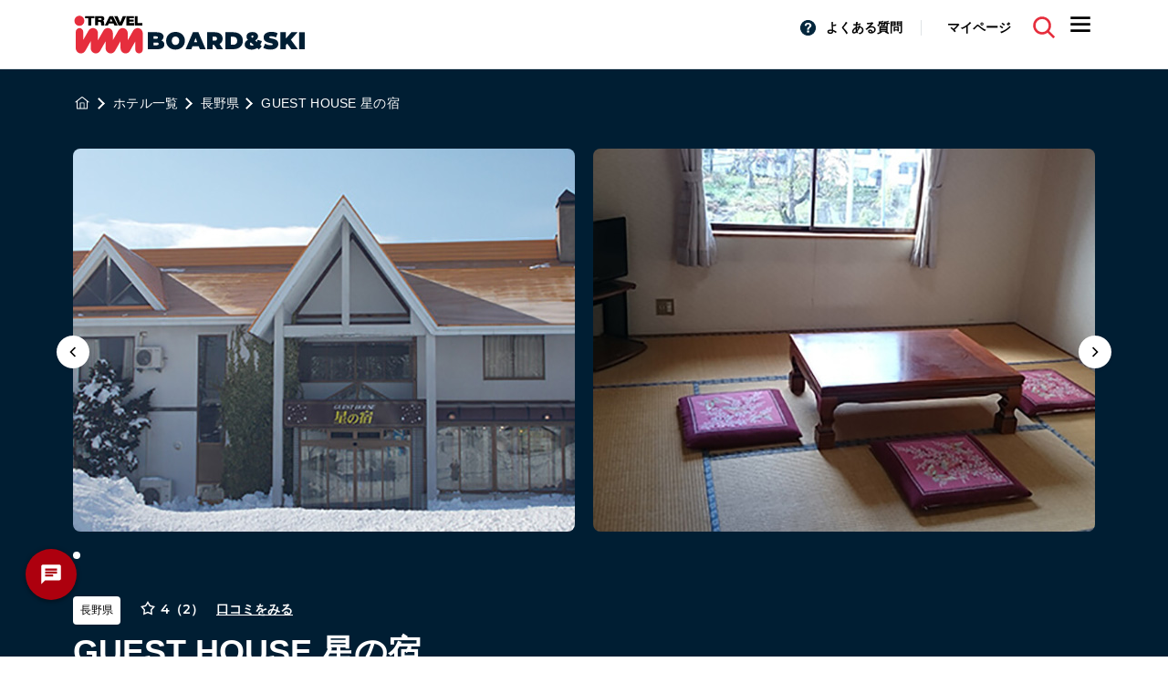

--- FILE ---
content_type: text/html; charset=UTF-8
request_url: https://www.travel-inn.co.jp/ski/hotel-info/guesthousehosinoyado/
body_size: 27366
content:
<!doctype html>
<html lang="ja">

<head>
	<!-- Google Tag Manager -->
	<script>
	(function(w, d, s, l, i) {
		w[l] = w[l] || [];
		w[l].push({
			'gtm.start': new Date().getTime(),
			event: 'gtm.js'
		});
		var f = d.getElementsByTagName(s)[0],
			j = d.createElement(s),
			dl = l != 'dataLayer' ? '&l=' + l : '';
		j.async = true;
		j.src =
			'https://www.googletagmanager.com/gtm.js?id=' + i + dl;
		f.parentNode.insertBefore(j, f);
	})(window, document, 'script', 'dataLayer', 'GTM-WJGPSZ');
	</script>
	<!-- End Google Tag Manager -->


	<meta charset="utf-8">
	<meta name="viewport"
		content="width=device-width, initial-scale=1, minimum-scale=1, maximum-scale=1, user-scalable=no">
	<title>GUEST HOUSE 星の宿  | スキーツアー・スノボツアーの宿泊・日帰り旅行ならトラベルイン【2025-2026】</title>
	<!--
  <meta name="keywords" content="" />
  <meta name="description" content="" />
-->

	<!--test-->
	<link rel="shortcut icon" href="/ski/favicon.ico">
	<meta name='robots' content='max-image-preview:large' />
        <script>
            var ajaxurl = 'https://www.travel-inn.co.jp/ski/wp-admin/admin-ajax.php';
        </script>
    
<!-- All In One SEO Pack Pro 3.7.1[693,700] -->
<!-- デバッグ用文字列: 8RKDV1NOJPBQZLQMTOIZLE8F8SS -->
<meta name="description"  content="GUEST HOUSE 星の宿に泊まるスキー&amp;スノボツアー専門！戸狩温泉スキー場近くにある宿・ホテルの、口コミ / アメニティ / スキー場を掲載。リフト券＆レンタル付きの格安ツアーも多数！バス・JR新幹線・マイカーで行くGUEST HOUSE 星の宿に宿泊するスキーツアー・スノボツアー予約はトラベルイン" />

<script type="application/ld+json" class="aioseop-schema">{}</script>
<link rel="canonical" href="https://www.travel-inn.co.jp/ski/hotel-info/guesthousehosinoyado/" />
<meta property="og:type" content="website" />
<meta property="og:title" content="GUEST HOUSE 星の宿  | スキーツアー・スノボツアーの宿泊・日帰り旅行ならトラベルイン【2025-2026】" />
<meta property="og:description" content="GUEST HOUSE 星の宿に泊まるスキー&amp;スノボツアー専門！戸狩温泉スキー場近くにある宿・ホテルの、口コミ / アメニティ / スキー場を掲載。リフト券＆レンタル付きの格安ツアーも多数！バス・JR新幹線・マイカーで行くGUEST HOUSE 星の宿に宿泊するスキーツアー・スノボツアー予約はトラベルイン" />
<meta property="og:url" content="https://www.travel-inn.co.jp/ski/hotel-info/guesthousehosinoyado/" />
<meta property="og:site_name" content="スキーツアースノボーツアーの日帰り・宿泊ならトラベルインへ" />
<meta property="og:image" content="https://www.travel-inn.co.jp/ski/wp-content/uploads/2020/11/00499-5.jpg" />
<meta property="og:image:secure_url" content="https://www.travel-inn.co.jp/ski/wp-content/uploads/2020/11/00499-5.jpg" />
<meta name="twitter:card" content="summary_large_image" />
<meta name="twitter:creator" content="https://x.com/travel_inn_co" />
<meta name="twitter:title" content="GUEST HOUSE 星の宿  | スキーツアー・スノボツアーの宿泊・日帰り旅行ならトラベルイン【2025-2026】" />
<meta name="twitter:description" content="GUEST HOUSE 星の宿に泊まるスキー&amp;スノボツアー専門！戸狩温泉スキー場近くにある宿・ホテルの、口コミ / アメニティ / スキー場を掲載。リフト券＆レンタル付きの格安ツアーも多数！バス・JR新幹線・マイカーで行くGUEST HOUSE 星の宿に宿泊するスキーツアー・スノボツアー予約はトラベルイン" />
<meta name="twitter:image" content="https://www.travel-inn.co.jp/ski/wp-content/uploads/2020/11/00499-5.jpg" />
<!-- All In One SEO Pack Pro -->
<link rel='dns-prefetch' href='//travelinn.t-life.co.jp' />
<link rel='dns-prefetch' href='//s.w.org' />
<style id='rinkerg-gutenberg-rinker-style-inline-css' type='text/css'>
.wp-block-create-block-block{background-color:#21759b;color:#fff;padding:2px}

</style>
<style id='safe-svg-svg-icon-style-inline-css' type='text/css'>
.safe-svg-cover{text-align:center}.safe-svg-cover .safe-svg-inside{display:inline-block;max-width:100%}.safe-svg-cover svg{height:100%;max-height:100%;max-width:100%;width:100%}

</style>
<style id='global-styles-inline-css' type='text/css'>
body{--wp--preset--color--black: #000000;--wp--preset--color--cyan-bluish-gray: #abb8c3;--wp--preset--color--white: #ffffff;--wp--preset--color--pale-pink: #f78da7;--wp--preset--color--vivid-red: #cf2e2e;--wp--preset--color--luminous-vivid-orange: #ff6900;--wp--preset--color--luminous-vivid-amber: #fcb900;--wp--preset--color--light-green-cyan: #7bdcb5;--wp--preset--color--vivid-green-cyan: #00d084;--wp--preset--color--pale-cyan-blue: #8ed1fc;--wp--preset--color--vivid-cyan-blue: #0693e3;--wp--preset--color--vivid-purple: #9b51e0;--wp--preset--gradient--vivid-cyan-blue-to-vivid-purple: linear-gradient(135deg,rgba(6,147,227,1) 0%,rgb(155,81,224) 100%);--wp--preset--gradient--light-green-cyan-to-vivid-green-cyan: linear-gradient(135deg,rgb(122,220,180) 0%,rgb(0,208,130) 100%);--wp--preset--gradient--luminous-vivid-amber-to-luminous-vivid-orange: linear-gradient(135deg,rgba(252,185,0,1) 0%,rgba(255,105,0,1) 100%);--wp--preset--gradient--luminous-vivid-orange-to-vivid-red: linear-gradient(135deg,rgba(255,105,0,1) 0%,rgb(207,46,46) 100%);--wp--preset--gradient--very-light-gray-to-cyan-bluish-gray: linear-gradient(135deg,rgb(238,238,238) 0%,rgb(169,184,195) 100%);--wp--preset--gradient--cool-to-warm-spectrum: linear-gradient(135deg,rgb(74,234,220) 0%,rgb(151,120,209) 20%,rgb(207,42,186) 40%,rgb(238,44,130) 60%,rgb(251,105,98) 80%,rgb(254,248,76) 100%);--wp--preset--gradient--blush-light-purple: linear-gradient(135deg,rgb(255,206,236) 0%,rgb(152,150,240) 100%);--wp--preset--gradient--blush-bordeaux: linear-gradient(135deg,rgb(254,205,165) 0%,rgb(254,45,45) 50%,rgb(107,0,62) 100%);--wp--preset--gradient--luminous-dusk: linear-gradient(135deg,rgb(255,203,112) 0%,rgb(199,81,192) 50%,rgb(65,88,208) 100%);--wp--preset--gradient--pale-ocean: linear-gradient(135deg,rgb(255,245,203) 0%,rgb(182,227,212) 50%,rgb(51,167,181) 100%);--wp--preset--gradient--electric-grass: linear-gradient(135deg,rgb(202,248,128) 0%,rgb(113,206,126) 100%);--wp--preset--gradient--midnight: linear-gradient(135deg,rgb(2,3,129) 0%,rgb(40,116,252) 100%);--wp--preset--duotone--dark-grayscale: url('#wp-duotone-dark-grayscale');--wp--preset--duotone--grayscale: url('#wp-duotone-grayscale');--wp--preset--duotone--purple-yellow: url('#wp-duotone-purple-yellow');--wp--preset--duotone--blue-red: url('#wp-duotone-blue-red');--wp--preset--duotone--midnight: url('#wp-duotone-midnight');--wp--preset--duotone--magenta-yellow: url('#wp-duotone-magenta-yellow');--wp--preset--duotone--purple-green: url('#wp-duotone-purple-green');--wp--preset--duotone--blue-orange: url('#wp-duotone-blue-orange');--wp--preset--font-size--small: 13px;--wp--preset--font-size--medium: 20px;--wp--preset--font-size--large: 36px;--wp--preset--font-size--x-large: 42px;}.has-black-color{color: var(--wp--preset--color--black) !important;}.has-cyan-bluish-gray-color{color: var(--wp--preset--color--cyan-bluish-gray) !important;}.has-white-color{color: var(--wp--preset--color--white) !important;}.has-pale-pink-color{color: var(--wp--preset--color--pale-pink) !important;}.has-vivid-red-color{color: var(--wp--preset--color--vivid-red) !important;}.has-luminous-vivid-orange-color{color: var(--wp--preset--color--luminous-vivid-orange) !important;}.has-luminous-vivid-amber-color{color: var(--wp--preset--color--luminous-vivid-amber) !important;}.has-light-green-cyan-color{color: var(--wp--preset--color--light-green-cyan) !important;}.has-vivid-green-cyan-color{color: var(--wp--preset--color--vivid-green-cyan) !important;}.has-pale-cyan-blue-color{color: var(--wp--preset--color--pale-cyan-blue) !important;}.has-vivid-cyan-blue-color{color: var(--wp--preset--color--vivid-cyan-blue) !important;}.has-vivid-purple-color{color: var(--wp--preset--color--vivid-purple) !important;}.has-black-background-color{background-color: var(--wp--preset--color--black) !important;}.has-cyan-bluish-gray-background-color{background-color: var(--wp--preset--color--cyan-bluish-gray) !important;}.has-white-background-color{background-color: var(--wp--preset--color--white) !important;}.has-pale-pink-background-color{background-color: var(--wp--preset--color--pale-pink) !important;}.has-vivid-red-background-color{background-color: var(--wp--preset--color--vivid-red) !important;}.has-luminous-vivid-orange-background-color{background-color: var(--wp--preset--color--luminous-vivid-orange) !important;}.has-luminous-vivid-amber-background-color{background-color: var(--wp--preset--color--luminous-vivid-amber) !important;}.has-light-green-cyan-background-color{background-color: var(--wp--preset--color--light-green-cyan) !important;}.has-vivid-green-cyan-background-color{background-color: var(--wp--preset--color--vivid-green-cyan) !important;}.has-pale-cyan-blue-background-color{background-color: var(--wp--preset--color--pale-cyan-blue) !important;}.has-vivid-cyan-blue-background-color{background-color: var(--wp--preset--color--vivid-cyan-blue) !important;}.has-vivid-purple-background-color{background-color: var(--wp--preset--color--vivid-purple) !important;}.has-black-border-color{border-color: var(--wp--preset--color--black) !important;}.has-cyan-bluish-gray-border-color{border-color: var(--wp--preset--color--cyan-bluish-gray) !important;}.has-white-border-color{border-color: var(--wp--preset--color--white) !important;}.has-pale-pink-border-color{border-color: var(--wp--preset--color--pale-pink) !important;}.has-vivid-red-border-color{border-color: var(--wp--preset--color--vivid-red) !important;}.has-luminous-vivid-orange-border-color{border-color: var(--wp--preset--color--luminous-vivid-orange) !important;}.has-luminous-vivid-amber-border-color{border-color: var(--wp--preset--color--luminous-vivid-amber) !important;}.has-light-green-cyan-border-color{border-color: var(--wp--preset--color--light-green-cyan) !important;}.has-vivid-green-cyan-border-color{border-color: var(--wp--preset--color--vivid-green-cyan) !important;}.has-pale-cyan-blue-border-color{border-color: var(--wp--preset--color--pale-cyan-blue) !important;}.has-vivid-cyan-blue-border-color{border-color: var(--wp--preset--color--vivid-cyan-blue) !important;}.has-vivid-purple-border-color{border-color: var(--wp--preset--color--vivid-purple) !important;}.has-vivid-cyan-blue-to-vivid-purple-gradient-background{background: var(--wp--preset--gradient--vivid-cyan-blue-to-vivid-purple) !important;}.has-light-green-cyan-to-vivid-green-cyan-gradient-background{background: var(--wp--preset--gradient--light-green-cyan-to-vivid-green-cyan) !important;}.has-luminous-vivid-amber-to-luminous-vivid-orange-gradient-background{background: var(--wp--preset--gradient--luminous-vivid-amber-to-luminous-vivid-orange) !important;}.has-luminous-vivid-orange-to-vivid-red-gradient-background{background: var(--wp--preset--gradient--luminous-vivid-orange-to-vivid-red) !important;}.has-very-light-gray-to-cyan-bluish-gray-gradient-background{background: var(--wp--preset--gradient--very-light-gray-to-cyan-bluish-gray) !important;}.has-cool-to-warm-spectrum-gradient-background{background: var(--wp--preset--gradient--cool-to-warm-spectrum) !important;}.has-blush-light-purple-gradient-background{background: var(--wp--preset--gradient--blush-light-purple) !important;}.has-blush-bordeaux-gradient-background{background: var(--wp--preset--gradient--blush-bordeaux) !important;}.has-luminous-dusk-gradient-background{background: var(--wp--preset--gradient--luminous-dusk) !important;}.has-pale-ocean-gradient-background{background: var(--wp--preset--gradient--pale-ocean) !important;}.has-electric-grass-gradient-background{background: var(--wp--preset--gradient--electric-grass) !important;}.has-midnight-gradient-background{background: var(--wp--preset--gradient--midnight) !important;}.has-small-font-size{font-size: var(--wp--preset--font-size--small) !important;}.has-medium-font-size{font-size: var(--wp--preset--font-size--medium) !important;}.has-large-font-size{font-size: var(--wp--preset--font-size--large) !important;}.has-x-large-font-size{font-size: var(--wp--preset--font-size--x-large) !important;}
</style>
<link rel='stylesheet' id='ppress-frontend-css'  href='https://www.travel-inn.co.jp/ski/wp-content/plugins/wp-user-avatar/assets/css/frontend.min.css?ver=4.13.3' type='text/css' media='all' />
<link rel='stylesheet' id='ppress-flatpickr-css'  href='https://www.travel-inn.co.jp/ski/wp-content/plugins/wp-user-avatar/assets/flatpickr/flatpickr.min.css?ver=4.13.3' type='text/css' media='all' />
<link rel='stylesheet' id='ppress-select2-css'  href='https://www.travel-inn.co.jp/ski/wp-content/plugins/wp-user-avatar/assets/select2/select2.min.css?ver=6.0.11' type='text/css' media='all' />
<link rel='stylesheet' id='wordpress-popular-posts-css-css'  href='https://www.travel-inn.co.jp/ski/wp-content/plugins/wordpress-popular-posts/assets/css/wpp.css?ver=6.3.2' type='text/css' media='all' />
<link rel='stylesheet' id='yyi_rinker_stylesheet-css'  href='https://www.travel-inn.co.jp/ski/wp-content/plugins/yyi-rinker/css/style.css?v=1.10.2&#038;ver=6.0.11' type='text/css' media='all' />
<link rel='stylesheet' id='faq-css'  href='https://www.travel-inn.co.jp/ski/wp-content/themes/ski/css/faq.css?20241001&#038;ver=6.0.11' type='text/css' media='all' />
<link rel='stylesheet' id='fw-top-css'  href='https://travelinn.t-life.co.jp/ski/tour/static/common/assets/stylesheets/css/gadget/fw-top.css?ver=6.0.11' type='text/css' media='all' />
<link rel='stylesheet' id='style-css'  href='https://www.travel-inn.co.jp/ski/wp-content/themes/ski/css/style.css?20241022&#038;ver=6.0.11' type='text/css' media='all' />
<link rel='stylesheet' id='style-add-css'  href='https://www.travel-inn.co.jp/ski/wp-content/themes/ski/css/style_add.css?ver=6.0.11' type='text/css' media='all' />
<script type='text/javascript' src='//code.jquery.com/jquery-3.4.1.min.js?ver=6.0.11' id='jquery-js'></script>
<script type='text/javascript' src='https://www.travel-inn.co.jp/ski/wp-content/plugins/wp-user-avatar/assets/flatpickr/flatpickr.min.js?ver=4.13.3' id='ppress-flatpickr-js'></script>
<script type='text/javascript' src='https://www.travel-inn.co.jp/ski/wp-content/plugins/wp-user-avatar/assets/select2/select2.min.js?ver=4.13.3' id='ppress-select2-js'></script>
<script type='application/json' id='wpp-json'>
{"sampling_active":0,"sampling_rate":100,"ajax_url":"https:\/\/www.travel-inn.co.jp\/ski\/wp-json\/wordpress-popular-posts\/v1\/popular-posts","api_url":"https:\/\/www.travel-inn.co.jp\/ski\/wp-json\/wordpress-popular-posts","ID":7915,"token":"ed72ae5d80","lang":0,"debug":0}
</script>
<script type='text/javascript' src='https://www.travel-inn.co.jp/ski/wp-content/plugins/wordpress-popular-posts/assets/js/wpp.min.js?ver=6.3.2' id='wpp-js-js'></script>
<script type='text/javascript' src='//cdnjs.cloudflare.com/ajax/libs/jquery-migrate/3.1.0/jquery-migrate.js?ver=6.0.11' id='migration-js'></script>
<script type='text/javascript' src='https://www.travel-inn.co.jp/ski/wp-content/themes/ski/assets/js/swiper.js?ver=6.0.11' id='swiper-js'></script>
<script type='text/javascript' src='https://www.travel-inn.co.jp/ski/wp-content/themes/ski/assets/js/index.js?ver=6.0.11' id='index-js'></script>
<script type='text/javascript' src='https://www.travel-inn.co.jp/ski/wp-content/themes/ski/assets/js/app.js?ver=6.0.11' id='app-js'></script>
<script type='text/javascript' src='https://www.travel-inn.co.jp/ski/wp-content/themes/ski/assets/js/jquery.cookie.js?ver=6.0.11' id='cookie-js'></script>
<script type='text/javascript' src='https://www.travel-inn.co.jp/ski/wp-content/themes/ski/assets/js/autopager.js?ver=6.0.11' id='autopager-js'></script>
<script type='text/javascript' src='https://cdnjs.cloudflare.com/ajax/libs/bootstrap-datepicker/1.9.0/js/bootstrap-datepicker.min.js?ver=6.0.11' id='datepicker-js'></script>
<script type='text/javascript' src='https://cdnjs.cloudflare.com/ajax/libs/bootstrap-datepicker/1.9.0/locales/bootstrap-datepicker.ja.min.js?ver=6.0.11' id='datepicker_ja-js'></script>
<script type='text/javascript' src='https://www.travel-inn.co.jp/ski/wp-content/themes/ski/assets/js/plan_search.js?202310173&#038;ver=6.0.11' id='plan-js'></script>
<script type='text/javascript' src='https://www.travel-inn.co.jp/ski/wp-content/themes/ski/assets/js/search.js?ver=6.0.11' id='search-js'></script>
<script type='text/javascript' src='https://www.travel-inn.co.jp/ski/wp-content/themes/ski/assets/js/desvg.js?ver=6.0.11' id='desvg-js'></script>
<script type='text/javascript' src='https://cdnjs.cloudflare.com/ajax/libs/jquery.matchHeight/0.7.2/jquery.matchHeight.js?ver=6.0.11' id='matchheight-js'></script>
<link rel="https://api.w.org/" href="https://www.travel-inn.co.jp/ski/wp-json/" /><link rel='shortlink' href='https://www.travel-inn.co.jp/ski/?p=7915' />
<link rel="alternate" type="application/json+oembed" href="https://www.travel-inn.co.jp/ski/wp-json/oembed/1.0/embed?url=https%3A%2F%2Fwww.travel-inn.co.jp%2Fski%2Fhotel-info%2Fguesthousehosinoyado%2F" />
<link rel="alternate" type="text/xml+oembed" href="https://www.travel-inn.co.jp/ski/wp-json/oembed/1.0/embed?url=https%3A%2F%2Fwww.travel-inn.co.jp%2Fski%2Fhotel-info%2Fguesthousehosinoyado%2F&#038;format=xml" />


<!-- This site is optimized with the Schema plugin v1.7.9.5 - https://schema.press -->
<script type="application/ld+json">[{"@context":"http:\/\/schema.org\/","@type":"WPHeader","url":"https:\/\/www.travel-inn.co.jp\/ski","headline":"GUEST HOUSE 星の宿","description":"トラベルインでは冬にスノーボードツア..."},{"@context":"http:\/\/schema.org\/","@type":"WPFooter","url":"https:\/\/www.travel-inn.co.jp\/ski","headline":"GUEST HOUSE 星の宿","description":"トラベルインでは冬にスノーボードツア...","copyrightYear":"2020"}]</script>

                <script>
                    var ajaxUrl = 'https://www.travel-inn.co.jp/ski/wp-admin/admin-ajax.php';
                </script>
                    <style id="wpp-loading-animation-styles">@-webkit-keyframes bgslide{from{background-position-x:0}to{background-position-x:-200%}}@keyframes bgslide{from{background-position-x:0}to{background-position-x:-200%}}.wpp-widget-placeholder,.wpp-widget-block-placeholder,.wpp-shortcode-placeholder{margin:0 auto;width:60px;height:3px;background:#dd3737;background:linear-gradient(90deg,#dd3737 0%,#571313 10%,#dd3737 100%);background-size:200% auto;border-radius:3px;-webkit-animation:bgslide 1s infinite linear;animation:bgslide 1s infinite linear}</style>
            <style>
.yyi-rinker-images {
    display: flex;
    justify-content: center;
    align-items: center;
    position: relative;

}
div.yyi-rinker-image img.yyi-rinker-main-img.hidden {
    display: none;
}

.yyi-rinker-images-arrow {
    cursor: pointer;
    position: absolute;
    top: 50%;
    display: block;
    margin-top: -11px;
    opacity: 0.6;
    width: 22px;
}

.yyi-rinker-images-arrow-left{
    left: -10px;
}
.yyi-rinker-images-arrow-right{
    right: -10px;
}

.yyi-rinker-images-arrow-left.hidden {
    display: none;
}

.yyi-rinker-images-arrow-right.hidden {
    display: none;
}
div.yyi-rinker-contents.yyi-rinker-design-tate  div.yyi-rinker-box{
    flex-direction: column;
}

div.yyi-rinker-contents.yyi-rinker-design-slim div.yyi-rinker-box .yyi-rinker-links {
    flex-direction: column;
}

div.yyi-rinker-contents.yyi-rinker-design-slim div.yyi-rinker-info {
    width: 100%;
}

div.yyi-rinker-contents.yyi-rinker-design-slim .yyi-rinker-title {
    text-align: center;
}

div.yyi-rinker-contents.yyi-rinker-design-slim .yyi-rinker-links {
    text-align: center;
}
div.yyi-rinker-contents.yyi-rinker-design-slim .yyi-rinker-image {
    margin: auto;
}

div.yyi-rinker-contents.yyi-rinker-design-slim div.yyi-rinker-info ul.yyi-rinker-links li {
	align-self: stretch;
}
div.yyi-rinker-contents.yyi-rinker-design-slim div.yyi-rinker-box div.yyi-rinker-info {
	padding: 0;
}
div.yyi-rinker-contents.yyi-rinker-design-slim div.yyi-rinker-box {
	flex-direction: column;
	padding: 14px 5px 0;
}

.yyi-rinker-design-slim div.yyi-rinker-box div.yyi-rinker-info {
	text-align: center;
}

.yyi-rinker-design-slim div.price-box span.price {
	display: block;
}

div.yyi-rinker-contents.yyi-rinker-design-slim div.yyi-rinker-info div.yyi-rinker-title a{
	font-size:16px;
}

div.yyi-rinker-contents.yyi-rinker-design-slim ul.yyi-rinker-links li.amazonkindlelink:before,  div.yyi-rinker-contents.yyi-rinker-design-slim ul.yyi-rinker-links li.amazonlink:before,  div.yyi-rinker-contents.yyi-rinker-design-slim ul.yyi-rinker-links li.rakutenlink:before,  div.yyi-rinker-contents.yyi-rinker-design-slim ul.yyi-rinker-links li.yahoolink:before {
	font-size:12px;
}

div.yyi-rinker-contents.yyi-rinker-design-slim ul.yyi-rinker-links li a {
	font-size: 13px;
}
.entry-content ul.yyi-rinker-links li {
	padding: 0;
}

div.yyi-rinker-contents .yyi-rinker-attention.attention_desing_right_ribbon {
    width: 89px;
    height: 91px;
    position: absolute;
    top: -1px;
    right: -1px;
    left: auto;
    overflow: hidden;
}

div.yyi-rinker-contents .yyi-rinker-attention.attention_desing_right_ribbon span {
    display: inline-block;
    width: 146px;
    position: absolute;
    padding: 4px 0;
    left: -13px;
    top: 12px;
    text-align: center;
    font-size: 12px;
    line-height: 24px;
    -webkit-transform: rotate(45deg);
    transform: rotate(45deg);
    box-shadow: 0 1px 3px rgba(0, 0, 0, 0.2);
}

div.yyi-rinker-contents .yyi-rinker-attention.attention_desing_right_ribbon {
    background: none;
}
.yyi-rinker-attention.attention_desing_right_ribbon .yyi-rinker-attention-after,
.yyi-rinker-attention.attention_desing_right_ribbon .yyi-rinker-attention-before{
display:none;
}
div.yyi-rinker-use-right_ribbon div.yyi-rinker-title {
    margin-right: 2rem;
}

				</style>

<!-- This site is optimized with the Schema plugin v1.7.9.5 - https://schema.press -->
<script type="application/ld+json">{
    "@context": "http://schema.org",
    "@type": "BreadcrumbList",
    "itemListElement": [
        {
            "@type": "ListItem",
            "position": 1,
            "item": {
                "@id": "https://www.travel-inn.co.jp/ski",
                "name": "Home"
            }
        },
        {
            "@type": "ListItem",
            "position": 2,
            "item": {
                "@id": "https://www.travel-inn.co.jp/ski/hotel-info/guesthousehosinoyado/",
                "name": "GUEST HOUSE \u661f\u306e\u5bbf",
                "image": "https://www.travel-inn.co.jp/ski/wp-content/uploads/2020/11/00499-5.jpg"
            }
        }
    ]
}</script>

<!-- この URL で利用できる AMP HTML バージョンはありません。 -->
	</head>

<body >
	<!-- Google Tag Manager (noscript) -->
	<noscript><iframe src="https://www.googletagmanager.com/ns.html?id=GTM-WJGPSZ" height="0" width="0"
			style="display:none;visibility:hidden"></iframe></noscript>
	<!-- End Google Tag Manager (noscript) -->  <div class="header ">
        <div class="header-inner">
      <div class="header-logo">
	      <a href="/ski/" style="margin-bottom: 0!important;">
                            
		      <img src="/ski/wp-content/themes/ski/images/svg/logo.svg" alt="スキーツアー・スノボツアーの宿泊・日帰り旅行ならトラベルイン" class="only--pc">
          <img src="/ski/wp-content/themes/ski/images/svg/logo_sp.svg" alt="スキーツアー・スノボツアーの宿泊・日帰り旅行ならトラベルイン" class="only--sp">
		  </a>
		</div>
      <div class="header-utility">
        <div class="header-navigation">
          <ul class="header-navigation-list">
            <li><a href="/ski/faq/" class="ico-faq">よくある質問</a></li>
          </ul>
        </div>
        <div class="header-navigation">
          <ul class="header-navigation-list">
            <li><a href="https://yoyaku.travel-inn.co.jp/mypage_tin/ja/05/0/I0/" target="_blank">マイページ</a></li>
          </ul>
        </div>

                <div class="header-search">
            <a href="javascript:void(0);" data-remodal-target="search-modal">
                <img src="/ski/wp-content/themes/ski/images/svg/icon_search_red.svg" alt="">
            </a>
        </div>
                
        <div class="header-nav">
          <a href="javascript:void(0);" class="main-menu-trigger only--pc"><img src="/ski/wp-content/themes/ski/images/svg/icon_menu.svg" alt=""></a>
          <a href="javascript:void(0);" class="main-menu-trigger-sp only--sp">
            <img src="/ski/wp-content/themes/ski/images/svg/icon_menu.svg" alt="">
          </a>
          
        </div>
      </div>
          </div>
  </div>
  <nav id="main_menu" class="main-menu">
    <div class="main-menu-back-area">
      <div class="main-menu-back">
        <a href="javascript: void(0);" class="main-menu-close-trigger">とじる</a>
      </div>
    </div>

    <div class="main-menu-inner">
      <div class="main-menu-1">
        <ul>
          <li class="home"><a href="/ski/">ホーム</a></li>
          <li><span>スキーツアーについて</span></li>
          <li><span>お申し込みについて</span></li>
          <li class="home"><a href="/ski/special/">スキー・スノボ特集・キャンペーン</a></li>
          <li class="home"><a href="/ski/gelande/">スキー場一覧</a></li>
          <li class="home"><a href="/ski/hotel-info/">ホテル一覧</a></li>
          <li class="home"><a href="/ski/ranking/">ランキング</a></li>
          <li class="home"><a href="/ski/ski-navi/">ゲレナビ</a></li>
          <li><span>トラベルインについて</span></li>
        </ul>
      </div>
      <div class="main-menu-2">
        <ul>
          <li class="on"><span>バスをご利用の方へ</span></li>
          <li><span>マイカーをご利用の方へ</span></li>
          <li><span>JRをご利用の方へ</span></li>
        </ul>
        <ul>
          <li><a href="/ski/flow/">お申し込みの流れ</a></li>
          <li><a href="/ski/flow/?pay">お支払い方法</a></li>
          <li><a href="/ski/flow/?cancel">変更・キャンセル</a></li>
          <li><a href="/ski/flow/?law">特定商取引について</a></li>
          <li><a href="/ski/faq/" target="_blank">よくあるご質問</a></li>
          <li><a href="/pdf/travelaccidentinsurance.pdf" target="_blank">国内旅行傷害保険について</a></li>
        </ul>
        <ul></ul>
        <ul></ul>
        <ul></ul>
        <ul></ul>
        <ul></ul>
        <ul>
          <li><a href="https://www.t-life.co.jp/corporate/overview/" target="_blank">会社案内</a></li>
          <li><a href="https://www.t-life.co.jp/recruit/" target="_blank">採用情報</a></li>
          <li><a href="/ski/company/?agency">取扱代理店</a></li>
          <li><a href="http://www.jata-net.or.jp/" target="_blank">日本旅行業協会正会員</a></li>
          <li><a href="https://www.t-life.co.jp/pdf/t-life_yakkan_boshu.pdf?220101" target="_blank">旅行業約款[PDF]</a></li>
          <li><a href="https://www.t-life.co.jp/registration/" target="_blank">旅行業登録票</a></li>
          <li><a href="/ski/company/?inquiry">お問い合わせ</a></li>
          <li><a href="https://www.t-life.co.jp/privacy/" target="_blank">プライバシーポリシー</a></li>
          <li><a href="/pdf/hikakusetsumei.pdf" target="_blank">推奨販売方針・勧誘方針</a></li>
        </ul>
      </div>
      <div class="main-menu-3">
        <ul>
          <!-- ツアーについて -->
          <li class="main-menu-tour">
            <!-- バスをご利用の方へ -->
            <ul>
              <li><a href="/ski/info/bus.html?bus-info">インフォメーション</a></li>
              <!--<li><a href="/ski/info/bus.html?flow">ツアーの流れ</a></li>-->
              <li><a href="/ski/info/bus.html?bus-route">バスルート</a></li>
              <li><a href="/ski/info/bus.html?meeting-place">集合場所</a></li>
              <li><a href="/ski/info/bus.html?rental-bus-info">貸切バスについて</a></li>
              <li><a href="/ski/info/bus.html?to-safety">安全への取組</a></li>
              <li><a href="/ski/info/bus.html?to-minors">未成年の方へ</a></li>
              <li><a href="/condition/" target="_blank">旅行条件書</a></li>
              <li><a href="/ski/info/bus.html?to-child">お子様について</a></li>
              <li><a href="/ski/info/bus.html?about-rental">レンタルについて</a></li>
            </ul>
            <!-- マイカーをご利用の方へ -->
            <ul>
              <li><a href="/ski/info/car.html?car-info">インフォメーション</a></li>
              <!--<li><a href="/ski/info/car.html?flow">ツアーの流れ</a></li>-->
              <li><a href="/ski/info/car.html?to-minors">未成年の方へ</a></li>
              <li><a href="/condition/" target="_blank">旅行条件書</a></li>
              <li><a href="/ski/info/car.html?to-child">お子様について</a></li>
              <li><a href="/ski/info/car.html?about-rental">レンタルについて</a></li>
            </ul>
            <!-- JR新幹線をご利用の方へ -->
            <ul>
              <li><a href="/ski/info/jr.html?jr-info">インフォメーション</a></li>
              <!--<li><a href="/ski/info/jr.html?limited-train">限定列車</a></li>-->
              <li><a href="/ski/info/jr.html?jr-flow">申込〜出発</a></li>
              <li><a href="/ski/info/jr.html?to-minors">未成年の方へ</a></li>
              <li><a href="/condition/" target="_blank">旅行条件書</a></li>
              <li><a href="/ski/info/jr.html?to-child">お子様について</a></li>
              <li><a href="/ski/info/jr.html?about-rental">レンタルについて</a></li>
            </ul>
          </li>
          <li></li>
          <!-- お申し込みについて -->
          <li></li>
          <!-- トラベルインについて -->
          <li></li>
        </ul>
      </div>
    </div>
  </nav>
  <nav id="main_menu_sp" class="main-menu">
    <div class="main-menu-back-area">
      <div class="main-menu-back">
        <a href="javascript: void(0);" class="main-menu-close-trigger">とじる</a>
      </div>
    </div>
    <div class="main-menu-inner">
      <div class="main-menu-1 main-menu-1-sp">
        <ul>
          <li class="reserve"><a href="https://yoyaku.travel-inn.co.jp/mypage_tin/ja/05/0/I0/" target="_blank">マイページ</a></li>
          <li class="home"><a href="/ski/">ホーム</a></li>
          <li class="menu"><span>スキーツアーについて</span></li>
          <li class="menu"><span>お申し込みについて</span></li>
          <li class="home"><a href="/ski/special/">スキー・スノボ特集・キャンペーン</a></li>
          <li class="home"><a href="/ski/gelande/">スキー場一覧</a></li>
          <li class="home"><a href="/ski/hotel-info/">ホテル一覧</a></li>
          <li class="home"><a href="/ski/ranking/">ランキング</a></li>
          <li class="home"><a href="/ski/ski-navi/">ゲレナビ</a></li>
          <li class="menu"><span>トラベルインについて</span></li>
        </ul>
      </div>
      <div class="main-menu-2 main-menu-2-sp">
        <ul></ul>
        <ul>
          <li class="back"><span>もどる</span></li>
          <li class="menu"><span>バスをご利用の方へ</span></li>
          <li class="menu"><span>マイカーをご利用の方へ</span></li>
          <li class="menu"><span>JRをご利用の方へ</span></li>
        </ul>
        <ul>
          <li class="back"><span>もどる</span></li>
          <li><a href="/ski/flow/">お申し込みの流れ</a></li>
          <li><a href="/ski/flow/?pay">お支払い方法</a></li>
          <li><a href="/ski/flow/?cancel">変更・キャンセル</a></li>
          <li><a href="/ski/flow/?law">特定商取引について</a></li>
          <li><a href="/ski/faq/" target="_blank">よくあるご質問</a></li>
        </ul>
        <ul></ul>
        <ul></ul>
        <ul></ul>
        <ul></ul>
        <ul></ul>
        <ul>
          <li class="back"><span>もどる</span></li>
          <li><a href="https://www.t-life.co.jp/corporate/overview/" target="_blank">会社案内</a></li>
          <li><a href="https://www.t-life.co.jp/recruit/">採用情報</a></li>
          <li><a href="/ski/company/?agency">取扱代理店</a></li>
          <li><a href="http://www.jata-net.or.jp/" target="_blank">日本旅行業協会正会員</a></li>
          <li><a href="https://www.t-life.co.jp/pdf/t-life_yakkan_boshu.pdf?220101" target="_blank">旅行業約款［PDF］</a></li>
          <li><a href="https://www.t-life.co.jp/registration/" target="_blank">旅行業登録票</a></li>
          <li><a href="/ski/company/?inquiry">お問い合わせ</a></li>
          <li><a href="https://www.t-life.cojp/privacy/" target="_blank">プライバシーポリシー</a></li>
          <li><a href="/pdf/hikakusetsumei.pdf" target="_blank">推奨販売方針・勧誘方針</a></li>
        </ul>
      </div>
      <div class="main-menu-3 main-menu-3-sp">
        <ul>
          <li></li>
          <li class="main-menu-tour">
            <ul>
              <li class="back"><span>もどる</span></li>
              <li><a href="/ski/info/bus.html?bus-info">インフォメーション</a></li>
              <!--<li><a href="/ski/info/bus.html?flow">ツアーの流れ</a></li>-->
              <li><a href="/ski/info/bus.html?bus-route">バスルート</a></li>
              <li><a href="/ski/info/bus.html?meeting-place">集合場所</a></li>
              <li><a href="/ski/info/bus.html?rental-bus-info">貸切バスについて</a></li>
              <li><a href="/ski/info/bus.html?to-safety">安全への取組</a></li>
              <li><a href="/ski/info/bus.html?to-minors">未成年の方へ</a></li>
              <li><a href="/condition/" target="_blank">旅行条件書</a></li>
              <li><a href="/ski/info/bus.html?to-child">お子様について</a></li>
              <li><a href="/ski/info/bus.html?about-rental">レンタルについて</a></li>
            </ul>
            <ul>
              <li class="back"><span>もどる</span></li>
              <li><a href="/ski/info/car.html?car-info">インフォメーション</a></li>
              <!--<li><a href="/ski/info/car.html?flow">ツアーの流れ</a></li>-->
              <li><a href="/ski/info/car.html?to-minors">未成年の方へ</a></li>
              <li><a href="/condition/" target="_blank">旅行条件書</a></li>
              <li><a href="/ski/info/car.html?to-child">お子様について</a></li>
              <li><a href="/ski/info/car.html?about-rental">レンタルについて</a></li>
            </ul>
            <ul>
              <li class="back"><span>もどる</span></li>
              <li><a href="/ski/info/jr.html?jr-info">インフォメーション</a></li>
              <!--<li><a href="/ski/info/jr.html?limited-train">限定列車</a></li>-->
              <li><a href="/ski/info/jr.html?jr-flow">申込〜出発</a></li>
              <li><a href="/ski/info/jr.html?to-minors">未成年の方へ</a></li>
              <li><a href="/condition/" target="_blank">旅行条件書</a></li>
              <li><a href="/ski/info/jr.html?to-child">お子様について</a></li>
              <li><a href="/ski/info/jr.html?about-rental">レンタルについて</a></li>
            </ul>
          </li>
          <li></li>
          <li></li>
        </ul>
      </div>
    </div>
  </nav>
    <div class="remodal search-modal" data-remodal-id="search-modal">
	<div id="search-close-pc" class="search-modal-close is--pc" data-remodal-action="close"><img src="/ski/wp-content/themes/ski/images/svg/ico_close.svg" alt=""></div>
	<div class="search">
			<div class="search-wrapper">
		<div class="search-head">
			<ul class="search-list">
				<li class="search-list-item">
					<a href="javascript:void(0);" class="is-current" data-search-id="bus">
						<div class="search-ico _bus"></div>
						<p class="search-text">バス</p>
					</a>
				</li>
				<li class="search-list-item">
										<a href="javascript:void(0);" data-search-id="jr" data-remodal-target="rakutoku-modal">
											<div class="search-ico _express"></div>
						<p class="search-text" >JR</p>
					</a>
				</li>
				<li class="search-list-item">
					<a href="javascript:void(0);" data-search-id="mycar">
						<div class="search-ico _car"></div>
						<p class="search-text">マイカー</p>
					</a>
				</li>
				<li class="search-list-item">
					<a href="javascript:void(0);" data-search-id="text-search">
						<div class="search-ico _key"></div>
						<p class="search-text">キーワード<br>商品コード</p>
					</a>
				</li>

			</ul>
		</div>
		<div class="search-body move-form fw-top">
					<h2 class="fw-search-top__ttl" style="padding-top:1em;line-height: 0;">条件から探す</h2>
			<form target="_blank" id="common_search" class="common-search" action="https://yoyaku.travel-inn.co.jp/dom_tour_tin/tintour/search/05?">
				<input type="hidden" name="hcd" value="I0"> <!-- ヘッダー・フッター -->
				<input type="hidden" name="dg" value="400">
				<input type="hidden" name="tp" value="410">
				<input type="hidden" name="hg" value="700">
				<input type="hidden" name="cg" value="500">
				<input type="hidden" name="tg" value="510">
				<input type="hidden" name="mg" value="400">
				<input type="hidden" name="yg" value="400">
				<input type="hidden" name="pg" value="500">
				<input type="hidden" name="br" value="5G">
				<input type="hidden" name="so" value="1">
				<input class="d1" type="hidden" name="d1" value="">
				<input class="h1" type="hidden" name="h1" value="">
				<input class="h2" type="hidden" name="h2" value="">
				
				<div class="search-container-flexbox">
				<div class="search-container" style="display: block;">
					<div class="plan-tab">
					</div>
					<div class="search-group plan-content" id="condition_group">
						<div class="search-row">
							<p class="search-label"><span class="_required"></span>プラン</p>
							<div class="search-row plan">
							</div>
						</div>
						<div class="search-row time_content">
							<p class="search-label"><span class="_required"></span>出発時間</p>
							<div class="search-row search-content time">
							</div>
						</div>
						<div class="search-row stay_content">
							<p class="search-label">宿泊数</p>
							<div class="search-row search-content">
								<label for="dept" class="search-select">
									<select class="tm stay_list" name="tf">
									<option value="" selected="">宿泊数を選ぶ</option>
									</select>
								</label>
							</div>
						</div>
						<div class="search-row deperture_list">
							<p class="search-label">出発地</p>
							<div class="search-row search-content">
								<div class="search-item">
									<label for="deperture" class="search-select">
										<select name="d2" id="search-deperture" class="dept">
										</select>
									</label>
								</div>
							</div>
						</div>
						<div class="search-row">
							<p class="search-label">スキー場</p>
							<div class="search-row search-content">
								<div class="search-item">
									<label for="purpus" class="search-select">
										<select name="h3" id="search-purpus" class="dest">
										</select>
									</label>
								</div>
							</div>
						</div>
						<div class="search-row">
							<p class="search-label">出発日</p>
								<div class="search-content">
									<div class="search-row search-calendar">
										<div class="search-select-wrap">
										<label for="ym">
											<select class="ym form-ym" name="ym" id="ym">
											<option value="" selected="">月</option>
											<option value="202511">2025年11月</option>
											<option value="202512">2025年12月</option>
											<option value="202601">2026年1月</option>
											<option value="202602">2026年2月</option>
											<option value="202603">2026年3月</option>
											<option value="202604">2026年4月</option>
											<option value="202605">2026年5月</option>
											</select>
										</label>
										</div>
										<div class="search-select-wrap">
										<label for="dd">
											<select class="dd" name="dd" id="dd">
											<option value="" selected="">日</option>
											<option value="01">1日</option>
											<option value="02">2日</option>
											<option value="03">3日</option>
											<option value="04">4日</option>
											<option value="05">5日</option>
											<option value="06">6日</option>
											<option value="07">7日</option>
											<option value="08">8日</option>
											<option value="09">9日</option>
											<option value="10">10日</option>
											<option value="11">11日</option>
											<option value="12">12日</option>
											<option value="13">13日</option>
											<option value="14">14日</option>
											<option value="15">15日</option>
											<option value="16">16日</option>
											<option value="17">17日</option>
											<option value="18">18日</option>
											<option value="19">19日</option>
											<option value="20">20日</option>
											<option value="21">21日</option>
											<option value="22">22日</option>
											<option value="23">23日</option>
											<option value="24">24日</option>
											<option value="25">25日</option>
											<option value="26">26日</option>
											<option value="27">27日</option>
											<option value="28">28日</option>
											<option value="29">29日</option>
											<option value="30">30日</option>
											<option value="31">31日</option>
											</select>
										</label>
										</div>
									<div class="search-select-icon">
											<img src="/ski/wp-content/themes/ski/assets/image/svg/ico-search-cal.svg" alt="" id="calendar" data-target="form">
									</div>
									</div>
								</div>
						</div>
						
					</div>
					<div class="search-group plan-content" id="rakutoku_group">
						<div class="tooltip">
    <!-- モーダルボタン -->
    <p class="tooltip_trigger" data-remodal-target="rakutoku-modal">ラク得プランとは</p>
    <!-- モーダルに出てくる内容 -->
    
    
    <div class="remodal tooltip_remodal" data-remodal-id="rakutoku-modal">
      <button data-remodal-action="close" class="remodal-close"></button>
      <p>
        <img src="/ski/wp-content/themes/ski/images/top/rakutoku-popup-banner.jpg" alt="ラク得バナー">
      </p>
      <br>
    </div>

</div>
						<div id="webconnect-gadget-2"></div>
            			<script>
            		  	var __WEBCONNECT_TOUR_GADGET_CONFIG = [{
											id: "webconnect-gadget-2",
											isDefaultNoDate:true,
											siteCode: "001",
										}];
            			</script>
            			<script src="https://travelinn.t-life.co.jp/ski/tour/static/common/gadget/top_v1.js"></script>
					</div><!-- /.search-group -->
				</div>
				<div id="search-condition" class="search-condition" style="display: none;">
					<div class="search-group">
						<div class="search-condition-label">
							<p>こだわり条件</p>
						</div>
						<ul class="search-condition-list search-row condition">
						</ul>
						<p class="search-condition-reset">条件をリセット</p>
					</div>
					<div class="search-group">
						<div class="search-input">
							<input id="text" type="text" name="w" placeholder="キーワードやツアーコードを入力してください">
						</div>
					</div>
				</div>
				
				</div>

				<div class="search-foot">
					<div class="search-foot-container">
						<div class="search-foot-item search-foot-gap condition_btn" ><a href="javascript:void(0)" class="btn btn-outline _add-minus">こだわり条件を追加</a></div>
						<div class="search-foot-item">
							<button type="submit" class="btn btn-primary search-submit" id="tour">ツアーを検索する</button>
						</div>
					</div>
				</div>
			</form>
		</div>
		<div class="search-body keyword-form" style="display: none;">
			<div class="search-container">
				<form target="_blank" action="https://yoyaku.travel-inn.co.jp/dom_tour_tin/tintour/search/05?">
					<input type="hidden" name="hcd" value="I0"> <!-- ヘッダー・フッター -->
					<input type="hidden" name="dg" value="400"> <!-- 出発地グループコード -->
					<input type="hidden" name="hg" value="700"> <!-- 目的地グループコード -->
					<input type="hidden" name="cg" value="500"> <!-- こだわり条件グループコード -->
					<input type="hidden" name="tg" value="510"> <!-- 交通グループコード -->
					<input type="hidden" name="mg" value="400"> <!-- 旅行期間グループコード -->
					<input type="hidden" name="tp" value=""> <!-- 交通パラメータ -->
					<input type="hidden" name="yg" value="400"> <!-- 予算グループコード -->
					<input type="hidden" name="pg" value="500"> <!-- 利用人数グループコード -->
					<input type="hidden" name="br" value="5G"> <!-- 営業所コード -->
					<input type="hidden" name="so" value="1"> <!-- 営業所コード -->
					<div class="search-group">
					<div class="search-input">
						<input id="text" type="text" name="w" placeholder="キーワード、商品コード(00-0000-000000)を入力">
					</div>
					</div>
					<div class="search-foot">
						<div class="search-foot-container">
							<button type="submit" class="btn btn-primary search-submit">フリーワードで検索する</button>
						</div>
					</div>
				</form>
			</div>
		</div>
		<div class="search-close">
			<!-- <a href="javascript: void(0);" class="search-close-btn-modal" data-remodal-action="cancel">とじる</a> -->
			<a href="javascript: void(0);" class="search-close-btn-modal" data-remodal-action="cancel" >とじる</a>
		</div>
	</div>

	</div>
</div>  


<script>
window.addEventListener('load', function(){
  deSVG('.replace-svg', true);
});
</script>
  
                                                                              <div class="page-container post">
      <div class="post-head">
        <div class="post-inner">
          <div class="breadcrumb">
            <ul class="breadcrumb-list">
              <!-- Breadcrumb NavXT 7.2.0 -->
<li class="home"><span property="itemListElement" typeof="ListItem">
<a property="item" typeof="WebPage" href="https://www.travel-inn.co.jp/ski" class="breadcrumb-home">
<span property="name">スキーツアー・スノボツアーの宿泊・日帰り旅行ならトラベルイン【2025-2026】</span>
</a>
<meta property="position" content="1">
</span></li>
<li class="hotel-root post post-hotel"><span property="itemListElement" typeof="ListItem"><a property="item" typeof="WebPage" title="Go to ホテル一覧." href="https://www.travel-inn.co.jp/ski/hotel-info/" class="hotel-root post post-hotel" ><span property="name">ホテル一覧</span></a><meta property="position" content="2"></span></li>
<li class="taxonomy hotel_pref"><span property="itemListElement" typeof="ListItem"><a property="item" typeof="WebPage" title="Go to the 長野県 都道府県名 archives." href="https://www.travel-inn.co.jp/ski/hotel-info/pref/nagano/" class="taxonomy hotel_pref" ><span property="name">長野県 </span></a><meta property="position" content="3"></span></li>
<li class="post post-hotel current-item"><span property="itemListElement" typeof="ListItem"><span property="name" class="post post-hotel current-item">GUEST HOUSE 星の宿</span><meta property="url" content="https://www.travel-inn.co.jp/ski/hotel-info/guesthousehosinoyado/"><meta property="position" content="4"></span></li>
            </ul>
          </div>
          <div class="post-wrapper">
            <div class="post-gallery swiper-container">
                                          <ul class="post-gallery-list swiper-wrapper">
                                  <li class="post-gallery-item swiper-slide"><img src="https://www.travel-inn.co.jp/ski/wp-content/uploads/2020/11/00499-6.jpg" alt=""></li>
                                  <li class="post-gallery-item swiper-slide"><img src="https://www.travel-inn.co.jp/ski/wp-content/uploads/2020/11/00499_2-3.jpg" alt=""></li>
                              </ul>
                						<div class="swiper-pagination"></div>
            </div>
            <div class="swiper-button-next"><img src="https://www.travel-inn.co.jp/ski/wp-content/themes/ski/images/svg/icon_next.svg" alt="icon_next" ></div>
            <div class="swiper-button-prev"><img src="https://www.travel-inn.co.jp/ski/wp-content/themes/ski/images/svg/icon_prev.svg" alt="icon_next" ></div>
          </div>
          <div class="post-list">
            <div class="post-area"><a href="https://www.travel-inn.co.jp/ski/hotel-info/pref/nagano/">長野県</a></div>
                        <div class="post-score">4（2）<a href="javascript:void(0);" data-remodal-target="post-sec-review">口コミをみる</a></div>
                      </div>
          <h1 class="post-name-single">GUEST HOUSE 星の宿</h1>
          <ul class="post-tags">
                          <li><a href="https://www.travel-inn.co.jp/ski/hotel-info/tag/%e3%82%b2%e3%83%ac%e3%83%b3%e3%83%87%e3%82%b5%e3%82%a4%e3%83%89/">＃ゲレンデサイド</a></li>
                          <li><a href="https://www.travel-inn.co.jp/ski/hotel-info/tag/%e3%82%b7%e3%83%b3%e3%82%b0%e3%83%ab/">＃シングル</a></li>
                          <li><a href="https://www.travel-inn.co.jp/ski/hotel-info/tag/%e7%a6%81%e7%85%99/">＃禁煙</a></li>
                      </ul>
          <div class="post-excerpt hotel-info-excerpt">
            <p>ペガサスゲレンデまで：徒歩1分<br>
スキー場の直営宿！ゲレンデ直結・バス停徒歩1分とアクセス抜群。戸狩温泉「暁の湯」入浴券付。</p>
            <!--<p>※宿情報は2024-2025シーズンの情報です。食事内容や設備など詳しい情報はツアー詳細ページにてご確認ください。</p>-->
          </div>
          <div class="galende-status">
            <h2 class="title">スキー場までの所要時間</h2>
            <ul class="galende-status-list">
                                                              <li>
                    <p>戸狩温泉スキー場まで徒歩<span>1</span>分</p>
                  </li>
                              
            </ul>
          </div>
          
          <div id="galende-plans" class="galende-plans">
            <h2 class="title is-active">このホテルのプラン</h2>
            <ul id="galende-plan" class="galende-plans-lists">
                                                    
                <li>
                  <a href="https://yoyaku.travel-inn.co.jp/dom_tour_tin/tintour/search/05?hcd=I0&dg=400&hg=700&cg=500&tg=510&mg=400&yg=400&pg=500&ht=00499&br=5G&tp=410&tp=420&so=1&w=" target="_blank" class="disabled">
                  <div>
                    <div class="galende-plans-ico">
                      <img src="https://www.travel-inn.co.jp/ski/wp-content/themes/ski/assets/image/svg/ico-plan-stay-bus-off.svg" alt="">
                    </div>
                    <p class="galende-plans-text">朝発宿泊バス</p>
                  </div>
                  </a>
                </li>
                
                <li>
                  <a href="https://yoyaku.travel-inn.co.jp/dom_tour_tin/tintour/search/05?hcd=I0&dg=400&hg=700&cg=500&tg=510&mg=400&yg=400&pg=500&ht=00499&br=5G&tp=411&tp=421&so=1&w=" target="_blank" class="disabled" target="_blank">
                  <div>
                    <div class="galende-plans-ico">
                      <img src="https://www.travel-inn.co.jp/ski/wp-content/themes/ski/assets/image/svg/ico-plan-stay-bus-off.svg" alt="">
                    </div>
                    <p class="galende-plans-text">夜発宿泊バス</p>
                  </div>
                  </a>	
                </li>
                <li>
                  <a href="https://yoyaku.travel-inn.co.jp/dom_tour_tin/tintour/search/05?hcd=I0&dg=400&hg=700&cg=500&tg=510&mg=400&yg=400&pg=500&ht=00499&br=5G&tp=412&tp=422&so=1&w=" target="_blank" class="disabled" target="_blank">
                  <div>
                    <div class="galende-plans-ico">
                      <img src="https://www.travel-inn.co.jp/ski/wp-content/themes/ski/assets/image/svg/ico-plan-stay-jr-off.svg" alt="">
                    </div>
                    <p class="galende-plans-text">JR通常宿泊</p>
                  </div>
                  </a>
                </li>
                    
                <li>
                  <a href="" target="_blank" class="disabled" target="_blank">
                  <div>
                    <div class="galende-plans-ico">
                      <img src="https://www.travel-inn.co.jp/ski/wp-content/themes/ski/assets/image/svg/ico-plan-stay-jr-off.svg" alt="">
                    </div>
                    <p class="galende-plans-text">JRラク得宿泊</p>
                  </div>
                  </a>	
                </li>	
                <li>								
                  <a href="https://yoyaku.travel-inn.co.jp/dom_tour_tin/tintour/search/05?hcd=I0&dg=400&hg=700&cg=500&tg=510&mg=400&yg=400&pg=500&ht=00499&br=5G&tp=413&tp=423&so=1&w=" target="_blank" class="disabled" target="_blank">
                  <div>
                    <div class="top-plan-ico">
                      <img src="https://www.travel-inn.co.jp/ski/wp-content/themes/ski/assets/image/svg/ico-plan-stay-car-off.svg" alt="">
                    </div>
                    <p class="top-plan-text">マイカー宿泊</p>
                  </div>
                  </a>														
                </li>
                
                  
                                      			
              </ul>
          </div>          
         
          <div class="post-tab">
            <ul class="post-tab-list">
              <li class="post-tab-item"><a href="javascript:void(0);" data-tab-target="content-01" class="current tab-info">ホテル<br class="only--sp">情報</a></li>
              <li class="post-tab-item"><a href="javascript:void(0);" data-tab-target="content-02" class="tab-service">ツアーでの<br class="only--sp">サービス</a></li>
                          </ul>
          </div>
        </div>
      </div>
      <div class="post-body post-tab-panel" data-tab-id="content-01">
        <div class="post-main" id="content1">
                  <section class="post-sec">
            <h2 class="post-sec-title">施設・設備</h2>
                          <ul class="post-sec-list type-a">
                                                                      <li>
                    <div class="img"><img src="https://www.travel-inn.co.jp/ski/wp-content/uploads/2022/01/shampoo.svg" alt=""></div>
                    <div class="content">
                      <p class="name">シャンプー・リンス</p>
                      <p class="info-gray">暁の湯</p>
                    </div>
                  </li>
                                                                      <li>
                    <div class="img"><img src="https://www.travel-inn.co.jp/ski/wp-content/uploads/2022/01/dryer.svg" alt=""></div>
                    <div class="content">
                      <p class="name">ドライヤー</p>
                      <p class="info-gray">暁の湯</p>
                    </div>
                  </li>
                                                                      <li>
                    <div class="img"><img src="https://www.travel-inn.co.jp/ski/wp-content/uploads/2022/01/laggage-stand.svg" alt=""></div>
                    <div class="content">
                      <p class="name">荷物置</p>
                      <p class="info-gray">（ロッカー）600円</p>
                    </div>
                  </li>
                                                                      <li>
                    <div class="img"><img src="https://www.travel-inn.co.jp/ski/wp-content/uploads/2022/01/laundry-dryer.svg" alt=""></div>
                    <div class="content">
                      <p class="name">乾燥室</p>
                      <p class="info-gray"></p>
                    </div>
                  </li>
                                                                      <li>
                    <div class="img"><img src="https://www.travel-inn.co.jp/ski/wp-content/uploads/2022/01/wi-fi.svg" alt=""></div>
                    <div class="content">
                      <p class="name">Wi-Fi</p>
                      <p class="info-gray">ロビー</p>
                    </div>
                  </li>
                                                                      <li>
                    <div class="img"><img src="https://www.travel-inn.co.jp/ski/wp-content/uploads/2022/01/non-smoking.svg" alt=""></div>
                    <div class="content">
                      <p class="name">禁煙ルーム</p>
                      <p class="info-gray">全室</p>
                    </div>
                  </li>
                                                                      <li>
                    <div class="img"><img src="https://www.travel-inn.co.jp/ski/wp-content/uploads/2022/01/shop.svg" alt=""></div>
                    <div class="content">
                      <p class="name">コンビニ</p>
                      <p class="info-gray">（売店）徒歩1分</p>
                    </div>
                  </li>
                              </ul>
              <div class="post-sec-block post-sec-notice">
              <p>※指定プランの内容となります。宿おまかせよりご予約の方は内容が異なりますのでご注意ください。</p>
              </div>
          </section>
                    
                    <section class="post-sec">
            <h2 class="post-sec-title">客室・部屋</h2>
            <div class="swiper-container post-slide-gallery">
              <ul class="post-sec-list type-b swiper-wrapper">
                                  <li class="swiper-slide">
                    <div class="photo">
                                            <img src="https://www.travel-inn.co.jp/ski/wp-content/uploads/2020/11/00499_2-3.jpg" alt="">
                                          </div>
                    <div class="content">
                                            <p class="name">客室一例（和室）</p>
                                            
                                          </div>
                  </li>
                              </ul>
            </div>
            <div class="post-sec-btn"><a href="#" class="btn btn-outline" data-remodal-target="post-sec-modal-1">すべての詳細をみる（1件）</a></div>
            
						<div class="remodal" data-remodal-id="post-sec-modal-1">
							<div class="post-modal">
								<div class="post-modal-head">
									<div class="post-modal-close" data-remodal-action="close">
										<img src="https://www.travel-inn.co.jp/ski/wp-content/themes/ski/images/icons/ico_close_modal.svg" alt="">
									</div>
									<p class="post-modal-title">客室・部屋</p>
								</div>
																<div class="post-modal-body">
									<ul class="post-modal-list-type-1">
																					<li>
												<div class="post-modal-img">
                                                    <img src="https://www.travel-inn.co.jp/ski/wp-content/uploads/2020/11/00499_2-3.jpg" alt="">
                          												</div>
												<div class="post-modal-content">
  												
                                                    <p class="post-modal-label">客室一例（和室）</p>
                                                    												</div>
											</li>
																			</ul>
								</div>
															</div>
						</div>
            
          </section>
                    
          
                    <section class="post-sec">
            <h2 class="post-sec-title">お風呂</h2>
            <div class="swiper-container post-slide-gallery">
              <ul class="post-sec-list type-b swiper-wrapper">
                                  <li class="swiper-slide">
                    <div class="photo">
                                            <img src="https://www.travel-inn.co.jp/ski/wp-content/themes/ski/images/svg/noimage.svg" alt="">
                                          </div>
                    <div class="content">
                                            <p class="name">立寄り温泉「暁の湯」</p>
                                          </div>
                  </li>
                              </ul>
            </div>
            <div class="post-sec-btn"><a href="#" class="btn btn-outline" data-remodal-target="post-sec-modal-2">すべての詳細をみる（1件）</a></div>
            
						<div class="remodal" data-remodal-id="post-sec-modal-2">
							<div class="post-modal">
								<div class="post-modal-head">
									<div class="post-modal-close" data-remodal-action="close">
										<img src="https://www.travel-inn.co.jp/ski/wp-content/themes/ski/images/icons/ico_close_modal.svg" alt="">
									</div>
									<p class="post-modal-title">お風呂</p>
								</div>
																<div class="post-modal-body">
									<ul class="post-modal-list-type-1">
																					<li>
												<div class="post-modal-img">
                                                    <img src="https://www.travel-inn.co.jp/ski/wp-content/themes/ski/images/svg/noimage.svg" alt="">
                              										</div>
												<div class="post-modal-content">
  																									<p class="post-modal-label">立寄り温泉「暁の湯」</p>
																									</div>
											</li>
																			</ul>
								</div>
															</div>
						</div>
            
            
          </section>
                    
                        <section id="post-review" class="post-sec">
        <h2 class="post-sec-title">レビュー</h2>
        <ul class="post-sec-review">
                                                <li>
                <div class="post-sec-review-head">
                    <div class="inner">
                        <div class="avator">
                        <img src="https://www.travel-inn.co.jp/ski/wp-content/themes/ski/images/svg/icon-avator-female.svg" alt="">
                        </div>
                        <div class="avator-content">
                            <p class="category">30代　友人</p>
                            <p class="date">2023年</p>
                        </div>
                        <div class="score">
                                                            <span><img src="https://www.travel-inn.co.jp/ski/wp-content/themes/ski/images/svg/icon-star.svg" alt=""></span>
                                                            <span><img src="https://www.travel-inn.co.jp/ski/wp-content/themes/ski/images/svg/icon-star.svg" alt=""></span>
                                                            <span><img src="https://www.travel-inn.co.jp/ski/wp-content/themes/ski/images/svg/icon-star.svg" alt=""></span>
                                                            <span><img src="https://www.travel-inn.co.jp/ski/wp-content/themes/ski/images/svg/icon-star.svg" alt=""></span>
                                                                                                                    <span><img src="https://www.travel-inn.co.jp/ski/wp-content/themes/ski/images/svg/icon-star-gray.svg" alt=""></span>
                                                    </div>
                    </div>
                </div>
                <div class="post-sec-review-body">
                    <div class="ellipsis">
                        <p>ゲレンデから近くてとても良かった。食事の量が多いので、残してしまった。バイキング形式だと食品ロスにならなくて済むと思いました。<br />
</p>
                    </div>
                </div>
            </li>
                                    <li>
                <div class="post-sec-review-head">
                    <div class="inner">
                        <div class="avator">
                        <img src="https://www.travel-inn.co.jp/ski/wp-content/themes/ski/images/svg/icon-avator-female.svg" alt="">
                        </div>
                        <div class="avator-content">
                            <p class="category">20代　会社関係</p>
                            <p class="date">2023年</p>
                        </div>
                        <div class="score">
                                                            <span><img src="https://www.travel-inn.co.jp/ski/wp-content/themes/ski/images/svg/icon-star.svg" alt=""></span>
                                                            <span><img src="https://www.travel-inn.co.jp/ski/wp-content/themes/ski/images/svg/icon-star.svg" alt=""></span>
                                                            <span><img src="https://www.travel-inn.co.jp/ski/wp-content/themes/ski/images/svg/icon-star.svg" alt=""></span>
                                                            <span><img src="https://www.travel-inn.co.jp/ski/wp-content/themes/ski/images/svg/icon-star.svg" alt=""></span>
                                                                                                                    <span><img src="https://www.travel-inn.co.jp/ski/wp-content/themes/ski/images/svg/icon-star-gray.svg" alt=""></span>
                                                    </div>
                    </div>
                </div>
                <div class="post-sec-review-body">
                    <div class="ellipsis">
                        <p>夕食は良かったが、朝食は少なめに感じた<br />
</p>
                    </div>
                </div>
            </li>
                    		
        </ul>
        <div class="post-sec-btn"><a href="#" class="btn btn-outline"  data-remodal-target="post-sec-review">すべての詳細をみる（2件）</a></div>
    </section>
    <div class="remodal" data-remodal-id="post-sec-review">
        <div class="post-modal">
          <div class="post-modal-head">
            <div class="post-modal-close" data-remodal-action="close">
              <img src="https://www.travel-inn.co.jp/ski/wp-content/themes/ski/images/icons/ico_close_modal.svg" alt="">
            </div>
            <p class="post-modal-title">レビュー</p>
            <p class="post-modal-revent-left only--pc"><span><img src="https://www.travel-inn.co.jp/ski/wp-content/themes/ski/images/svg/icon-star-red.svg" alt="">4 (2件のレビュー)</p>
          </div>
          <div class="post-modal-body">
            <ul class="post-modal-list-type-review">
                          <li>
                <div class="post-modal-inner-head">
                  <div class="avator"><img src="https://www.travel-inn.co.jp/ski/wp-content/themes/ski/images/svg/icon-avator-female.svg" alt=""></div>
                  <div class="avator-info">
                    <p class="post-modal-label">30代 友人</p>
                    <p class="post-modal-caption">2023年</p>
                  </div>
                </div>
                <div class="post-modal-inner-body">
                  <ul class="post-modal-score">
                                            <li><img src="https://www.travel-inn.co.jp/ski/wp-content/themes/ski/images/svg/icon-star.svg" alt=""></li>
                                            <li><img src="https://www.travel-inn.co.jp/ski/wp-content/themes/ski/images/svg/icon-star.svg" alt=""></li>
                                            <li><img src="https://www.travel-inn.co.jp/ski/wp-content/themes/ski/images/svg/icon-star.svg" alt=""></li>
                                            <li><img src="https://www.travel-inn.co.jp/ski/wp-content/themes/ski/images/svg/icon-star.svg" alt=""></li>
                                                                                    <li><img src="https://www.travel-inn.co.jp/ski/wp-content/themes/ski/images/svg/icon-star-gray.svg" alt=""></li>
                                      </ul>
                  <div class="post-modal-excerpt">
                    <p>ゲレンデから近くてとても良かった。食事の量が多いので、残してしまった。バイキング形式だと食品ロスにならなくて済むと思いました。<br />
</p>
                  </div>
                </div>
              </li>
                          <li>
                <div class="post-modal-inner-head">
                  <div class="avator"><img src="https://www.travel-inn.co.jp/ski/wp-content/themes/ski/images/svg/icon-avator-female.svg" alt=""></div>
                  <div class="avator-info">
                    <p class="post-modal-label">20代 会社関係</p>
                    <p class="post-modal-caption">2023年</p>
                  </div>
                </div>
                <div class="post-modal-inner-body">
                  <ul class="post-modal-score">
                                            <li><img src="https://www.travel-inn.co.jp/ski/wp-content/themes/ski/images/svg/icon-star.svg" alt=""></li>
                                            <li><img src="https://www.travel-inn.co.jp/ski/wp-content/themes/ski/images/svg/icon-star.svg" alt=""></li>
                                            <li><img src="https://www.travel-inn.co.jp/ski/wp-content/themes/ski/images/svg/icon-star.svg" alt=""></li>
                                            <li><img src="https://www.travel-inn.co.jp/ski/wp-content/themes/ski/images/svg/icon-star.svg" alt=""></li>
                                                                                    <li><img src="https://www.travel-inn.co.jp/ski/wp-content/themes/ski/images/svg/icon-star-gray.svg" alt=""></li>
                                      </ul>
                  <div class="post-modal-excerpt">
                    <p>夕食は良かったが、朝食は少なめに感じた<br />
</p>
                  </div>
                </div>
              </li>
                        </ul>
            
          </div>
        </div>
    </div>
          
                              <section class="post-sec">
            <h2 class="post-sec-title">アクセス</h2>
            <div class="map"><iframe src="https://www.google.com/maps/embed?pb=!1m18!1m12!1m3!1d3189.3267490999697!2d138.3853819154186!3d36.930358468061456!2m3!1f0!2f0!3f0!3m2!1i1024!2i768!4f13.1!3m3!1m2!1s0x5ff6100b36c553b7%3A0x58bcf02470002efc!2zR1VFU1RIT1VTRSDmmJ_jga7lrr8!5e0!3m2!1sja!2sjp!4v1604890507775!5m2!1sja!2sjp" width="600" height="450" frameborder="0" style="border:0;" allowfullscreen="" aria-hidden="false" tabindex="0"></iframe></div>
            <div class="post-sec-btn"><a href="" class="btn btn-outline" target="_blank">マップを開く</a></div>
                        <div class="post-sec-block">
              <p class="bold">住所</p>
              <p>〒389-2411 長野県飯山市豊田6382</p>
            </div>
                                    <div class="post-sec-block">
              <p class="bold">JR新幹線でお越しの方</p>
              <p>飯山駅ー(シャトルバス約25分／各自負担￥500)ー戸狩(とが坊レンタル1前)下車ー徒歩1分<br />
※時間等の詳しいご案内は、スキー場ホームページをご覧ください。</p>
            </div>
                                    <div class="post-sec-block">
              <p class="bold">車でお越しの方</p>
              <p>豊田飯山I.C.より18km（約25分）</p>
            </div>
                                    <div class="post-sec-block">
              <p class="bold">駐車場</p>
              <p>無料（スキー場）</p>
            </div>
                      </section>
                    
          
                                                  <section class="post-sec">
            <h2 class="post-sec-title">営業情報</h2>
                        
                        <div class="post-sec-block">
              <p class="bold">チェックイン</p>
              <p>15:00</p>
            </div>
                        
            
            
                        <div class="post-sec-block">
              <p class="bold">チェックアウト</p>
              <p>10:00</p>
            </div>
            
                        <div class="post-sec-block">
              <p class="bold">電話番号</p>
              <p>0260-69-7878</p>
            </div>
            
                        <div class="post-sec-block">
              <p class="bold">公式サイト</p>
              <p><a href="https://togari.jp/winter/hotel/" target="_blank">https://togari.jp/winter/hotel/</a></p>
            </div>
                        
                      </section>
                    
        </div>
        <div class="post-sub">
          <div class="post-sub-container">
            <div class="post-floating">
	            	<a href="javascript:void(0);" data-remodal-target="select-plans" class="btn btn-strawberry">このホテルのツアーを探す
	            		<span> </span>
	           		</a>
	           </div>
                        <div class="post-review-link only--pc">
              <p class="score">4（2）<a href="javascript:void(0);" data-remodal-target="post-sec-review">口コミをみる</a></p>
            </div>
                        <div class="post-menus only--pc" id="content1-index"></div>
          </div>
        </div>
      </div>
      <div class="post-body post-tab-panel" data-tab-id="content-02" style="display: none;">
        <div class="post-main" id="content2">
                  <section class="post-sec">
            <h2 class="post-sec-title">アメニティー</h2>
            <ul class="post-sec-list type-a">
                                                              <li>
                  <div class="img"><img src="" alt=""></div>
                  <div class="content">
                    <p class="name">歯ブラシ</p>
                    <p class="info-gray">フェイスタオルセット￥500（暁の湯）</p>                  </div>
                </li>
                                                              <li>
                  <div class="img"><img src="" alt=""></div>
                  <div class="content">
                    <p class="name">フェイスタオル</p>
                    <p class="info-gray">歯ブラシセット￥500（暁の湯）</p>                  </div>
                </li>
                                                              <li>
                  <div class="img"><img src="" alt=""></div>
                  <div class="content">
                    <p class="name">バスタオル</p>
                    <p class="info-gray">700円（暁の湯）</p>                  </div>
                </li>
                          </ul>
            <div class="post-sec-block post-sec-notice">
            <p>※指定プランの内容となります。宿おまかせよりご予約の方は内容が異なりますのでご注意ください。</p>
            </div>
          </section>
                    
                    <section class="post-sec">
            <h2 class="post-sec-title">食事について</h2>
            <p>夕朝食：設定なし</p>
          </section>
                    
          
                    <section class="post-sec">
            <h2 class="post-sec-title">幼児利用について</h2>
            <h3 style="font-size: 1.1em;font-weight: bolder">幼児施設使用料（1泊につき）</h3>
<p>0歳から未就学：無料（食事・寝具なし）</p>
<h3 style="font-size: 1.1em;font-weight: bolder">幼児の食事料金</h3>
<p>設定なし</p>
          </section>
          

          

          
                    <section id="bus" class="post-sec">
            <h2 class="post-sec-title">バスをご利用の場合の流れ</h2>
            <div class="button-hotel"><a href="https://www.travel-inn.co.jp/ski/hotelmap/togari.pdf" target="_blank" rel="noopener">戸狩温泉周辺のホテルマップを確認する</a></div>
<h3 style="font-size: 1.1em;font-weight: bolder">バス乗車時ご案内</h3>
<p>【1】 このプランは旅行サービスの提供を受けるためにPDFチケット・電子クーポンを利用するプランとなっております。原則旅行開始日から起算して3日前営業終了後（19：00以降）にご登録いただいておりますメールアドレスにPDFチケット及び電子クーポンの利用方法のご案内をお送りいたしますのでご旅行開始前に内容のご確認をお願い致します。<br />
このプランのリフト券の引き換えの際には、窓口にてQRコードを読み取る、又はPDFチケット内「リフト引換のご案内」に記載のURLをタップすることで、お客様のお申込み内容を確認、選択利用画面を係員にご提示いただく事で引き換えが可能となります。（電子クーポン）</p>
<p>【2】 バスはバス停を複数経由する場合がございますので、必ずPDFチケットに記載のあるお客様の降車バス停名をご確認ください。</p>
<p>【3】 乗車中は必ずシートベルトの着用をお願いします。</p>
<p>【4】 バス車内での飲酒・喫煙は禁止となっております。</p>
<p>【5】 携帯電話はマナーモードに設定し、通話はご遠慮ください。</p>
<p>【6】 リクライニングを倒す際は後ろのお客様に一声かけてからお倒しください。</p>
<p>【7】 スキー場到着までは、途中約2時間に一度サービスエリアにて休憩を予定しています。<br />
※休憩時の集合時間は厳守でお願いします。</p>
<p>【8】 車内へのお忘れ物が多くなっております。下車される際には再度、お忘れ物がないかの確認をお願いします。</p>
<h3 style="font-size: 1.1em;font-weight: bolder">到着後の流れ</h3>
<p>[到着バス停] <span style="color: #ff0000">とがりん家前</span><br />
夜発バス利用の方[待機場所] <span style="color: #ff0000">1Ｆ待合スペース</span></p>
<p>【1】 到着後お着替え、荷物をお預けいただき、お滑りください。<br />
入館時間 <span style="color: #ff0000">6：30～</span><br />
[着替え] <span style="color: #ff0000">宿泊施設内更衣室</span><br />
[荷物預け] <span style="color: #ff0000">1Ｆ待合スペース</span><br />
リフト運行時間<span style="color: #ff0000"> 8：30～16：30</span></p>
<p>【2】 レンタルご利用の場合は、指定のレンタルショップにてお手続きください。<br />
レンタル受付時間 <span style="color: #ff0000">6：00～</span><br />
[レンタル施設] <span style="color: #ff0000">とが坊レンタル1</span></p>
<p>【3】 夕刻、徒歩にて宿泊先へご移動ください。<br />
チェックイン時間<span style="color: #ff0000"> 15：00～</span></p>
<h3 style="font-size: 1.1em;font-weight: bolder">2泊以上される方の中日の過ごし方</h3>
<p>終日フリータイム</p>
<h3 style="font-size: 1.1em;font-weight: bolder">お帰りの流れ</h3>
<p>【1】 チェックアウトをお済ませください。<br />
チェックアウト時間 <span style="color: #ff0000">10：00まで</span></p>
<p>【2】 お荷物をお預けになり、お滑りください。<br />
[荷物預け] <span style="color: #ff0000">1Ｆ待合スペース</span></p>
<p>【3】 レンタルご利用の場合は、指定のレンタルショップにご返却をお願いします。<br />
レンタル返却時間 　<span style="color: #ff0000">～16：30迄を目安に</span><br />
[レンタル施設] <span style="color: #ff0000">とが坊レンタル1</span></p>
<p>【4】 お帰りのバスの集合時間までに、集合場所にお越しください。<br />
[集合場所] <span style="color: #ff0000">とがりん家前</span><br />
[集合・出発時間]<br />
新宿駅周辺行 月～土曜日 <span style="color: #ff0000">16：00集合 16：10出発</span><br />
日曜日 <span style="color: #ff0000">15：30集合 15：40出発</span></p>
          </section>
          
                    <section id="car" class="post-sec">
            <h2 class="post-sec-title">車をご利用の場合の流れ</h2>
            <div class="button-hotel"><a href="https://www.travel-inn.co.jp/ski/hotelmap/togari.pdf" target="_blank" rel="noopener">戸狩温泉周辺のホテルマップを確認する</a></div>
<h3 style="font-size: 1.1em;font-weight: bolder">電子クーポンについて</h3>
<p>このプランは旅行サービスの提供を受けるためにPDFチケット・電子クーポンを利用するプランとなっております。原則旅行開始日から起算して3日前営業終了後（19：00以降）にご登録いただいておりますメールアドレスにPDFチケット及び電子クーポンの利用方法のご案内をお送りいたしますのでご旅行開始前に内容のご確認をお願い致します。<br />
このプランのリフト券の引き換えの際には、窓口にてQRコードを読み取る、又はPDFチケット内「リフト引換のご案内」に記載のURLをタップすることで、お客様のお申込み内容を確認、選択利用画面を係員にご提示いただく事で引き換えが可能となります。（電子クーポン）</p>
<h3 style="font-size: 1.1em;font-weight: bolder">到着後の流れ</h3>
<p>【1】 到着後お着替え、荷物をお預けいただき、お滑りください。<br />
[着替え] <span style="color: #ff0000">宿泊施設内更衣室</span><br />
[荷物預け]<span style="color: #ff0000"> 1Ｆ待合スペース</span></p>
<p>【2】 レンタルご利用の場合は、指定のレンタルショップにてお手続きください。<br />
[レンタル施設] <span style="color: #ff0000">とが坊レンタル1</span></p>
<p>【3】 ご自身のお車で宿泊先ご移動ください。<br />
チェックイン時間 <span style="color: #ff0000">15：00～</span></p>
<h3 style="font-size: 1.1em;font-weight: bolder">2泊以上される方の中日の過ごし方</h3>
<p>終日フリータイム</p>
<h3 style="font-size: 1.1em;font-weight: bolder">お帰りの流れ</h3>
<p>【1】 チェックアウトをお済ませください。<br />
チェックアウト時間 <span style="color: #ff0000">10：00まで</span></p>
<p>【2】 お荷物をお預けになり、お滑りください。<br />
[荷物預け] <span style="color: #ff0000">1Ｆ待合スペース</span></p>
<p>【3】 お帰りの時間までゲレンデをお楽しみください。</p>
<p>【4】 レンタルご利用の場合は、指定のレンタルショップにご返却をお願いします。<br />
レンタル返却時間 　<span style="color: #ff0000">～16：30迄を目安に</span><br />
[レンタル施設] <span style="color: #ff0000">とが坊レンタル1</span></p>
          </section>
          
                    <section id="jr" class="post-sec">
            <h2 class="post-sec-title">JR新幹線をご利用の場合の流れ</h2>
            <div class="button-hotel"><a href="https://www.travel-inn.co.jp/ski/hotelmap/jr/togari.pdf" target="_blank" rel="noopener">戸狩温泉周辺のホテルマップを確認する</a></div>
<h3 style="font-size: 1.1em;font-weight: bolder">出発からスキー場への流れ</h3>
<p>【1】 このプランは旅行サービスの提供を受けるためにPDFチケット・電子クーポンを利用するプランとなっております。原則旅行開始日から起算して3日前営業終了後（19：00以降）にご登録いただいておりますメールアドレスにPDFチケット及び電子クーポンの利用方法のご案内をお送りいたしますのでご旅行開始前に内容のご確認をお願い致します。<br />
このプランのリフト券の引き換えの際には、窓口にてQRコードを読み取る、又はPDFチケット内「リフト引換のご案内」に記載のURLをタップすることで、お客様のお申込み内容を確認、選択利用画面を係員にご提示いただく事で引き換えが可能となります。（電子クーポン）</p>
<p>【2】 乗車券記載の時刻までに新幹線にご乗車ください。<br />
[アクセス] 東京駅・上野駅・大宮駅乗車→→→（北陸新幹線）→→→飯山駅下車<br />
飯山駅＝＝＝（シャトルバス約25分/￥500）＝＝＝戸狩（レンタル1）前下車＝＝＝徒歩3分</p>
<h3 style="font-size: 1.1em;font-weight: bolder">到着後の流れ</h3>
<p>【1】 到着後お着替え、荷物をお預けいただき、お滑りください。<br />
[着替え] <span style="color: #ff0000">宿泊施設内更衣室</span><br />
[荷物預け] <span style="color: #ff0000">1Ｆ待合スペース</span></p>
<p>【2】 レンタルご利用の場合は、指定のレンタルショップにてお手続きください。<br />
[レンタル施設] <span style="color: #ff0000">とが坊レンタル1</span></p>
<p>【3】 夕刻、徒歩にて宿泊先へご移動ください。<br />
チェックイン時間<span style="color: #ff0000"> 15：00～</span></p>
<h3 style="font-size: 1.1em;font-weight: bolder">2泊以上される方の中日の過ごし方</h3>
<p>終日フリータイム</p>
<h3 style="font-size: 1.1em;font-weight: bolder">お帰りの流れ</h3>
<p>【1】 チェックアウトをお済ませください。<br />
チェックアウト時間<span style="color: #ff0000"> 10：00まで</span></p>
<p>【2】 お荷物をお預けになり、お滑りください。<br />
[荷物預け]<span style="color: #ff0000"> 宿泊施設フロント</span></p>
<p>【3】 レンタルご利用の場合は、指定のレンタルショップにご返却をお願いします。<br />
レンタル返却時間 　<span style="color: #ff0000">～16：30迄を目安に</span><br />
[レンタル施設] <span style="color: #ff0000">とが坊レンタル1</span></p>
<p>【4】 乗車券記載の時刻までに新幹線にご乗車ください。<br />
[アクセス] 徒歩1分＝＝＝戸狩（レンタル1）バス停＝＝＝（シャトルバス約２５分/￥500）＝＝＝飯山駅<br />
飯山駅乗車→→→（北陸新幹線）→→→大宮駅・上野駅・東京駅下車</p>
          </section>
          
        </div>
        <div class="post-sub">
          <div class="post-sub-container">
            <div class="post-floating">
	            	<a href="javascript:void(0);" data-remodal-target="select-plans" class="btn btn-strawberry">このホテルのツアーを探す
	            		<span> </span>
	           		</a>
	           </div>
                        <div class="post-review-link only--pc">
              <p class="score">4（2）<a href="javascript:void(0);" data-remodal-target="post-sec-review">口コミをみる</a></p>
            </div>
                        <div class="post-menus only--pc" id="content2-index"></div>
          </div>
        </div>
      </div>
             
                    <section class="post-index post-sec hotel-recommend">
          <div class="post-inner hotel-recommend-gelande">
           <h2 class="post-sec-title">同じスキー場のその他の宿泊先</h2>
            <div class="swiper-container">
              <ul class="card-list js-swiper swiper-wrapper">
                                
                                                                                <li class="swiper-slide">
                    <a href="https://www.travel-inn.co.jp/ski/hotel-info/bergkadoya/">
                        <div class="card-list-img">
                            <div class="card-list-badge">長野県</div>
                                                        <img width="680" height="420" src="https://www.travel-inn.co.jp/ski/wp-content/uploads/2020/11/00483-5.jpg" class="attachment-post-thumbnail size-post-thumbnail wp-post-image" alt="ベルグかどや" srcset="https://www.travel-inn.co.jp/ski/wp-content/uploads/2020/11/00483-5.jpg 680w, https://www.travel-inn.co.jp/ski/wp-content/uploads/2020/11/00483-5-300x185.jpg 300w" sizes="(max-width: 680px) 100vw, 680px" />                                                    </div>
                        <div class="card-list-content">
                            <h3 class="card-list-name">ベルグかどや</h3>
                            <p class="card-list-info">戸狩温泉スキー場まで<br><span>徒歩 8分またはシャトル3分</span></p>
                                                    </div>
                    </a>
                </li>
                
                                  
                                                                                <li class="swiper-slide">
                    <a href="https://www.travel-inn.co.jp/ski/hotel-info/lodgefukumoto/">
                        <div class="card-list-img">
                            <div class="card-list-badge">長野県</div>
                                                        <img width="680" height="420" src="https://www.travel-inn.co.jp/ski/wp-content/uploads/2024/10/00485.jpg" class="attachment-post-thumbnail size-post-thumbnail wp-post-image" alt="" loading="lazy" srcset="https://www.travel-inn.co.jp/ski/wp-content/uploads/2024/10/00485.jpg 680w, https://www.travel-inn.co.jp/ski/wp-content/uploads/2024/10/00485-300x185.jpg 300w" sizes="(max-width: 680px) 100vw, 680px" />                                                    </div>
                        <div class="card-list-content">
                            <h3 class="card-list-name">ロッジ福本</h3>
                            <p class="card-list-info">戸狩温泉スキー場まで<br><span>徒歩 4分</span></p>
                                                    </div>
                    </a>
                </li>
                
                                  
                                                                                <li class="swiper-slide">
                    <a href="https://www.travel-inn.co.jp/ski/hotel-info/alpenplaza/">
                        <div class="card-list-img">
                            <div class="card-list-badge">長野県</div>
                                                        <img width="680" height="420" src="https://www.travel-inn.co.jp/ski/wp-content/uploads/2020/11/00478-6.jpg" class="attachment-post-thumbnail size-post-thumbnail wp-post-image" alt="アルペンプラザ" loading="lazy" srcset="https://www.travel-inn.co.jp/ski/wp-content/uploads/2020/11/00478-6.jpg 680w, https://www.travel-inn.co.jp/ski/wp-content/uploads/2020/11/00478-6-300x185.jpg 300w" sizes="(max-width: 680px) 100vw, 680px" />                                                    </div>
                        <div class="card-list-content">
                            <h3 class="card-list-name">アルペンプラザ</h3>
                            <p class="card-list-info">戸狩温泉スキー場まで<br><span>徒歩 4分</span></p>
                                                    </div>
                    </a>
                </li>
                
                                  
                                                                                <li class="swiper-slide">
                    <a href="https://www.travel-inn.co.jp/ski/hotel-info/matsuya/">
                        <div class="card-list-img">
                            <div class="card-list-badge">長野県</div>
                                                        <img width="680" height="420" src="https://www.travel-inn.co.jp/ski/wp-content/uploads/2020/11/00477-5.jpg" class="attachment-post-thumbnail size-post-thumbnail wp-post-image" alt="ホワイトイン松屋" loading="lazy" srcset="https://www.travel-inn.co.jp/ski/wp-content/uploads/2020/11/00477-5.jpg 680w, https://www.travel-inn.co.jp/ski/wp-content/uploads/2020/11/00477-5-300x185.jpg 300w" sizes="(max-width: 680px) 100vw, 680px" />                                                    </div>
                        <div class="card-list-content">
                            <h3 class="card-list-name">ホワイトイン松屋</h3>
                            <p class="card-list-info">戸狩温泉スキー場まで<br><span>徒歩＋シャトル 8分</span></p>
                                                    </div>
                    </a>
                </li>
                
                                  
                                                                                <li class="swiper-slide">
                    <a href="https://www.travel-inn.co.jp/ski/hotel-info/newkanzan/">
                        <div class="card-list-img">
                            <div class="card-list-badge">長野県</div>
                                                        <img width="480" height="330" src="https://www.travel-inn.co.jp/ski/wp-content/uploads/2022/12/04395.jpg" class="attachment-post-thumbnail size-post-thumbnail wp-post-image" alt="" loading="lazy" srcset="https://www.travel-inn.co.jp/ski/wp-content/uploads/2022/12/04395.jpg 480w, https://www.travel-inn.co.jp/ski/wp-content/uploads/2022/12/04395-300x206.jpg 300w" sizes="(max-width: 480px) 100vw, 480px" />                                                    </div>
                        <div class="card-list-content">
                            <h3 class="card-list-name">NEW観山</h3>
                            <p class="card-list-info">戸狩温泉スキー場まで<br><span>徒歩 2分</span></p>
                                                    </div>
                    </a>
                </li>
                
                                  
                                                                                <li class="swiper-slide">
                    <a href="https://www.travel-inn.co.jp/ski/hotel-info/megumi/">
                        <div class="card-list-img">
                            <div class="card-list-badge">長野県</div>
                                                        <img width="680" height="420" src="https://www.travel-inn.co.jp/ski/wp-content/uploads/2020/11/00482-5.jpg" class="attachment-post-thumbnail size-post-thumbnail wp-post-image" alt="ロッヂめぐみ" loading="lazy" srcset="https://www.travel-inn.co.jp/ski/wp-content/uploads/2020/11/00482-5.jpg 680w, https://www.travel-inn.co.jp/ski/wp-content/uploads/2020/11/00482-5-300x185.jpg 300w" sizes="(max-width: 680px) 100vw, 680px" />                                                    </div>
                        <div class="card-list-content">
                            <h3 class="card-list-name">ロッヂめぐみ</h3>
                            <p class="card-list-info">戸狩温泉スキー場まで<br><span>徒歩 10分またはシャトル4分</span></p>
                                                    </div>
                    </a>
                </li>
                
                                  
                                                                                <li class="swiper-slide">
                    <a href="https://www.travel-inn.co.jp/ski/hotel-info/shurain/">
                        <div class="card-list-img">
                            <div class="card-list-badge">長野県</div>
                                                        <img width="680" height="420" src="https://www.travel-inn.co.jp/ski/wp-content/uploads/2020/11/00476-6.jpg" class="attachment-post-thumbnail size-post-thumbnail wp-post-image" alt="シュライン新宅" loading="lazy" srcset="https://www.travel-inn.co.jp/ski/wp-content/uploads/2020/11/00476-6.jpg 680w, https://www.travel-inn.co.jp/ski/wp-content/uploads/2020/11/00476-6-300x185.jpg 300w" sizes="(max-width: 680px) 100vw, 680px" />                                                    </div>
                        <div class="card-list-content">
                            <h3 class="card-list-name">シュライン新宅</h3>
                            <p class="card-list-info">戸狩温泉スキー場まで<br><span>徒歩 10分またはシャトル3分</span></p>
                                                    </div>
                    </a>
                </li>
                
                                  
                                                                                <li class="swiper-slide">
                    <a href="https://www.travel-inn.co.jp/ski/hotel-info/muranaka/">
                        <div class="card-list-img">
                            <div class="card-list-badge">長野県</div>
                                                        <img width="680" height="420" src="https://www.travel-inn.co.jp/ski/wp-content/uploads/2020/11/00472-5.jpg" class="attachment-post-thumbnail size-post-thumbnail wp-post-image" alt="ロッジむらなか" loading="lazy" srcset="https://www.travel-inn.co.jp/ski/wp-content/uploads/2020/11/00472-5.jpg 680w, https://www.travel-inn.co.jp/ski/wp-content/uploads/2020/11/00472-5-300x185.jpg 300w" sizes="(max-width: 680px) 100vw, 680px" />                                                    </div>
                        <div class="card-list-content">
                            <h3 class="card-list-name">ロッジむらなか</h3>
                            <p class="card-list-info">戸狩温泉スキー場まで<br><span>徒歩 10分またはシャトル3分</span></p>
                                                    </div>
                    </a>
                </li>
                
                                  
                                                                                <li class="swiper-slide">
                    <a href="https://www.travel-inn.co.jp/ski/hotel-info/petitmaison/">
                        <div class="card-list-img">
                            <div class="card-list-badge">長野県</div>
                                                        <img width="680" height="420" src="https://www.travel-inn.co.jp/ski/wp-content/uploads/2020/11/00504-5.jpg" class="attachment-post-thumbnail size-post-thumbnail wp-post-image" alt="プチメゾンシンフォニー" loading="lazy" srcset="https://www.travel-inn.co.jp/ski/wp-content/uploads/2020/11/00504-5.jpg 680w, https://www.travel-inn.co.jp/ski/wp-content/uploads/2020/11/00504-5-300x185.jpg 300w" sizes="(max-width: 680px) 100vw, 680px" />                                                    </div>
                        <div class="card-list-content">
                            <h3 class="card-list-name">プチメゾンシンフォニー</h3>
                            <p class="card-list-info">戸狩温泉スキー場まで<br><span>徒歩 10分</span></p>
                                                    </div>
                    </a>
                </li>
                
                                  
                                                                                <li class="swiper-slide">
                    <a href="https://www.travel-inn.co.jp/ski/hotel-info/kanoe-lodge/">
                        <div class="card-list-img">
                            <div class="card-list-badge">長野県</div>
                                                        <img width="680" height="420" src="https://www.travel-inn.co.jp/ski/wp-content/uploads/2020/11/00475-5.jpg" class="attachment-post-thumbnail size-post-thumbnail wp-post-image" alt="ロッヂかのえ" loading="lazy" srcset="https://www.travel-inn.co.jp/ski/wp-content/uploads/2020/11/00475-5.jpg 680w, https://www.travel-inn.co.jp/ski/wp-content/uploads/2020/11/00475-5-300x185.jpg 300w" sizes="(max-width: 680px) 100vw, 680px" />                                                    </div>
                        <div class="card-list-content">
                            <h3 class="card-list-name">ロッヂかのえ</h3>
                            <p class="card-list-info">戸狩温泉スキー場まで<br><span>滑走 4分</span></p>
                                                    </div>
                    </a>
                </li>
                
                                  
                                                                                <li class="swiper-slide">
                    <a href="https://www.travel-inn.co.jp/ski/hotel-info/kanoe/">
                        <div class="card-list-img">
                            <div class="card-list-badge">長野県</div>
                                                        <img width="680" height="420" src="https://www.travel-inn.co.jp/ski/wp-content/uploads/2020/11/00474-6.jpg" class="attachment-post-thumbnail size-post-thumbnail wp-post-image" alt="四季彩の宿かのえ" loading="lazy" srcset="https://www.travel-inn.co.jp/ski/wp-content/uploads/2020/11/00474-6.jpg 680w, https://www.travel-inn.co.jp/ski/wp-content/uploads/2020/11/00474-6-300x185.jpg 300w" sizes="(max-width: 680px) 100vw, 680px" />                                                    </div>
                        <div class="card-list-content">
                            <h3 class="card-list-name">四季彩の宿かのえ</h3>
                            <p class="card-list-info">戸狩温泉スキー場まで<br><span>滑走 4分</span></p>
                                                    </div>
                    </a>
                </li>
                
                                  
                                                                                <li class="swiper-slide">
                    <a href="https://www.travel-inn.co.jp/ski/hotel-info/ishidaya/">
                        <div class="card-list-img">
                            <div class="card-list-badge">長野県</div>
                                                        <img width="680" height="420" src="https://www.travel-inn.co.jp/ski/wp-content/uploads/2020/11/00469-6.jpg" class="attachment-post-thumbnail size-post-thumbnail wp-post-image" alt="手打ちそばといで湯の宿 石田屋" loading="lazy" srcset="https://www.travel-inn.co.jp/ski/wp-content/uploads/2020/11/00469-6.jpg 680w, https://www.travel-inn.co.jp/ski/wp-content/uploads/2020/11/00469-6-300x185.jpg 300w" sizes="(max-width: 680px) 100vw, 680px" />                                                    </div>
                        <div class="card-list-content">
                            <h3 class="card-list-name">手打ちそばといで湯の宿 石田屋</h3>
                            <p class="card-list-info">戸狩温泉スキー場まで<br><span>徒歩 2分</span></p>
                                                    </div>
                    </a>
                </li>
                
                                  
                                                                                <li class="swiper-slide">
                    <a href="https://www.travel-inn.co.jp/ski/hotel-info/fukuzawa/">
                        <div class="card-list-img">
                            <div class="card-list-badge">長野県</div>
                                                        <img width="680" height="420" src="https://www.travel-inn.co.jp/ski/wp-content/uploads/2020/11/00484-5.jpg" class="attachment-post-thumbnail size-post-thumbnail wp-post-image" alt="リフレ・イン福沢" loading="lazy" srcset="https://www.travel-inn.co.jp/ski/wp-content/uploads/2020/11/00484-5.jpg 680w, https://www.travel-inn.co.jp/ski/wp-content/uploads/2020/11/00484-5-300x185.jpg 300w" sizes="(max-width: 680px) 100vw, 680px" />                                                    </div>
                        <div class="card-list-content">
                            <h3 class="card-list-name">リフレ・イン福沢</h3>
                            <p class="card-list-info">戸狩温泉スキー場まで<br><span>徒歩 3分</span></p>
                                                    </div>
                    </a>
                </li>
                
                                  
                                                                                <li class="swiper-slide">
                    <a href="https://www.travel-inn.co.jp/ski/hotel-info/route-inn-nakano/">
                        <div class="card-list-img">
                            <div class="card-list-badge">長野県</div>
                                                        <img width="680" height="420" src="https://www.travel-inn.co.jp/ski/wp-content/uploads/2021/11/04319.jpg" class="attachment-post-thumbnail size-post-thumbnail wp-post-image" alt="ホテルルートイン中野" loading="lazy" srcset="https://www.travel-inn.co.jp/ski/wp-content/uploads/2021/11/04319.jpg 680w, https://www.travel-inn.co.jp/ski/wp-content/uploads/2021/11/04319-300x185.jpg 300w" sizes="(max-width: 680px) 100vw, 680px" />                                                    </div>
                        <div class="card-list-content">
                            <h3 class="card-list-name">ホテルルートイン中野</h3>
                            <p class="card-list-info">竜王スキーパークまで<br><span>車 25分</span></p>
                                                    </div>
                    </a>
                </li>
                
                                  
                                                                                <li class="swiper-slide">
                    <a href="https://www.travel-inn.co.jp/ski/hotel-info/recient/">
                        <div class="card-list-img">
                            <div class="card-list-badge">長野県</div>
                                                        <img width="680" height="420" src="https://www.travel-inn.co.jp/ski/wp-content/uploads/2020/11/00489-5.jpg" class="attachment-post-thumbnail size-post-thumbnail wp-post-image" alt="ホテルレシェント" loading="lazy" srcset="https://www.travel-inn.co.jp/ski/wp-content/uploads/2020/11/00489-5.jpg 680w, https://www.travel-inn.co.jp/ski/wp-content/uploads/2020/11/00489-5-300x185.jpg 300w" sizes="(max-width: 680px) 100vw, 680px" />                                                    </div>
                        <div class="card-list-content">
                            <h3 class="card-list-name">ホテルレシェント</h3>
                            <p class="card-list-info">戸狩温泉スキー場まで<br><span>送迎 3分</span></p>
                                                    </div>
                    </a>
                </li>
                
                                  
                                                                                <li class="swiper-slide">
                    <a href="https://www.travel-inn.co.jp/ski/hotel-info/whitevillage/">
                        <div class="card-list-img">
                            <div class="card-list-badge">長野県</div>
                                                        <img width="680" height="420" src="https://www.travel-inn.co.jp/ski/wp-content/uploads/2020/11/00480.jpg" class="attachment-post-thumbnail size-post-thumbnail wp-post-image" alt="ホワイトヴィレッヂ_外観" loading="lazy" srcset="https://www.travel-inn.co.jp/ski/wp-content/uploads/2020/11/00480.jpg 680w, https://www.travel-inn.co.jp/ski/wp-content/uploads/2020/11/00480-300x185.jpg 300w" sizes="(max-width: 680px) 100vw, 680px" />                                                    </div>
                        <div class="card-list-content">
                            <h3 class="card-list-name">ホワイトヴィレッヂ</h3>
                            <p class="card-list-info">戸狩温泉スキー場まで<br><span>徒歩 3分</span></p>
                                                    </div>
                    </a>
                </li>
                
                                </ul>
              <div class="swiper-pagenation"></div>
            </div>
            <div class="swiper-button-next"><img src="https://www.travel-inn.co.jp/ski/wp-content/themes/ski/images/svg/icon_next.svg" alt="icon_next" ></div>
            <div class="swiper-button-prev"><img src="https://www.travel-inn.co.jp/ski/wp-content/themes/ski/images/svg/icon_prev.svg" alt="icon_next" ></div>
          </div>
        </section>
                    
      
      
      
                        
      
      <div class="post-foot">
        
  			  			                    
        
        
                        
        
                        <section class="post-index bg-navy-02">
          <div class="post-inner">
            <h2 class="post-index-title">人気のホテル</h2>
            <div class="swiper-container">
              <ul class="card-list js-swiper swiper-wrapper">
                                        <li class="swiper-slide">
        <a href="https://www.travel-inn.co.jp/ski/hotel-info/sunhotel/">
            <div class="card-list-img">
                <div class="card-list-badge">長野県</div>
                                <img width="680" height="420" src="https://www.travel-inn.co.jp/ski/wp-content/uploads/2020/11/00989-6.jpg" class="attachment-post-thumbnail size-post-thumbnail wp-post-image" alt="菅平サンホテル" loading="lazy" srcset="https://www.travel-inn.co.jp/ski/wp-content/uploads/2020/11/00989-6.jpg 680w, https://www.travel-inn.co.jp/ski/wp-content/uploads/2020/11/00989-6-300x185.jpg 300w" sizes="(max-width: 680px) 100vw, 680px" />                            </div>
            <div class="card-list-content">
                <h3 class="card-list-name">菅平サンホテル</h3>
                <p class="card-list-info">菅平高原スノーリゾートまで<br><span>徒歩 0分</span></p>
                            </div>
        </a>
    </li>
                        <li class="swiper-slide">
        <a href="https://www.travel-inn.co.jp/ski/hotel-info/guesthousehosinoyado/">
            <div class="card-list-img">
                <div class="card-list-badge">長野県</div>
                                <img width="680" height="420" src="https://www.travel-inn.co.jp/ski/wp-content/uploads/2020/11/00499-5.jpg" class="attachment-post-thumbnail size-post-thumbnail wp-post-image" alt="GUEST HOUSE 星の宿" loading="lazy" srcset="https://www.travel-inn.co.jp/ski/wp-content/uploads/2020/11/00499-5.jpg 680w, https://www.travel-inn.co.jp/ski/wp-content/uploads/2020/11/00499-5-300x185.jpg 300w" sizes="(max-width: 680px) 100vw, 680px" />                            </div>
            <div class="card-list-content">
                <h3 class="card-list-name">GUEST HOUSE 星の宿</h3>
                <p class="card-list-info">戸狩温泉スキー場まで<br><span>徒歩 1分</span></p>
                            </div>
        </a>
    </li>
                        <li class="swiper-slide">
        <a href="https://www.travel-inn.co.jp/ski/hotel-info/green-plaza-joetsu/">
            <div class="card-list-img">
                <div class="card-list-badge">新潟県</div>
                                <img width="680" height="420" src="https://www.travel-inn.co.jp/ski/wp-content/uploads/2020/11/00842-1_2.jpg" class="attachment-post-thumbnail size-post-thumbnail wp-post-image" alt="グリーンプラザ上越 外観" loading="lazy" srcset="https://www.travel-inn.co.jp/ski/wp-content/uploads/2020/11/00842-1_2.jpg 680w, https://www.travel-inn.co.jp/ski/wp-content/uploads/2020/11/00842-1_2-300x185.jpg 300w" sizes="(max-width: 680px) 100vw, 680px" />                            </div>
            <div class="card-list-content">
                <h3 class="card-list-name">ホテルグリーンプラザ上越</h3>
                <p class="card-list-info">上越国際スキー場まで<br><span>徒歩 0分</span></p>
                            </div>
        </a>
    </li>
                        <li class="swiper-slide">
        <a href="https://www.travel-inn.co.jp/ski/hotel-info/angel-g/">
            <div class="card-list-img">
                <div class="card-list-badge">新潟県</div>
                                <img width="680" height="420" src="https://www.travel-inn.co.jp/ski/wp-content/uploads/2020/11/00942-6.jpg" class="attachment-post-thumbnail size-post-thumbnail wp-post-image" alt="エンゼルグランディア越後中里" loading="lazy" srcset="https://www.travel-inn.co.jp/ski/wp-content/uploads/2020/11/00942-6.jpg 680w, https://www.travel-inn.co.jp/ski/wp-content/uploads/2020/11/00942-6-300x185.jpg 300w" sizes="(max-width: 680px) 100vw, 680px" />                            </div>
            <div class="card-list-content">
                <h3 class="card-list-name">エンゼルグランディア越後中里</h3>
                <p class="card-list-info">湯沢中里スノーリゾートまで<br><span>徒歩 8分またはシャトル6分</span></p>
                            </div>
        </a>
    </li>
                        <li class="swiper-slide">
        <a href="https://www.travel-inn.co.jp/ski/hotel-info/naspa/">
            <div class="card-list-img">
                <div class="card-list-badge">新潟県</div>
                                <img width="680" height="420" src="https://www.travel-inn.co.jp/ski/wp-content/uploads/2020/11/00977-5.jpg" class="attachment-post-thumbnail size-post-thumbnail wp-post-image" alt="NASPAニューオオタニ" loading="lazy" srcset="https://www.travel-inn.co.jp/ski/wp-content/uploads/2020/11/00977-5.jpg 680w, https://www.travel-inn.co.jp/ski/wp-content/uploads/2020/11/00977-5-300x185.jpg 300w" sizes="(max-width: 680px) 100vw, 680px" />                            </div>
            <div class="card-list-content">
                <h3 class="card-list-name">NASPAニューオータニ</h3>
                <p class="card-list-info">NASPAスキーガーデンまで<br><span>徒歩 0分</span></p>
                            </div>
        </a>
    </li>
                        <li class="swiper-slide">
        <a href="https://www.travel-inn.co.jp/ski/hotel-info/tsubakurakan/">
            <div class="card-list-img">
                <div class="card-list-badge">長野県</div>
                                <img width="680" height="420" src="https://www.travel-inn.co.jp/ski/wp-content/uploads/2020/11/01002-5.jpg" class="attachment-post-thumbnail size-post-thumbnail wp-post-image" alt="つばくら館" loading="lazy" srcset="https://www.travel-inn.co.jp/ski/wp-content/uploads/2020/11/01002-5.jpg 680w, https://www.travel-inn.co.jp/ski/wp-content/uploads/2020/11/01002-5-300x185.jpg 300w" sizes="(max-width: 680px) 100vw, 680px" />                            </div>
            <div class="card-list-content">
                <h3 class="card-list-name">つばくら館</h3>
                <p class="card-list-info">菅平高原スノーリゾートまで<br><span>徒歩 2分</span></p>
                            </div>
        </a>
    </li>
                        <li class="swiper-slide">
        <a href="https://www.travel-inn.co.jp/ski/hotel-info/people-lodge/">
            <div class="card-list-img">
                <div class="card-list-badge">長野県</div>
                                <img width="680" height="420" src="https://www.travel-inn.co.jp/ski/wp-content/uploads/2020/11/00236-5.jpg" class="attachment-post-thumbnail size-post-thumbnail wp-post-image" alt="ぴーぷるロッジ" loading="lazy" srcset="https://www.travel-inn.co.jp/ski/wp-content/uploads/2020/11/00236-5.jpg 680w, https://www.travel-inn.co.jp/ski/wp-content/uploads/2020/11/00236-5-300x185.jpg 300w" sizes="(max-width: 680px) 100vw, 680px" />                            </div>
            <div class="card-list-content">
                <h3 class="card-list-name">ぴーぷるロッジ</h3>
                <p class="card-list-info">X-JAM高井富士スキー場まで<br><span>徒歩 3分</span></p>
                            </div>
        </a>
    </li>
                        <li class="swiper-slide">
        <a href="https://www.travel-inn.co.jp/ski/hotel-info/kobayashi/">
            <div class="card-list-img">
                <div class="card-list-badge">新潟県</div>
                                <img width="680" height="420" src="https://www.travel-inn.co.jp/ski/wp-content/uploads/2020/11/00915-6.jpg" class="attachment-post-thumbnail size-post-thumbnail wp-post-image" alt="ほりでーいんこばやし" loading="lazy" srcset="https://www.travel-inn.co.jp/ski/wp-content/uploads/2020/11/00915-6.jpg 680w, https://www.travel-inn.co.jp/ski/wp-content/uploads/2020/11/00915-6-300x185.jpg 300w" sizes="(max-width: 680px) 100vw, 680px" />                            </div>
            <div class="card-list-content">
                <h3 class="card-list-name">ほりでーいんこばやし</h3>
                <p class="card-list-info">舞子スノーリゾートまで<br><span>徒歩 2分</span></p>
                            </div>
        </a>
    </li>
                        <li class="swiper-slide">
        <a href="https://www.travel-inn.co.jp/ski/hotel-info/maruzen/">
            <div class="card-list-img">
                <div class="card-list-badge">新潟県</div>
                                <img width="680" height="420" src="https://www.travel-inn.co.jp/ski/wp-content/uploads/2020/11/00952-7.jpg" class="attachment-post-thumbnail size-post-thumbnail wp-post-image" alt="まるぜん旅館" loading="lazy" srcset="https://www.travel-inn.co.jp/ski/wp-content/uploads/2020/11/00952-7.jpg 680w, https://www.travel-inn.co.jp/ski/wp-content/uploads/2020/11/00952-7-300x185.jpg 300w" sizes="(max-width: 680px) 100vw, 680px" />                            </div>
            <div class="card-list-content">
                <h3 class="card-list-name">まるぜん旅館</h3>
                <p class="card-list-info">湯沢中里スノーリゾートまで<br><span>徒歩 8分または送迎2分</span></p>
                            </div>
        </a>
    </li>
                        <li class="swiper-slide">
        <a href="https://www.travel-inn.co.jp/ski/hotel-info/youresort/">
            <div class="card-list-img">
                <div class="card-list-badge">長野県</div>
                                <img width="680" height="420" src="https://www.travel-inn.co.jp/ski/wp-content/uploads/2020/11/00228-6.jpg" class="attachment-post-thumbnail size-post-thumbnail wp-post-image" alt="ゆうリゾート本館" loading="lazy" srcset="https://www.travel-inn.co.jp/ski/wp-content/uploads/2020/11/00228-6.jpg 680w, https://www.travel-inn.co.jp/ski/wp-content/uploads/2020/11/00228-6-300x185.jpg 300w" sizes="(max-width: 680px) 100vw, 680px" />                            </div>
            <div class="card-list-content">
                <h3 class="card-list-name">ゆうリゾートホテル北志賀</h3>
                <p class="card-list-info">X-JAM高井富士スキー場まで<br><span>徒歩 1分</span></p>
                            </div>
        </a>
    </li>
                  </ul>
              <div class="swiper-pagenation"></div>
            </div>
            <div class="swiper-button-next"><img src="https://www.travel-inn.co.jp/ski/wp-content/themes/ski/images/svg/icon_next.svg" alt="icon_next" ></div>
            <div class="swiper-button-prev"><img src="https://www.travel-inn.co.jp/ski/wp-content/themes/ski/images/svg/icon_prev.svg" alt="icon_next" ></div>
            <div class="post-index-btn"><a href="https://www.travel-inn.co.jp/ski/hotel-info" class="btn btn-outline-white">ホテル一覧をみる</a></div>
          </div>
        </section>
              </div>
    </div>

  <div class="banners">
  <div class="banners-wrap">
    <div class="banners-inner">
      <div class="banners-item">トラベルインLINE公式アカウント<a href="https://line.me/R/ti/p/%40akc7264q"><img width="680" height="240" src="https://www.travel-inn.co.jp/ski/wp-content/uploads/2021/12/line_footer.png" class="image wp-image-12174  attachment-full size-full" alt="LINEフッター用画像" loading="lazy" style="max-width: 100%; height: auto;" title="トラベルインLINE公式アカウント" srcset="https://www.travel-inn.co.jp/ski/wp-content/uploads/2021/12/line_footer.png 680w, https://www.travel-inn.co.jp/ski/wp-content/uploads/2021/12/line_footer-300x106.png 300w" sizes="(max-width: 680px) 100vw, 680px" /></a></div><div class="banners-item">スキー＆スノーボード情報サイト「ゲレナビ」<a href="https://www.travel-inn.co.jp/ski/ski-navi/"><img width="680" height="240" src="https://www.travel-inn.co.jp/ski/wp-content/uploads/2023/08/ski-navi_footer.png" class="image wp-image-16496  attachment-full size-full" alt="ゲレナビ" loading="lazy" style="max-width: 100%; height: auto;" srcset="https://www.travel-inn.co.jp/ski/wp-content/uploads/2023/08/ski-navi_footer.png 680w, https://www.travel-inn.co.jp/ski/wp-content/uploads/2023/08/ski-navi_footer-300x106.png 300w" sizes="(max-width: 680px) 100vw, 680px" /></a></div><div class="banners-item">インバウンド旅行サイト「JAPAN BURARI TRIP」<a href="https://www.japan-burari-trip.com/"><img width="680" height="240" src="https://www.travel-inn.co.jp/ski/wp-content/uploads/2025/05/burari_footer.png" class="image wp-image-19791  attachment-full size-full" alt="" loading="lazy" style="max-width: 100%; height: auto;" srcset="https://www.travel-inn.co.jp/ski/wp-content/uploads/2025/05/burari_footer.png 680w, https://www.travel-inn.co.jp/ski/wp-content/uploads/2025/05/burari_footer-300x106.png 300w" sizes="(max-width: 680px) 100vw, 680px" /></a></div><div class="banners-item">9歳～22歳はリフト券無料！「雪マジ(マジ部)」<a href="https://majibu.jp/pickup/yukimaji/index.html?vos=wemjbmjblinOTHE20251205002"><img width="680" height="240" src="https://www.travel-inn.co.jp/ski/wp-content/uploads/2025/12/tlife_680x240.jpg" class="image wp-image-20667  attachment-full size-full" alt="雪マジ2026" loading="lazy" style="max-width: 100%; height: auto;" srcset="https://www.travel-inn.co.jp/ski/wp-content/uploads/2025/12/tlife_680x240.jpg 680w, https://www.travel-inn.co.jp/ski/wp-content/uploads/2025/12/tlife_680x240-300x106.jpg 300w" sizes="(max-width: 680px) 100vw, 680px" /></a></div><div class="banners-item">国内旅行の情報サイト「TABIMAG-タビマグ-」<a href="https://www.travel-inn.co.jp/blog/"><img width="680" height="240" src="https://www.travel-inn.co.jp/ski/wp-content/uploads/2024/08/blog_footer.png" class="image wp-image-18924  attachment-full size-full" alt="タビマグ" loading="lazy" style="max-width: 100%; height: auto;" srcset="https://www.travel-inn.co.jp/ski/wp-content/uploads/2024/08/blog_footer.png 680w, https://www.travel-inn.co.jp/ski/wp-content/uploads/2024/08/blog_footer-300x106.png 300w" sizes="(max-width: 680px) 100vw, 680px" /></a></div>    </div>
  </div>
</div>


<div class="cta container-pale-blue">
        <div class="cta-head">
          <p class="cta-title">お申込みされた方へ必ずお読みください</p>
        </div>
        <div class="cta-body">
          <div class="cta-row cta-flex cta-buttons">
            <a href="/ski/info/bus.html?bus-info" class="cta-button cta-01">バスツアーをご利用の方へ</a>
            <a href="/ski/info/car.html?car-info" class="cta-button cta-02">マイカーツアーをご利用の方へ</a>
            <a href="/ski/info/jr.html?jr-info" class="cta-button cta-03">JRツアーをご利用の方へ</a>
          </div>
          <div class="cta-flex cta-flex-center">
<!--
            <div class="cta-row cta-line">
              <a href="#" class="cta-button-line">
                <img src="/ski/wp-content/themes/ski/images/svg/button_line.svg" alt="LINE" >
              </a>
              <p class="cta-text-center">担当者がLINEを通してご対応します</p>
            </div>
-->
            <div class="cta-row cta-contact">
              <p class="cta-text-center cta-text-label">お電話でのお問い合せはこちら</p>
              <p class="cta-tel">050-3176-7977</p>
			<!--<p class="cta-text-center cta-text-sm">営業時間：10:00～18:00（11/1～3/30）</p>-->
              <p class="cta-text-center cta-text-sm">営業時間：10:00～17:00</p>
            </div>
          </div>
        </div>
      </div>
      <!--/.cta -->

<footer class="footer">
  <div class="footer-inner">
    <div class="footer-top only--sp">
      <a href="#">
        <img src="/ski/wp-content/themes/ski/images/svg/icon_to_top.svg" alt="" >
      </a>
    </div>
    <div class="footer-row">
	    <div class="only--sp">
		    <div class="footer-logos">
				<div>
					<a href="/" target="_blank">
						<svg xmlns="http://www.w3.org/2000/svg" width="110" height="80" viewBox="0 0 110 80">
							<defs>
								<style>
									.travelin_logo {
										fill: #fff
									}
								</style>
							</defs>
							<g id="トラベルインロゴ" transform="translate(-387.707 -193.789)">
								<g id="グループ_2269" transform="translate(390.146 198.301)">
									<g id="グループ_2267">
										<path id="path-travelin-text"
											d="M126.752 106.36l8.366-14.389-.01 12.492a5.776 5.776 0 0 0 11.552 0l.011-24.877a7.983 7.983 0 0 0-14.875-3.87l-8.44 14.484V79.467a7.826 7.826 0 0 0-14.542-3.9L100.257 90.2V79.467a7.753 7.753 0 0 0-7.794-7.713 7.832 7.832 0 0 0-6.751 3.811L77.158 90.2V79.467a7.826 7.826 0 0 0-14.542-3.9l-8.293 14.22-.023-12.335a5.774 5.774 0 0 0-11.546 0v24.884a7.867 7.867 0 0 0 7.912 7.825 8.007 8.007 0 0 0 6.908-3.954l8.433-14.484v10.732a7.828 7.828 0 0 0 14.543 3.905l8.557-14.637v10.732a7.755 7.755 0 0 0 7.794 7.712 7.834 7.834 0 0 0 6.751-3.806l8.555-14.637v10.732a7.754 7.754 0 0 0 7.793 7.71 7.837 7.837 0 0 0 6.752-3.806z"
											class="travelin_logo" transform="translate(-40.779 -53.094)" />
										<path id="path-circle"
											d="M48.691 69.9a7.656 7.656 0 1 0-7.735-7.657 7.7 7.7 0 0 0 7.735 7.657z"
											class="travelin_logo" transform="translate(-40.956 -54.585)" />
									</g>
									<g id="グループ_2268" transform="translate(16.466 .617)">
										<path id="パス_2085"
											d="M61.038 69.217h4.432V58.334h5.091v-3.172H55.944v3.173h5.094z"
											class="travelin_logo" transform="translate(-55.944 -55.152)" />
										<path id="パス_2086"
											d="M74.655 63.979h2.878c.84 0 1.4.3 1.555 1.009s.4 3.576.4 3.576c.077.327.155.654.488.654h4.634a1.6 1.6 0 0 1-.272-.753c-.1-.428-.237-2.8-.313-3.6-.068-.749-.354-2.392-1.655-2.67 1.274-.4 1.961-1.512 1.961-3.528 0-2.216-1.808-3.5-4.407-3.5h-9.7v14.051h4.43zm.27-5.644h3.694a1.234 1.234 0 1 1 0 2.468h-3.694z"
											class="travelin_logo" transform="translate(-54.536 -55.152)" />
										<path id="パス_2087"
											d="M89.872 66.42h7.381l1.419 2.8h5.066L96.4 55.162h-5.245l-7.332 14.056h4.683zm3.616-7.477l2.148 4.262H91.4z"
											class="travelin_logo" transform="translate(-53.195 -55.152)" />
										<path id="パス_2088"
											d="M126.4 65.641h-7.742v-2.065h6.976V60.4h-6.976v-2.066h7.382v-3.172h-11.766v14.055H126.4z"
											class="travelin_logo" transform="translate(-50.192 -55.152)" />
										<path id="パス_2089" d="M137.86 65.641h-7.334V55.162H126.1v14.055h11.76z"
											class="travelin_logo" transform="translate(-49.026 -55.152)" />
										<path id="パス_2090"
											d="M103.7 69.253h5.2l6.643-14.1h-5.2L106.3 64.6l-4.045-9.447h-5.2l6.643 14.1z"
											class="travelin_logo" transform="translate(-51.89 -55.153)" />
									</g>
								</g>
								
							</g>
						</svg>
					</a>
				</div>
				<div>
					<a href="https://www.t-life.co.jp/" target="_blank">
						<svg xmlns="http://www.w3.org/2000/svg" id="グループ_7992" width="140" height="64.739" viewBox="0 0 140 64.739">
						<defs>
						  <clipPath id="clip-path">
						      <path id="長方形_3300" d="M0 0H140V64.739H0z" class="travelin_logo"/>
						  </clipPath>
						</defs>
						<path id="パス_3305" d="M49.385 38.511l-.561 3.189h-3.268l.561-3.189H44.66l-1.443 8.178h1.455l.649-3.669h3.27l-.647 3.669H49.4l1.441-8.178z" class="travelin_logo" transform="translate(20.174 17.886)"/>
						<g id="グループ_7993">
						  <g id="グループ_7992-2" clip-path="url(#clip-path)">
						      <path id="パス_3306" d="M49.267 42.579a5.021 5.021 0 0 1 4.888-4.179 3.321 3.321 0 0 1 3.412 4.177 5.029 5.029 0 0 1-4.885 4.177 3.317 3.317 0 0 1-3.415-4.177m6.889 0a2.278 2.278 0 0 0-2.229-2.877 3.463 3.463 0 0 0-3.254 2.881 2.274 2.274 0 0 0 2.238 2.879 3.46 3.46 0 0 0 3.245-2.879" class="travelin_logo" transform="translate(23.037 17.984)"/>
						      <path id="パス_3307" d="M58.629 38.511l-1.189 6.734h2.841l-.229 1.3h-4.258l1.415-8.033z" class="travelin_logo" transform="translate(26.128 18.035)"/>
						      <path id="パス_3308" d="M61.408 38.511h3.028a4.714 4.714 0 0 1 1.969.3c1.832.734 1.731 2.8 1.57 3.715a4.7 4.7 0 0 1-2.875 3.716 6.15 6.15 0 0 1-2.164.3h-2.945zm.231 6.734h1.31c1.2 0 3.117 0 3.6-2.718s-1.454-2.716-2.6-2.716h-1.355z" class="travelin_logo" transform="translate(28.094 18.035)"/>
						      <path id="パス_3309" d="M69.282 38.511l-1.415 8.033h-1.45l1.417-8.033z" class="travelin_logo" transform="translate(31.104 18.035)"/>
						      <path id="パス_3310" d="M72.15 38.511l2.85 6.05 1.067-6.049h1.418l-1.414 8.033h-1.692l-2.849-6.049-1.066 6.049h-1.421l1.418-8.033z" class="travelin_logo" transform="translate(32.333 18.035)"/>
						      <path id="パス_3311" d="M82.9 40.463a3.362 3.362 0 0 0-2.241-.765 3.425 3.425 0 0 0-3.53 2.879c-.216 1.238.139 2.879 2.584 2.879a4.4 4.4 0 0 0 1.515-.261l.326-1.853H79.6l.222-1.258h3.351l-.721 4.088a8.074 8.074 0 0 1-2.981.583c-3.069 0-4.145-2.062-3.769-4.188a5.126 5.126 0 0 1 5.184-4.167 4.821 4.821 0 0 1 2.722.764z" class="travelin_logo" transform="translate(35.418 17.984)"/>
						      <path id="パス_3312" d="M87.034 40.233a2.341 2.341 0 0 0-1.477-.534 1.356 1.356 0 0 0-1.411 1.04c-.12.672.391.865 1.007 1.087 1.087.4 2.211.816 1.925 2.436a3.2 3.2 0 0 1-3.318 2.495 3.881 3.881 0 0 1-2.292-.7l.637-1.277a2.792 2.792 0 0 0 1.812.686 1.587 1.587 0 0 0 1.714-1.1c.139-.8-.615-1.069-1.223-1.289-1.107-.392-1.932-.9-1.691-2.266a2.987 2.987 0 0 1 3.03-2.411 3.408 3.408 0 0 1 1.847.533z" class="travelin_logo" transform="translate(38.152 17.984)"/>
						      <path id="パス_3313" d="M52.188 41.984H46.5l4.239-24.057h5.691z" class="travelin_logo" transform="translate(21.778 8.395)"/>
						      <path id="パス_3314" d="M41.108 39.85l3.866-21.923h-5.687L35.421 39.85l-.376 2.133h14.071l.376-2.133z" class="travelin_logo" transform="translate(16.412 8.395)"/>
						      <path id="パス_3315" d="M72.186 20.059l.377-2.132H58.491l-.376 2.132-1.556 8.827-.376 2.131-1.934 10.967h5.687l1.934-10.967h8.383l.374-2.131h-8.383l1.556-8.827z" class="travelin_logo" transform="translate(25.405 8.395)"/>
						      <path id="パス_3316" d="M84.048 20.059l.376-2.132H70.352l-.376 2.132-1.559 8.827-.374 2.131-1.556 8.833-.376 2.132h14.071l.376-2.132h-8.384l1.555-8.833h8.387l.374-2.131h-8.385l1.555-8.827z" class="travelin_logo" transform="translate(30.96 8.395)"/>
						      <path id="tlife-arche" d="M131.938 5.569A114.157 114.157 0 0 0 0 53.546a108.01 108.01 0 0 1 28.39-23.622c-.06.959-.094 1.923-.081 2.9a36.862 36.862 0 0 0 19.442 31.915 34.767 34.767 0 0 1-12.432-38.478 107.666 107.666 0 0 1 89.8-1.551 10.243 10.243 0 1 0 6.82-19.141" class="travelin_logo"/>
						  </g>
						</g>
						</svg>
					</a>
			</div>
		    </div>
	    </div>
	</div>
	<div class="footer-content">
	  <div class="footer-nav">
	    <div class="footer-menu">
	      <p class="footer-label"><a href="/ski/gelande/">スキー場から探す</a></p>   
			<div class="footer-menu-list-outer">   
								<p class="footer-menu-list-title"><a href="/ski/gelande/area/joetsu-yuzawa-naeba">上越・湯沢・苗場</a></p>
								<ul class="footer-menu-list">
								<li><a href="/ski/gelande/chateau-shiozawa">シャトー塩沢スキー場</a></li>
				
								<li><a href="/ski/gelande/yuzawapark">湯沢パークスキー場</a></li>
				
								<li><a href="/ski/gelande/okutadami">奥只見丸山スキー場</a></li>
				
								<li><a href="/ski/gelande/hakkaisan">六日町八海山スキー場</a></li>
				
								<li><a href="/ski/gelande/muikamachi">ムイカスノーリゾート</a></li>
				
								<li><a href="/ski/gelande/naspa">NASPAスキーガーデン</a></li>
				
								<li><a href="/ski/gelande/yuzawakogen">湯沢高原スキー場</a></li>
				
								<li><a href="/ski/gelande/gala">GALA湯沢スノーリゾート</a></li>
				
								<li><a href="/ski/gelande/iwa-ppara">岩原スキー場</a></li>
				
								<li><a href="/ski/gelande/jkokusai">上越国際スキー場</a></li>
				
								<li><a href="/ski/gelande/maiko">舞子スノーリゾート</a></li>
				
								<li><a href="/ski/gelande/ishiuchi">石打丸山スキー場</a></li>
				
								<li><a href="/ski/gelande/kandatsu">神立スノーリゾート</a></li>
				
								<li><a href="/ski/gelande/yuzawa-nakazato">湯沢中里スノーリゾート</a></li>
				
								<li><a href="/ski/gelande/kagura">かぐらスキー場</a></li>
				
								<li><a href="/ski/gelande/naeba">苗場スキー場</a></li>
				
								</ul>
												<p class="footer-menu-list-title"><a href="/ski/gelande/area/kitakantou">北関東</a></p>
								<ul class="footer-menu-list">
								<li><a href="/ski/gelande/kusatsuonsen">草津温泉スキー場</a></li>
				
								<li><a href="/ski/gelande/minakami">水上高原スキーリゾート</a></li>
				
								<li><a href="/ski/gelande/hodaigi">群馬みなかみほうだいぎスキー場</a></li>
				
								<li><a href="/ski/gelande/kawaba">川場スキー場</a></li>
				
								<li><a href="/ski/gelande/okutone">奥利根スノーパーク</a></li>
				
								<li><a href="/ski/gelande/ozeiwakura">ホワイトワールド尾瀬岩鞍</a></li>
				
								<li><a href="/ski/gelande/norn">ノルンみなかみスキー場</a></li>
				
								<li><a href="/ski/gelande/ozetokura">スノーパーク尾瀬戸倉</a></li>
				
								<li><a href="/ski/gelande/tambara">たんばらスキーパーク</a></li>
				
								<li><a href="/ski/gelande/katashina">かたしな高原スキー場</a></li>
				
								<li><a href="/ski/gelande/marunuma">丸沼高原スキー場</a></li>
				
								<li><a href="/ski/gelande/fujiwara">水上高原 藤原スキー場</a></li>
				
								<li><a href="/ski/gelande/palcall">パルコール嬬恋リゾート</a></li>
				
								<li><a href="/ski/gelande/manza">万座温泉スキー場</a></li>
				
								</ul>
												<p class="footer-menu-list-title"><a href="/ski/gelande/area/siga">志賀・北志賀</a></p>
								<ul class="footer-menu-list">
								<li><a href="/ski/gelande/kijimadaira">スノーリゾートロマンスの神様（旧北信州木島平スキー場）</a></li>
				
								<li><a href="/ski/gelande/x-jam">X-JAM高井富士・よませ温泉スキー場</a></li>
				
								<li><a href="/ski/gelande/ryuoo">竜王スキーパーク</a></li>
				
								<li><a href="/ski/gelande/shigakogen">志賀高原スキー場</a></li>
				
								</ul>
												<p class="footer-menu-list-title"><a href="/ski/gelande/area/touhoku">東北</a></p>
								<ul class="footer-menu-list">
								<li><a href="/ski/gelande/eboshi">みやぎ蔵王えぼしリゾート</a></li>
				
								<li><a href="/ski/gelande/tazawako">たざわ湖スキー場</a></li>
				
								<li><a href="/ski/gelande/geto">夏油高原スキー場</a></li>
				
								<li><a href="/ski/gelande/nekoma">星野リゾート ネコママウンテン</a></li>
				
								<li><a href="/ski/gelande/amihari">岩手網張温泉スキー場</a></li>
				
								<li><a href="/ski/gelande/shizukuishi">雫石スキー場</a></li>
				
								<li><a href="/ski/gelande/aomorispring">青森スプリング・スキーリゾート</a></li>
				
								<li><a href="/ski/gelande/appi">安比高原スキー場</a></li>
				
								<li><a href="/ski/gelande/listel">リステルスキーファンタジア</a></li>
				
								<li><a href="/ski/gelande/inawashiro">絶景・猪苗代スキー場</a></li>
				
								<li><a href="/ski/gelande/grandeco">グランデコスノーリゾート</a></li>
				
								<li><a href="/ski/gelande/zao">蔵王温泉スキー場</a></li>
				
								</ul>
												<p class="footer-menu-list-title"><a href="/ski/gelande/area/hakuba_chuo">白馬・中央道</a></p>
								<ul class="footer-menu-list">
								<li><a href="/ski/gelande/jiigatake">爺ガ岳スキー場</a></li>
				
								<li><a href="/ski/gelande/shirakaba2in1">しらかば2in1スキー場</a></li>
				
								<li><a href="/ski/gelande/kurumayama">車山高原SKYPARKスキー場</a></li>
				
								<li><a href="/ski/gelande/sanosaka">White Resort白馬さのさかスキー場</a></li>
				
								<li><a href="/ski/gelande/shirakabako">白樺湖ロイヤルヒルスキー場</a></li>
				
								<li><a href="/ski/gelande/fujimipanorama">富士見パノラマリゾート</a></li>
				
								<li><a href="/ski/gelande/cortina">白馬コルチナスキー場</a></li>
				
								<li><a href="/ski/gelande/hakubanorikura">白馬乗鞍温泉スキー場</a></li>
				
								<li><a href="/ski/gelande/iwatake">白馬岩岳スノーフィールド</a></li>
				
								<li><a href="/ski/gelande/tsugaike">つがいけマウンテンリゾート</a></li>
				
								<li><a href="/ski/gelande/happo-one">白馬八方尾根スキー場</a></li>
				
								<li><a href="/ski/gelande/goryu47">エイブル白馬五竜＆Hakuba47 ウインタースポーツパーク</a></li>
				
								<li><a href="/ski/gelande/kashimayari">鹿島槍スキー場ファミリーパーク</a></li>
				
								</ul>
												<p class="footer-menu-list-title"><a href="/ski/gelande/area/akakura_myoukou">赤倉・妙高</a></p>
								<ul class="footer-menu-list">
								<li><a href="/ski/gelande/akakurakanko">赤倉観光リゾート</a></li>
				
								<li><a href="/ski/gelande/lottearai">アライマウンテンリゾート</a></li>
				
								<li><a href="/ski/gelande/myokosuginohara">妙高杉ノ原スキー場</a></li>
				
								<li><a href="/ski/gelande/ikenotaira">池の平温泉アルペンブリックスキー場</a></li>
				
								<li><a href="/ski/gelande/akakura">赤倉温泉スキー場</a></li>
				
								</ul>
												<p class="footer-menu-list-title"><a href="/ski/gelande/area/karuizawa_sugadaira">軽井沢・菅平</a></p>
								<ul class="footer-menu-list">
								<li><a href="/ski/gelande/parada">佐久スキーガーデン パラダ</a></li>
				
								<li><a href="/ski/gelande/karuizawasnowpark">軽井沢スノーパーク</a></li>
				
								<li><a href="/ski/gelande/karuizawaprince">軽井沢プリンスホテルスキー場</a></li>
				
								<li><a href="/ski/gelande/sugadaira">菅平高原スノーリゾート</a></li>
				
								</ul>
												<p class="footer-menu-list-title"><a href="/ski/gelande/area/nozawa_togari_madrao">野沢・戸狩・斑尾</a></p>
								<ul class="footer-menu-list">
								<li><a href="/ski/gelande/togakushi">戸隠スキー場</a></li>
				
								<li><a href="/ski/gelande/kurohime">黒姫高原スノーパーク</a></li>
				
								<li><a href="/ski/gelande/tangram">タングラムスキーサーカス</a></li>
				
								<li><a href="/ski/gelande/nozawa">野沢温泉スキー場</a></li>
				
								<li><a href="/ski/gelande/madarao">斑尾マウンテンリゾート</a></li>
				
								<li><a href="/ski/gelande/togari">戸狩温泉スキー場</a></li>
				
								</ul>
										      </div>
	  
		  </div>
        <div class="footer-menu">
          <p class="footer-label"><a href="/ski/hotel-info/">ホテルから探す</a></p>
          <ul class="footer-menu-list">
                          <li><a href="/ski/hotel-info/pref/miyagi">宮城県のスキー場に近いホテル</a></li>
                          <li><a href="/ski/hotel-info/pref/yamagata">山形県のスキー場に近いホテル</a></li>
                          <li><a href="/ski/hotel-info/pref/iwate">岩手県のスキー場に近いホテル</a></li>
                          <li><a href="/ski/hotel-info/pref/niigata">新潟県のスキー場に近いホテル</a></li>
                          <li><a href="/ski/hotel-info/pref/fukushima">福島県のスキー場に近いホテル</a></li>
                          <li><a href="/ski/hotel-info/pref/gunma">群馬県のスキー場に近いホテル</a></li>
                          <li><a href="/ski/hotel-info/pref/nagano">長野県のスキー場に近いホテル</a></li>
                          <li><a href="/ski/hotel-info/pref/aomori">青森県のスキー場に近いホテル</a></li>
                      </ul>
        </div>
        <div class="footer-menu">
          <p class="footer-label"><a href="/ski/special/">特集</a></p>
					<div class="menu-%e7%89%b9%e9%9b%86%e4%b8%80%e8%a6%a7%ef%bc%88%e3%83%95%e3%83%83%e3%82%bf%e3%83%bc%ef%bc%89-container"><ul class="footer-menu-list"><li id="menu-item-12176" class="menu-item menu-item-type-custom menu-item-object-custom menu-item-12176"><a href="/ski/special/jr/">JR新幹線</a></li>
<li id="menu-item-12177" class="menu-item menu-item-type-custom menu-item-object-custom menu-item-12177"><a href="/ski/special/mycar/">マイカー宿泊</a></li>
<li id="menu-item-12178" class="menu-item menu-item-type-custom menu-item-object-custom menu-item-12178"><a href="/ski/special/stay-bus/">朝発/夜発バス宿泊</a></li>
<li id="menu-item-12179" class="menu-item menu-item-type-custom menu-item-object-custom menu-item-12179"><a href="/ski/special/oneday/oneday-bus/">朝発/夜発バス日帰り</a></li>
<li id="menu-item-12183" class="menu-item menu-item-type-custom menu-item-object-custom menu-item-12183"><a href="/ski/special_lift.html">マイカー日帰り</a></li>
<li id="menu-item-12184" class="menu-item menu-item-type-custom menu-item-object-custom menu-item-12184"><a href="/ski/special_liftbus.html">直通バス＋リフト券</a></li>
<li id="menu-item-12173" class="menu-item menu-item-type-custom menu-item-object-custom menu-item-12173"><a href="/ski/special/newyear/">年末年始</a></li>
<li id="menu-item-12180" class="menu-item menu-item-type-custom menu-item-object-custom menu-item-12180"><a href="/ski/special_start.html">初すべり</a></li>
<li id="menu-item-12181" class="menu-item menu-item-type-custom menu-item-object-custom menu-item-12181"><a href="/ski/special/selected-hotel/">厳選ホテル・旅館</a></li>
<li id="menu-item-12182" class="menu-item menu-item-type-custom menu-item-object-custom menu-item-12182"><a href="/ski/special/onsen/">温泉宿</a></li>
<li id="menu-item-12185" class="menu-item menu-item-type-custom menu-item-object-custom menu-item-12185"><a href="/ski/special_tora.html">宿おまかせ</a></li>
<li id="menu-item-12189" class="menu-item menu-item-type-custom menu-item-object-custom menu-item-12189"><a href="/ski/special_singly.html">シングル利用</a></li>
<li id="menu-item-12188" class="menu-item menu-item-type-custom menu-item-object-custom menu-item-12188"><a href="/ski/special_family.html">ファミリー向け</a></li>
<li id="menu-item-12186" class="menu-item menu-item-type-custom menu-item-object-custom menu-item-12186"><a href="/ski/special/kitatohoku/">北東北スキー場</a></li>
<li id="menu-item-17894" class="menu-item menu-item-type-custom menu-item-object-custom menu-item-17894"><a href="/ski/special/oneday/">日帰りツアー特集【JR新幹線・バス・マイカー】</a></li>
<li id="menu-item-17895" class="menu-item menu-item-type-custom menu-item-object-custom menu-item-17895"><a href="/ski/special/jr/higaeri/">JR新幹線日帰り</a></li>
<li id="menu-item-19839" class="menu-item menu-item-type-custom menu-item-object-custom menu-item-19839"><a href="https://www.travel-inn.co.jp/ski/special/beginner/">初心者向け</a></li>
<li id="menu-item-19840" class="menu-item menu-item-type-custom menu-item-object-custom menu-item-19840"><a href="https://www.travel-inn.co.jp/ski/special/group/">団体・グループ</a></li>
</ul></div>	          
        </div>
        <div class="footer-menu">
          <p class="footer-label"><a href="/ski/ski-navi/">ゲレナビ</a></p>
          <ul class="footer-menu-list">
                          <li><a href="/ski/ski-navi/category/information">お役立ち情報</a></li>
                          <li><a href="/ski/ski-navi/category/ski-other">その他情報</a></li>
                          <li><a href="/ski/ski-navi/category/access">アクセス</a></li>
                          <li><a href="/ski/ski-navi/category/ski-event">イベント情報</a></li>
                          <li><a href="/ski/ski-navi/category/skinavi">ゲレナビ</a></li>
                          <li><a href="/ski/ski-navi/category/gelande-info">ゲレンデ周辺情報</a></li>
                          <li><a href="/ski/ski-navi/category/tour">スキー・スノボツアー</a></li>
                          <li><a href="/ski/ski-navi/category/ski-area">スキー場</a></li>
                          <li><a href="/ski/ski-navi/category/hotel">宿泊施設</a></li>
                          <li><a href="/ski/ski-navi/category/ski-news">新着情報</a></li>
                          <li><a href="/ski/ski-navi/category/%e7%8f%be%e5%9c%b0%e3%83%aa%e3%83%9d%e3%83%bc%e3%83%88">現地リポート</a></li>
                      </ul>
        </div>
        <div class="footer-menu-full-outer">
	        <div class="footer-menu footer-menu-full">
	          <p class="footer-label"><a href="/snow-cover/">天気&積雪情報</a></p>
	        </div>
	        <div class="footer-menu footer-menu-full">
	          <p class="footer-label"><a href="https://yoyaku.travel-inn.co.jp/week_tin/week/shohin?ofc=05&br=5G&hcd=I0&whcd=I4&wtc=IS001&wtc=IS010&selwtc=IS010&md=148​" target="_blank">日帰りバスツアー 空席情報</a></p>
	        </div>
	        <div class="footer-menu footer-menu-full">
	          <p class="footer-label"><a href="https://www.travel-inn.co.jp/minority/travelinn_agreement.pdf" target="_blank">未成年同意書（PDF）</a></p>
	        </div>
	        <div class="footer-menu footer-menu-full">
	          <p class="footer-label"><a href="https://www.travel-inn.co.jp/ski/pdf/rentalsize.pdf" target="_blank">15名以上の団体専用レンタルリスト（PDF)</a></p>
	        </div>
        </div>
      </div>
      <ul class="footer-sub-menu-list">
		<li><a href="https://www.t-life.co.jp/corporate/overview/" target="_blank">会社案内</a></li>
		<li><a href="https://www.travel-inn.co.jp/point/" target="_blank">ポイント会員について</a></li>
		<li><a href="https://www.travel-inn.co.jp/ski/info/coupon/" target="_blank">電子クーポンについて</a></li>
        <li><a href="/ski/company/?agency">取扱代理店</a></li>
        <li><a href="http://www.jata-net.or.jp/" target="_blank">日本旅行業協会正会員</a></li>
        <li><a href="https://www.t-life.co.jp/pdf/t-life_yakkan_boshu.pdf?220101" target="_blank">旅行業約款[PDF]</a></li>
        <li><a href="https://www.t-life.co.jp/registration/" target="_blank">旅行業登録票</a></li>
        <li><a href="/ski/faq/">よくある質問</a></li>
        <li><a href="/ski/company/?inquiry">お問い合わせ</a></li>
        <li><a href="https://www.t-life.co.jp/privacy/">プライバシーポリシー</a></li>
        <li><a href="/pdf/kanyu.pdf" target="_blank">勧誘方針（保険代理店業）</a></li>
        <li><a href="/pdf/hikakusetsumei.pdf" target="_blank">比較説明・推奨販売方針（保険代理店業）</a></li>
      </ul>
      <div class="only--pc">
	      <div class="footer-bottom-02">
			  
	        <!--<div class="footer-icons">
	          <a href="https://www.facebook.com/travel.inn.co.tour" target="_blank" rel="noopener">
	            <svg xmlns="http://www.w3.org/2000/svg" viewBox="0 0 112.2 112.2"><path class="facebook" d="M56.1 0C25.1 0 0 25.1 0 56.1s25.1 56.1 56.1 56.1 56.1-25.1 56.1-56.1S87.1 0 56.1 0zm15.5 34.3h-8.2c-1.3 0-3.2.7-3.2 3.5v7.6h11.3l-1.3 12.9h-10V95H45V58.3h-7.2V45.4H45v-8.3c0-6 2.8-15.3 15.3-15.3h11.2v12.5z"/></svg>
	          </a>
	          <a href="https://www.instagram.com/travel_inn_co/" target="_blank" rel="noopener">
	            <svg version="1.1" id="Layer_1" xmlns="http://www.w3.org/2000/svg" x="0" y="0" viewBox="0 0 89.8 89.8" xml:space="preserve"><path class="instagram" d="M58.3 23.9H31.5c-4.3 0-7.7 3.5-7.7 7.7v26.8c0 4.3 3.5 7.7 7.7 7.7h26.8c4.3 0 7.7-3.5 7.7-7.7V31.6c0-4.2-3.5-7.7-7.7-7.7zm-13.4 35C37.2 58.9 31 52.7 31 45s6.2-13.9 13.9-13.9S58.8 37.3 58.8 45s-6.3 13.9-13.9 13.9zM59.2 34c-1.8 0-3.3-1.5-3.3-3.3s1.5-3.3 3.3-3.3c1.8 0 3.3 1.5 3.3 3.3 0 1.8-1.5 3.3-3.3 3.3z"/><path class="instagram" d="M44.9 37c-4.4 0-8 3.6-8 8s3.6 8 8 8 8-3.6 8-8-3.6-8-8-8z"/><path class="instagram" d="M44.9 0C20.1 0 0 20.1 0 44.9s20.1 44.9 44.9 44.9 44.9-20.1 44.9-44.9S69.7 0 44.9 0zm27 58.4c0 7.5-6.1 13.6-13.6 13.6H31.5c-7.5 0-13.6-6.1-13.6-13.6V31.6C17.9 24.1 24 18 31.5 18h26.8c7.5 0 13.6 6.1 13.6 13.6v26.8z"/></svg>          </a>
	          <a href="https://twitter.com/travel_inn_co" target="_blank" rel="noopener">
	            <svg xmlns="http://www.w3.org/2000/svg" viewBox="0 0 112.2 112.2"><path class="twitter" d="M56.1 0C25.1 0 0 25.1 0 56.1s25.1 56.1 56.1 56.1 56.1-25.1 56.1-56.1S87.1 0 56.1 0zm27.7 47.3V49c0 17.7-13.5 38.2-38.2 38.2-7.6 0-14.6-2.2-20.6-6 1 .1 2.1.2 3.2.2 6.3 0 12.1-2.1 16.7-5.7-5.9-.1-10.8-4-12.5-9.3.8.2 1.7.2 2.5.2 1.2 0 2.4-.2 3.5-.5-6.1-1.2-10.8-6.7-10.8-13.1v-.2c1.8 1 3.9 1.6 6.1 1.7-3.6-2.4-6-6.5-6-11.2 0-2.5.7-4.8 1.8-6.7 6.6 8.1 16.5 13.5 27.6 14-.2-1-.3-2-.3-3.1 0-7.4 6-13.4 13.4-13.4 3.9 0 7.3 1.6 9.8 4.2 3.1-.6 5.9-1.7 8.5-3.3-1 3.1-3.1 5.8-5.9 7.4 2.7-.3 5.3-1 7.7-2.1-1.6 2.7-3.9 5.1-6.5 7z"/></svg>          </a>
	        </div>-->
			  
	        <div class="footer-icons">
				<a href="https://lin.ee/7mumQ8M8"><img src="/ski/wp-content/themes/ski/images/footer/LINE_icon.png" alt="LINE" ></a>
				<a href="https://www.instagram.com/travel_inn_co/"><img src="/ski/wp-content/themes/ski/images/footer/Instagram_icon.png" alt="Instagram" ></a>
				<a href="https://www.tiktok.com/@travel_inn_co"><img src="/ski/wp-content/themes/ski/images/footer/TikTok_icon.png" alt="TikTok" ></a>
				<a href="https://twitter.com/travel_inn_co"><img src="/ski/wp-content/themes/ski/images/footer/X_icon.png" alt="X" ></a>
				<a href="https://www.youtube.com/@travel-inn"><img src="/ski/wp-content/themes/ski/images/footer/YouTube_icon.png" alt="YouTube" ></a>
	        </div>
			<div class="footer-banners">
				<a href="https://www.jata-net.or.jp/travel/jata-user_consultation/travel02_01/page-1087/"><img src="/ski/wp-content/themes/ski/images/footer/banner-bond.png" alt="ボンド保証会員" ></a>
				<a href="http://www.kotorikyo.org/"><img src="/ski/wp-content/themes/ski/images/footer/banner-kyougikai.png" alt="協議会会員" ></a>
				<a href="https://privacymark.jp/"><img src="/ski/wp-content/themes/ski/images/footer/pmark.png" alt="Pマーク" ></a>
			</div>
	        <div class="footer-logos">
				<div>
					<a href="/" target="_blank">
						<svg xmlns="http://www.w3.org/2000/svg" width="110" height="80" viewBox="0 0 110 80">
							<defs>
								<style>
									.travelin_logo {
										fill: #fff
									}
								</style>
							</defs>
							<g id="トラベルインロゴ" transform="translate(-387.707 -193.789)">
								<g id="グループ_2269" transform="translate(390.146 198.301)">
									<g id="グループ_2267">
										<path id="path-travelin-text"
											d="M126.752 106.36l8.366-14.389-.01 12.492a5.776 5.776 0 0 0 11.552 0l.011-24.877a7.983 7.983 0 0 0-14.875-3.87l-8.44 14.484V79.467a7.826 7.826 0 0 0-14.542-3.9L100.257 90.2V79.467a7.753 7.753 0 0 0-7.794-7.713 7.832 7.832 0 0 0-6.751 3.811L77.158 90.2V79.467a7.826 7.826 0 0 0-14.542-3.9l-8.293 14.22-.023-12.335a5.774 5.774 0 0 0-11.546 0v24.884a7.867 7.867 0 0 0 7.912 7.825 8.007 8.007 0 0 0 6.908-3.954l8.433-14.484v10.732a7.828 7.828 0 0 0 14.543 3.905l8.557-14.637v10.732a7.755 7.755 0 0 0 7.794 7.712 7.834 7.834 0 0 0 6.751-3.806l8.555-14.637v10.732a7.754 7.754 0 0 0 7.793 7.71 7.837 7.837 0 0 0 6.752-3.806z"
											class="travelin_logo" transform="translate(-40.779 -53.094)" />
										<path id="path-circle"
											d="M48.691 69.9a7.656 7.656 0 1 0-7.735-7.657 7.7 7.7 0 0 0 7.735 7.657z"
											class="travelin_logo" transform="translate(-40.956 -54.585)" />
									</g>
									<g id="グループ_2268" transform="translate(16.466 .617)">
										<path id="パス_2085"
											d="M61.038 69.217h4.432V58.334h5.091v-3.172H55.944v3.173h5.094z"
											class="travelin_logo" transform="translate(-55.944 -55.152)" />
										<path id="パス_2086"
											d="M74.655 63.979h2.878c.84 0 1.4.3 1.555 1.009s.4 3.576.4 3.576c.077.327.155.654.488.654h4.634a1.6 1.6 0 0 1-.272-.753c-.1-.428-.237-2.8-.313-3.6-.068-.749-.354-2.392-1.655-2.67 1.274-.4 1.961-1.512 1.961-3.528 0-2.216-1.808-3.5-4.407-3.5h-9.7v14.051h4.43zm.27-5.644h3.694a1.234 1.234 0 1 1 0 2.468h-3.694z"
											class="travelin_logo" transform="translate(-54.536 -55.152)" />
										<path id="パス_2087"
											d="M89.872 66.42h7.381l1.419 2.8h5.066L96.4 55.162h-5.245l-7.332 14.056h4.683zm3.616-7.477l2.148 4.262H91.4z"
											class="travelin_logo" transform="translate(-53.195 -55.152)" />
										<path id="パス_2088"
											d="M126.4 65.641h-7.742v-2.065h6.976V60.4h-6.976v-2.066h7.382v-3.172h-11.766v14.055H126.4z"
											class="travelin_logo" transform="translate(-50.192 -55.152)" />
										<path id="パス_2089" d="M137.86 65.641h-7.334V55.162H126.1v14.055h11.76z"
											class="travelin_logo" transform="translate(-49.026 -55.152)" />
										<path id="パス_2090"
											d="M103.7 69.253h5.2l6.643-14.1h-5.2L106.3 64.6l-4.045-9.447h-5.2l6.643 14.1z"
											class="travelin_logo" transform="translate(-51.89 -55.153)" />
									</g>
								</g>
								
							</g>
						</svg>
					</a>
				</div>
				<div>
					<a href="https://www.t-life.co.jp/" target="_blank">
						<svg xmlns="http://www.w3.org/2000/svg" id="グループ_7992" width="140" height="64.739" viewBox="0 0 140 64.739">
						<defs>
						  <clipPath id="clip-path">
						      <path id="長方形_3300" d="M0 0H140V64.739H0z" class="travelin_logo"/>
						  </clipPath>
						</defs>
						<path id="パス_3305" d="M49.385 38.511l-.561 3.189h-3.268l.561-3.189H44.66l-1.443 8.178h1.455l.649-3.669h3.27l-.647 3.669H49.4l1.441-8.178z" class="travelin_logo" transform="translate(20.174 17.886)"/>
						<g id="グループ_7993">
						  <g id="グループ_7992-2" clip-path="url(#clip-path)">
						      <path id="パス_3306" d="M49.267 42.579a5.021 5.021 0 0 1 4.888-4.179 3.321 3.321 0 0 1 3.412 4.177 5.029 5.029 0 0 1-4.885 4.177 3.317 3.317 0 0 1-3.415-4.177m6.889 0a2.278 2.278 0 0 0-2.229-2.877 3.463 3.463 0 0 0-3.254 2.881 2.274 2.274 0 0 0 2.238 2.879 3.46 3.46 0 0 0 3.245-2.879" class="travelin_logo" transform="translate(23.037 17.984)"/>
						      <path id="パス_3307" d="M58.629 38.511l-1.189 6.734h2.841l-.229 1.3h-4.258l1.415-8.033z" class="travelin_logo" transform="translate(26.128 18.035)"/>
						      <path id="パス_3308" d="M61.408 38.511h3.028a4.714 4.714 0 0 1 1.969.3c1.832.734 1.731 2.8 1.57 3.715a4.7 4.7 0 0 1-2.875 3.716 6.15 6.15 0 0 1-2.164.3h-2.945zm.231 6.734h1.31c1.2 0 3.117 0 3.6-2.718s-1.454-2.716-2.6-2.716h-1.355z" class="travelin_logo" transform="translate(28.094 18.035)"/>
						      <path id="パス_3309" d="M69.282 38.511l-1.415 8.033h-1.45l1.417-8.033z" class="travelin_logo" transform="translate(31.104 18.035)"/>
						      <path id="パス_3310" d="M72.15 38.511l2.85 6.05 1.067-6.049h1.418l-1.414 8.033h-1.692l-2.849-6.049-1.066 6.049h-1.421l1.418-8.033z" class="travelin_logo" transform="translate(32.333 18.035)"/>
						      <path id="パス_3311" d="M82.9 40.463a3.362 3.362 0 0 0-2.241-.765 3.425 3.425 0 0 0-3.53 2.879c-.216 1.238.139 2.879 2.584 2.879a4.4 4.4 0 0 0 1.515-.261l.326-1.853H79.6l.222-1.258h3.351l-.721 4.088a8.074 8.074 0 0 1-2.981.583c-3.069 0-4.145-2.062-3.769-4.188a5.126 5.126 0 0 1 5.184-4.167 4.821 4.821 0 0 1 2.722.764z" class="travelin_logo" transform="translate(35.418 17.984)"/>
						      <path id="パス_3312" d="M87.034 40.233a2.341 2.341 0 0 0-1.477-.534 1.356 1.356 0 0 0-1.411 1.04c-.12.672.391.865 1.007 1.087 1.087.4 2.211.816 1.925 2.436a3.2 3.2 0 0 1-3.318 2.495 3.881 3.881 0 0 1-2.292-.7l.637-1.277a2.792 2.792 0 0 0 1.812.686 1.587 1.587 0 0 0 1.714-1.1c.139-.8-.615-1.069-1.223-1.289-1.107-.392-1.932-.9-1.691-2.266a2.987 2.987 0 0 1 3.03-2.411 3.408 3.408 0 0 1 1.847.533z" class="travelin_logo" transform="translate(38.152 17.984)"/>
						      <path id="パス_3313" d="M52.188 41.984H46.5l4.239-24.057h5.691z" class="travelin_logo" transform="translate(21.778 8.395)"/>
						      <path id="パス_3314" d="M41.108 39.85l3.866-21.923h-5.687L35.421 39.85l-.376 2.133h14.071l.376-2.133z" class="travelin_logo" transform="translate(16.412 8.395)"/>
						      <path id="パス_3315" d="M72.186 20.059l.377-2.132H58.491l-.376 2.132-1.556 8.827-.376 2.131-1.934 10.967h5.687l1.934-10.967h8.383l.374-2.131h-8.383l1.556-8.827z" class="travelin_logo" transform="translate(25.405 8.395)"/>
						      <path id="パス_3316" d="M84.048 20.059l.376-2.132H70.352l-.376 2.132-1.559 8.827-.374 2.131-1.556 8.833-.376 2.132h14.071l.376-2.132h-8.384l1.555-8.833h8.387l.374-2.131h-8.385l1.555-8.827z" class="travelin_logo" transform="translate(30.96 8.395)"/>
						      <path id="tlife-arche" d="M131.938 5.569A114.157 114.157 0 0 0 0 53.546a108.01 108.01 0 0 1 28.39-23.622c-.06.959-.094 1.923-.081 2.9a36.862 36.862 0 0 0 19.442 31.915 34.767 34.767 0 0 1-12.432-38.478 107.666 107.666 0 0 1 89.8-1.551 10.243 10.243 0 1 0 6.82-19.141" class="travelin_logo"/>
						  </g>
						</g>
						</svg>
					</a>
			</div>
		</div>
	      </div>
      </div>
     </div>
    <div class="only--sp">
      <!--<div class="footer-icons">
        <a href="https://www.facebook.com/travelinn.co?_rdr=p" target="_blank" rel="noopener">
            <svg xmlns="http://www.w3.org/2000/svg" viewBox="0 0 112.2 112.2"><path class="facebook" d="M56.1 0C25.1 0 0 25.1 0 56.1s25.1 56.1 56.1 56.1 56.1-25.1 56.1-56.1S87.1 0 56.1 0zm15.5 34.3h-8.2c-1.3 0-3.2.7-3.2 3.5v7.6h11.3l-1.3 12.9h-10V95H45V58.3h-7.2V45.4H45v-8.3c0-6 2.8-15.3 15.3-15.3h11.2v12.5z"/></svg>
        </a>
        <a href="https://www.instagram.com/travel_inn_co/" target="_blank" rel="noopener">
            <svg version="1.1" id="Layer_1" xmlns="http://www.w3.org/2000/svg" x="0" y="0" viewBox="0 0 89.8 89.8" xml:space="preserve"><path class="instagram" d="M58.3 23.9H31.5c-4.3 0-7.7 3.5-7.7 7.7v26.8c0 4.3 3.5 7.7 7.7 7.7h26.8c4.3 0 7.7-3.5 7.7-7.7V31.6c0-4.2-3.5-7.7-7.7-7.7zm-13.4 35C37.2 58.9 31 52.7 31 45s6.2-13.9 13.9-13.9S58.8 37.3 58.8 45s-6.3 13.9-13.9 13.9zM59.2 34c-1.8 0-3.3-1.5-3.3-3.3s1.5-3.3 3.3-3.3c1.8 0 3.3 1.5 3.3 3.3 0 1.8-1.5 3.3-3.3 3.3z"/><path class="instagram" d="M44.9 37c-4.4 0-8 3.6-8 8s3.6 8 8 8 8-3.6 8-8-3.6-8-8-8z"/><path class="instagram" d="M44.9 0C20.1 0 0 20.1 0 44.9s20.1 44.9 44.9 44.9 44.9-20.1 44.9-44.9S69.7 0 44.9 0zm27 58.4c0 7.5-6.1 13.6-13.6 13.6H31.5c-7.5 0-13.6-6.1-13.6-13.6V31.6C17.9 24.1 24 18 31.5 18h26.8c7.5 0 13.6 6.1 13.6 13.6v26.8z"/></svg>          </a>
        <a href="https://twitter.com/travel_inn_co" target="_blank" rel="noopener">
            <svg xmlns="http://www.w3.org/2000/svg" viewBox="0 0 112.2 112.2"><path class="twitter" d="M56.1 0C25.1 0 0 25.1 0 56.1s25.1 56.1 56.1 56.1 56.1-25.1 56.1-56.1S87.1 0 56.1 0zm27.7 47.3V49c0 17.7-13.5 38.2-38.2 38.2-7.6 0-14.6-2.2-20.6-6 1 .1 2.1.2 3.2.2 6.3 0 12.1-2.1 16.7-5.7-5.9-.1-10.8-4-12.5-9.3.8.2 1.7.2 2.5.2 1.2 0 2.4-.2 3.5-.5-6.1-1.2-10.8-6.7-10.8-13.1v-.2c1.8 1 3.9 1.6 6.1 1.7-3.6-2.4-6-6.5-6-11.2 0-2.5.7-4.8 1.8-6.7 6.6 8.1 16.5 13.5 27.6 14-.2-1-.3-2-.3-3.1 0-7.4 6-13.4 13.4-13.4 3.9 0 7.3 1.6 9.8 4.2 3.1-.6 5.9-1.7 8.5-3.3-1 3.1-3.1 5.8-5.9 7.4 2.7-.3 5.3-1 7.7-2.1-1.6 2.7-3.9 5.1-6.5 7z"/></svg>          </a>
      </div>-->
      <div class="footer-icons">
		  <a href="https://lin.ee/7mumQ8M8"><img src="/ski/wp-content/themes/ski/images/footer/LINE_icon.png" alt="LINE" ></a>
		  <a href="https://www.instagram.com/travel_inn_co/"><img src="/ski/wp-content/themes/ski/images/footer/Instagram_icon.png" alt="Instagram" ></a>
		  <a href="https://www.tiktok.com/@travel_inn_co"><img src="/ski/wp-content/themes/ski/images/footer/TikTok_icon.png" alt="TikTok" ></a>
		  <a href="https://twitter.com/travel_inn_co"><img src="/ski/wp-content/themes/ski/images/footer/X_icon.png" alt="X" ></a>
		  <a href="https://www.youtube.com/@travel-inn"><img src="/ski/wp-content/themes/ski/images/footer/YouTube_icon.png" alt="YouTube" ></a>
      </div>
	  <div class="footer-banners">
		<a href="https://www.jata-net.or.jp/travel/jata-user_consultation/travel02_01/page-1087/"><img src="/ski/wp-content/themes/ski/images/footer/banner-bond.png" alt="ボンド保証会員" ></a>
		<a href="http://www.kotorikyo.org/"><img src="/ski/wp-content/themes/ski/images/footer/banner-kyougikai.png" alt="協議会会員" ></a>
		<a href="https://privacymark.jp/"><img src="/ski/wp-content/themes/ski/images/footer/pmark.png" alt="Pマーク" ></a>
		</div>
    </div>
    </div>
    <div class="footer-bottom"><p><small>&copy;T-LIFE Holdings Co., LTD. All Rights Reserved.</small></p></div>
  </div>
</footer>
<script type='text/javascript' id='ppress-frontend-script-js-extra'>
/* <![CDATA[ */
var pp_ajax_form = {"ajaxurl":"https:\/\/www.travel-inn.co.jp\/ski\/wp-admin\/admin-ajax.php","confirm_delete":"Are you sure?","deleting_text":"Deleting...","deleting_error":"An error occurred. Please try again.","nonce":"ded39b3ccd","disable_ajax_form":"false","is_checkout":"0","is_checkout_tax_enabled":"0"};
/* ]]> */
</script>
<script type='text/javascript' src='https://www.travel-inn.co.jp/ski/wp-content/plugins/wp-user-avatar/assets/js/frontend.min.js?ver=4.13.3' id='ppress-frontend-script-js'></script>
<script type='text/javascript' src='https://www.travel-inn.co.jp/ski/wp-includes/js/dist/vendor/moment.min.js?ver=2.29.4' id='moment-js'></script>
<script type='text/javascript' id='moment-js-after'>
moment.updateLocale( 'ja', {"months":["1\u6708","2\u6708","3\u6708","4\u6708","5\u6708","6\u6708","7\u6708","8\u6708","9\u6708","10\u6708","11\u6708","12\u6708"],"monthsShort":["1\u6708","2\u6708","3\u6708","4\u6708","5\u6708","6\u6708","7\u6708","8\u6708","9\u6708","10\u6708","11\u6708","12\u6708"],"weekdays":["\u65e5\u66dc\u65e5","\u6708\u66dc\u65e5","\u706b\u66dc\u65e5","\u6c34\u66dc\u65e5","\u6728\u66dc\u65e5","\u91d1\u66dc\u65e5","\u571f\u66dc\u65e5"],"weekdaysShort":["\u65e5","\u6708","\u706b","\u6c34","\u6728","\u91d1","\u571f"],"week":{"dow":1},"longDateFormat":{"LT":"g:i A","LTS":null,"L":null,"LL":"Y\u5e74n\u6708j\u65e5","LLL":"Y\u5e74n\u6708j\u65e5 g:i A","LLLL":null}} );
</script>
	</body>
</html>
  
  <div class="remodal" data-remodal-id="select-plans">
    <div class="post-modal">
    	<div class="post-modal-head">
    		<div class="post-modal-close" data-remodal-action="close">
    			<img src="https://www.travel-inn.co.jp/ski/wp-content/themes/ski/images/icons/ico_close_modal.svg" alt="">
    		</div>
    		<p class="post-modal-title">ツアープランを選択</p>
    	</div>
    	<div class="post-modal-body">
    		<div class="post-modal-row">
    			<p class="post-modal-label">宿泊プランを探す</p>
    			<ul class="post-modal-buttons">
                              
            <li><a href="https://yoyaku.travel-inn.co.jp/dom_tour_tin/tintour/search/05?hcd=I0&dg=400&hg=700&cg=500&tg=510&mg=400&yg=400&pg=500&ht=00499&br=5G&tp=410&tp=420&so=1&w=" target="_blank" class="post-modal-button disabled">朝発バス</a></li>
            <li><a href="https://yoyaku.travel-inn.co.jp/dom_tour_tin/tintour/search/05?hcd=I0&dg=400&hg=700&cg=500&tg=510&mg=400&yg=400&pg=500&ht=00499&br=5G&tp=411&tp=421&so=1&w=" target="_blank" class="post-modal-button disabled" target="_blank">夜発バス</a></li>
            <li><a href="https://yoyaku.travel-inn.co.jp/dom_tour_tin/tintour/search/05?hcd=I0&dg=400&hg=700&cg=500&tg=510&mg=400&yg=400&pg=500&ht=00499&br=5G&tp=412&tp=422&so=1&w=" target="_blank" class="post-modal-button disabled" target="_blank">JR新幹線</a></li>
            <li><a href="" target="_blank" class="post-modal-button disabled" target="_blank">JRラク得</a></li>
            <li><a href="https://yoyaku.travel-inn.co.jp/dom_tour_tin/tintour/search/05?hcd=I0&dg=400&hg=700&cg=500&tg=510&mg=400&yg=400&pg=500&ht=00499&br=5G&tp=413&tp=423&so=1&w=" target="_blank" class="post-modal-button disabled" target="_blank">マイカー(宿のみ)</a></li>
                        			
    			</ul>
          <p class="post-modal-caption post-modal-caption-red">※JR新幹線プランは料金変動型のため表示旅行代金と異なる可能性がございます。</p>
    		</div>
    	</div>
    </div>
  </div>
  
  
  <script>
    window.addEventListener('load',function(e){
      
      var win = $(window).width;
      var sm = 768;
      var md = 900;
      var lg = 1200;
      
      var sm_header = "16.4251207729vw";
      var md_header = "2.6666666667vw";
      var lg_header = "7.5555555556vw";
      var xlg_header = "68px";
      
      var ahash = location.hash;
      
      var urlParam = location.search.substring(1);
      if(urlParam) {
        var param = urlParam.split('&');
        var paramArray = [];
        $('.post-tab-list li a').removeClass('current');
        $('.post-tab-panel').hide();
        
        for (i = 0; i < param.length; i++) {
          var paramItem = param[i].split('=');
          paramArray[paramItem[0]] = paramItem[1];
        }
        
        if (paramArray.target == 'service') {
          $('.post-tab-list li a.tab-service').addClass('current');
          var new_target = $('.post-tab-list li a.tab-service').data('tab-target');
          console.log(new_target);
          $('div[data-tab-id="'+new_target+'"]').show();
          var ahash = location.hash;
          if(ahash){
            var gotoNum = $(ahash).offset().top;
            $('html,body').animate({ scrollTop: gotoNum - 68 }, 'slow');
            return false;
          }
          
          
        }else if(paramArray.target == 'report'){
          $('.post-tab-list li a.tab-report').addClass('current');
          var new_target = $('.post-tab-list li a.tab-report').data('tab-target');
          console.log(new_target);
          $('div[data-tab-id="'+new_target+'"]').show();
          
          if(ahash){
            var gotoNum = $(ahash).offset().top;
            
            if(win < sm ){
              $('html,body').animate({ scrollTop: gotoNum - sm_header }, 'slow');
              return false;
            }else if(win => sm ){
              $('html,body').animate({ scrollTop: gotoNum - md_header }, 'slow');
              return false;
            }else if(win => md){
              $('html,body').animate({ scrollTop: gotoNum - lg_header }, 'slow');
              return false;
            }else{
              $('html,body').animate({ scrollTop: gotoNum - xlg_header }, 'slow');
              return false;
            }
          }
        }
        
      }
      
      //console.log(ahash);
      if(ahash == '#bus'){
        $('.post-tab-list li a').removeClass('current');
        $('.post-tab-panel').hide();
        $('.post-tab-list li a.tab-service').addClass('current');
        var new_target = $('.post-tab-list li a.tab-service').data('tab-target');
        $('div[data-tab-id="'+new_target+'"]').show();
        var gotoNum = $(ahash).offset().top;
        $('html,body').animate({ scrollTop: gotoNum - 68 }, 'slow');
        return false;
      }else if(ahash == '#jr'){
        $('.post-tab-list li a').removeClass('current');
        $('.post-tab-panel').hide();
        $('.post-tab-list li a.tab-service').addClass('current');
        var new_target = $('.post-tab-list li a.tab-service').data('tab-target');
        $('div[data-tab-id="'+new_target+'"]').show();
        var gotoNum = $(ahash).offset().top;
        $('html,body').animate({ scrollTop: gotoNum - 68 }, 'slow');
        return false;
      }
      else if(ahash == '#car'){
        $('.post-tab-list li a').removeClass('current');
        $('.post-tab-panel').hide();
        $('.post-tab-list li a.tab-service').addClass('current');
        var new_target = $('.post-tab-list li a.tab-service').data('tab-target');
        $('div[data-tab-id="'+new_target+'"]').show();
        var gotoNum = $(ahash).offset().top;
        $('html,body').animate({ scrollTop: gotoNum - 68 }, 'slow');
        return false;
      }
      
    });
    
  </script>
  

--- FILE ---
content_type: text/html; charset=UTF-8
request_url: https://api.kaiu-marketing.com/visitor/adpage?m=46643299&uuid=5887acb71b4240ff92d36793e5c167a9&site_id=6f810b450d1246ab895e47d863104b21&adid=99565dee64b74b728078e7eadc83ee15&labelid=8cea9410a1db4b20a1b2504ab273ae1f&bannerid=f48a444a9e864ff3b05f1939accf06b0&session_id=9bfa6741b4c549dcbebe85ea119b90e1&width=500&height=530&is_custom=1&device=0&browser=0&srcurl=https%3A%2F%2Fwww.travel-inn.co.jp&popup_pos=5&animation_type=1&cv_host=https%3A%2F%2Fapi.kaiu-marketing.com
body_size: 462
content:



<!DOCTYPE html>
<html lang="jp">
    <head>
        <meta name="cvtech_iframe_srcurl" content="https://www.travel-inn.co.jp">
        <meta http-equiv="Content-Type" content="text/html; charset=utf-8"/>
        <meta name="robots" content="noindex">
        <meta name="robots" content="nofollow">

        
    <title>AdPage</title>

        <script type="text/javascript" src="/visitor/adpage.js?m=637372800&amp;uuid=5887acb71b4240ff92d36793e5c167a9&amp;site_id=6f810b450d1246ab895e47d863104b21&amp;adid=99565dee64b74b728078e7eadc83ee15&amp;labelid=8cea9410a1db4b20a1b2504ab273ae1f&amp;banner_id=f48a444a9e864ff3b05f1939accf06b0&amp;session_id=9bfa6741b4c549dcbebe85ea119b90e1&amp;is_custom=1&amp;cv_host=https://api.kaiu-marketing.com&amp;char=utf-8&amp;device=0&amp;browser=0&amp;after=0&amp;popup_pos=5&amp;animation_type=1"></script>
    </head>
    <body style="margin: 0;">

        
        
        

    <div id="ads-container" style="position: absolute; top: 0px; left: 0px; right: 0px; bottom: 0px; width: 500px; height: 530px; margin: auto;"></div>




    </body>
</html>



--- FILE ---
content_type: text/css
request_url: https://www.travel-inn.co.jp/ski/wp-content/themes/ski/css/faq.css?20241001&ver=6.0.11
body_size: 4208
content:
@charset "utf-8";
@import url('https://fonts.googleapis.com/css?family=Noto+Sans+JP:100,300,400,500|Noto+Serif+JP:300,400,500&display=swap&subset=japanese');
@import url('https://fonts.googleapis.com/css?family=Pinyon+Script&display=swap');
@import url('https://fonts.googleapis.com/css2?family=Montserrat:ital,wght@0,100;0,300;0,400;0,500;0,600;1,300;1,400;1,500&display=swap');
.faq a{
  color: #333;
  text-decoration: none;
}

.faq a:hover {
  color: #F03C3C;
  text-decoration: none;
}

.faq a:hover p, .faq a:hover h3, .faq a:hover p, .faq a:hover h4 {
  text-decoration: none;
}

.faq a>.red {
  color: #F03C3C;
  text-decoration: none;
}

.faq a:hover img {
  opacity: .7
}

.faq a img.grow {
  -webkit-transition: 0.5s ease-in-out;
  -moz-transition: 0.5s ease-in-out;
  -ms-transition: 0.5s ease-in-out;
  -o-transition: 0.5s ease-in-out;
  transition: 0.5s ease-in-out;
  overflow: hidden;
  width: 100%;
}

.faq a:hover img.grow {
  -webkit-transform: scale(1.1, 1.1);
  -moz-transform: scale(1.1, 1.1);
  -ms-transform: scale(1.1, 1.1);
  -o-transform: scale(1.1, 1.1);
  transform: scale(1.1, 1.1);
  overflow: hidden;
  z-index: 0;
}

.faq .linkcolor-w a {
  color: #fff;
}

.faq .linkcolor-w a:hover {
  color: #fff;
}


/* bootstrap reset */

.faq .blog-archive-catname {
font-size: 3.2rem;
line-height: 1.75;
margin-bottom: 36px;
}

.faq h1, .faq h2, .faq h3, .faq h4, .faq h5, .faq h6 {
  font-weight: normal;
  margin: 0;
  font-size: inherit;
  font-family: 'Noto Sans JP', Osaka, sans-serif;
  line-height: 1.5;
}

.faq h1 small, .faq h2 small, .faq h3 small, .faq h4 small, .faq h5 small, .faq h6 small {
  font-weight: normal;
  line-height: inherit;
  color: inherit;
  font-family: 'Noto Sans JP', Osaka, sans-serif;
  font-size: inherit;
}

.faq .row+.row {
  margin-top: 0;
}

.faq label {
  margin-bottom: 0px;
}

.faq .close {
  float: none;
  font-size: inherit;
  font-weight: inherit;
  line-height: 1;
  color: inherit;
  text-shadow: none;
  opacity: inherit;
  filter: inherit;
}

.faq i[class*="fa-"] {
  margin-right: 0.5em;
}

.faq .text-danger {
  color: #f10077;
}

.faq dt {
  font-weight: normal;
}

.faq dl {
  line-height: normal;
  margin-bottom: 0;
}

.faq ul, ol {
  margin-top: 0;
  margin-bottom: 0px;
}


@media (max-width:1024px) {
  .faq  {
	overflow-x: hidden;
	font-size: 14px;
	line-height: 21px;
  }
  .faq .blog-archive-catname {
    font-size: 7.72947vw;
    line-height: 10.14493vw;
    font-weight: bold;
    margin-bottom: 3.38164vw;
    }

  .faq #logo {
	padding: 0;
	display: block;
	width: 225px;
	padding: 6px 0;
  }
  .faq #logo a {
	display: block;
	padding: 0;
  }
  .faq #logo a img {
	width: auto;
	height: 36px;
  }
  .faq #logo span {
	display: none;
  }
  .faq #header-right-xs {
	padding: 15px;
  }
  .faq .btn-phone {
	background: #1ab1e6;
	color: #fff;
	font-size: 24px;
	line-height: 34px;
	padding: 0px;
  }
  .faq .btn-phone:hover, .faq .btn-phone:active, .faq .btn-phone:focus {
	background: #1ab1e6;
	color: #fff;
	opacity: .8;
  }
  .faq #header-right-xs i {
	margin: 0;
  }
  .faq #main-bg-xs {
	position: relative;
  }
 .faq .main_img {
	position: absolute;
	top: -15%;
	right: 0px;
	bottom: 0;
	left: 0px;
	margin: auto auto;
	max-width: 60%;
	height: 60%;
  }
  .faq .main_img img {
	width: 100%;
	height: auto;
  }
  /* article,article,aside,section */
  .faq article {
	margin-top: 0;
	display: block;
  }
  .faq article, .faq aside {
	display: block;
	padding-bottom: 30px;
  }
  .faq article {
	width: auto;
	padding-right: 0;
  }
  .faq aside {
	width: auto;
  }
  .faq article>section {
	padding: 15px 0;
  }
  .faq article#page>.container>article>section+section {
	padding: 0;
	margin-top: 30px;
  }
  /* pagetop */
  .faq #pagetop a {
	display: none;
  }
  /* footer */
  .faq #f-contact-title h3 {
	text-align: center;
	font-size: 14px;
	line-height: 21px;
	color: #fff;
	padding: 10px 0;
  }
  .faq #f-contact {
	padding: 15px;
  }
  .faq .f-contact {
	width: auto;
	margin: 0 auto;
	padding: 10px 15px;
	border-radius: 10px;
  }
  .faq .f-tel {
	display: block;
  }
  .faq .f-tel-tit, .f-telno {
	display: block;
  }
  .faq .f-telno {
	margin: 5px 0;
	width: auto;
  }
  .faq .f-btn {
	width: 260px;
	margin: 5px auto 0;
  }
  .faq .f-btn .row {
	margin: 0 -5px;
  }
  .faq .f-btn .row [class*="col-"] {
	padding: 0 5px;
	margin: 0;
  }
  /* margin / padding */
  .faq .mt-xlg- {
	margin-top: -45px !important;
  }
  .faq .mt-lg- {
	margin-top: -30px !important;
  }
  .faq .mt-md- {
	margin-top: -20px !important;
  }
  .faq .mt-sm- {
	margin-top: -10px !important;
  }
  .faq .mt-xs- {
	margin-top: -5px !important;
  }
  .faq .mt0 {
	margin-top: 0 !important;
  }
  .faq .mt-100 {
	margin-top: 100px !important;
  }
  .faq .mt-xlg {
	margin-top: 45px !important;
  }
  .faq .mt-lg {
	margin-top: 30px !important;
  }
  .faq .mt-md {
	margin-top: 20px !important;
  }
  .faq .mt-sm {
	margin-top: 10px !important;
  }
  .faq .mt-xs {
	margin-top: 5px !important;
  }
  .faq .mb0 {
	margin-bottom: 0 !important;
  }
  .faq .mb-xxs {
	margin-bottom: 5px !important;
  }
  .faq .mb-xs {
	margin-bottom: 10px !important;
  }
  .faq .mb-sm {
	margin-bottom: 15px !important;
  }
  .faq .mb-md {
	margin-bottom: 20px !important;
  }
  .faq .mb-lg {
	margin-bottom: 30px !important;
  }
  .faq .mb-xlg {
	margin-bottom: 45px !important;
  }
  .faq .mb-xxlg {
	margin-bottom: 75px !important;
  }
  .faq .no-margin {
	margin: 0 !important;
  }
  /*font-size
-------------------------------------------------*/
  .faq .txt-xs {
	font-size: 10px;
	line-height: 1.6;
  }
  .faq .txt-sm {
	font-size: 11px;
	line-height: 1.6;
  }
  .faq .txt-md {
	font-size: 13px;
	line-height: 1.6;
  }
  .faq .txt-lg {
	font-size: 16px;
	line-height: 1.6;
  }
  .faq .txt-2lg {
	font-size: 19px;
	line-height: 1.6;
  }
  .faq .txt-xlg {
	font-size: 20px;
	line-height: 1.6;
  }
  .faq .txt-xxlg {
	font-size: 26px;
	line-height: 1.6;
  }
  .faq .txt-3xlg {
	font-size: 32px;
	line-height: 1.6;
  }
  hidden-xs {
	display: none;
  }
  .faq .txt-sp {
	font-size: 16px;
	line-height: 1.6;
  }
}

@media (min-width:1024px) {
  .col-xs-1, .col-sm-1, .col-md-1, .col-lg-1, .col-xs-2, .col-sm-2, .col-md-2, .col-lg-2, .col-xs-3, .col-sm-3, .col-md-3, .col-lg-3, .col-xs-4, .col-sm-4, .col-md-4, .col-lg-4, .col-xs-5, .col-sm-5, .col-md-5, .col-lg-5, .col-xs-6, .col-sm-6, .col-md-6, .col-lg-6, .col-xs-7, .col-sm-7, .col-md-7, .col-lg-7, .col-xs-8, .col-sm-8, .col-md-8, .col-lg-8, .col-xs-9, .col-sm-9, .col-md-9, .col-lg-9, .col-xs-10, .col-sm-10, .col-md-10, .col-lg-10, .col-xs-11, .col-sm-11, .col-md-11, .col-lg-11, .col-xs-12, .col-sm-12, .col-md-12, .col-lg-12 {
	padding-left: 20px;
	padding-right: 20px;
  }
  .faq .text-xs-left {
	text-align: center;
  }
}

.faq section {
  background: #fff;
  position: relative;
  /*z-index:1;*/
  border-bottom: 1px solid #E6E6E6;
}

.faq .container {
  max-width: 100%;
  width: 1216px;
  padding-left: 20px;
  padding-right: 20px;
}

.faq section .container {
  padding-top: 60px;
  width: 1216px;
  overflow: hidden;
  max-width: 100%;
  padding-bottom: 60px;
}

@media (max-width:1024px) {
  .faq .container {
	max-width: 100%;
	width: 1024px;
	padding-left: 20px;
	padding-right: 20px;
  }
  .faq section .container {
	padding-top: 20px;
	max-width: 100%;
	width: 1024px;
	overflow: hidden;
	padding: 30px 20px;
  }
  .faq .title_popular_master {
	background-size: auto 24px!important;
  }
}


/*title
-----------------------------------------------*/

.faq section .master_tit {
  position: relative;
  padding-left: 58px;
}

.faq section .master_tit:before {
  content: "";
  position: absolute;
  border-left: 1px dotted #B4B4B4;
  left: 43px;
  width: 1px;
  height: 80%;
  display: block;
  margin-right: 10px;
  top: 6px;
}


/*背景
-----------------------------------------------*/

.faq .bg_gray {
  background: #F9F9F9;
}

.faq .bg_red {
  background: #F03C3C;
}



/* margin / padding */

.mt-xlg- {
  margin-top: -45px !important;
}

.mt-lg- {
  margin-top: -30px !important;
}

.mt-md- {
  margin-top: -20px !important;
}

.mt-sm- {
  margin-top: -10px !important;
}

.mt-xs- {
  margin-top: -5px !important;
}

.mt0 {
  margin-top: 0 !important;
}

.mt-100 {
  margin-top: 100px !important;
}

.mt-xlg {
  margin-top: 45px !important;
}

.mt-lg {
  margin-top: 30px !important;
}

.mt-md {
  margin-top: 20px !important;
}

.mt-sm {
  margin-top: 10px !important;
}

.mt-xs {
  margin-top: 5px !important;
}

.mb0 {
  margin-bottom: 0 !important;
}

.mb-xxs {
  margin-bottom: 5px !important;
}

.mb-xs {
  margin-bottom: 10px !important;
}

.mb-sm {
  margin-bottom: 15px !important;
}

.mb-md {
  margin-bottom: 20px !important;
}

.mb-lg {
  margin-bottom: 30px !important;
}

.mb-xlg {
  margin-bottom: 45px !important;
}

.mb-xxlg {
  margin-bottom: 75px !important;
}

.no-margin {
  margin: 0 !important;
}


/*font-size
-------------------------------------------------*/

.txt-xs {
  font-size: 11px;
  line-height: 1.6;
}

.txt-sm {
  font-size: 13px;
  line-height: 1.6;
}

.txt-md {
  font-size: 14px;
  line-height: 1.6;
}

.txt-lm {
  font-size: 16px;
  line-height: 1.6;
}

.txt-lg {
  font-size: 18px;
  line-height: 1.6;
}

.txt-2lg {
  font-size: 20px;
  line-height: 1.6;
}

.txt-xlg {
  font-size: 24px;
  line-height: 1.5;
}

.txt-xxlg {
  font-size: 28px;
  line-height: 1.6;
}

.txt-3xlg {
  font-size: 40px;
  line-height: 1.6;
}

.txt-sp {
  font-size: 14px;
  line-height: 1.6;
}

.faq-noresult{
  margin-top: 3em;
}


/*font-weight
-------------------------------------------------*/

.fw-100 {
  font-weight: 100;
}

.fw-300 {
  font-weight: 300;
}

.fw-400 {
  font-weight: 400;
}

.fw-500 {
  font-weight: 500;
}


/*選択アイコン*/

.faq .icon_radio__btn {
  font-size: 16px;
  font-weight: normal;
  line-height: 1;
  position: relative;
  display: block;
  overflow: hidden;
  padding: 0.7em 1em 1em 2em;
  cursor: pointer;
  -webkit-transition: all 0.15s ease;
  transition: all 0.15s ease;
  white-space: nowrap;
  text-overflow: ellipsis;
}

.faq .icon_radio__btn:before {
  position: absolute;
  top: 0.7em;
  left: 0em;
  width: 18px;
  height: 18px;
  content: '';
  border: 0.3em solid #E6E6E6;
  border-radius: 50%;
}

.faq .icon_radio__btn:hover:before, .icon_radio__btn.active:before {
  border: 0.3em solid #F03C3C;
}

.faq .icon_radio__btn:hover {
  color: #222;
}


/*text
--------------------------------------*/

.faq .culum_txt p+p {
  margin-top: 20px;
}


/*btn
--------------------------------------*/

.faq .btn {
  border: none;
  line-height: 20px;
  border-radius: 0px;
}

.faq .btn-sm {
  font-size: 14px;
  padding: 10px 20px;
}

.faq .btn-md {
  font-size: 16px;
  padding: 15px 30px;
}

.faq .btn-lg {
  font-weight: bold;
  padding: 16px 18px;
  font-size: 18px;
  line-height: 24px;
}

.faq .btn-xlg {
  font-weight: bold;
  padding: 20px 40px;
  font-size: 30px;
  line-height: 30px;
}

.faq .btn-black {
  background-color: rgba(255, 255, 255, 0);
  border-color: #fff;
  color: #fff;
}

.faq .btn-black:focus, .btn-black.focus {
  background-color: rgba(0, 0, 0, 0.9);
  border-color: #000;
  color: #fff;
}

.faq .btn-black:hover {
  background-color: rgba(0, 0, 0, 0.9);
  border-color: #000;
  color: #fff;
}

.faq .btn-white {
  background-color: rgba(255, 255, 255, 0);
  border: 2px solid #000;
  color: #000;
  padding: 15px 0px;
}

.faq .btn-white:focus, .btn-white.focus {
  background-color: rgba(255, 255, 255, 0.5);
  border-color: #8c8c8c;
  color: #333;
}

.faq .btn-white:hover {
  background-color: rgba(0, 0, 0, 1);
  color: #fff;
}

.faq .btn-default:active, .btn-default.active, .open>.dropdown-toggle.btn-default {
  background-color: #e6e6e6;
  border-color: #adadad;
  color: #333;
}

.faq .btn-more {
  background: #1ab1e6;
  color: #fff;
  font-size: 16px;
  line-height: 19px;
  padding: 0 15px;
  width: 166px;
}

.faq a.btn-more:hover, a.btn-more:active, a.btn-more:focus {
  background: #1ab1e6;
  color: #fff;
  opacity: .8;
}

.faq .btn-more i {
  margin-right: 0 !important;
}

.faq .btn-detail {
  background: #c15120;
  color: #fff;
  border: none;
}

.faq button.btn-detail:hover, .faq button.btn-detail:active, .faq button.btn-detail:focus, .faq a.btn-detail:hover, .faq a.btn-detail:active, .faq a.btn-detail:focus, .faq input.btn-detail:hover, .faq input.btn-detail:active, .faq input.btn-detail:focus {
  background: #c15120;
  color: #fff;
  opacity: .8;
}

.faq .btn i.fa-angle-right {
  margin-right: 0;
  font-size: 1.5em;
}

.faq .btn i.fa-angle-left {
  margin-right: 0.5em;
  font-size: 1.4em;
}


/*form*/

.faq input[type='text'] {
  width: 100%;
  max-width: 400px;
  padding: 5px;
  border-radius: 5px;
  border: 1px solid #ccc;
  appearance: none;
  -webkit-appearance: none;
  -moz-appearance: none;
}

.faq .table-bordered {
  border-spacing: 0;
  border-collapse: collapse;
  width: 100%;
}

.faq .table-bordered th {
  width: 1%;
  white-space: nowrap;
  padding: 14px !important;
  line-height: 1.5;
  background: #f6f6f6;
}

.faq .table-bordered td {
  width: 99%;
  padding: 14px !important;
  background: #fff;
  line-height: 1.5;
}

.faq .tab__01 {
  border: 1px solid #E6E6E6;
  border-bottom: none;
  border-right: 1px solid #E6E6E6;
}

.faq .tab__01 thead th {
  background: #f2f2f2;
  font-weight: 500;
  border-left: 1px solid #E6E6E6;
}

.faq .tab__01 tbody th {
  font-weight: 400;
  font-size: 13px;
}

.faq .tab__01 th, .tab__01 td {
  padding: 12px 15px;
  border-right: 1px solid #E6E6E6;
  border-bottom: 1px solid #E6E6E6;
}


/*荳翫↓繧ｹ繝ｩ繧､繝峨＠縺ｪ縺後ｉ繝輔ぉ繝ｼ繝峨う繝ｳ*/

.faq .target {
  opacity: 0;
  transform: translate(0, 60px);
  -webkit-transform: translate(0, 60px);
  transition: .8s;
}

.faq .fadeInUp {
  opacity: 1.0;
  transform: translate(0, 0);
  -webkit-transform: translate(0, 0);
}

.faq .no-gutter>[class*='col-'] {
  padding-right: 0;
  padding-left: 0;
}

.faq-label {
  font-size: 18px;
  line-height: 36px;
  margin-bottom: 19px;
  font-weight: 500;
}

.faq-search form {
  display: flex;
  display: -webkit-flex;
  justify-content: flex-start;
  align-items: center;
}

.faq-search .mv-search-submit {
  width: 80px;
  height: 48px;
  padding: 7px;
  font-size: 16px;
  margin-left: 10px;
}

.faq-sec {
  margin-top: 60px;
  border-bottom: none;
}

.faq-sec-head {
  background: #f2f2f2;
  padding: 16px 20px;
  -webkit-border-radius: 4px;
  -moz-border-radius: 4px;
  border-radius: 4px;
  -moz-background-clip: padding;
  -webkit-background-clip: padding-box;
  background-clip: padding-box;
  margin-bottom: 40px;
}

.faq-sec-title {
  font-size: 16px;
  line-height: 28px;
  font-weight: 500;
}

.faq-sec-subtitle {
  font-weight: bold;
}

.faq-block {
  padding-bottom: 30px;
  border-bottom: 1px dotted #b4b4b4;
}

.faq-block-title {
  font-size: 16px;
  line-height: 24px;
  font-weight: 500;
  position: relative;
  padding-left: 24px;
}

.faq-block-title:before {
  display: block;
  width: 16px;
  height: 16px;
  position: absolute;
  left: 0;
  top: 50%;
  margin-top: -7px;
  transform: rotate(270deg);
  background: url(../images/svg/ico_arrow_red.svg) no-repeat 0 0;
  background-size: 16px 16px;
  content: "";
}

.faq-block-body {
  padding-top: 12px;
  padding-left: 24px;
}

.faq-block-body p {
  font-size: 14px;
  line-height: 24px;
  margin-bottom: 20px;
}

.faq-block-body p strong{
  font-weight: bold;
}

.faq-block-body p a {
  color: #f03c3c;
  text-decoration: underline;
}
.faq-block-body ul{
  margin-top: 20px;
}
.faq-block-body ul li {
  font-size: 14px;
  line-height: 24px;
  margin-bottom: 4px;
}

.faq-block-body table {
  margin-bottom: 20px;
}

.faq-block-body table thead tr td {
  background: #f9f9f9;
}

.faq-block-body table tr th, .faq-block-body table tr td {
  border: 1px solid #e6e6e6;
  padding: 16px;
  vertical-align: middle;
  font-size: 14px;
  line-height: 24px;
}

.faq-block+.faq-block {
  padding-top: 30px;
}

@media (max-width: 1024px) {
  .faq-label {
	font-size: 16px;
	margin-bottom: 16px;
  }
  .faq-search .form-input-text {
	border: 1px solid #ccc !important;
	border-radius: 5px;
	padding: 7px;
  height: 48px;
  }
  .faq-search .mv-search-submit {
	height: 11.5942vw;
	width: 95px;
  }
  .faq-sec {
	margin-top: 36px;
	border-bottom: none;
  }
  .faq-sec-head {
	margin-bottom: 32px;
  }
  .faq-sec-title {
	line-height: 23px;
  }
}

.faq .mv-search-submit {
  display: block;
  background: #e62e3d;
  height: 48px;
  width: 95px;
  border-radius: 7px;
  color: #fff;
  border: none;
  position: relative;
}

.faq .mv-search-submit:hover {
  opacity: 0.75;
}

.faq .mv-search-submit:before {
  display: inline-block;
  position: relative;
  vertical-align: middle;
  top: -1px;
  margin-right: 2px;
  font-size: 16px;
  width: 24px;
  height: 24px;
  background: url(../images/svg/ico_search.svg) no-repeat 0 0;
  background-size: 24px 24px;
  content: "";
}

.faq .mv-search-submit:disabled {
  background: #8d8d8d;
}

.faq .mv-search-submit:disabled:hover {
  opacity: 1;
}

.faq .archive-tab-buttons {
  list-style-type: none;
  display: flex;
  display: -webkit-flex;
  justify-content: flex-start;
  align-items: flex-start;
  flex-wrap: wrap;
}

.faq .archive-tab-buttons li {
  margin-right: 12px;
}

.faq .archive-tab-buttons li a {
  display: block;
  padding: 2.41546vw 3.38164vw;
  margin-bottom: 10px;
  text-align: center;
  font-size: 3.86473vw;
  line-height: 1.25;
  border: 1px solid #002d4d;
  -webkit-border-radius: 4px;
  -moz-border-radius: 4px;
  border-radius: 4px;
  -moz-background-clip: padding;
  -webkit-background-clip: padding-box;
  background-clip: padding-box;
  color: #000;
  text-decoration: none;
  transition: all 0.15s linear;
}

.faq .archive-tab-buttons li a.is-current {
  background: #002d4d;
  color: #fff;
  border-color: #002d4d;
}

@media (min-width: 1024px) {
  .faq .archive-tab-buttons li a{
    padding: 10px 14px;
    font-size: 1.6rem;
  }
  .faq .archive-tab-buttons li a:hover {
	background: #002d4d;
	color: #fff;
	border-color: #002d4d;
  }
}

.faq .tifaq-link {
  display: flex;
  justify-content: flex-start;
  flex-wrap: wrap;
  list-style-type: none;
}

.faq .tifaq-link-cat {
  display: block;
  padding: 10px 14px;
  margin-right: 14px;
  font-size: 15px;
  line-height: 15px;
  color: #fff;
  background-color: #002d4d;
  border: none;
  -webkit-border-radius: 4px;
  -moz-border-radius: 4px;
  border-radius: 4px;
  -moz-background-clip: padding;
  -webkit-background-clip: padding-box;
  background-clip: padding-box;
}

.faq .tifaq-link-cat:hover {
  background-color: #fff;
  border: #e6e6e6 solid 1px;
}

.faq .tifaq-link-tags {
  display: block;
  padding: 8px 12px;
  margin-top: 10px;
  margin-right: 8px;
  font-size: 1.6rem;
  line-height: 1;
  color: #002d4d;
  background-color: #fff;
  -webkit-border-radius: 4px;
  -moz-border-radius: 4px;
  border-radius: 16px;
  border: 1px solid #002d4d;
  text-decoration: none;
  -moz-background-clip: padding;
  -webkit-background-clip: padding-box;
  background-clip: padding-box;
  transition: all 0.15s linear;
}

.faq .tifaq-link-tags span {
  color: #002d4d;
}

.faq .tifaq-link-tags:hover {
  background: #002d4d;
  color: #fff;
}

.faq .tifaq-link-tags:hover span {
  color: #002d4d;
}

.faq .tifaq-link-tags.is-current {
  background: #002d4d;
  color: #fff;
  border-color: #002d4d;
}

@media (max-width: 1023px) {
  .faq .tifaq-link-cat {
	padding: 2.41546vw 3.38164vw;
	margin-bottom: 12px;
	margin-right: 12px;
	font-size: 3.38164vw;
  }
  .faq .tifaq-link-tags {
	font-size: 3.86473vw;
  }
}

--- FILE ---
content_type: text/css
request_url: https://www.travel-inn.co.jp/ski/wp-content/themes/ski/css/style.css?20241022&ver=6.0.11
body_size: 78101
content:
@charset "UTF-8";
/* ==========================================================================
   Remodal's default mobile first theme
   ========================================================================== */
/* Default theme styles for the background */
.remodal-bg.remodal-is-opening,
.remodal-bg.remodal-is-opened {
  filter: blur(3px);
}

/* Default theme styles of the overlay */
.remodal-overlay {
  background: rgba(0, 0, 0, 0.5);
}

.remodal-overlay.remodal-is-opening,
.remodal-overlay.remodal-is-closing {
  animation-duration: 0.3s;
  animation-fill-mode: forwards;
}

.remodal-overlay.remodal-is-opening {
  animation-name: remodal-overlay-opening-keyframes;
}

.remodal-overlay.remodal-is-closing {
  animation-name: remodal-overlay-closing-keyframes;
}

/* Default theme styles of the wrapper */
.remodal-wrapper {
  padding: 10px 10px 0;
}

/* Default theme styles of the modal dialog */
.remodal {
  box-sizing: border-box;
  width: 100%;
  margin-bottom: 10px;
  padding: 35px;
  transform: translate3d(0, 0, 0);
  color: #2b2e38;
  background: #fff;
}

.remodal.remodal-is-opening,
.remodal.remodal-is-closing {
  animation-duration: 0.3s;
  animation-fill-mode: forwards;
}

.remodal.remodal-is-opening {
  animation-name: remodal-opening-keyframes;
}

.remodal.remodal-is-closing {
  animation-name: remodal-closing-keyframes;
}

/* Vertical align of the modal dialog */
.remodal,
.remodal-wrapper:after {
  vertical-align: middle;
}

/* Close button */
.remodal-close {
  position: absolute;
  top: 0;
  left: 0;
  display: block;
  overflow: visible;
  width: 35px;
  height: 35px;
  margin: 0;
  padding: 0;
  cursor: pointer;
  transition: color 0.2s;
  text-decoration: none;
  color: #95979c;
  border: 0;
  outline: 0;
  background: transparent;
}

.remodal-close:hover,
.remodal-close:focus {
  color: #2b2e38;
}

.remodal-close:before {
  font-family: Arial, "Helvetica CY", "Nimbus Sans L", sans-serif !important;
  font-size: 25px;
  line-height: 35px;
  position: absolute;
  top: 0;
  left: 0;
  display: block;
  width: 35px;
  content: "\00d7";
  text-align: center;
}

/* Dialog buttons */
.remodal-confirm,
.remodal-cancel {
  font: inherit;
  display: inline-block;
  overflow: visible;
  min-width: 110px;
  margin: 0;
  padding: 12px 0;
  cursor: pointer;
  transition: background 0.2s;
  text-align: center;
  vertical-align: middle;
  text-decoration: none;
  border: 0;
  outline: 0;
}

.remodal-confirm {
  color: #fff;
  background: #81c784;
}

.remodal-confirm:hover,
.remodal-confirm:focus {
  background: #66bb6a;
}

.remodal-cancel {
  color: #fff;
  background: #e57373;
}

.remodal-cancel:hover,
.remodal-cancel:focus {
  background: #ef5350;
}

/* Remove inner padding and border in Firefox 4+ for the button tag. */
.remodal-confirm::-moz-focus-inner,
.remodal-cancel::-moz-focus-inner,
.remodal-close::-moz-focus-inner {
  padding: 0;
  border: 0;
}

.tooltip {
  position: relative;
}
.tooltip_trigger {
  cursor: pointer;
  display: inline-block;
  font-size: 3.3816425121vw;
  color: #e62e3d;
  font-weight: 700;
  padding-left: 25px;
  position: relative;
}
.tooltip_trigger::before {
  content: "";
  background: url(../images/svg/icon_tooltip.svg) no-repeat 0 0;
  background-size: cover;
  left: 0;
  width: 18px;
  height: 18px;
  position: absolute;
  top: 50%;
  transform: translateY(-50%);
}
.tooltip_remodal {
  width: 95%;
  height: auto;
  background: none;
  padding: 0;
}
.tooltip_remodal img {
  width: 100%;
  height: auto;
  object-fit: contain;
}
.tooltip_remodal .remodal-close {
  width: 40px;
  height: 40px;
  position: relative;
  top: 0;
  background: #000;
}
.tooltip_remodal .remodal-close:before {
  width: 40px;
  line-height: 40px;
  font-size: 40px;
  color: #fff;
}
@media (min-width: 600px) {
  .tooltip_trigger {
    font-size: 2.3333333333vw;
  }
}
@media (min-width: 900px) {
  .tooltip_trigger {
    font-size: 1.5555555556vw;
  }
  .tooltip_remodal {
    width: 500px;
  }
}
@media (min-width: 1200px) {
  .tooltip_trigger {
    font-size: 14px;
  }
  .tooltip_remodal {
    width: 500px;
  }
}

/* Keyframes
   ========================================================================== */
@keyframes remodal-opening-keyframes {
  from {
    transform: scale(1.05);
    opacity: 0;
  }
  to {
    transform: none;
    opacity: 1;
    filter: blur(0);
  }
}

@keyframes remodal-closing-keyframes {
  from {
    transform: scale(1);
    opacity: 1;
  }
  to {
    transform: scale(0.95);
    opacity: 0;
    filter: blur(0);
  }
}

@keyframes remodal-overlay-opening-keyframes {
  from {
    opacity: 0;
  }
  to {
    opacity: 1;
  }
}

@keyframes remodal-overlay-closing-keyframes {
  from {
    opacity: 1;
  }
  to {
    opacity: 0;
  }
}

/* Media queries
   ========================================================================== */
/* IE8
   ========================================================================== */
.lt-ie9 .remodal-overlay {
  background: #2b2e38;
}

.lt-ie9 .remodal {
  width: 700px;
}

/* ==========================================================================
   Remodal's necessary styles
   ========================================================================== */
/* Hide scroll bar */
html.remodal-is-locked {
  overflow: hidden;
  touch-action: none;
}

/* Anti FOUC */
.remodal,
[data-remodal-id] {
  display: none;
}

/* Necessary styles of the overlay */
.remodal-overlay {
  position: fixed;
  z-index: 9999;
  top: -5000px;
  right: -5000px;
  bottom: -5000px;
  left: -5000px;
  display: none;
}

/* Necessary styles of the wrapper */
.remodal-wrapper {
  position: fixed;
  z-index: 10000;
  top: 0;
  right: 0;
  bottom: 0;
  left: 0;
  display: none;
  overflow: auto;
  text-align: center;
  -webkit-overflow-scrolling: touch;
}

.remodal-wrapper:after {
  display: inline-block;
  height: 100%;
  margin-left: -0.05em;
  content: "";
}

/* Fix iPad, iPhone glitches */
.remodal-overlay,
.remodal-wrapper {
  backface-visibility: hidden;
}

/* Necessary styles of the modal dialog */
.remodal {
  position: relative;
  outline: none;
  text-size-adjust: 100%;
}

.remodal-is-initialized {
  /* Disable Anti-FOUC */
  display: inline-block;
}

@font-face {
  font-family: "swiper-icons";
  src: url("data:application/font-woff;charset=utf-8;base64, [base64]//wADZ2x5ZgAAAywAAADMAAAD2MHtryVoZWFkAAABbAAAADAAAAA2E2+eoWhoZWEAAAGcAAAAHwAAACQC9gDzaG10eAAAAigAAAAZAAAArgJkABFsb2NhAAAC0AAAAFoAAABaFQAUGG1heHAAAAG8AAAAHwAAACAAcABAbmFtZQAAA/gAAAE5AAACXvFdBwlwb3N0AAAFNAAAAGIAAACE5s74hXjaY2BkYGAAYpf5Hu/j+W2+MnAzMYDAzaX6QjD6/4//Bxj5GA8AuRwMYGkAPywL13jaY2BkYGA88P8Agx4j+/8fQDYfA1AEBWgDAIB2BOoAeNpjYGRgYNBh4GdgYgABEMnIABJzYNADCQAACWgAsQB42mNgYfzCOIGBlYGB0YcxjYGBwR1Kf2WQZGhhYGBiYGVmgAFGBiQQkOaawtDAoMBQxXjg/wEGPcYDDA4wNUA2CCgwsAAAO4EL6gAAeNpj2M0gyAACqxgGNWBkZ2D4/wMA+xkDdgAAAHjaY2BgYGaAYBkGRgYQiAHyGMF8FgYHIM3DwMHABGQrMOgyWDLEM1T9/w8UBfEMgLzE////P/5//f/V/xv+r4eaAAeMbAxwIUYmIMHEgKYAYjUcsDAwsLKxc3BycfPw8jEQA/[base64]/uznmfPFBNODM2K7MTQ45YEAZqGP81AmGGcF3iPqOop0r1SPTaTbVkfUe4HXj97wYE+yNwWYxwWu4v1ugWHgo3S1XdZEVqWM7ET0cfnLGxWfkgR42o2PvWrDMBSFj/IHLaF0zKjRgdiVMwScNRAoWUoH78Y2icB/yIY09An6AH2Bdu/UB+yxopYshQiEvnvu0dURgDt8QeC8PDw7Fpji3fEA4z/PEJ6YOB5hKh4dj3EvXhxPqH/SKUY3rJ7srZ4FZnh1PMAtPhwP6fl2PMJMPDgeQ4rY8YT6Gzao0eAEA409DuggmTnFnOcSCiEiLMgxCiTI6Cq5DZUd3Qmp10vO0LaLTd2cjN4fOumlc7lUYbSQcZFkutRG7g6JKZKy0RmdLY680CDnEJ+UMkpFFe1RN7nxdVpXrC4aTtnaurOnYercZg2YVmLN/d/gczfEimrE/fs/bOuq29Zmn8tloORaXgZgGa78yO9/cnXm2BpaGvq25Dv9S4E9+5SIc9PqupJKhYFSSl47+Qcr1mYNAAAAeNptw0cKwkAAAMDZJA8Q7OUJvkLsPfZ6zFVERPy8qHh2YER+3i/BP83vIBLLySsoKimrqKqpa2hp6+jq6RsYGhmbmJqZSy0sraxtbO3sHRydnEMU4uR6yx7JJXveP7WrDycAAAAAAAH//wACeNpjYGRgYOABYhkgZgJCZgZNBkYGLQZtIJsFLMYAAAw3ALgAeNolizEKgDAQBCchRbC2sFER0YD6qVQiBCv/H9ezGI6Z5XBAw8CBK/m5iQQVauVbXLnOrMZv2oLdKFa8Pjuru2hJzGabmOSLzNMzvutpB3N42mNgZGBg4GKQYzBhYMxJLMlj4GBgAYow/P/PAJJhLM6sSoWKfWCAAwDAjgbRAAB42mNgYGBkAIIbCZo5IPrmUn0hGA0AO8EFTQAA")
    format("woff");
  font-weight: 400;
  font-style: normal;
}

:root {
  --swiper-theme-color: #007aff;
}

.swiper-container {
  margin-left: auto;
  margin-right: auto;
  position: relative;
  overflow: hidden;
  list-style: none;
  padding: 0;
  /* Fix of Webkit flickering */
  z-index: 1;
}

.swiper-container-vertical > .swiper-wrapper {
  flex-direction: column;
}

.swiper-wrapper {
  position: relative;
  width: 100%;
  height: 100%;
  z-index: 1;
  display: flex;
  transition-property: transform;
  box-sizing: content-box;
}

.swiper-container-android .swiper-slide,
.swiper-wrapper {
  transform: translate3d(0px, 0, 0);
}

.swiper-container-multirow > .swiper-wrapper {
  flex-wrap: wrap;
}

.swiper-container-multirow-column > .swiper-wrapper {
  flex-wrap: wrap;
  flex-direction: column;
}

.swiper-container-free-mode > .swiper-wrapper {
  transition-timing-function: ease-out;
  margin: 0 auto;
}

.swiper-slide {
  flex-shrink: 0;
  width: 100%;
  height: 100%;
  position: relative;
  transition-property: transform;
}

.swiper-slide-invisible-blank {
  visibility: hidden;
}

/* Auto Height */
.swiper-container-autoheight,
.swiper-container-autoheight .swiper-slide {
  height: auto;
}

.swiper-container-autoheight .swiper-wrapper {
  align-items: flex-start;
  transition-property: transform, height;
}

/* 3D Effects */
.swiper-container-3d {
  perspective: 1200px;
}

.swiper-container-3d .swiper-wrapper,
.swiper-container-3d .swiper-slide,
.swiper-container-3d .swiper-slide-shadow-left,
.swiper-container-3d .swiper-slide-shadow-right,
.swiper-container-3d .swiper-slide-shadow-top,
.swiper-container-3d .swiper-slide-shadow-bottom,
.swiper-container-3d .swiper-cube-shadow {
  transform-style: preserve-3d;
}

.swiper-container-3d .swiper-slide-shadow-left,
.swiper-container-3d .swiper-slide-shadow-right,
.swiper-container-3d .swiper-slide-shadow-top,
.swiper-container-3d .swiper-slide-shadow-bottom {
  position: absolute;
  left: 0;
  top: 0;
  width: 100%;
  height: 100%;
  pointer-events: none;
  z-index: 10;
}

.swiper-container-3d .swiper-slide-shadow-left {
  background-image: linear-gradient(to left, rgba(0, 0, 0, 0.5), rgba(0, 0, 0, 0));
}

.swiper-container-3d .swiper-slide-shadow-right {
  background-image: linear-gradient(to right, rgba(0, 0, 0, 0.5), rgba(0, 0, 0, 0));
}

.swiper-container-3d .swiper-slide-shadow-top {
  background-image: linear-gradient(to top, rgba(0, 0, 0, 0.5), rgba(0, 0, 0, 0));
}

.swiper-container-3d .swiper-slide-shadow-bottom {
  background-image: linear-gradient(to bottom, rgba(0, 0, 0, 0.5), rgba(0, 0, 0, 0));
}

/* CSS Mode */
.swiper-container-css-mode > .swiper-wrapper {
  overflow: auto;
  scrollbar-width: none;
  /* For Firefox */
  -ms-overflow-style: none;
  /* For Internet Explorer and Edge */
}

.swiper-container-css-mode > .swiper-wrapper::-webkit-scrollbar {
  display: none;
}

.swiper-container-css-mode > .swiper-wrapper > .swiper-slide {
  scroll-snap-align: start start;
}

.swiper-container-horizontal.swiper-container-css-mode > .swiper-wrapper {
  scroll-snap-type: x mandatory;
}

.swiper-container-vertical.swiper-container-css-mode > .swiper-wrapper {
  scroll-snap-type: y mandatory;
}

/*!
 * Datepicker for Bootstrap v1.9.0 (https://github.com/uxsolutions/bootstrap-datepicker)
 *
 * Licensed under the Apache License v2.0 (http://www.apache.org/licenses/LICENSE-2.0)
 */
.datepicker {
  padding: 4px;
  -webkit-border-radius: 4px;
  -moz-border-radius: 4px;
  border-radius: 4px;
  direction: ltr;
}

.datepicker-inline {
  width: 220px;
}

.datepicker-rtl {
  direction: rtl;
}

.datepicker-rtl.dropdown-menu {
  left: auto;
}

.datepicker-rtl table tr td span {
  float: right;
}

.datepicker-dropdown {
  top: 0;
  left: 0;
}

.datepicker-dropdown:before {
  content: "";
  display: inline-block;
  border-left: 7px solid transparent;
  border-right: 7px solid transparent;
  border-bottom: 7px solid #999;
  border-top: 0;
  border-bottom-color: rgba(0, 0, 0, 0.2);
  position: absolute;
}

.datepicker-dropdown:after {
  content: "";
  display: inline-block;
  border-left: 6px solid transparent;
  border-right: 6px solid transparent;
  border-bottom: 6px solid #fff;
  border-top: 0;
  position: absolute;
}

.datepicker-dropdown.datepicker-orient-left:before {
  left: 6px;
}

.datepicker-dropdown.datepicker-orient-left:after {
  left: 7px;
}

.datepicker-dropdown.datepicker-orient-right:before {
  right: 6px;
}

.datepicker-dropdown.datepicker-orient-right:after {
  right: 7px;
}

.datepicker-dropdown.datepicker-orient-bottom:before {
  top: -7px;
}

.datepicker-dropdown.datepicker-orient-bottom:after {
  top: -6px;
}

.datepicker-dropdown.datepicker-orient-top:before {
  bottom: -7px;
  border-bottom: 0;
  border-top: 7px solid #999;
}

.datepicker-dropdown.datepicker-orient-top:after {
  bottom: -6px;
  border-bottom: 0;
  border-top: 6px solid #fff;
}

.datepicker table {
  margin: 0;
  -webkit-touch-callout: none;
  -webkit-user-select: none;
  -khtml-user-select: none;
  -moz-user-select: none;
  -ms-user-select: none;
  user-select: none;
}

.datepicker td,
.datepicker th {
  text-align: center;
  width: 20px;
  height: 20px;
  -webkit-border-radius: 4px;
  -moz-border-radius: 4px;
  border-radius: 4px;
  border: none;
}

.table-striped .datepicker table tr td,
.table-striped .datepicker table tr th {
  background-color: transparent;
}

.datepicker table tr td.day:hover,
.datepicker table tr td.day.focused {
  background: #eee;
  cursor: pointer;
}

.datepicker table tr td.old,
.datepicker table tr td.new {
  color: #999;
}

.datepicker table tr td.disabled {
  background: none;
  color: #999;
  cursor: default;
}

.datepicker table tr td.disabled:hover {
  background: none;
  color: #999;
  cursor: default;
}

.datepicker table tr td.highlighted {
  background: #d9edf7;
  border-radius: 0;
}

.datepicker table tr td.today {
  background-color: #fde19a;
  background-image: -moz-linear-gradient(to bottom, #fdd49a, #fdf59a);
  background-image: -ms-linear-gradient(to bottom, #fdd49a, #fdf59a);
  background-image: -webkit-gradient(linear, 0 0, 0 100%, from(#fdd49a), to(#fdf59a));
  background-image: -webkit-linear-gradient(to bottom, #fdd49a, #fdf59a);
  background-image: -o-linear-gradient(to bottom, #fdd49a, #fdf59a);
  background-image: linear-gradient(to bottom, #fdd49a, #fdf59a);
  background-repeat: repeat-x;
  filter: progid:DXImageTransform.Microsoft.gradient(startColorstr='#fdd49a', endColorstr='#fdf59a', GradientType=0);
  border-color: #fdf59a #fdf59a #fbed50;
  border-color: rgba(0, 0, 0, 0.1) rgba(0, 0, 0, 0.1) rgba(0, 0, 0, 0.25);
  filter: progid:DXImageTransform.Microsoft.gradient(enabled=false);
  color: #000;
}

.datepicker table tr td.today:hover {
  background-color: #fde19a;
  background-image: -moz-linear-gradient(to bottom, #fdd49a, #fdf59a);
  background-image: -ms-linear-gradient(to bottom, #fdd49a, #fdf59a);
  background-image: -webkit-gradient(linear, 0 0, 0 100%, from(#fdd49a), to(#fdf59a));
  background-image: -webkit-linear-gradient(to bottom, #fdd49a, #fdf59a);
  background-image: -o-linear-gradient(to bottom, #fdd49a, #fdf59a);
  background-image: linear-gradient(to bottom, #fdd49a, #fdf59a);
  background-repeat: repeat-x;
  filter: progid:DXImageTransform.Microsoft.gradient(startColorstr='#fdd49a', endColorstr='#fdf59a', GradientType=0);
  border-color: #fdf59a #fdf59a #fbed50;
  border-color: rgba(0, 0, 0, 0.1) rgba(0, 0, 0, 0.1) rgba(0, 0, 0, 0.25);
  filter: progid:DXImageTransform.Microsoft.gradient(enabled=false);
  color: #000;
}

.datepicker table tr td.today.disabled {
  background-color: #fde19a;
  background-image: -moz-linear-gradient(to bottom, #fdd49a, #fdf59a);
  background-image: -ms-linear-gradient(to bottom, #fdd49a, #fdf59a);
  background-image: -webkit-gradient(linear, 0 0, 0 100%, from(#fdd49a), to(#fdf59a));
  background-image: -webkit-linear-gradient(to bottom, #fdd49a, #fdf59a);
  background-image: -o-linear-gradient(to bottom, #fdd49a, #fdf59a);
  background-image: linear-gradient(to bottom, #fdd49a, #fdf59a);
  background-repeat: repeat-x;
  filter: progid:DXImageTransform.Microsoft.gradient(startColorstr='#fdd49a', endColorstr='#fdf59a', GradientType=0);
  border-color: #fdf59a #fdf59a #fbed50;
  border-color: rgba(0, 0, 0, 0.1) rgba(0, 0, 0, 0.1) rgba(0, 0, 0, 0.25);
  filter: progid:DXImageTransform.Microsoft.gradient(enabled=false);
  color: #000;
}

.datepicker table tr td.today.disabled:hover {
  background-color: #fde19a;
  background-image: -moz-linear-gradient(to bottom, #fdd49a, #fdf59a);
  background-image: -ms-linear-gradient(to bottom, #fdd49a, #fdf59a);
  background-image: -webkit-gradient(linear, 0 0, 0 100%, from(#fdd49a), to(#fdf59a));
  background-image: -webkit-linear-gradient(to bottom, #fdd49a, #fdf59a);
  background-image: -o-linear-gradient(to bottom, #fdd49a, #fdf59a);
  background-image: linear-gradient(to bottom, #fdd49a, #fdf59a);
  background-repeat: repeat-x;
  filter: progid:DXImageTransform.Microsoft.gradient(startColorstr='#fdd49a', endColorstr='#fdf59a', GradientType=0);
  border-color: #fdf59a #fdf59a #fbed50;
  border-color: rgba(0, 0, 0, 0.1) rgba(0, 0, 0, 0.1) rgba(0, 0, 0, 0.25);
  filter: progid:DXImageTransform.Microsoft.gradient(enabled=false);
  color: #000;
}

.datepicker table tr td.today:hover,
.datepicker table tr td.today.disabled:hover,
.datepicker table tr td.today:active,
.datepicker table tr td.today:hover:active {
  background-color: #fdf59a;
}

.datepicker table tr td.today.disabled:active,
.datepicker table tr td.today.disabled:hover:active {
  background-color: #fdf59a;
}

.datepicker table tr td.today.active,
.datepicker table tr td.today:hover.active {
  background-color: #fdf59a;
}

.datepicker table tr td.today.disabled {
  background-color: #fdf59a;
}

.datepicker table tr td.today.disabled.active,
.datepicker table tr td.today.disabled:hover.active {
  background-color: #fdf59a;
}

.datepicker table tr td.today:hover.disabled {
  background-color: #fdf59a;
}

.datepicker table tr td.today.disabled.disabled,
.datepicker table tr td.today.disabled:hover.disabled {
  background-color: #fdf59a;
}

.datepicker table tr td.today[disabled],
.datepicker table tr td.today:hover[disabled] {
  background-color: #fdf59a;
}

.datepicker table tr td.today.disabled[disabled],
.datepicker table tr td.today.disabled:hover[disabled] {
  background-color: #fdf59a;
}

.datepicker table tr td.today:active,
.datepicker table tr td.today:hover:active {
  background-color: #fbf069 \9;
}

.datepicker table tr td.today.disabled:active,
.datepicker table tr td.today.disabled:hover:active {
  background-color: #fbf069 \9;
}

.datepicker table tr td.today.active,
.datepicker table tr td.today:hover.active {
  background-color: #fbf069 \9;
}

.datepicker table tr td.today.disabled.active,
.datepicker table tr td.today.disabled:hover.active {
  background-color: #fbf069 \9;
}

.datepicker table tr td.today:hover:hover {
  color: #000;
}

.datepicker table tr td.today.active:hover {
  color: #fff;
}

.datepicker table tr td.range {
  background: #eee;
  -webkit-border-radius: 0;
  -moz-border-radius: 0;
  border-radius: 0;
}

.datepicker table tr td.range:hover {
  background: #eee;
  -webkit-border-radius: 0;
  -moz-border-radius: 0;
  border-radius: 0;
}

.datepicker table tr td.range.disabled {
  background: #eee;
  -webkit-border-radius: 0;
  -moz-border-radius: 0;
  border-radius: 0;
}

.datepicker table tr td.range.disabled:hover {
  background: #eee;
  -webkit-border-radius: 0;
  -moz-border-radius: 0;
  border-radius: 0;
}

.datepicker table tr td.range.today {
  background-color: #f3d17a;
  background-image: -moz-linear-gradient(to bottom, #f3c17a, #f3e97a);
  background-image: -ms-linear-gradient(to bottom, #f3c17a, #f3e97a);
  background-image: -webkit-gradient(linear, 0 0, 0 100%, from(#f3c17a), to(#f3e97a));
  background-image: -webkit-linear-gradient(to bottom, #f3c17a, #f3e97a);
  background-image: -o-linear-gradient(to bottom, #f3c17a, #f3e97a);
  background-image: linear-gradient(to bottom, #f3c17a, #f3e97a);
  background-repeat: repeat-x;
  filter: progid:DXImageTransform.Microsoft.gradient(startColorstr='#f3c17a', endColorstr='#f3e97a', GradientType=0);
  border-color: #f3e97a #f3e97a #edde34;
  border-color: rgba(0, 0, 0, 0.1) rgba(0, 0, 0, 0.1) rgba(0, 0, 0, 0.25);
  filter: progid:DXImageTransform.Microsoft.gradient(enabled=false);
  -webkit-border-radius: 0;
  -moz-border-radius: 0;
  border-radius: 0;
}

.datepicker table tr td.range.today:hover {
  background-color: #f3d17a;
  background-image: -moz-linear-gradient(to bottom, #f3c17a, #f3e97a);
  background-image: -ms-linear-gradient(to bottom, #f3c17a, #f3e97a);
  background-image: -webkit-gradient(linear, 0 0, 0 100%, from(#f3c17a), to(#f3e97a));
  background-image: -webkit-linear-gradient(to bottom, #f3c17a, #f3e97a);
  background-image: -o-linear-gradient(to bottom, #f3c17a, #f3e97a);
  background-image: linear-gradient(to bottom, #f3c17a, #f3e97a);
  background-repeat: repeat-x;
  filter: progid:DXImageTransform.Microsoft.gradient(startColorstr='#f3c17a', endColorstr='#f3e97a', GradientType=0);
  border-color: #f3e97a #f3e97a #edde34;
  border-color: rgba(0, 0, 0, 0.1) rgba(0, 0, 0, 0.1) rgba(0, 0, 0, 0.25);
  filter: progid:DXImageTransform.Microsoft.gradient(enabled=false);
  -webkit-border-radius: 0;
  -moz-border-radius: 0;
  border-radius: 0;
}

.datepicker table tr td.range.today.disabled {
  background-color: #f3d17a;
  background-image: -moz-linear-gradient(to bottom, #f3c17a, #f3e97a);
  background-image: -ms-linear-gradient(to bottom, #f3c17a, #f3e97a);
  background-image: -webkit-gradient(linear, 0 0, 0 100%, from(#f3c17a), to(#f3e97a));
  background-image: -webkit-linear-gradient(to bottom, #f3c17a, #f3e97a);
  background-image: -o-linear-gradient(to bottom, #f3c17a, #f3e97a);
  background-image: linear-gradient(to bottom, #f3c17a, #f3e97a);
  background-repeat: repeat-x;
  filter: progid:DXImageTransform.Microsoft.gradient(startColorstr='#f3c17a', endColorstr='#f3e97a', GradientType=0);
  border-color: #f3e97a #f3e97a #edde34;
  border-color: rgba(0, 0, 0, 0.1) rgba(0, 0, 0, 0.1) rgba(0, 0, 0, 0.25);
  filter: progid:DXImageTransform.Microsoft.gradient(enabled=false);
  -webkit-border-radius: 0;
  -moz-border-radius: 0;
  border-radius: 0;
}

.datepicker table tr td.range.today.disabled:hover {
  background-color: #f3d17a;
  background-image: -moz-linear-gradient(to bottom, #f3c17a, #f3e97a);
  background-image: -ms-linear-gradient(to bottom, #f3c17a, #f3e97a);
  background-image: -webkit-gradient(linear, 0 0, 0 100%, from(#f3c17a), to(#f3e97a));
  background-image: -webkit-linear-gradient(to bottom, #f3c17a, #f3e97a);
  background-image: -o-linear-gradient(to bottom, #f3c17a, #f3e97a);
  background-image: linear-gradient(to bottom, #f3c17a, #f3e97a);
  background-repeat: repeat-x;
  filter: progid:DXImageTransform.Microsoft.gradient(startColorstr='#f3c17a', endColorstr='#f3e97a', GradientType=0);
  border-color: #f3e97a #f3e97a #edde34;
  border-color: rgba(0, 0, 0, 0.1) rgba(0, 0, 0, 0.1) rgba(0, 0, 0, 0.25);
  filter: progid:DXImageTransform.Microsoft.gradient(enabled=false);
  -webkit-border-radius: 0;
  -moz-border-radius: 0;
  border-radius: 0;
}

.datepicker table tr td.range.today:hover,
.datepicker table tr td.range.today.disabled:hover,
.datepicker table tr td.range.today:active,
.datepicker table tr td.range.today:hover:active {
  background-color: #f3e97a;
}

.datepicker table tr td.range.today.disabled:active,
.datepicker table tr td.range.today.disabled:hover:active {
  background-color: #f3e97a;
}

.datepicker table tr td.range.today.active,
.datepicker table tr td.range.today:hover.active {
  background-color: #f3e97a;
}

.datepicker table tr td.range.today.disabled {
  background-color: #f3e97a;
}

.datepicker table tr td.range.today.disabled.active,
.datepicker table tr td.range.today.disabled:hover.active {
  background-color: #f3e97a;
}

.datepicker table tr td.range.today:hover.disabled {
  background-color: #f3e97a;
}

.datepicker table tr td.range.today.disabled.disabled,
.datepicker table tr td.range.today.disabled:hover.disabled {
  background-color: #f3e97a;
}

.datepicker table tr td.range.today[disabled],
.datepicker table tr td.range.today:hover[disabled] {
  background-color: #f3e97a;
}

.datepicker table tr td.range.today.disabled[disabled],
.datepicker table tr td.range.today.disabled:hover[disabled] {
  background-color: #f3e97a;
}

.datepicker table tr td.range.today:active,
.datepicker table tr td.range.today:hover:active {
  background-color: #efe24b \9;
}

.datepicker table tr td.range.today.disabled:active,
.datepicker table tr td.range.today.disabled:hover:active {
  background-color: #efe24b \9;
}

.datepicker table tr td.range.today.active,
.datepicker table tr td.range.today:hover.active {
  background-color: #efe24b \9;
}

.datepicker table tr td.range.today.disabled.active,
.datepicker table tr td.range.today.disabled:hover.active {
  background-color: #efe24b \9;
}

.datepicker table tr td.selected {
  background-color: #9e9e9e;
  background-image: -moz-linear-gradient(to bottom, #b3b3b3, #808080);
  background-image: -ms-linear-gradient(to bottom, #b3b3b3, #808080);
  background-image: -webkit-gradient(linear, 0 0, 0 100%, from(#b3b3b3), to(#808080));
  background-image: -webkit-linear-gradient(to bottom, #b3b3b3, #808080);
  background-image: -o-linear-gradient(to bottom, #b3b3b3, #808080);
  background-image: linear-gradient(to bottom, #b3b3b3, #808080);
  background-repeat: repeat-x;
  filter: progid:DXImageTransform.Microsoft.gradient(startColorstr='#b3b3b3', endColorstr='#808080', GradientType=0);
  border-color: #808080 #808080 #595959;
  border-color: rgba(0, 0, 0, 0.1) rgba(0, 0, 0, 0.1) rgba(0, 0, 0, 0.25);
  filter: progid:DXImageTransform.Microsoft.gradient(enabled=false);
  color: #fff;
  text-shadow: 0 -1px 0 rgba(0, 0, 0, 0.25);
}

.datepicker table tr td.selected:hover {
  background-color: #9e9e9e;
  background-image: -moz-linear-gradient(to bottom, #b3b3b3, #808080);
  background-image: -ms-linear-gradient(to bottom, #b3b3b3, #808080);
  background-image: -webkit-gradient(linear, 0 0, 0 100%, from(#b3b3b3), to(#808080));
  background-image: -webkit-linear-gradient(to bottom, #b3b3b3, #808080);
  background-image: -o-linear-gradient(to bottom, #b3b3b3, #808080);
  background-image: linear-gradient(to bottom, #b3b3b3, #808080);
  background-repeat: repeat-x;
  filter: progid:DXImageTransform.Microsoft.gradient(startColorstr='#b3b3b3', endColorstr='#808080', GradientType=0);
  border-color: #808080 #808080 #595959;
  border-color: rgba(0, 0, 0, 0.1) rgba(0, 0, 0, 0.1) rgba(0, 0, 0, 0.25);
  filter: progid:DXImageTransform.Microsoft.gradient(enabled=false);
  color: #fff;
  text-shadow: 0 -1px 0 rgba(0, 0, 0, 0.25);
}

.datepicker table tr td.selected.disabled {
  background-color: #9e9e9e;
  background-image: -moz-linear-gradient(to bottom, #b3b3b3, #808080);
  background-image: -ms-linear-gradient(to bottom, #b3b3b3, #808080);
  background-image: -webkit-gradient(linear, 0 0, 0 100%, from(#b3b3b3), to(#808080));
  background-image: -webkit-linear-gradient(to bottom, #b3b3b3, #808080);
  background-image: -o-linear-gradient(to bottom, #b3b3b3, #808080);
  background-image: linear-gradient(to bottom, #b3b3b3, #808080);
  background-repeat: repeat-x;
  filter: progid:DXImageTransform.Microsoft.gradient(startColorstr='#b3b3b3', endColorstr='#808080', GradientType=0);
  border-color: #808080 #808080 #595959;
  border-color: rgba(0, 0, 0, 0.1) rgba(0, 0, 0, 0.1) rgba(0, 0, 0, 0.25);
  filter: progid:DXImageTransform.Microsoft.gradient(enabled=false);
  color: #fff;
  text-shadow: 0 -1px 0 rgba(0, 0, 0, 0.25);
}

.datepicker table tr td.selected.disabled:hover {
  background-color: #9e9e9e;
  background-image: -moz-linear-gradient(to bottom, #b3b3b3, #808080);
  background-image: -ms-linear-gradient(to bottom, #b3b3b3, #808080);
  background-image: -webkit-gradient(linear, 0 0, 0 100%, from(#b3b3b3), to(#808080));
  background-image: -webkit-linear-gradient(to bottom, #b3b3b3, #808080);
  background-image: -o-linear-gradient(to bottom, #b3b3b3, #808080);
  background-image: linear-gradient(to bottom, #b3b3b3, #808080);
  background-repeat: repeat-x;
  filter: progid:DXImageTransform.Microsoft.gradient(startColorstr='#b3b3b3', endColorstr='#808080', GradientType=0);
  border-color: #808080 #808080 #595959;
  border-color: rgba(0, 0, 0, 0.1) rgba(0, 0, 0, 0.1) rgba(0, 0, 0, 0.25);
  filter: progid:DXImageTransform.Microsoft.gradient(enabled=false);
  color: #fff;
  text-shadow: 0 -1px 0 rgba(0, 0, 0, 0.25);
}

.datepicker table tr td.selected:hover,
.datepicker table tr td.selected.disabled:hover,
.datepicker table tr td.selected:active,
.datepicker table tr td.selected:hover:active {
  background-color: #808080;
}

.datepicker table tr td.selected.disabled:active,
.datepicker table tr td.selected.disabled:hover:active {
  background-color: #808080;
}

.datepicker table tr td.selected.active,
.datepicker table tr td.selected:hover.active {
  background-color: #808080;
}

.datepicker table tr td.selected.disabled {
  background-color: #808080;
}

.datepicker table tr td.selected.disabled.active,
.datepicker table tr td.selected.disabled:hover.active {
  background-color: #808080;
}

.datepicker table tr td.selected:hover.disabled {
  background-color: #808080;
}

.datepicker table tr td.selected.disabled.disabled,
.datepicker table tr td.selected.disabled:hover.disabled {
  background-color: #808080;
}

.datepicker table tr td.selected[disabled],
.datepicker table tr td.selected:hover[disabled] {
  background-color: #808080;
}

.datepicker table tr td.selected.disabled[disabled],
.datepicker table tr td.selected.disabled:hover[disabled] {
  background-color: #808080;
}

.datepicker table tr td.selected:active,
.datepicker table tr td.selected:hover:active {
  background-color: #666666 \9;
}

.datepicker table tr td.selected.disabled:active,
.datepicker table tr td.selected.disabled:hover:active {
  background-color: #666666 \9;
}

.datepicker table tr td.selected.active,
.datepicker table tr td.selected:hover.active {
  background-color: #666666 \9;
}

.datepicker table tr td.selected.disabled.active,
.datepicker table tr td.selected.disabled:hover.active {
  background-color: #666666 \9;
}

.datepicker table tr td.active {
  background-color: #006dcc;
  background-image: -moz-linear-gradient(to bottom, #08c, #0044cc);
  background-image: -ms-linear-gradient(to bottom, #08c, #0044cc);
  background-image: -webkit-gradient(linear, 0 0, 0 100%, from(#08c), to(#0044cc));
  background-image: -webkit-linear-gradient(to bottom, #08c, #0044cc);
  background-image: -o-linear-gradient(to bottom, #08c, #0044cc);
  background-image: linear-gradient(to bottom, #08c, #0044cc);
  background-repeat: repeat-x;
  filter: progid:DXImageTransform.Microsoft.gradient(startColorstr='#08c', endColorstr='#0044cc', GradientType=0);
  border-color: #0044cc #0044cc #002a80;
  border-color: rgba(0, 0, 0, 0.1) rgba(0, 0, 0, 0.1) rgba(0, 0, 0, 0.25);
  filter: progid:DXImageTransform.Microsoft.gradient(enabled=false);
  color: #fff;
  text-shadow: 0 -1px 0 rgba(0, 0, 0, 0.25);
}

.datepicker table tr td.active:hover {
  background-color: #006dcc;
  background-image: -moz-linear-gradient(to bottom, #08c, #0044cc);
  background-image: -ms-linear-gradient(to bottom, #08c, #0044cc);
  background-image: -webkit-gradient(linear, 0 0, 0 100%, from(#08c), to(#0044cc));
  background-image: -webkit-linear-gradient(to bottom, #08c, #0044cc);
  background-image: -o-linear-gradient(to bottom, #08c, #0044cc);
  background-image: linear-gradient(to bottom, #08c, #0044cc);
  background-repeat: repeat-x;
  filter: progid:DXImageTransform.Microsoft.gradient(startColorstr='#08c', endColorstr='#0044cc', GradientType=0);
  border-color: #0044cc #0044cc #002a80;
  border-color: rgba(0, 0, 0, 0.1) rgba(0, 0, 0, 0.1) rgba(0, 0, 0, 0.25);
  filter: progid:DXImageTransform.Microsoft.gradient(enabled=false);
  color: #fff;
  text-shadow: 0 -1px 0 rgba(0, 0, 0, 0.25);
}

.datepicker table tr td.active.disabled {
  background-color: #006dcc;
  background-image: -moz-linear-gradient(to bottom, #08c, #0044cc);
  background-image: -ms-linear-gradient(to bottom, #08c, #0044cc);
  background-image: -webkit-gradient(linear, 0 0, 0 100%, from(#08c), to(#0044cc));
  background-image: -webkit-linear-gradient(to bottom, #08c, #0044cc);
  background-image: -o-linear-gradient(to bottom, #08c, #0044cc);
  background-image: linear-gradient(to bottom, #08c, #0044cc);
  background-repeat: repeat-x;
  filter: progid:DXImageTransform.Microsoft.gradient(startColorstr='#08c', endColorstr='#0044cc', GradientType=0);
  border-color: #0044cc #0044cc #002a80;
  border-color: rgba(0, 0, 0, 0.1) rgba(0, 0, 0, 0.1) rgba(0, 0, 0, 0.25);
  filter: progid:DXImageTransform.Microsoft.gradient(enabled=false);
  color: #fff;
  text-shadow: 0 -1px 0 rgba(0, 0, 0, 0.25);
}

.datepicker table tr td.active.disabled:hover {
  background-color: #006dcc;
  background-image: -moz-linear-gradient(to bottom, #08c, #0044cc);
  background-image: -ms-linear-gradient(to bottom, #08c, #0044cc);
  background-image: -webkit-gradient(linear, 0 0, 0 100%, from(#08c), to(#0044cc));
  background-image: -webkit-linear-gradient(to bottom, #08c, #0044cc);
  background-image: -o-linear-gradient(to bottom, #08c, #0044cc);
  background-image: linear-gradient(to bottom, #08c, #0044cc);
  background-repeat: repeat-x;
  filter: progid:DXImageTransform.Microsoft.gradient(startColorstr='#08c', endColorstr='#0044cc', GradientType=0);
  border-color: #0044cc #0044cc #002a80;
  border-color: rgba(0, 0, 0, 0.1) rgba(0, 0, 0, 0.1) rgba(0, 0, 0, 0.25);
  filter: progid:DXImageTransform.Microsoft.gradient(enabled=false);
  color: #fff;
  text-shadow: 0 -1px 0 rgba(0, 0, 0, 0.25);
}

.datepicker table tr td.active:hover,
.datepicker table tr td.active.disabled:hover,
.datepicker table tr td.active:active,
.datepicker table tr td.active:hover:active {
  background-color: #0044cc;
}

.datepicker table tr td.active.disabled:active,
.datepicker table tr td.active.disabled:hover:active {
  background-color: #0044cc;
}

.datepicker table tr td.active.active,
.datepicker table tr td.active:hover.active {
  background-color: #0044cc;
}

.datepicker table tr td.active.disabled {
  background-color: #0044cc;
}

.datepicker table tr td.active.disabled.active,
.datepicker table tr td.active.disabled:hover.active {
  background-color: #0044cc;
}

.datepicker table tr td.active:hover.disabled {
  background-color: #0044cc;
}

.datepicker table tr td.active.disabled.disabled,
.datepicker table tr td.active.disabled:hover.disabled {
  background-color: #0044cc;
}

.datepicker table tr td.active[disabled],
.datepicker table tr td.active:hover[disabled] {
  background-color: #0044cc;
}

.datepicker table tr td.active.disabled[disabled],
.datepicker table tr td.active.disabled:hover[disabled] {
  background-color: #0044cc;
}

.datepicker table tr td.active:active,
.datepicker table tr td.active:hover:active {
  background-color: #003399 \9;
}

.datepicker table tr td.active.disabled:active,
.datepicker table tr td.active.disabled:hover:active {
  background-color: #003399 \9;
}

.datepicker table tr td.active.active,
.datepicker table tr td.active:hover.active {
  background-color: #003399 \9;
}

.datepicker table tr td.active.disabled.active,
.datepicker table tr td.active.disabled:hover.active {
  background-color: #003399 \9;
}

.datepicker table tr td span {
  display: block;
  width: 23%;
  height: 54px;
  line-height: 54px;
  float: left;
  margin: 1%;
  cursor: pointer;
  -webkit-border-radius: 4px;
  -moz-border-radius: 4px;
  border-radius: 4px;
}

.datepicker table tr td span:hover,
.datepicker table tr td span.focused {
  background: #eee;
}

.datepicker table tr td span.disabled {
  background: none;
  color: #999;
  cursor: default;
}

.datepicker table tr td span.disabled:hover {
  background: none;
  color: #999;
  cursor: default;
}

.datepicker table tr td span.active {
  background-color: #006dcc;
  background-image: -moz-linear-gradient(to bottom, #08c, #0044cc);
  background-image: -ms-linear-gradient(to bottom, #08c, #0044cc);
  background-image: -webkit-gradient(linear, 0 0, 0 100%, from(#08c), to(#0044cc));
  background-image: -webkit-linear-gradient(to bottom, #08c, #0044cc);
  background-image: -o-linear-gradient(to bottom, #08c, #0044cc);
  background-image: linear-gradient(to bottom, #08c, #0044cc);
  background-repeat: repeat-x;
  filter: progid:DXImageTransform.Microsoft.gradient(startColorstr='#08c', endColorstr='#0044cc', GradientType=0);
  border-color: #0044cc #0044cc #002a80;
  border-color: rgba(0, 0, 0, 0.1) rgba(0, 0, 0, 0.1) rgba(0, 0, 0, 0.25);
  filter: progid:DXImageTransform.Microsoft.gradient(enabled=false);
  color: #fff;
  text-shadow: 0 -1px 0 rgba(0, 0, 0, 0.25);
}

.datepicker table tr td span.active:hover {
  background-color: #006dcc;
  background-image: -moz-linear-gradient(to bottom, #08c, #0044cc);
  background-image: -ms-linear-gradient(to bottom, #08c, #0044cc);
  background-image: -webkit-gradient(linear, 0 0, 0 100%, from(#08c), to(#0044cc));
  background-image: -webkit-linear-gradient(to bottom, #08c, #0044cc);
  background-image: -o-linear-gradient(to bottom, #08c, #0044cc);
  background-image: linear-gradient(to bottom, #08c, #0044cc);
  background-repeat: repeat-x;
  filter: progid:DXImageTransform.Microsoft.gradient(startColorstr='#08c', endColorstr='#0044cc', GradientType=0);
  border-color: #0044cc #0044cc #002a80;
  border-color: rgba(0, 0, 0, 0.1) rgba(0, 0, 0, 0.1) rgba(0, 0, 0, 0.25);
  filter: progid:DXImageTransform.Microsoft.gradient(enabled=false);
  color: #fff;
  text-shadow: 0 -1px 0 rgba(0, 0, 0, 0.25);
}

.datepicker table tr td span.active.disabled {
  background-color: #006dcc;
  background-image: -moz-linear-gradient(to bottom, #08c, #0044cc);
  background-image: -ms-linear-gradient(to bottom, #08c, #0044cc);
  background-image: -webkit-gradient(linear, 0 0, 0 100%, from(#08c), to(#0044cc));
  background-image: -webkit-linear-gradient(to bottom, #08c, #0044cc);
  background-image: -o-linear-gradient(to bottom, #08c, #0044cc);
  background-image: linear-gradient(to bottom, #08c, #0044cc);
  background-repeat: repeat-x;
  filter: progid:DXImageTransform.Microsoft.gradient(startColorstr='#08c', endColorstr='#0044cc', GradientType=0);
  border-color: #0044cc #0044cc #002a80;
  border-color: rgba(0, 0, 0, 0.1) rgba(0, 0, 0, 0.1) rgba(0, 0, 0, 0.25);
  filter: progid:DXImageTransform.Microsoft.gradient(enabled=false);
  color: #fff;
  text-shadow: 0 -1px 0 rgba(0, 0, 0, 0.25);
}

.datepicker table tr td span.active.disabled:hover {
  background-color: #006dcc;
  background-image: -moz-linear-gradient(to bottom, #08c, #0044cc);
  background-image: -ms-linear-gradient(to bottom, #08c, #0044cc);
  background-image: -webkit-gradient(linear, 0 0, 0 100%, from(#08c), to(#0044cc));
  background-image: -webkit-linear-gradient(to bottom, #08c, #0044cc);
  background-image: -o-linear-gradient(to bottom, #08c, #0044cc);
  background-image: linear-gradient(to bottom, #08c, #0044cc);
  background-repeat: repeat-x;
  filter: progid:DXImageTransform.Microsoft.gradient(startColorstr='#08c', endColorstr='#0044cc', GradientType=0);
  border-color: #0044cc #0044cc #002a80;
  border-color: rgba(0, 0, 0, 0.1) rgba(0, 0, 0, 0.1) rgba(0, 0, 0, 0.25);
  filter: progid:DXImageTransform.Microsoft.gradient(enabled=false);
  color: #fff;
  text-shadow: 0 -1px 0 rgba(0, 0, 0, 0.25);
}

.datepicker table tr td span.active:hover,
.datepicker table tr td span.active.disabled:hover,
.datepicker table tr td span.active:active,
.datepicker table tr td span.active:hover:active {
  background-color: #0044cc;
}

.datepicker table tr td span.active.disabled:active,
.datepicker table tr td span.active.disabled:hover:active {
  background-color: #0044cc;
}

.datepicker table tr td span.active.active,
.datepicker table tr td span.active:hover.active {
  background-color: #0044cc;
}

.datepicker table tr td span.active.disabled {
  background-color: #0044cc;
}

.datepicker table tr td span.active.disabled.active,
.datepicker table tr td span.active.disabled:hover.active {
  background-color: #0044cc;
}

.datepicker table tr td span.active:hover.disabled {
  background-color: #0044cc;
}

.datepicker table tr td span.active.disabled.disabled,
.datepicker table tr td span.active.disabled:hover.disabled {
  background-color: #0044cc;
}

.datepicker table tr td span.active[disabled],
.datepicker table tr td span.active:hover[disabled] {
  background-color: #0044cc;
}

.datepicker table tr td span.active.disabled[disabled],
.datepicker table tr td span.active.disabled:hover[disabled] {
  background-color: #0044cc;
}

.datepicker table tr td span.active:active,
.datepicker table tr td span.active:hover:active {
  background-color: #003399 \9;
}

.datepicker table tr td span.active.disabled:active,
.datepicker table tr td span.active.disabled:hover:active {
  background-color: #003399 \9;
}

.datepicker table tr td span.active.active,
.datepicker table tr td span.active:hover.active {
  background-color: #003399 \9;
}

.datepicker table tr td span.active.disabled.active,
.datepicker table tr td span.active.disabled:hover.active {
  background-color: #003399 \9;
}

.datepicker table tr td span.old,
.datepicker table tr td span.new {
  color: #999;
}

.datepicker .datepicker-switch {
  width: 145px;
  cursor: pointer;
}

.datepicker .prev,
.datepicker .next,
.datepicker tfoot tr th {
  cursor: pointer;
}

.datepicker .datepicker-switch:hover,
.datepicker .prev:hover,
.datepicker .next:hover,
.datepicker tfoot tr th:hover {
  background: #eee;
}

.datepicker .prev.disabled,
.datepicker .next.disabled {
  visibility: hidden;
}

.datepicker .cw {
  font-size: 10px;
  width: 12px;
  padding: 0 2px 0 5px;
  vertical-align: middle;
}

.input-append.date .add-on,
.input-prepend.date .add-on {
  cursor: pointer;
}

.input-append.date .add-on i,
.input-prepend.date .add-on i {
  margin-top: 3px;
}

.input-daterange input {
  text-align: center;
}

.input-daterange input:first-child {
  -webkit-border-radius: 3px 0 0 3px;
  -moz-border-radius: 3px 0 0 3px;
  border-radius: 3px 0 0 3px;
}

.input-daterange input:last-child {
  -webkit-border-radius: 0 3px 3px 0;
  -moz-border-radius: 0 3px 3px 0;
  border-radius: 0 3px 3px 0;
}

.input-daterange .add-on {
  display: inline-block;
  width: auto;
  min-width: 16px;
  height: 18px;
  padding: 4px 5px;
  font-weight: normal;
  line-height: 18px;
  text-align: center;
  text-shadow: 0 1px 0 #fff;
  vertical-align: middle;
  background-color: #eee;
  border: 1px solid #ccc;
  margin-left: -5px;
  margin-right: -5px;
}

/*# sourceMappingURL=bootstrap-datepicker.css.map */
/*!
 * Datepicker for Bootstrap v1.9.0 (https://github.com/uxsolutions/bootstrap-datepicker)
 *
 * Licensed under the Apache License v2.0 (http://www.apache.org/licenses/LICENSE-2.0)
 */
.datepickeあr {
  padding: 4px;
  -webkit-border-radius: 4px;
  -moz-border-radius: 4px;
  border-radius: 4px;
  direction: ltr;
}

.datepicker-inline {
  width: 220px;
}

.datepicker-rtl {
  direction: rtl;
}

.datepicker-rtl.dropdown-menu {
  left: auto;
}

.datepicker-rtl table tr td span {
  float: right;
}

.datepicker-dropdown {
  top: 0;
  left: 0;
}

.datepicker-dropdown:before {
  content: "";
  display: inline-block;
  border-left: 7px solid transparent;
  border-right: 7px solid transparent;
  border-bottom: 7px solid #999;
  border-top: 0;
  border-bottom-color: rgba(0, 0, 0, 0.2);
  position: absolute;
}

.datepicker-dropdown:after {
  content: "";
  display: inline-block;
  border-left: 6px solid transparent;
  border-right: 6px solid transparent;
  border-bottom: 6px solid #fff;
  border-top: 0;
  position: absolute;
}

.datepicker-dropdown.datepicker-orient-left:before {
  left: 6px;
}

.datepicker-dropdown.datepicker-orient-left:after {
  left: 7px;
}

.datepicker-dropdown.datepicker-orient-right:before {
  right: 6px;
}

.datepicker-dropdown.datepicker-orient-right:after {
  right: 7px;
}

.datepicker-dropdown.datepicker-orient-bottom:before {
  top: -7px;
}

.datepicker-dropdown.datepicker-orient-bottom:after {
  top: -6px;
}

.datepicker-dropdown.datepicker-orient-top:before {
  bottom: -7px;
  border-bottom: 0;
  border-top: 7px solid #999;
}

.datepicker-dropdown.datepicker-orient-top:after {
  bottom: -6px;
  border-bottom: 0;
  border-top: 6px solid #fff;
}

.datepicker table {
  margin: 0;
  -webkit-touch-callout: none;
  -webkit-user-select: none;
  -khtml-user-select: none;
  -moz-user-select: none;
  -ms-user-select: none;
  user-select: none;
}

.datepicker td,
.datepicker th {
  text-align: center;
  width: 20px;
  height: 20px;
  -webkit-border-radius: 4px;
  -moz-border-radius: 4px;
  border-radius: 4px;
  border: none;
}

.table-striped .datepicker table tr td,
.table-striped .datepicker table tr th {
  background-color: transparent;
}

.datepicker table tr td.day:hover,
.datepicker table tr td.day.focused {
  background: #eee;
  cursor: pointer;
}

.datepicker table tr td.old,
.datepicker table tr td.new {
  color: #999;
}

.datepicker table tr td.disabled {
  background: none;
  color: #999;
  cursor: default;
}

.datepicker table tr td.disabled:hover {
  background: none;
  color: #999;
  cursor: default;
}

.datepicker table tr td.highlighted {
  background: #d9edf7;
  border-radius: 0;
}

.datepicker table tr td.today {
  background-color: #fde19a;
  background-image: -moz-linear-gradient(to bottom, #fdd49a, #fdf59a);
  background-image: -ms-linear-gradient(to bottom, #fdd49a, #fdf59a);
  background-image: -webkit-gradient(linear, 0 0, 0 100%, from(#fdd49a), to(#fdf59a));
  background-image: -webkit-linear-gradient(to bottom, #fdd49a, #fdf59a);
  background-image: -o-linear-gradient(to bottom, #fdd49a, #fdf59a);
  background-image: linear-gradient(to bottom, #fdd49a, #fdf59a);
  background-repeat: repeat-x;
  filter: progid:DXImageTransform.Microsoft.gradient(startColorstr='#fdd49a', endColorstr='#fdf59a', GradientType=0);
  border-color: #fdf59a #fdf59a #fbed50;
  border-color: rgba(0, 0, 0, 0.1) rgba(0, 0, 0, 0.1) rgba(0, 0, 0, 0.25);
  filter: progid:DXImageTransform.Microsoft.gradient(enabled=false);
  color: #000;
}

.datepicker table tr td.today:hover {
  background-color: #fde19a;
  background-image: -moz-linear-gradient(to bottom, #fdd49a, #fdf59a);
  background-image: -ms-linear-gradient(to bottom, #fdd49a, #fdf59a);
  background-image: -webkit-gradient(linear, 0 0, 0 100%, from(#fdd49a), to(#fdf59a));
  background-image: -webkit-linear-gradient(to bottom, #fdd49a, #fdf59a);
  background-image: -o-linear-gradient(to bottom, #fdd49a, #fdf59a);
  background-image: linear-gradient(to bottom, #fdd49a, #fdf59a);
  background-repeat: repeat-x;
  filter: progid:DXImageTransform.Microsoft.gradient(startColorstr='#fdd49a', endColorstr='#fdf59a', GradientType=0);
  border-color: #fdf59a #fdf59a #fbed50;
  border-color: rgba(0, 0, 0, 0.1) rgba(0, 0, 0, 0.1) rgba(0, 0, 0, 0.25);
  filter: progid:DXImageTransform.Microsoft.gradient(enabled=false);
  color: #000;
}

.datepicker table tr td.today.disabled {
  background-color: #fde19a;
  background-image: -moz-linear-gradient(to bottom, #fdd49a, #fdf59a);
  background-image: -ms-linear-gradient(to bottom, #fdd49a, #fdf59a);
  background-image: -webkit-gradient(linear, 0 0, 0 100%, from(#fdd49a), to(#fdf59a));
  background-image: -webkit-linear-gradient(to bottom, #fdd49a, #fdf59a);
  background-image: -o-linear-gradient(to bottom, #fdd49a, #fdf59a);
  background-image: linear-gradient(to bottom, #fdd49a, #fdf59a);
  background-repeat: repeat-x;
  filter: progid:DXImageTransform.Microsoft.gradient(startColorstr='#fdd49a', endColorstr='#fdf59a', GradientType=0);
  border-color: #fdf59a #fdf59a #fbed50;
  border-color: rgba(0, 0, 0, 0.1) rgba(0, 0, 0, 0.1) rgba(0, 0, 0, 0.25);
  filter: progid:DXImageTransform.Microsoft.gradient(enabled=false);
  color: #000;
}

.datepicker table tr td.today.disabled:hover {
  background-color: #fde19a;
  background-image: -moz-linear-gradient(to bottom, #fdd49a, #fdf59a);
  background-image: -ms-linear-gradient(to bottom, #fdd49a, #fdf59a);
  background-image: -webkit-gradient(linear, 0 0, 0 100%, from(#fdd49a), to(#fdf59a));
  background-image: -webkit-linear-gradient(to bottom, #fdd49a, #fdf59a);
  background-image: -o-linear-gradient(to bottom, #fdd49a, #fdf59a);
  background-image: linear-gradient(to bottom, #fdd49a, #fdf59a);
  background-repeat: repeat-x;
  filter: progid:DXImageTransform.Microsoft.gradient(startColorstr='#fdd49a', endColorstr='#fdf59a', GradientType=0);
  border-color: #fdf59a #fdf59a #fbed50;
  border-color: rgba(0, 0, 0, 0.1) rgba(0, 0, 0, 0.1) rgba(0, 0, 0, 0.25);
  filter: progid:DXImageTransform.Microsoft.gradient(enabled=false);
  color: #000;
}

.datepicker table tr td.today:hover,
.datepicker table tr td.today.disabled:hover,
.datepicker table tr td.today:active,
.datepicker table tr td.today:hover:active {
  background-color: #fdf59a;
}

.datepicker table tr td.today.disabled:active,
.datepicker table tr td.today.disabled:hover:active {
  background-color: #fdf59a;
}

.datepicker table tr td.today.active,
.datepicker table tr td.today:hover.active {
  background-color: #fdf59a;
}

.datepicker table tr td.today.disabled {
  background-color: #fdf59a;
}

.datepicker table tr td.today.disabled.active,
.datepicker table tr td.today.disabled:hover.active {
  background-color: #fdf59a;
}

.datepicker table tr td.today:hover.disabled {
  background-color: #fdf59a;
}

.datepicker table tr td.today.disabled.disabled,
.datepicker table tr td.today.disabled:hover.disabled {
  background-color: #fdf59a;
}

.datepicker table tr td.today[disabled],
.datepicker table tr td.today:hover[disabled] {
  background-color: #fdf59a;
}

.datepicker table tr td.today.disabled[disabled],
.datepicker table tr td.today.disabled:hover[disabled] {
  background-color: #fdf59a;
}

.datepicker table tr td.today:active,
.datepicker table tr td.today:hover:active {
  background-color: #fbf069 \9;
}

.datepicker table tr td.today.disabled:active,
.datepicker table tr td.today.disabled:hover:active {
  background-color: #fbf069 \9;
}

.datepicker table tr td.today.active,
.datepicker table tr td.today:hover.active {
  background-color: #fbf069 \9;
}

.datepicker table tr td.today.disabled.active,
.datepicker table tr td.today.disabled:hover.active {
  background-color: #fbf069 \9;
}

.datepicker table tr td.today:hover:hover {
  color: #000;
}

.datepicker table tr td.today.active:hover {
  color: #fff;
}

.datepicker table tr td.range {
  background: #eee;
  -webkit-border-radius: 0;
  -moz-border-radius: 0;
  border-radius: 0;
}

.datepicker table tr td.range:hover {
  background: #eee;
  -webkit-border-radius: 0;
  -moz-border-radius: 0;
  border-radius: 0;
}

.datepicker table tr td.range.disabled {
  background: #eee;
  -webkit-border-radius: 0;
  -moz-border-radius: 0;
  border-radius: 0;
}

.datepicker table tr td.range.disabled:hover {
  background: #eee;
  -webkit-border-radius: 0;
  -moz-border-radius: 0;
  border-radius: 0;
}

.datepicker table tr td.range.today {
  background-color: #f3d17a;
  background-image: -moz-linear-gradient(to bottom, #f3c17a, #f3e97a);
  background-image: -ms-linear-gradient(to bottom, #f3c17a, #f3e97a);
  background-image: -webkit-gradient(linear, 0 0, 0 100%, from(#f3c17a), to(#f3e97a));
  background-image: -webkit-linear-gradient(to bottom, #f3c17a, #f3e97a);
  background-image: -o-linear-gradient(to bottom, #f3c17a, #f3e97a);
  background-image: linear-gradient(to bottom, #f3c17a, #f3e97a);
  background-repeat: repeat-x;
  filter: progid:DXImageTransform.Microsoft.gradient(startColorstr='#f3c17a', endColorstr='#f3e97a', GradientType=0);
  border-color: #f3e97a #f3e97a #edde34;
  border-color: rgba(0, 0, 0, 0.1) rgba(0, 0, 0, 0.1) rgba(0, 0, 0, 0.25);
  filter: progid:DXImageTransform.Microsoft.gradient(enabled=false);
  -webkit-border-radius: 0;
  -moz-border-radius: 0;
  border-radius: 0;
}

.datepicker table tr td.range.today:hover {
  background-color: #f3d17a;
  background-image: -moz-linear-gradient(to bottom, #f3c17a, #f3e97a);
  background-image: -ms-linear-gradient(to bottom, #f3c17a, #f3e97a);
  background-image: -webkit-gradient(linear, 0 0, 0 100%, from(#f3c17a), to(#f3e97a));
  background-image: -webkit-linear-gradient(to bottom, #f3c17a, #f3e97a);
  background-image: -o-linear-gradient(to bottom, #f3c17a, #f3e97a);
  background-image: linear-gradient(to bottom, #f3c17a, #f3e97a);
  background-repeat: repeat-x;
  filter: progid:DXImageTransform.Microsoft.gradient(startColorstr='#f3c17a', endColorstr='#f3e97a', GradientType=0);
  border-color: #f3e97a #f3e97a #edde34;
  border-color: rgba(0, 0, 0, 0.1) rgba(0, 0, 0, 0.1) rgba(0, 0, 0, 0.25);
  filter: progid:DXImageTransform.Microsoft.gradient(enabled=false);
  -webkit-border-radius: 0;
  -moz-border-radius: 0;
  border-radius: 0;
}

.datepicker table tr td.range.today.disabled {
  background-color: #f3d17a;
  background-image: -moz-linear-gradient(to bottom, #f3c17a, #f3e97a);
  background-image: -ms-linear-gradient(to bottom, #f3c17a, #f3e97a);
  background-image: -webkit-gradient(linear, 0 0, 0 100%, from(#f3c17a), to(#f3e97a));
  background-image: -webkit-linear-gradient(to bottom, #f3c17a, #f3e97a);
  background-image: -o-linear-gradient(to bottom, #f3c17a, #f3e97a);
  background-image: linear-gradient(to bottom, #f3c17a, #f3e97a);
  background-repeat: repeat-x;
  filter: progid:DXImageTransform.Microsoft.gradient(startColorstr='#f3c17a', endColorstr='#f3e97a', GradientType=0);
  border-color: #f3e97a #f3e97a #edde34;
  border-color: rgba(0, 0, 0, 0.1) rgba(0, 0, 0, 0.1) rgba(0, 0, 0, 0.25);
  filter: progid:DXImageTransform.Microsoft.gradient(enabled=false);
  -webkit-border-radius: 0;
  -moz-border-radius: 0;
  border-radius: 0;
}

.datepicker table tr td.range.today.disabled:hover {
  background-color: #f3d17a;
  background-image: -moz-linear-gradient(to bottom, #f3c17a, #f3e97a);
  background-image: -ms-linear-gradient(to bottom, #f3c17a, #f3e97a);
  background-image: -webkit-gradient(linear, 0 0, 0 100%, from(#f3c17a), to(#f3e97a));
  background-image: -webkit-linear-gradient(to bottom, #f3c17a, #f3e97a);
  background-image: -o-linear-gradient(to bottom, #f3c17a, #f3e97a);
  background-image: linear-gradient(to bottom, #f3c17a, #f3e97a);
  background-repeat: repeat-x;
  filter: progid:DXImageTransform.Microsoft.gradient(startColorstr='#f3c17a', endColorstr='#f3e97a', GradientType=0);
  border-color: #f3e97a #f3e97a #edde34;
  border-color: rgba(0, 0, 0, 0.1) rgba(0, 0, 0, 0.1) rgba(0, 0, 0, 0.25);
  filter: progid:DXImageTransform.Microsoft.gradient(enabled=false);
  -webkit-border-radius: 0;
  -moz-border-radius: 0;
  border-radius: 0;
}

.datepicker table tr td.range.today:hover,
.datepicker table tr td.range.today.disabled:hover,
.datepicker table tr td.range.today:active,
.datepicker table tr td.range.today:hover:active {
  background-color: #f3e97a;
}

.datepicker table tr td.range.today.disabled:active,
.datepicker table tr td.range.today.disabled:hover:active {
  background-color: #f3e97a;
}

.datepicker table tr td.range.today.active,
.datepicker table tr td.range.today:hover.active {
  background-color: #f3e97a;
}

.datepicker table tr td.range.today.disabled {
  background-color: #f3e97a;
}

.datepicker table tr td.range.today.disabled.active,
.datepicker table tr td.range.today.disabled:hover.active {
  background-color: #f3e97a;
}

.datepicker table tr td.range.today:hover.disabled {
  background-color: #f3e97a;
}

.datepicker table tr td.range.today.disabled.disabled,
.datepicker table tr td.range.today.disabled:hover.disabled {
  background-color: #f3e97a;
}

.datepicker table tr td.range.today[disabled],
.datepicker table tr td.range.today:hover[disabled] {
  background-color: #f3e97a;
}

.datepicker table tr td.range.today.disabled[disabled],
.datepicker table tr td.range.today.disabled:hover[disabled] {
  background-color: #f3e97a;
}

.datepicker table tr td.range.today:active,
.datepicker table tr td.range.today:hover:active {
  background-color: #efe24b \9;
}

.datepicker table tr td.range.today.disabled:active,
.datepicker table tr td.range.today.disabled:hover:active {
  background-color: #efe24b \9;
}

.datepicker table tr td.range.today.active,
.datepicker table tr td.range.today:hover.active {
  background-color: #efe24b \9;
}

.datepicker table tr td.range.today.disabled.active,
.datepicker table tr td.range.today.disabled:hover.active {
  background-color: #efe24b \9;
}

.datepicker table tr td.selected {
  background-color: #9e9e9e;
  background-image: -moz-linear-gradient(to bottom, #b3b3b3, #808080);
  background-image: -ms-linear-gradient(to bottom, #b3b3b3, #808080);
  background-image: -webkit-gradient(linear, 0 0, 0 100%, from(#b3b3b3), to(#808080));
  background-image: -webkit-linear-gradient(to bottom, #b3b3b3, #808080);
  background-image: -o-linear-gradient(to bottom, #b3b3b3, #808080);
  background-image: linear-gradient(to bottom, #b3b3b3, #808080);
  background-repeat: repeat-x;
  filter: progid:DXImageTransform.Microsoft.gradient(startColorstr='#b3b3b3', endColorstr='#808080', GradientType=0);
  border-color: #808080 #808080 #595959;
  border-color: rgba(0, 0, 0, 0.1) rgba(0, 0, 0, 0.1) rgba(0, 0, 0, 0.25);
  filter: progid:DXImageTransform.Microsoft.gradient(enabled=false);
  color: #fff;
  text-shadow: 0 -1px 0 rgba(0, 0, 0, 0.25);
}

.datepicker table tr td.selected:hover {
  background-color: #9e9e9e;
  background-image: -moz-linear-gradient(to bottom, #b3b3b3, #808080);
  background-image: -ms-linear-gradient(to bottom, #b3b3b3, #808080);
  background-image: -webkit-gradient(linear, 0 0, 0 100%, from(#b3b3b3), to(#808080));
  background-image: -webkit-linear-gradient(to bottom, #b3b3b3, #808080);
  background-image: -o-linear-gradient(to bottom, #b3b3b3, #808080);
  background-image: linear-gradient(to bottom, #b3b3b3, #808080);
  background-repeat: repeat-x;
  filter: progid:DXImageTransform.Microsoft.gradient(startColorstr='#b3b3b3', endColorstr='#808080', GradientType=0);
  border-color: #808080 #808080 #595959;
  border-color: rgba(0, 0, 0, 0.1) rgba(0, 0, 0, 0.1) rgba(0, 0, 0, 0.25);
  filter: progid:DXImageTransform.Microsoft.gradient(enabled=false);
  color: #fff;
  text-shadow: 0 -1px 0 rgba(0, 0, 0, 0.25);
}

.datepicker table tr td.selected.disabled {
  background-color: #9e9e9e;
  background-image: -moz-linear-gradient(to bottom, #b3b3b3, #808080);
  background-image: -ms-linear-gradient(to bottom, #b3b3b3, #808080);
  background-image: -webkit-gradient(linear, 0 0, 0 100%, from(#b3b3b3), to(#808080));
  background-image: -webkit-linear-gradient(to bottom, #b3b3b3, #808080);
  background-image: -o-linear-gradient(to bottom, #b3b3b3, #808080);
  background-image: linear-gradient(to bottom, #b3b3b3, #808080);
  background-repeat: repeat-x;
  filter: progid:DXImageTransform.Microsoft.gradient(startColorstr='#b3b3b3', endColorstr='#808080', GradientType=0);
  border-color: #808080 #808080 #595959;
  border-color: rgba(0, 0, 0, 0.1) rgba(0, 0, 0, 0.1) rgba(0, 0, 0, 0.25);
  filter: progid:DXImageTransform.Microsoft.gradient(enabled=false);
  color: #fff;
  text-shadow: 0 -1px 0 rgba(0, 0, 0, 0.25);
}

.datepicker table tr td.selected.disabled:hover {
  background-color: #9e9e9e;
  background-image: -moz-linear-gradient(to bottom, #b3b3b3, #808080);
  background-image: -ms-linear-gradient(to bottom, #b3b3b3, #808080);
  background-image: -webkit-gradient(linear, 0 0, 0 100%, from(#b3b3b3), to(#808080));
  background-image: -webkit-linear-gradient(to bottom, #b3b3b3, #808080);
  background-image: -o-linear-gradient(to bottom, #b3b3b3, #808080);
  background-image: linear-gradient(to bottom, #b3b3b3, #808080);
  background-repeat: repeat-x;
  filter: progid:DXImageTransform.Microsoft.gradient(startColorstr='#b3b3b3', endColorstr='#808080', GradientType=0);
  border-color: #808080 #808080 #595959;
  border-color: rgba(0, 0, 0, 0.1) rgba(0, 0, 0, 0.1) rgba(0, 0, 0, 0.25);
  filter: progid:DXImageTransform.Microsoft.gradient(enabled=false);
  color: #fff;
  text-shadow: 0 -1px 0 rgba(0, 0, 0, 0.25);
}

.datepicker table tr td.selected:hover,
.datepicker table tr td.selected.disabled:hover,
.datepicker table tr td.selected:active,
.datepicker table tr td.selected:hover:active {
  background-color: #808080;
}

.datepicker table tr td.selected.disabled:active,
.datepicker table tr td.selected.disabled:hover:active {
  background-color: #808080;
}

.datepicker table tr td.selected.active,
.datepicker table tr td.selected:hover.active {
  background-color: #808080;
}

.datepicker table tr td.selected.disabled {
  background-color: #808080;
}

.datepicker table tr td.selected.disabled.active,
.datepicker table tr td.selected.disabled:hover.active {
  background-color: #808080;
}

.datepicker table tr td.selected:hover.disabled {
  background-color: #808080;
}

.datepicker table tr td.selected.disabled.disabled,
.datepicker table tr td.selected.disabled:hover.disabled {
  background-color: #808080;
}

.datepicker table tr td.selected[disabled],
.datepicker table tr td.selected:hover[disabled] {
  background-color: #808080;
}

.datepicker table tr td.selected.disabled[disabled],
.datepicker table tr td.selected.disabled:hover[disabled] {
  background-color: #808080;
}

.datepicker table tr td.selected:active,
.datepicker table tr td.selected:hover:active {
  background-color: #666666 \9;
}

.datepicker table tr td.selected.disabled:active,
.datepicker table tr td.selected.disabled:hover:active {
  background-color: #666666 \9;
}

.datepicker table tr td.selected.active,
.datepicker table tr td.selected:hover.active {
  background-color: #666666 \9;
}

.datepicker table tr td.selected.disabled.active,
.datepicker table tr td.selected.disabled:hover.active {
  background-color: #666666 \9;
}

.datepicker table tr td.active {
  background-color: #006dcc;
  background-image: -moz-linear-gradient(to bottom, #08c, #0044cc);
  background-image: -ms-linear-gradient(to bottom, #08c, #0044cc);
  background-image: -webkit-gradient(linear, 0 0, 0 100%, from(#08c), to(#0044cc));
  background-image: -webkit-linear-gradient(to bottom, #08c, #0044cc);
  background-image: -o-linear-gradient(to bottom, #08c, #0044cc);
  background-image: linear-gradient(to bottom, #08c, #0044cc);
  background-repeat: repeat-x;
  filter: progid:DXImageTransform.Microsoft.gradient(startColorstr='#08c', endColorstr='#0044cc', GradientType=0);
  border-color: #0044cc #0044cc #002a80;
  border-color: rgba(0, 0, 0, 0.1) rgba(0, 0, 0, 0.1) rgba(0, 0, 0, 0.25);
  filter: progid:DXImageTransform.Microsoft.gradient(enabled=false);
  color: #fff;
  text-shadow: 0 -1px 0 rgba(0, 0, 0, 0.25);
}

.datepicker table tr td.active:hover {
  background-color: #006dcc;
  background-image: -moz-linear-gradient(to bottom, #08c, #0044cc);
  background-image: -ms-linear-gradient(to bottom, #08c, #0044cc);
  background-image: -webkit-gradient(linear, 0 0, 0 100%, from(#08c), to(#0044cc));
  background-image: -webkit-linear-gradient(to bottom, #08c, #0044cc);
  background-image: -o-linear-gradient(to bottom, #08c, #0044cc);
  background-image: linear-gradient(to bottom, #08c, #0044cc);
  background-repeat: repeat-x;
  filter: progid:DXImageTransform.Microsoft.gradient(startColorstr='#08c', endColorstr='#0044cc', GradientType=0);
  border-color: #0044cc #0044cc #002a80;
  border-color: rgba(0, 0, 0, 0.1) rgba(0, 0, 0, 0.1) rgba(0, 0, 0, 0.25);
  filter: progid:DXImageTransform.Microsoft.gradient(enabled=false);
  color: #fff;
  text-shadow: 0 -1px 0 rgba(0, 0, 0, 0.25);
}

.datepicker table tr td.active.disabled {
  background-color: #006dcc;
  background-image: -moz-linear-gradient(to bottom, #08c, #0044cc);
  background-image: -ms-linear-gradient(to bottom, #08c, #0044cc);
  background-image: -webkit-gradient(linear, 0 0, 0 100%, from(#08c), to(#0044cc));
  background-image: -webkit-linear-gradient(to bottom, #08c, #0044cc);
  background-image: -o-linear-gradient(to bottom, #08c, #0044cc);
  background-image: linear-gradient(to bottom, #08c, #0044cc);
  background-repeat: repeat-x;
  filter: progid:DXImageTransform.Microsoft.gradient(startColorstr='#08c', endColorstr='#0044cc', GradientType=0);
  border-color: #0044cc #0044cc #002a80;
  border-color: rgba(0, 0, 0, 0.1) rgba(0, 0, 0, 0.1) rgba(0, 0, 0, 0.25);
  filter: progid:DXImageTransform.Microsoft.gradient(enabled=false);
  color: #fff;
  text-shadow: 0 -1px 0 rgba(0, 0, 0, 0.25);
}

.datepicker table tr td.active.disabled:hover {
  background-color: #006dcc;
  background-image: -moz-linear-gradient(to bottom, #08c, #0044cc);
  background-image: -ms-linear-gradient(to bottom, #08c, #0044cc);
  background-image: -webkit-gradient(linear, 0 0, 0 100%, from(#08c), to(#0044cc));
  background-image: -webkit-linear-gradient(to bottom, #08c, #0044cc);
  background-image: -o-linear-gradient(to bottom, #08c, #0044cc);
  background-image: linear-gradient(to bottom, #08c, #0044cc);
  background-repeat: repeat-x;
  filter: progid:DXImageTransform.Microsoft.gradient(startColorstr='#08c', endColorstr='#0044cc', GradientType=0);
  border-color: #0044cc #0044cc #002a80;
  border-color: rgba(0, 0, 0, 0.1) rgba(0, 0, 0, 0.1) rgba(0, 0, 0, 0.25);
  filter: progid:DXImageTransform.Microsoft.gradient(enabled=false);
  color: #fff;
  text-shadow: 0 -1px 0 rgba(0, 0, 0, 0.25);
}

.datepicker table tr td.active:hover,
.datepicker table tr td.active.disabled:hover,
.datepicker table tr td.active:active,
.datepicker table tr td.active:hover:active {
  background-color: #0044cc;
}

.datepicker table tr td.active.disabled:active,
.datepicker table tr td.active.disabled:hover:active {
  background-color: #0044cc;
}

.datepicker table tr td.active.active,
.datepicker table tr td.active:hover.active {
  background-color: #0044cc;
}

.datepicker table tr td.active.disabled {
  background-color: #0044cc;
}

.datepicker table tr td.active.disabled.active,
.datepicker table tr td.active.disabled:hover.active {
  background-color: #0044cc;
}

.datepicker table tr td.active:hover.disabled {
  background-color: #0044cc;
}

.datepicker table tr td.active.disabled.disabled,
.datepicker table tr td.active.disabled:hover.disabled {
  background-color: #0044cc;
}

.datepicker table tr td.active[disabled],
.datepicker table tr td.active:hover[disabled] {
  background-color: #0044cc;
}

.datepicker table tr td.active.disabled[disabled],
.datepicker table tr td.active.disabled:hover[disabled] {
  background-color: #0044cc;
}

.datepicker table tr td.active:active,
.datepicker table tr td.active:hover:active {
  background-color: #003399 \9;
}

.datepicker table tr td.active.disabled:active,
.datepicker table tr td.active.disabled:hover:active {
  background-color: #003399 \9;
}

.datepicker table tr td.active.active,
.datepicker table tr td.active:hover.active {
  background-color: #003399 \9;
}

.datepicker table tr td.active.disabled.active,
.datepicker table tr td.active.disabled:hover.active {
  background-color: #003399 \9;
}

.datepicker table tr td span {
  display: block;
  width: 23%;
  height: 54px;
  line-height: 54px;
  float: left;
  margin: 1%;
  cursor: pointer;
  -webkit-border-radius: 4px;
  -moz-border-radius: 4px;
  border-radius: 4px;
}

.datepicker table tr td span:hover,
.datepicker table tr td span.focused {
  background: #eee;
}

.datepicker table tr td span.disabled {
  background: none;
  color: #999;
  cursor: default;
}

.datepicker table tr td span.disabled:hover {
  background: none;
  color: #999;
  cursor: default;
}

.datepicker table tr td span.active {
  background-color: #006dcc;
  background-image: -moz-linear-gradient(to bottom, #08c, #0044cc);
  background-image: -ms-linear-gradient(to bottom, #08c, #0044cc);
  background-image: -webkit-gradient(linear, 0 0, 0 100%, from(#08c), to(#0044cc));
  background-image: -webkit-linear-gradient(to bottom, #08c, #0044cc);
  background-image: -o-linear-gradient(to bottom, #08c, #0044cc);
  background-image: linear-gradient(to bottom, #08c, #0044cc);
  background-repeat: repeat-x;
  filter: progid:DXImageTransform.Microsoft.gradient(startColorstr='#08c', endColorstr='#0044cc', GradientType=0);
  border-color: #0044cc #0044cc #002a80;
  border-color: rgba(0, 0, 0, 0.1) rgba(0, 0, 0, 0.1) rgba(0, 0, 0, 0.25);
  filter: progid:DXImageTransform.Microsoft.gradient(enabled=false);
  color: #fff;
  text-shadow: 0 -1px 0 rgba(0, 0, 0, 0.25);
}

.datepicker table tr td span.active:hover {
  background-color: #006dcc;
  background-image: -moz-linear-gradient(to bottom, #08c, #0044cc);
  background-image: -ms-linear-gradient(to bottom, #08c, #0044cc);
  background-image: -webkit-gradient(linear, 0 0, 0 100%, from(#08c), to(#0044cc));
  background-image: -webkit-linear-gradient(to bottom, #08c, #0044cc);
  background-image: -o-linear-gradient(to bottom, #08c, #0044cc);
  background-image: linear-gradient(to bottom, #08c, #0044cc);
  background-repeat: repeat-x;
  filter: progid:DXImageTransform.Microsoft.gradient(startColorstr='#08c', endColorstr='#0044cc', GradientType=0);
  border-color: #0044cc #0044cc #002a80;
  border-color: rgba(0, 0, 0, 0.1) rgba(0, 0, 0, 0.1) rgba(0, 0, 0, 0.25);
  filter: progid:DXImageTransform.Microsoft.gradient(enabled=false);
  color: #fff;
  text-shadow: 0 -1px 0 rgba(0, 0, 0, 0.25);
}

.datepicker table tr td span.active.disabled {
  background-color: #006dcc;
  background-image: -moz-linear-gradient(to bottom, #08c, #0044cc);
  background-image: -ms-linear-gradient(to bottom, #08c, #0044cc);
  background-image: -webkit-gradient(linear, 0 0, 0 100%, from(#08c), to(#0044cc));
  background-image: -webkit-linear-gradient(to bottom, #08c, #0044cc);
  background-image: -o-linear-gradient(to bottom, #08c, #0044cc);
  background-image: linear-gradient(to bottom, #08c, #0044cc);
  background-repeat: repeat-x;
  filter: progid:DXImageTransform.Microsoft.gradient(startColorstr='#08c', endColorstr='#0044cc', GradientType=0);
  border-color: #0044cc #0044cc #002a80;
  border-color: rgba(0, 0, 0, 0.1) rgba(0, 0, 0, 0.1) rgba(0, 0, 0, 0.25);
  filter: progid:DXImageTransform.Microsoft.gradient(enabled=false);
  color: #fff;
  text-shadow: 0 -1px 0 rgba(0, 0, 0, 0.25);
}

.datepicker table tr td span.active.disabled:hover {
  background-color: #006dcc;
  background-image: -moz-linear-gradient(to bottom, #08c, #0044cc);
  background-image: -ms-linear-gradient(to bottom, #08c, #0044cc);
  background-image: -webkit-gradient(linear, 0 0, 0 100%, from(#08c), to(#0044cc));
  background-image: -webkit-linear-gradient(to bottom, #08c, #0044cc);
  background-image: -o-linear-gradient(to bottom, #08c, #0044cc);
  background-image: linear-gradient(to bottom, #08c, #0044cc);
  background-repeat: repeat-x;
  filter: progid:DXImageTransform.Microsoft.gradient(startColorstr='#08c', endColorstr='#0044cc', GradientType=0);
  border-color: #0044cc #0044cc #002a80;
  border-color: rgba(0, 0, 0, 0.1) rgba(0, 0, 0, 0.1) rgba(0, 0, 0, 0.25);
  filter: progid:DXImageTransform.Microsoft.gradient(enabled=false);
  color: #fff;
  text-shadow: 0 -1px 0 rgba(0, 0, 0, 0.25);
}

.datepicker table tr td span.active:hover,
.datepicker table tr td span.active.disabled:hover,
.datepicker table tr td span.active:active,
.datepicker table tr td span.active:hover:active {
  background-color: #0044cc;
}

.datepicker table tr td span.active.disabled:active,
.datepicker table tr td span.active.disabled:hover:active {
  background-color: #0044cc;
}

.datepicker table tr td span.active.active,
.datepicker table tr td span.active:hover.active {
  background-color: #0044cc;
}

.datepicker table tr td span.active.disabled {
  background-color: #0044cc;
}

.datepicker table tr td span.active.disabled.active,
.datepicker table tr td span.active.disabled:hover.active {
  background-color: #0044cc;
}

.datepicker table tr td span.active:hover.disabled {
  background-color: #0044cc;
}

.datepicker table tr td span.active.disabled.disabled,
.datepicker table tr td span.active.disabled:hover.disabled {
  background-color: #0044cc;
}

.datepicker table tr td span.active[disabled],
.datepicker table tr td span.active:hover[disabled] {
  background-color: #0044cc;
}

.datepicker table tr td span.active.disabled[disabled],
.datepicker table tr td span.active.disabled:hover[disabled] {
  background-color: #0044cc;
}

.datepicker table tr td span.active:active,
.datepicker table tr td span.active:hover:active {
  background-color: #003399 \9;
}

.datepicker table tr td span.active.disabled:active,
.datepicker table tr td span.active.disabled:hover:active {
  background-color: #003399 \9;
}

.datepicker table tr td span.active.active,
.datepicker table tr td span.active:hover.active {
  background-color: #003399 \9;
}

.datepicker table tr td span.active.disabled.active,
.datepicker table tr td span.active.disabled:hover.active {
  background-color: #003399 \9;
}

.datepicker table tr td span.old,
.datepicker table tr td span.new {
  color: #999;
}

.datepicker .datepicker-switch {
  width: 145px;
  cursor: pointer;
}

.datepicker .prev,
.datepicker .next,
.datepicker tfoot tr th {
  cursor: pointer;
}

.datepicker .datepicker-switch:hover,
.datepicker .prev:hover,
.datepicker .next:hover,
.datepicker tfoot tr th:hover {
  background: #eee;
}

.datepicker .prev.disabled,
.datepicker .next.disabled {
  visibility: hidden;
}

.datepicker .cw {
  font-size: 10px;
  width: 12px;
  padding: 0 2px 0 5px;
  vertical-align: middle;
}

.input-append.date .add-on,
.input-prepend.date .add-on {
  cursor: pointer;
}

.input-append.date .add-on i,
.input-prepend.date .add-on i {
  margin-top: 3px;
}

.input-daterange input {
  text-align: center;
}

.input-daterange input:first-child {
  -webkit-border-radius: 3px 0 0 3px;
  -moz-border-radius: 3px 0 0 3px;
  border-radius: 3px 0 0 3px;
}

.input-daterange input:last-child {
  -webkit-border-radius: 0 3px 3px 0;
  -moz-border-radius: 0 3px 3px 0;
  border-radius: 0 3px 3px 0;
}

.input-daterange .add-on {
  display: inline-block;
  width: auto;
  min-width: 16px;
  height: 20px;
  padding: 4px 5px;
  font-weight: normal;
  line-height: 20px;
  text-align: center;
  text-shadow: 0 1px 0 #fff;
  vertical-align: middle;
  background-color: #eee;
  border: 1px solid #ccc;
  margin-left: -5px;
  margin-right: -5px;
}

.datepicker.dropdown-menu {
  position: absolute;
  top: 100%;
  left: 0;
  z-index: 1000;
  float: left;
  display: none;
  min-width: 160px;
  list-style: none;
  background-color: #fff;
  border: 1px solid #ccc;
  border: 1px solid rgba(0, 0, 0, 0.2);
  -webkit-border-radius: 5px;
  -moz-border-radius: 5px;
  border-radius: 5px;
  -webkit-box-shadow: 0 5px 10px rgba(0, 0, 0, 0.2);
  -moz-box-shadow: 0 5px 10px rgba(0, 0, 0, 0.2);
  box-shadow: 0 5px 10px rgba(0, 0, 0, 0.2);
  -webkit-background-clip: padding-box;
  -moz-background-clip: padding;
  background-clip: padding-box;
  *border-right-width: 2px;
  *border-bottom-width: 2px;
  color: #333333;
  font-size: 13px;
  line-height: 20px;
}

.datepicker.dropdown-menu th {
  padding: 4px 5px;
}

.datepicker.datepicker-inline th,
.datepicker.dropdown-menu td,
.datepicker.datepicker-inline td {
  padding: 4px 5px;
}

/*# sourceMappingURL=bootstrap-datepicker.standalone.css.map */
/*/
  
  foundation
  
*/
/*

	viewport settings

**************************************************/
/*

	font setting

**************************************************/
/*

	clearfix settings

**************************************************/
/*

	boxsizing settings

**************************************************/
/*

	opacity settings

**************************************************/
/*

	border-radius settings

**************************************************/
/*

	drop shadow settings

**************************************************/
/*

	vertical align setting

**************************************************/
/*

	flexbox layout setting

**************************************************/
/*

	hover transition

**************************************************/
/* http://meyerweb.com/eric/tools/css/reset/ 
   v2.0 | 20110126
   License: none (public domain)
*/
html,
body,
div,
span,
applet,
object,
iframe,
h1,
h2,
h3,
h4,
h5,
h6,
p,
blockquote,
pre,
a,
abbr,
acronym,
address,
big,
cite,
code,
del,
dfn,
em,
img,
ins,
kbd,
q,
s,
samp,
small,
strike,
strong,
sub,
sup,
tt,
var,
b,
u,
i,
center,
dl,
dt,
dd,
ol,
ul,
li,
fieldset,
form,
label,
legend,
table,
caption,
tbody,
tfoot,
thead,
tr,
th,
td,
article,
aside,
canvas,
details,
embed,
figure,
figcaption,
footer,
header,
hgroup,
menu,
nav,
output,
ruby,
section,
summary,
time,
mark,
audio,
video {
  margin: 0;
  padding: 0;
  border: 0;
  font-size: 100%;
  font: inherit;
  vertical-align: baseline;
}

/* HTML5 display-role reset for older browsers */
article,
aside,
details,
figcaption,
figure,
footer,
header,
hgroup,
menu,
nav,
section {
  display: block;
}

body {
  line-height: 1;
}

ol,
ul {
  list-style: none;
}

blockquote,
q {
  quotes: none;
}

blockquote:before,
blockquote:after {
  content: "";
  content: none;
}

q:before,
q:after {
  content: "";
  content: none;
}

table {
  border-collapse: collapse;
  border-spacing: 0;
}

input,
button,
textarea,
select {
  -webkit-appearance: none;
  appearance: none;
  border: none;
}

html {
  font-size: 62.5%;
  -webkit-text-size-adjust: 100%;
}

body {
  font-family: "Helvetica Neue", Arial, "Hiragino Kaku Gothic ProN", "Hiragino Sans", Meiryo, sans-serif;
  font-size: 16px;
  font-size: 1.6rem;
  line-height: 1.875;
  padding-bottom: 18.11594vw;
}

body.topbody {
  padding-top: 28.98551vw;
}

body.topbody-02 {
  padding-top: 29.22705vw;
}

@media (min-width: 600px) {
  body {
    padding-bottom: 12.5vw;
  }
  body.topbody {
    padding-top: 18.5vw;
  }
  body.topbody-02 {
    padding-top: 20.83333vw;
  }
}

@media (min-width: 900px) {
  body {
    padding-bottom: 0;
  }
  body.topbody {
    padding-top: 10.66667vw;
  }
  body.topbody-02 {
    padding-top: 11.55556vw;
  }
}

@media (min-width: 1200px) {
  body.topbody {
    padding-top: 90px;
  }
  body.topbody-02 {
    padding-top: 90px;
  }
}

.only--pc {
  display: none !important;
}

@media (min-width: 900px) {
  .only--pc {
    display: block !important;
  }
}

.only--sp {
  display: block !important;
}

@media (min-width: 900px) {
  .only--sp {
    display: none !important;
  }
}

::-webkit-scrollbar {
  display: none;
}

.card-list li a {
  overflow: hidden;
  display: block;
  -webkit-border-radius: 1.44928vw;
  -moz-border-radius: 1.44928vw;
  border-radius: 1.44928vw;
  -moz-background-clip: padding;
  -webkit-background-clip: padding-box;
  background-clip: padding-box;
  background: #fff;
  box-shadow: 0 0.48309vw 1.44928vw 0 rgba(0, 30, 51, 0.08);
  color: #000000;
  text-decoration: none;
  font-weight: bold;
}

.card-list-img {
  position: relative;
}

.card-list-img img {
  width: 100%;
  height: auto;
  vertical-align: bottom;
}

.card-list-img img.hidden-img {
  display: none;
}

.card-list-badge {
  position: absolute;
  font-size: 2.89855vw;
  top: 1.93237vw;
  left: 1.93237vw;
  display: inline-block;
  padding: 1.20773vw 1.93237vw;
  background: #fff;
  -webkit-border-radius: 0.96618vw;
  -moz-border-radius: 0.96618vw;
  border-radius: 0.96618vw;
  -moz-background-clip: padding;
  -webkit-background-clip: padding-box;
  background-clip: padding-box;
}

.card-list-content {
  padding: 2.89855vw 3.86473vw;
}

.card-list-name {
  font-size: 3.86473vw;
  line-height: 5.31401vw;
  color: #000000;
  margin-bottom: 0.96618vw;
}

.card-list-price {
  margin-top: 2.89855vw;
  color: #e62e3d;
  font-weight: 400;
  font-family: "Montserrat", sans-serif;
  font-size: 3.86473vw;
  line-height: 4.58937vw;
  font-weight: 600;
}

.card-list-info {
  margin-bottom: 2.89855vw;
  font-size: 3.38164vw;
  line-height: 5.31401vw;
}

.card-list-info span {
  margin-top: 0.96618vw;
  display: inline-block;
  -webkit-border-radius: 0.96618vw;
  -moz-border-radius: 0.96618vw;
  border-radius: 0.96618vw;
  -moz-background-clip: padding;
  -webkit-background-clip: padding-box;
  background-clip: padding-box;
  padding: 0.72464vw 2.89855vw;
  background: #002d4d;
  color: #fff;
}

.card-list-tag {
  display: flex;
  display: -webkit-flex;
  justify-content: flex-start;
  align-items: flex-start;
  flex-wrap: wrap;
}

.card-list-tag li {
  margin: 0 0.96618vw 1.44928vw 0;
  padding: 0.96618vw 1.93237vw;
  background: #f0f3f5;
  font-size: 2.657vw;
  color: #000000;
  -webkit-border-radius: 24.15459vw;
  -moz-border-radius: 24.15459vw;
  border-radius: 24.15459vw;
  -moz-background-clip: padding;
  -webkit-background-clip: padding-box;
  background-clip: padding-box;
}

.card-list-tags {
  margin-top: 0.96618vw;
  color: #787d80;
  font-size: 2.89855vw;
  line-height: 4.34783vw;
}

.card-horizon a {
  display: block;
  overflow: hidden;
  color: #000000;
  text-decoration: none;
  background: #fff;
  -webkit-border-radius: 1.93237vw;
  -moz-border-radius: 1.93237vw;
  border-radius: 1.93237vw;
  -moz-background-clip: padding;
  -webkit-background-clip: padding-box;
  background-clip: padding-box;
  box-shadow: 0 0.48309vw 1.44928vw 0 rgba(0, 30, 51, 0.08);
}

.card-horizon a > div {
  display: flex;
  display: -webkit-flex;
  justify-content: flex-start;
  align-items: stretch;
}

.card-horizon-img {
  width: 40%;
}

.card-horizon-img img {
  width: 100%;
  height: 100%;
  object-fit: cover;
}

.card-horizon-content {
  width: 60%;
  padding: 2.89855vw 3.86473vw;
  box-sizing: border-box;
}

.card-horizon-category {
  margin-bottom: 0.48309vw;
  font-size: 2.89855vw;
  line-height: 4.34783vw;
  color: #4a4c4f;
}

.card-horizon-title {
  font-size: 3.38164vw;
  line-height: 4.83092vw;
  font-weight: 600;
  margin-bottom: 1.93237vw;
}

.card-horizon-date {
  font-weight: 400;
  font-family: "Montserrat", sans-serif;
  font-size: 2.41546vw;
  line-height: 3.86473vw;
  font-weight: 400;
}

.card-horizon + .card-horizon {
  margin-top: 3.86473vw;
}

.card-info {
  display: flex;
  display: -webkit-flex;
  justify-content: flex-start;
  align-items: flex-start;
}

.card-info-item {
  border: 1px solid #dddddd;
  -webkit-border-radius: 1.93237vw;
  -moz-border-radius: 1.93237vw;
  border-radius: 1.93237vw;
  -moz-background-clip: padding;
  -webkit-background-clip: padding-box;
  background-clip: padding-box;
  padding: 1.93237vw 3.86473vw;
}

.card-info-item p.bold {
  font-weight: 600;
  font-size: 2.89855vw;
  line-height: 2.89855vw;
}

.card-info-item p.item {
  font-size: 2.89855vw;
  line-height: 5.31401vw;
}

.card-info-item p.item span {
  font-weight: 400;
  font-family: "Montserrat", sans-serif;
  font-size: 4.83092vw;
  font-weight: 600;
  line-height: 8.69565vw;
}

.card-info-item + .card-info-item {
  margin-left: 1.93237vw;
}

@media (min-width: 600px) {
  .card-list li a {
    -webkit-border-radius: 1vw;
    -moz-border-radius: 1vw;
    border-radius: 1vw;
    -moz-background-clip: padding;
    -webkit-background-clip: padding-box;
    background-clip: padding-box;
    box-shadow: 0 0.33333vw 1vw 0 rgba(0, 30, 51, 0.08);
  }
  .card-list-badge {
    font-size: 2vw;
    top: 1.33333vw;
    left: 1.33333vw;
    padding: 0.83333vw 1.33333vw;
    -webkit-border-radius: 0.66667vw;
    -moz-border-radius: 0.66667vw;
    border-radius: 0.66667vw;
    -moz-background-clip: padding;
    -webkit-background-clip: padding-box;
    background-clip: padding-box;
  }
  .card-list-content {
    padding: 2vw 2.66667vw;
  }
  .card-list-name {
    font-size: 2.66667vw;
    line-height: 3.66667vw;
    margin-bottom: 0.66667vw;
  }
  .card-list-price {
    margin-top: 2vw;
    font-size: 2.66667vw;
    line-height: 3.16667vw;
  }
  .card-list-info {
    margin-bottom: 2vw;
    font-size: 2.33333vw;
    line-height: 3.66667vw;
  }
  .card-list-info span {
    margin-top: 0.66667vw;
    -webkit-border-radius: 0.66667vw;
    -moz-border-radius: 0.66667vw;
    border-radius: 0.66667vw;
    -moz-background-clip: padding;
    -webkit-background-clip: padding-box;
    background-clip: padding-box;
    padding: 0.5vw 2vw;
  }
  .card-list-tag li {
    margin: 0 0.66667vw 1vw 0;
    padding: 0.66667vw 1.33333vw;
    font-size: 1.83333vw;
    -webkit-border-radius: 16.66667vw;
    -moz-border-radius: 16.66667vw;
    border-radius: 16.66667vw;
    -moz-background-clip: padding;
    -webkit-background-clip: padding-box;
    background-clip: padding-box;
  }
  .card-list-tags {
    margin-top: 0.66667vw;
    font-size: 2vw;
    line-height: 3vw;
  }
  .card-horizon a {
    -webkit-border-radius: 1.33333vw;
    -moz-border-radius: 1.33333vw;
    border-radius: 1.33333vw;
    -moz-background-clip: padding;
    -webkit-background-clip: padding-box;
    background-clip: padding-box;
    box-shadow: 0 0.33333vw 1vw 0 rgba(0, 30, 51, 0.08);
  }
  .card-horizon-content {
    width: 60%;
    padding: 2vw 2.66667vw;
  }
  .card-horizon-category {
    margin-bottom: 0.33333vw;
    font-size: 2vw;
    line-height: 3vw;
  }
  .card-horizon-title {
    font-size: 2.33333vw;
    line-height: 3.33333vw;
    margin-bottom: 1.33333vw;
  }
  .card-horizon-date {
    font-size: 1.66667vw;
    line-height: 2.66667vw;
  }
  .card-horizon + .card-horizon {
    margin-top: 2.66667vw;
  }
  .card-info-item {
    -webkit-border-radius: 1.33333vw;
    -moz-border-radius: 1.33333vw;
    border-radius: 1.33333vw;
    -moz-background-clip: padding;
    -webkit-background-clip: padding-box;
    background-clip: padding-box;
    padding: 1.33333vw 2.66667vw;
  }
  .card-info-item p.bold {
    font-size: 2vw;
    line-height: 2vw;
  }
  .card-info-item p.item {
    font-size: 2vw;
    line-height: 3.66667vw;
  }
  .card-info-item p.item span {
    font-size: 3.33333vw;
    font-weight: 600;
    line-height: 6vw;
  }
  .card-info-item + .card-info-item {
    margin-left: 1.33333vw;
  }
}

@media (min-width: 900px) {
  .card-list li a {
    -webkit-border-radius: 0.66667vw;
    -moz-border-radius: 0.66667vw;
    border-radius: 0.66667vw;
    -moz-background-clip: padding;
    -webkit-background-clip: padding-box;
    background-clip: padding-box;
    box-shadow: 0 0.22222vw 0.66667vw 0 rgba(0, 30, 51, 0.08);
  }
  .card-list-badge {
    font-size: 1.33333vw;
    top: 0.88889vw;
    left: 0.88889vw;
    padding: 0.55556vw 0.88889vw;
    -webkit-border-radius: 0.44444vw;
    -moz-border-radius: 0.44444vw;
    border-radius: 0.44444vw;
    -moz-background-clip: padding;
    -webkit-background-clip: padding-box;
    background-clip: padding-box;
  }
  .card-list-content {
    padding: 1.33333vw 1.77778vw;
  }
  .card-list-name {
    font-size: 1.77778vw;
    line-height: 2.44444vw;
  }
  .card-list-price {
    margin-top: 1.33333vw;
    font-size: 1.77778vw;
    line-height: 2.11111vw;
  }
  .card-list-info {
    margin-bottom: 1.33333vw;
    font-size: 1.55556vw;
    line-height: 2.44444vw;
  }
  .card-list-info span {
    -webkit-border-radius: 0.44444vw;
    -moz-border-radius: 0.44444vw;
    border-radius: 0.44444vw;
    -moz-background-clip: padding;
    -webkit-background-clip: padding-box;
    background-clip: padding-box;
    padding: 0.33333vw 1.33333vw;
  }
  .card-list-tag li {
    margin: 0 0.44444vw 0.66667vw 0;
    padding: 0.44444vw 0.88889vw;
    font-size: 1.22222vw;
    -webkit-border-radius: 11.11111vw;
    -moz-border-radius: 11.11111vw;
    border-radius: 11.11111vw;
    -moz-background-clip: padding;
    -webkit-background-clip: padding-box;
    background-clip: padding-box;
  }
  .card-list-tags {
    margin-top: 0.44444vw;
    font-size: 1.33333vw;
    line-height: 2vw;
  }
  .card-horizon {
    width: 23%;
  }
  .card-horizon a {
    -webkit-border-radius: 0.88889vw;
    -moz-border-radius: 0.88889vw;
    border-radius: 0.88889vw;
    -moz-background-clip: padding;
    -webkit-background-clip: padding-box;
    background-clip: padding-box;
    box-shadow: 0 0.22222vw 0.66667vw 0 rgba(0, 30, 51, 0.08);
  }
  .card-horizon a > div {
    flex-direction: column;
  }
  .card-horizon-img {
    width: 100%;
  }
  .card-horizon-img img {
    width: 100%;
  }
  .card-horizon-content {
    width: 100%;
    padding: 1.33333vw 1.77778vw;
  }
  .card-horizon-category {
    margin-bottom: 0.22222vw;
    font-size: 1.33333vw;
    line-height: 2vw;
  }
  .card-horizon-title {
    font-size: 1.55556vw;
    line-height: 2.22222vw;
    margin-bottom: 0.88889vw;
  }
  .card-horizon-date {
    font-size: 1.11111vw;
    line-height: 1.77778vw;
  }
  .card-horizon + .card-horizon {
    margin-top: 0;
  }
  .card-info-item {
    -webkit-border-radius: 0.88889vw;
    -moz-border-radius: 0.88889vw;
    border-radius: 0.88889vw;
    -moz-background-clip: padding;
    -webkit-background-clip: padding-box;
    background-clip: padding-box;
    padding: 0.88889vw 1.77778vw;
  }
  .card-info-item p.bold {
    font-size: 1.22222vw;
    line-height: 1.22222vw;
  }
  .card-info-item p.item {
    font-size: 1.22222vw;
    line-height: 1.22222vw;
  }
  .card-info-item p.item span {
    font-size: 1.77778vw;
    line-height: 2.22222vw;
  }
  .card-info-item + .card-info-item {
    margin-left: 0.88889vw;
  }
}

@media (min-width: 1200px) {
  .card-list li a {
    -webkit-border-radius: 6px;
    -moz-border-radius: 6px;
    border-radius: 6px;
    -moz-background-clip: padding;
    -webkit-background-clip: padding-box;
    background-clip: padding-box;
    box-shadow: 0 2px 6px 0 rgba(0, 30, 51, 0.08);
    display: block;
    -webkit-transition: all 1s linear;
    -moz-transition: all 1s linear;
    -webkit-transition: all 1s linear;
    -o-transition: all 1s linear;
    -ms-transition: all 1s linear;
    transition: all 1s linear;
  }
  .card-list li a:hover {
    opacity: 0.75;
    filter: alpha(opacity=75);
  }
  .card-list li a:hover img {
    transform: scale(1.2, 1.2);
    transition: 1s all;
  }
  .card-list-badge {
    font-size: 12px;
    font-size: 1.2rem;
    line-height: 1;
    top: 8px;
    left: 8px;
    padding: 5px 8px;
    -webkit-border-radius: 4px;
    -moz-border-radius: 4px;
    border-radius: 4px;
    -moz-background-clip: padding;
    -webkit-background-clip: padding-box;
    background-clip: padding-box;
    z-index: 100;
  }
  .card-list-img {
    overflow: hidden;
  }
  .card-list-img img {
    -webkit-transition: all 1s linear;
    -moz-transition: all 1s linear;
    -webkit-transition: all 1s linear;
    -o-transition: all 1s linear;
    -ms-transition: all 1s linear;
    transition: all 1s linear;
  }
  .card-list-content {
    padding: 12px 16px;
  }
  .card-list-name {
    font-size: 16px;
    font-size: 1.6rem;
    line-height: 1.375;
  }
  .card-list-price {
    margin-top: 12px;
    font-size: 16px;
    font-size: 1.6rem;
    line-height: 1.1875;
  }
  .card-list-info {
    margin-bottom: 12px;
    font-size: 14px;
    font-size: 1.4rem;
    line-height: 1.57143;
  }
  .card-list-info span {
    -webkit-border-radius: 4px;
    -moz-border-radius: 4px;
    border-radius: 4px;
    -moz-background-clip: padding;
    -webkit-background-clip: padding-box;
    background-clip: padding-box;
    padding: 3px 12px;
  }
  .card-list-tag li {
    margin: 0 4px 6px 0;
    padding: 4px 8px;
    font-size: 11px;
    font-size: 1.1rem;
    line-height: 1;
    -webkit-border-radius: 100px;
    -moz-border-radius: 100px;
    border-radius: 100px;
    -moz-background-clip: padding;
    -webkit-background-clip: padding-box;
    background-clip: padding-box;
  }
  .card-list-tags {
    margin-top: 4px;
    font-size: 12px;
    font-size: 1.2rem;
    line-height: 1.5;
  }
  .card-horizon {
    width: 265px;
  }
  .card-horizon a {
    -webkit-border-radius: 8px;
    -moz-border-radius: 8px;
    border-radius: 8px;
    -moz-background-clip: padding;
    -webkit-background-clip: padding-box;
    background-clip: padding-box;
    box-shadow: 0 2px 6px 0 rgba(0, 30, 51, 0.08);
    display: block;
    -webkit-transition: all 0.15s linear;
    -moz-transition: all 0.15s linear;
    -webkit-transition: all 0.15s linear;
    -o-transition: all 0.15s linear;
    -ms-transition: all 0.15s linear;
    transition: all 0.15s linear;
  }
  .card-horizon a:hover {
    opacity: 0.75;
    filter: alpha(opacity=75);
  }
  .card-horizon a:hover img {
    transform: scale(1.2, 1.2);
    transition: 1s all;
  }
  .card-horizon-img {
    width: 100%;
    overflow: hidden;
  }
  .card-horizon-img img {
    width: 100%;
  }
  .card-horizon-content {
    width: 100%;
    padding: 12px 16px;
  }
  .card-horizon-category {
    margin-bottom: 2px;
    font-size: 12px;
    font-size: 1.2rem;
    line-height: 1.5;
  }
  .card-horizon-title {
    font-size: 16px;
    font-size: 1.6rem;
    line-height: 1.375;
    margin-bottom: 8px;
  }
  .card-horizon-date {
    font-size: 12px;
    font-size: 1.2rem;
    line-height: 1.33333;
    font-weight: bold;
  }
  .card-info-item {
    -webkit-border-radius: 8px;
    -moz-border-radius: 8px;
    border-radius: 8px;
    -moz-background-clip: padding;
    -webkit-background-clip: padding-box;
    background-clip: padding-box;
    padding: 8px 16px;
  }
  .card-info-item p.bold {
    font-size: 12px;
    font-size: 1.2rem;
    line-height: 1.5;
  }
  .card-info-item p.item {
    font-size: 14px;
    font-size: 1.4rem;
    line-height: 1.28571;
  }
  .card-info-item p.item span {
    font-size: 24px;
    font-size: 2.4rem;
    line-height: 1.5;
  }
  .card-info-item + .card-info-item {
    margin-left: 8px;
  }
}

.container,
.container-navy,
.container-navy-02,
.container-ice-blue,
.container-pale-blue {
  padding: 5.7971vw;
}

.container-navy {
  background: #001e33;
}

.container-navy-02 {
  background: #002d4d;
}

.container-ice-blue {
  background: #f0f3f5;
}

.container-pale-blue {
  background: #dfe3e6;
}

@media (min-width: 600px) {
  .container,
  .container-navy,
  .container-navy-02,
  .container-ice-blue,
  .container-pale-blue {
    padding: 4vw;
  }
}

@media (min-width: 900px) {
  .container,
  .container-navy,
  .container-navy-02,
  .container-ice-blue,
  .container-pale-blue {
    padding: 5.33333vw 2.66667vw;
  }
}

@media (min-width: 1200px) {
  .container,
  .container-navy,
  .container-navy-02,
  .container-ice-blue,
  .container-pale-blue {
    padding: 60px 0px;
  }
}

.cta-head {
  margin-bottom: 3.86473vw;
}

.cta-title {
  font-size: 4.34783vw;
  line-height: 6.52174vw;
  font-weight: bold;
  text-align: center;
}

.cta-flex + .cta-flex {
  border-top: 1px solid #ced5d9;
  padding: 7.72947vw 0 0;
  margin-top: 7.72947vw;
}

.cta-button {
  display: block;
  -webkit-border-radius: 1.93237vw;
  -moz-border-radius: 1.93237vw;
  border-radius: 1.93237vw;
  -moz-background-clip: padding;
  -webkit-background-clip: padding-box;
  background-clip: padding-box;
  background: #fff;
  position: relative;
  font-size: 3.86473vw;
  font-weight: bold;
  color: #000000;
  text-decoration: none;
  padding: 5.31401vw 5.31401vw 5.31401vw 15.45894vw;
  box-shadow: 0 0.48309vw 1.44928vw 0 rgba(0, 30, 51, 0.08);
}

.cta-button:after {
  display: block;
  position: absolute;
  top: 50%;
  right: 3.38164vw;
  width: 1.44928vw;
  height: 1.44928vw;
  margin-top: -0.72464vw;
  border-top: solid 0.48309vw #ced5d9;
  border-right: solid 0.48309vw #ced5d9;
  -webkit-transform: rotate(45deg);
  transform: rotate(45deg);
  content: "";
}

.cta-button:before {
  display: block;
  position: absolute;
  left: 3.86473vw;
  top: 50%;
  margin-top: -4.83092vw;
  width: 9.66184vw;
  height: 9.66184vw;
}

.cta-button-line {
  display: block;
  width: 67.63285vw;
  margin: 0 auto 1.93237vw;
}

.cta-button-line img {
  width: 100%;
  height: auto;
  vertical-align: bottom;
}

.cta-button + .cta-button {
  margin-top: 3.86473vw;
}

.cta-text-center {
  text-align: center;
  font-size: 3.86473vw;
  line-height: 5.7971vw;
}

.cta-text-label {
  font-weight: 600;
}

.cta-text-sm {
  font-size: 3.86473vw;
}

.cta-contact {
  /*
    border-top: 1px solid $light-blue-grey;
    padding: vw(32,414) 0 0;
    margin-top: vw(32,414);
*/
}

.cta-tel {
  font-weight: 400;
  font-family: "Montserrat", sans-serif;
  font-weight: 600;
  font-size: 7.72947vw;
  line-height: 9.42029vw;
  letter-spacing: 0.48309vw;
  text-align: center;
}

.cta-01:before {
  background: url(../images/svg/icon_bus.svg) no-repeat 0 0;
  background-size: 9.66184vw 9.66184vw;
  content: "";
}

.cta-02:before {
  background: url(../images/svg/icon_car.svg) no-repeat 0 0;
  background-size: 9.66184vw 9.66184vw;
  content: "";
}

.cta-03:before {
  background: url(../images/svg/icon_express.svg) no-repeat 0 0;
  background-size: 9.66184vw 9.66184vw;
  content: "";
}

@media (min-width: 600px) {
  .cta-head {
    margin-bottom: 2.66667vw;
  }
  .cta-title {
    font-size: 3vw;
    line-height: 4.5vw;
  }
  .cta-flex + .cta-flex {
    padding: 5.33333vw 0 0;
    margin-top: 5.33333vw;
  }
  .cta-contact {
    /*
      padding: vw(32,600) 0 0;
      margin-top: vw(32,600);
*/
  }
  .cta-button {
    font-size: 2.66667vw;
    padding: 3.66667vw 3.66667vw 3.66667vw 10.66667vw;
    box-shadow: 0 0.33333vw 1vw 0 rgba(0, 30, 51, 0.08);
  }
  .cta-button:after {
    right: 2.33333vw;
    width: 1vw;
    height: 1vw;
    margin-top: -0.5vw;
    border-top: solid 0.33333vw #ced5d9;
    border-right: solid 0.33333vw #ced5d9;
  }
  .cta-button:before {
    left: 2.66667vw;
    margin-top: -3.33333vw;
    width: 6.66667vw;
    height: 6.66667vw;
  }
  .cta-button-line {
    width: 46.66667vw;
    margin: 0 auto 1.33333vw;
  }
  .cta-button + .cta-button {
    margin-top: 2.66667vw;
  }
  .cta-text-center {
    font-size: 2.66667vw;
    line-height: 4vw;
  }
  .cta-text-sm {
    font-size: 2.66667vw;
  }
  .cta-tel {
    font-size: 5.33333vw;
    line-height: 6.5vw;
    letter-spacing: 0.33333vw;
  }
  .cta-01:before {
    background-size: 6.66667vw 6.66667vw;
  }
  .cta-02:before {
    background-size: 6.66667vw 6.66667vw;
  }
  .cta-03:before {
    background-size: 6.66667vw 6.66667vw;
  }
}

@media (min-width: 900px) {
  .cta-head {
    margin-bottom: 1.77778vw;
  }
  .cta-title {
    font-size: 2vw;
    line-height: 3vw;
  }
  .cta-flex + .cta-flex {
    padding: 3.55556vw 0 0;
    margin-top: 3.55556vw;
  }
  .cta-contact {
    /*
      padding: vw(32,900) 0 0;
      margin-top: vw(32,900);
*/
  }
  .cta-button {
    font-size: 1.77778vw;
    padding: 2.44444vw 2.44444vw 2.44444vw 7.11111vw;
    box-shadow: 0 0.22222vw 0.66667vw 0 rgba(0, 30, 51, 0.08);
  }
  .cta-button:after {
    right: 1.55556vw;
    width: 0.66667vw;
    height: 0.66667vw;
    margin-top: -0.33333vw;
    border-top: solid 0.22222vw #ced5d9;
    border-right: solid 0.22222vw #ced5d9;
  }
  .cta-button:before {
    left: 1.77778vw;
    margin-top: -2.22222vw;
    width: 4.44444vw;
    height: 4.44444vw;
  }
  .cta-button-line {
    width: 31.11111vw;
    margin: 0 auto 0.88889vw;
  }
  .cta-button {
    text-align: center;
    padding-left: 0;
    padding-right: 0;
  }
  .cta-button:before {
    position: relative;
    display: inline-block;
    vertical-align: middle;
    margin-top: -0.22222vw;
    margin-right: 2.22222vw;
  }
  .cta-button + .cta-button {
    margin-top: 1.77778vw;
  }
  .cta-text-center {
    font-size: 1.77778vw;
    line-height: 2.66667vw;
  }
  .cta-text-sm {
    font-size: 1.77778vw;
  }
  .cta-tel {
    font-size: 3.55556vw;
    line-height: 4.33333vw;
    letter-spacing: 0.22222vw;
  }
  .cta-01:before {
    background-size: 4.44444vw 4.44444vw;
  }
  .cta-02:before {
    background-size: 4.44444vw 4.44444vw;
  }
  .cta-03:before {
    background-size: 4.44444vw 4.44444vw;
  }
}

@media (min-width: 1200px) {
  .cta-head {
    margin-bottom: 16px;
  }
  .cta-title {
    font-size: 18px;
    font-size: 1.8rem;
    line-height: 1.5;
  }
  .cta-body {
    max-width: 1120px;
    margin: 0 auto;
  }
  .cta-row + .cta-row {
    padding: 0 0 0;
    margin-top: 0;
    border-top: none;
    border-left: 1px solid #ced5d9;
  }
  .cta-flex {
    display: flex;
    display: -webkit-flex;
    justify-content: flex-start;
    align-items: flex-start;
  }
  .cta-flex-center {
    justify-content: center;
  }
  .cta-line {
    width: 400px;
    border-left: 1px solid #ced5d9;
  }
  .cta-contact {
    width: 400px;
    /* border-right: 1px solid $light-blue-grey; */
  }
  .cta-flex + .cta-flex {
    margin-top: 44px;
    padding-top: 0;
    border-top: none;
  }
  .cta-button {
    font-size: 16px;
    font-size: 1.6rem;
    line-height: 1;
    padding: 22px 0;
    text-align: center;
    -webkit-border-radius: 6px;
    -moz-border-radius: 6px;
    border-radius: 6px;
    -moz-background-clip: padding;
    -webkit-background-clip: padding-box;
    background-clip: padding-box;
    box-shadow: 0 2px 6px 0 rgba(0, 30, 51, 0.08);
    -webkit-transition: all 0.15s linear;
    -moz-transition: all 0.15s linear;
    -webkit-transition: all 0.15s linear;
    -o-transition: all 0.15s linear;
    -ms-transition: all 0.15s linear;
    transition: all 0.15s linear;
    border: 2px solid transparent;
    box-sizing: border-box;
  }
  .cta-button:hover {
    border: 2px solid #e62e3d;
  }
  .cta-button:after {
    right: 14px;
    width: 6px;
    height: 6px;
    margin-top: -3px;
    border-top: solid 2px #ced5d9;
    border-right: solid 2px #ced5d9;
  }
  .cta-button:before {
    left: 16px;
    margin-top: 20px;
    width: 40px;
    height: 40px;
  }
  .cta-button-line {
    width: 280px;
    margin: 0 auto 8px;
  }
  .cta-button {
    width: 400px;
    text-align: center;
    padding-left: 0;
    padding-right: 0;
  }
  .cta-button:before {
    width: 40px;
    left: 0;
    height: 40px;
    position: relative;
    display: inline-block;
    vertical-align: middle;
    margin-top: -2px;
    margin-right: 10px;
  }
  .cta-button + .cta-button {
    margin-top: 0;
    margin-left: 24px;
  }
  .cta-text-center {
    font-size: 16px;
    font-size: 1.6rem;
    line-height: 1.5;
  }
  .cta-text-sm {
    font-size: 16px;
    font-size: 1.6rem;
    line-height: 1.5;
  }
  .cta-tel {
    font-size: 32px;
    font-size: 3.2rem;
    line-height: 1.21875;
    letter-spacing: 2px;
  }
  .cta-01:before {
    background-size: 40px 40px;
  }
  .cta-02:before {
    background-size: 40px 40px;
  }
  .cta-03:before {
    background-size: 40px 40px;
  }
}

.faq-head {
  margin-bottom: 6.76329vw;
}

.faq-title {
  text-align: center;
  font-weight: bold;
  font-size: 5.31401vw;
  line-height: 7.97101vw;
  padding-bottom: 1.93237vw;
  border-bottom: 0.48309vw solid #e62e3d;
}

.faq-box {
  border: 1px solid #dfe3e6;
  padding: 7.72947vw 5.7971vw;
  -webkit-border-radius: 1.93237vw;
  -moz-border-radius: 1.93237vw;
  border-radius: 1.93237vw;
  -moz-background-clip: padding;
  -webkit-background-clip: padding-box;
  background-clip: padding-box;
}

.faq-row + .faq-row {
  padding-top: 6.76329vw;
  border-top: 1px solid #dfe3e6;
  margin-top: 6.76329vw;
}

.faq-label {
  position: relative;
  font-size: 3.86473vw;
  line-height: 5.7971vw;
  font-weight: bold;
  padding-left: 8.69565vw;
  margin-bottom: 2.89855vw;
}

.faq-label:before {
  display: block;
  position: absolute;
  top: 0;
  left: 0;
  width: 7.72947vw;
  height: 7.72947vw;
  background: url(../images/svg/icon_question.svg) no-repeat 0 0;
  background-size: 7.72947vw 7.72947vw;
  content: "";
}

.faq-content {
  position: relative;
  padding-left: 8.69565vw;
  font-size: 3.38164vw;
  line-height: 5.31401vw;
  font-weight: 400;
}

.faq-content:before {
  display: block;
  position: absolute;
  top: 0;
  left: 0;
  width: 7.72947vw;
  height: 7.72947vw;
  background: url(../images/svg/icon_answer.svg) no-repeat 0 0;
  background-size: 7.72947vw 7.72947vw;
  content: "";
}

.faq .gelande_mymap {
  position: relative;
  padding-bottom: 56.25%;
  padding-top: 30px;
  height: 0;
  overflow: hidden;
}

.faq .gelande_mymap iframe,
.faq .gelande_mymap object,
.faq .gelande_mymap embed {
  position: absolute;
  top: 0;
  left: 0;
  width: 100%;
  height: 100%;
}

@media (min-width: 600px) {
  .faq-head {
    margin-bottom: 4.66667vw;
  }
  .faq-title {
    font-size: 3.66667vw;
    line-height: 5.5vw;
    padding-bottom: 1.33333vw;
    border-bottom: 0.33333vw solid #e62e3d;
  }
  .faq-box {
    padding: 5.33333vw 4vw;
    -webkit-border-radius: 1.33333vw;
    -moz-border-radius: 1.33333vw;
    border-radius: 1.33333vw;
    -moz-background-clip: padding;
    -webkit-background-clip: padding-box;
    background-clip: padding-box;
  }
  .faq-row + .faq-row {
    padding-top: 4.66667vw;
    margin-top: 4.66667vw;
  }
  .faq-label {
    font-size: 2.66667vw;
    line-height: 4vw;
    padding-left: 6vw;
    margin-bottom: 2vw;
  }
  .faq-label:before {
    width: 5.33333vw;
    height: 5.33333vw;
    background-size: 5.33333vw 5.33333vw;
  }
  .faq-content {
    padding-left: 6vw;
    font-size: 2.33333vw;
    line-height: 3.66667vw;
  }
  .faq-content:before {
    width: 5.33333vw;
    height: 5.33333vw;
    background-size: 5.33333vw 5.33333vw;
    content: "";
  }
}

@media (min-width: 900px) {
  .faq-head {
    margin-bottom: 3.11111vw;
  }
  .faq-title {
    font-size: 2.44444vw;
    line-height: 3.66667vw;
    padding-bottom: 0.88889vw;
    border-bottom: 0.22222vw solid #e62e3d;
  }
  .faq-box {
    padding: 3.55556vw 2.66667vw;
    -webkit-border-radius: 0.88889vw;
    -moz-border-radius: 0.88889vw;
    border-radius: 0.88889vw;
    -moz-background-clip: padding;
    -webkit-background-clip: padding-box;
    background-clip: padding-box;
  }
  .faq-row + .faq-row {
    padding-top: 3.11111vw;
    margin-top: 3.11111vw;
  }
  .faq-label {
    font-size: 1.77778vw;
    line-height: 2.66667vw;
    padding-left: 4vw;
    margin-bottom: 1.33333vw;
  }
  .faq-label:before {
    width: 3.55556vw;
    height: 3.55556vw;
    background-size: 3.55556vw 3.55556vw;
  }
  .faq-content {
    padding-left: 4vw;
    font-size: 1.55556vw;
    line-height: 2.44444vw;
  }
  .faq-content:before {
    width: 3.55556vw;
    height: 3.55556vw;
    background-size: 3.55556vw 3.55556vw;
    content: "";
  }
}

@media (min-width: 1200px) {
  .faq-head {
    margin-bottom: 37px;
    text-align: center;
  }
  .faq-title {
    display: inline-block;
    font-size: 28px;
    font-size: 2.8rem;
    line-height: 1;
    padding-bottom: 8px;
    border-bottom: 2px solid #e62e3d;
  }
  .faq-box {
    padding: 60px 80px;
    -webkit-border-radius: 8px;
    -moz-border-radius: 8px;
    border-radius: 8px;
    -moz-background-clip: padding;
    -webkit-background-clip: padding-box;
    background-clip: padding-box;
  }
  .faq-row + .faq-row {
    padding-top: 24px;
    margin-top: 24px;
  }
  .faq-label {
    font-size: 18px;
    font-size: 1.8rem;
    line-height: 1.22222;
    padding-left: 56px;
    margin-bottom: 30px;
  }
  .faq-label:before {
    margin-top: -22px;
    top: 50%;
    width: 44px;
    height: 44px;
    background-size: 44px 44px;
  }
  .faq-content {
    padding-left: 56px;
    font-size: 14px;
    font-size: 1.4rem;
    line-height: 1.57143;
  }
  .faq-content:before {
    width: 44px;
    height: 44px;
    background-size: 44px 44px;
    content: "";
  }
}

.fix-menu {
  background: #fff;
  border-top: 1px solid #dfe3e6;
  position: fixed;
  left: 0;
  bottom: 0;
  width: 100%;
  height: 18.11594vw;
  z-index: 100;
  display: flex;
  display: -webkit-flex;
  justify-content: center;
  align-items: center;
}

.fix-menu-list {
  position: relative;
  display: flex;
  display: -webkit-flex;
  justify-content: center;
  align-items: center;
  padding-right: 15.45894vw;
}

.fix-menu-list li a {
  width: 17.3913vw;
  display: block;
  text-align: center;
  color: #000000;
  text-decoration: none;
  font-weight: bold;
}

.fix-menu-list li a > div {
  display: flex;
  display: -webkit-flex;
  justify-content: center;
  align-items: center;
}

.fix-menu-list li a > div img {
  width: 6.76329vw;
  height: 6.76329vw;
  vertical-align: bottom;
}

.fix-menu-list li a > p {
  font-size: 2.41546vw;
  text-align: center;
}

.fix-menu-btn {
  outline: none;
  position: absolute;
  right: 5.7971vw;
  top: -2.41546vw;
  width: 15.45894vw;
  height: 15.45894vw;
  background: #e62e3d;
  -webkit-border-radius: 50%;
  -moz-border-radius: 50%;
  border-radius: 50%;
  -moz-background-clip: padding;
  -webkit-background-clip: padding-box;
  background-clip: padding-box;
  box-shadow: 0 1.20773vw 0.96618vw 0 rgba(0, 0, 0, 0.12);
}

.fix-menu-btn img {
  width: 6.76329vw;
  height: 6.76329vw;
}

@media (min-width: 600px) {
  .fix-menu {
    height: 12.5vw;
  }
  .fix-menu-list {
    padding-right: 10.66667vw;
  }
  .fix-menu-list li a {
    width: 12vw;
  }
  .fix-menu-list li a > div img {
    width: 4.66667vw;
    height: 4.66667vw;
  }
  .fix-menu-list li a > p {
    font-size: 1.66667vw;
  }
  .fix-menu-btn {
    right: 4vw;
    top: -1.66667vw;
    width: 10.66667vw;
    height: 10.66667vw;
    box-shadow: 0 0.83333vw 0.66667vw 0 rgba(0, 0, 0, 0.12);
  }
  .fix-menu-btn img {
    width: 4.66667vw;
    height: 4.66667vw;
  }
}

@media (min-width: 900px) {
  .fix-menu {
    display: none;
  }
}

.footer {
  background: #001e33;
  padding: 7.24638vw 5.7971vw 9.66184vw;
}

.footer-top {
  position: fixed;
  width: 12.56039vw;
  height: 12.56039vw;
  right: 5.7971vw;
  bottom: 24.15459vw;
  z-index: 9999;
}

.footer-top a {
  display: block;
  text-align: right;
}

.footer-top a img {
  width: 12.56039vw;
  height: 12.56039vw;
  vertical-align: bottom;
}

.footer-logos {
  display: flex;
  display: -webkit-flex;
  justify-content: flex-start;
  align-items: center;
  margin-bottom: 7.72947vw;
}

.footer-logos div:first-child {
  width: 23.18841vw;
}

.footer-logos div:first-child a {
  display: block;
}

.footer-logos div:first-child a img {
  width: 100%;
  height: auto;
  vertical-align: bottom;
}

.footer-logos div:last-child {
  width: 28.01932vw;
}

.footer-logos div:last-child a {
  display: block;
}

.footer-logos div:last-child a img {
  width: 100%;
  height: auto;
  vertical-align: bottom;
}

.footer-logos > div + div {
  margin-left: 5.7971vw;
}

.footer-nav {
  display: flex;
  display: -webkit-flex;
  justify-content: flex-start;
  align-items: flex-start;
  flex-direction: column;
  flex-wrap: wrap;
  padding-bottom: 7.72947vw;
}

.footer-label {
  display: block;
  margin-bottom: 5.7971vw;
}

.footer-label a {
  color: #fff;
  font-size: 3.86473vw;
  font-weight: 500;
  line-height: 1;
  text-decoration: none;
  margin-bottom: 2.41546vw;
}

.footer-menu {
  display: flex;
  display: -webkit-flex;
  justify-content: flex-start;
  align-items: flex-start;
  flex-direction: column;
  width: 100%;
  margin-bottom: 5.7971vw;
  padding-bottom: 3.38164vw;
  border-bottom: solid 1px rgba(255, 255, 255, 0.1);
}

.footer-menu-full {
  flex-basis: 100%;
  width: 100%;
  padding-bottom: 0;
  margin-bottom: 3.86473vw;
  border-bottom: none;
}

.footer-menu-full .footer-label {
  margin-bottom: 0;
}

.footer-menu-full-outer {
  width: 100%;
}

.footer-menu-list {
  display: flex;
  display: -webkit-flex;
  justify-content: space-between;
  align-items: flex-start;
  flex-wrap: wrap;
  width: 100%;
}

.footer-menu-list li {
  width: 40.09662vw;
  margin-bottom: 2.41546vw;
}

.footer-menu-list li a {
  color: #fff;
  font-size: 3.1401vw;
  line-height: 6.28019vw;
  text-decoration: none;
}

.footer-menu-list-outer {
  width: 100%;
}

.footer-menu-list-title {
  margin-bottom: 5.7971vw;
}

.footer-menu-list-title a {
  font-size: 3.38164vw;
  line-height: 1;
  color: #fff;
  font-weight: 500;
  text-decoration: none;
}

.footer-menu-list + .footer-menu-list-title {
  margin-top: 7.72947vw;
}

.footer-sub-menu-list {
  margin-bottom: 5.7971vw;
  border-top: 1px solid #fff;
  padding-top: 7.24638vw;
  display: flex;
  display: -webkit-flex;
  justify-content: flex-start;
  align-items: flex-start;
  flex-wrap: wrap;
}

.footer-sub-menu-list li {
  padding: 0 1.93237vw 0 0;
  margin: 0 1.93237vw 1.93237vw 0;
  position: relative;
}

.footer-sub-menu-list li:after {
  display: block;
  width: 1px;
  height: 3.38164vw;
  background: #fff;
  position: absolute;
  right: 0;
  top: 50%;
  margin-top: -1.44928vw;
  content: "";
}

.footer-sub-menu-list li a {
  color: #fff;
  font-size: 3.38164vw;
  line-height: 6.76329vw;
  text-decoration: none;
}

.footer-sub-menu-list li + li {
  position: relative;
}

.footer-icons {
  margin-bottom: 9.66184vw;
  display: flex;
  display: -webkit-flex;
  justify-content: flex-start;
  align-items: flex-start;
}

.footer-icons a {
  margin-right: 5.7971vw;
  width: 10.14493vw;
  display: block;
}

.footer-icons a svg path {
  fill: #fff;
}

.footer-icons a img {
  width: 100%;
  height: auto;
  vertical-align: bottom;
}

.footer-banners {
  display: flex;
  align-items: center;
  gap: 10px;
  margin-bottom: 9.375vw;
}

.footer-banners > a {
  display: block;
  width: 24.15459vw;
}

.footer-banners > a:nth-child(3) {
  width: 12.07729vw;
}

.footer-banners > a > img {
  width: 100%;
  object-fit: contain;
}

.footer-bottom {
  text-align: center;
  font-size: 3.38164vw;
  color: #fff;
}

@media (min-width: 600px) {
  .footer {
    background: #001e33;
    padding: 5vw 4vw 3.33333vw;
  }
  .footer-top {
    position: fixed;
    width: 8.66667vw;
    height: 8.66667vw;
    right: 4vw;
    bottom: 16.66667vw;
  }
  .footer-top a img {
    width: 8.66667vw;
    height: 8.66667vw;
  }
  .footer-content {
    padding-left: 0;
    margin: 0 auto;
  }
  .footer-logos {
    display: flex;
    display: -webkit-flex;
    justify-content: flex-end;
    align-items: flex-start;
    flex-direction: row;
    width: 40%;
    margin-bottom: 0;
  }
  .footer-logos div:first-child {
    width: 16vw;
  }
  .footer-logos div:last-child {
    width: 19.33333vw;
  }
  .footer-logos > div + div {
    margin-left: 4vw;
  }
  .footer-label {
    border-bottom: none;
    margin-bottom: 4vw;
  }
  .footer-label a {
    display: block;
    width: 31.66667vw;
    font-size: 3.33333vw;
    line-height: 4vw;
    margin-bottom: 1.66667vw;
  }
  .footer-menu {
    margin-bottom: 4vw;
  }
  .footer-menu-list li {
    width: 45%;
    margin-bottom: 2vw;
  }
  .footer-menu-list li a {
    font-size: 2.16667vw;
    line-height: 4vw;
  }
  .footer-menu-list-title {
    margin-bottom: 4vw;
  }
  .footer-menu-list-title a {
    font-size: 2.33333vw;
  }
  .footer-menu-full {
    width: auto;
    margin: 0 5.33333vw 0 0;
    flex-basis: 16%;
    border-bottom: none;
  }
  .footer-menu-full .footer-label a {
    width: auto;
    white-space: nowrap;
  }
  .footer-menu-full-outer {
    width: 100%;
    display: flex;
    display: -webkit-flex;
    justify-content: flex-start;
    align-items: flex-start;
    flex-wrap: wrap;
  }
  .footer-menu-list {
    display: flex;
    display: -webkit-flex;
    justify-content: flex-start;
    align-items: flex-start;
    flex-wrap: wrap;
  }
  .footer-menu-list-title {
    width: 100%;
    margin-bottom: 2.83333vw;
  }
  .footer-menu-list-title a {
    font-size: 3vw;
  }
  .footer-menu-list li {
    margin-right: 4vw;
  }
  .footer-menu-list li a {
    font-size: 2.33333vw;
    line-height: 4vw;
  }
  .footer-menu-list + .footer-menu-list-title {
    margin-top: 5.33333vw;
  }
  .footer-sub-menu-list {
    margin-bottom: 4vw;
    padding-top: 5vw;
  }
  .footer-sub-menu-list li {
    padding: 0 1.33333vw 0 0;
    margin: 0 1.33333vw 1.33333vw 0;
  }
  .footer-sub-menu-list li:after {
    height: 2.33333vw;
    margin-top: -1vw;
  }
  .footer-sub-menu-list li a {
    font-size: 2.33333vw;
    line-height: 4.66667vw;
  }
  .footer-nav {
    padding-bottom: 4.66667vw;
  }
  .footer-icons {
    margin-bottom: 0;
  }
  .footer-icons a {
    margin-right: 4vw;
    width: 7vw;
  }
  .footer-bottom {
    font-size: 2.33333vw;
  }
  .footer-bottom-02 {
    display: flex;
    display: -webkit-flex;
    justify-content: space-between;
    align-items: flex-start;
    margin-bottom: 10vw;
  }
}

@media (min-width: 900px) {
  .footer {
    background: #001e33;
    padding: 3.33333vw 2.66667vw 2.22222vw;
  }
  .footer-top {
    width: 5.77778vw;
    height: 5.77778vw;
    right: 2.66667vw;
    bottom: 2.66667vw;
  }
  .footer-top a img {
    width: 5.77778vw;
    height: 5.77778vw;
  }
  .footer-row {
    flex-wrap: wrap;
    display: flex;
    display: -webkit-flex;
    justify-content: flex-start;
    align-items: flex-start;
  }
  .footer-logos {
    display: flex;
    display: -webkit-flex;
    justify-content: flex-end;
    align-items: flex-start;
    flex-direction: row;
    width: 40%;
    margin-bottom: 0;
  }
  .footer-logos div:first-child {
    margin-bottom: 0;
    width: 12.22222vw;
  }
  .footer-logos div:last-child {
    width: 15.55556vw;
  }
  .footer-logos > div + div {
    margin-left: 3vw;
  }
  .footer-content {
    width: calc(100% - 15.55556vw);
    padding-left: 0;
    margin: 0 auto;
    box-sizing: border-box;
  }
  .footer-label {
    border-bottom: none;
    margin-bottom: 0;
  }
  .footer-label a {
    display: block;
    width: 21.11111vw;
    font-size: 2.22222vw;
    line-height: 2.66667vw;
    margin-bottom: 1.11111vw;
  }
  .footer-menu {
    flex-direction: row;
    margin-bottom: 2.66667vw;
    padding-bottom: 1.77778vw;
    border-bottom: solid 1px rgba(255, 255, 255, 0.1);
  }
  .footer-menu:nth-child(even) {
    margin-left: 0;
  }
  .footer-menu-full {
    width: auto;
    margin: 0 3.55556vw 0 0;
    flex-basis: 16%;
    border-bottom: none;
  }
  .footer-menu-full .footer-label a {
    width: auto;
    white-space: nowrap;
  }
  .footer-menu-full-outer {
    width: 100%;
    display: flex;
    display: -webkit-flex;
    justify-content: flex-start;
    align-items: flex-start;
    flex-wrap: wrap;
  }
  .footer-menu-list {
    display: flex;
    display: -webkit-flex;
    justify-content: flex-start;
    align-items: flex-start;
    flex-wrap: wrap;
  }
  .footer-menu-list li {
    width: auto;
    margin-right: 2.66667vw;
  }
  .footer-menu-list li a {
    font-size: 1.77778vw;
    line-height: 2.66667vw;
  }
  .footer-menu-list-title {
    margin-bottom: 1.77778vw;
  }
  .footer-menu-list-title a {
    font-size: 2vw;
  }
  .footer-menu-list + .footer-menu-list-title {
    margin-top: 3.55556vw;
  }
  .footer-sub-menu-list {
    margin-bottom: 2.66667vw;
    padding-top: 3.33333vw;
  }
  .footer-sub-menu-list li {
    padding: 0 0.88889vw 0 0;
    margin: 0 0.88889vw 0.88889vw 0;
  }
  .footer-sub-menu-list li:after {
    height: 1.55556vw;
    margin-top: -0.66667vw;
  }
  .footer-sub-menu-list li a {
    font-size: 1.55556vw;
    line-height: 3.11111vw;
  }
  .footer-nav {
    padding-bottom: 3.11111vw;
  }
  .footer-icons {
    width: calc(100% - 15.55556vw);
    margin-bottom: 0;
    box-sizing: border-box;
  }
  .footer-icons a {
    margin-right: 2.66667vw;
    width: 4.66667vw;
  }
  .footer-bottom {
    font-size: 1.55556vw;
  }
  .footer-bottom-02 {
    display: flex;
    display: -webkit-flex;
    justify-content: space-between;
    align-items: flex-start;
    margin-bottom: 6.66667vw;
  }
  .footer-banners {
    margin-bottom: 0;
  }
  .footer-banners > a {
    display: block;
    width: 11.11111vw;
  }
  .footer-banners > a:nth-child(3) {
    width: 5.55556vw;
  }
  .footer-banners > a > img {
    width: 100%;
  }
}

@media (min-width: 1200px) {
  .footer {
    background: #001e33;
    padding: 60px 0;
  }
  .footer-inner {
    width: 1120px;
    margin: 0 auto;
  }
  .footer-top {
    width: 52px;
    height: 52px;
    right: 24px;
    bottom: 24px;
  }
  .footer-top a img {
    width: 52px;
    height: 52px;
  }
  .footer-nav {
    flex-direction: column;
    padding-bottom: 47px;
  }
  .footer-logos {
    display: flex;
    display: -webkit-flex;
    justify-content: flex-end;
    align-items: flex-start;
    flex-direction: row;
    width: 40%;
    margin-bottom: 0;
  }
  .footer-logos div:first-child {
    margin-bottom: 0;
    width: 110px;
  }
  .footer-logos div:first-child a #path-travelin-text,
  .footer-logos div:first-child a #path-circle {
    -webkit-transition: all 0.15s linear;
    -moz-transition: all 0.15s linear;
    -webkit-transition: all 0.15s linear;
    -o-transition: all 0.15s linear;
    -ms-transition: all 0.15s linear;
    transition: all 0.15s linear;
  }
  .footer-logos div:first-child a:hover #path-travelin-text,
  .footer-logos div:first-child a:hover #path-circle {
    fill: #e62e3d;
  }
  .footer-logos div:last-child {
    width: 140px;
  }
  .footer-logos div:last-child a #tlife-arche {
    -webkit-transition: all 0.15s linear;
    -moz-transition: all 0.15s linear;
    -webkit-transition: all 0.15s linear;
    -o-transition: all 0.15s linear;
    -ms-transition: all 0.15s linear;
    transition: all 0.15s linear;
  }
  .footer-logos div:last-child a:hover #tlife-arche {
    fill: #e62e3d;
  }
  .footer-logos > div + div {
    margin-left: 27px;
  }
  .footer-content {
    width: 100%;
    padding-left: 0;
  }
  .footer-label {
    border-bottom: none;
    margin-bottom: 0;
    margin-right: 30px;
  }
  .footer-label a {
    display: block;
    width: 190px;
    font-size: 20px;
    font-size: 2rem;
    line-height: 1;
    margin-bottom: 10px;
    -webkit-transition: all 0.15s linear;
    -moz-transition: all 0.15s linear;
    -webkit-transition: all 0.15s linear;
    -o-transition: all 0.15s linear;
    -ms-transition: all 0.15s linear;
    transition: all 0.15s linear;
  }
  .footer-label a:hover {
    color: #14b7cc;
  }
  .footer-menu {
    width: 100%;
    margin-bottom: 32px;
    padding-bottom: 16px;
    flex-direction: row;
    border-bottom: solid 1px rgba(255, 255, 255, 0.1);
  }
  .footer-menu-full {
    width: auto;
    margin: 0;
    flex-basis: 16%;
    padding-bottom: 0;
    border-bottom: none;
  }
  .footer-menu-full .footer-label a {
    width: auto;
    white-space: nowrap;
    font-size: 18px;
    font-size: 1.8rem;
    line-height: 1;
  }
  .footer-menu-full-outer {
    width: 100%;
    display: flex;
    display: -webkit-flex;
    justify-content: flex-start;
    align-items: flex-start;
    flex-wrap: wrap;
  }
  .footer-menu-list {
    display: flex;
    display: -webkit-flex;
    justify-content: flex-start;
    align-items: flex-start;
    flex-wrap: wrap;
  }
  .footer-menu-list li {
    width: auto;
    margin-right: 24px;
    margin-bottom: 18px;
    line-height: 1;
  }
  .footer-menu-list li a {
    font-size: 16px;
    font-size: 1.6rem;
    line-height: 1;
    font-weight: 500;
    -webkit-transition: all 0.15s linear;
    -moz-transition: all 0.15s linear;
    -webkit-transition: all 0.15s linear;
    -o-transition: all 0.15s linear;
    -ms-transition: all 0.15s linear;
    transition: all 0.15s linear;
  }
  .footer-menu-list li a:hover {
    color: #14b7cc;
  }
  .footer-menu-list-title {
    margin-bottom: 17px;
  }
  .footer-menu-list-title a {
    font-size: 18px;
    font-size: 1.8rem;
    line-height: 1;
    -webkit-transition: all 0.15s linear;
    -moz-transition: all 0.15s linear;
    -webkit-transition: all 0.15s linear;
    -o-transition: all 0.15s linear;
    -ms-transition: all 0.15s linear;
    transition: all 0.15s linear;
  }
  .footer-menu-list-title a:hover {
    color: #14b7cc;
  }
  .footer-menu-list + .footer-menu-list-title {
    margin-top: 32px;
  }
  .footer-sub-menu-list {
    margin-bottom: 24px;
    padding-top: 30px;
  }
  .footer-sub-menu-list li {
    padding: 0 8px 0 0;
    margin: 0 8px 8px 0;
  }
  .footer-sub-menu-list li:after {
    height: 14px;
    margin-top: -5px;
  }
  .footer-sub-menu-list li a {
    font-size: 14px;
    font-size: 1.4rem;
    line-height: 2;
    -webkit-transition: all 0.15s linear;
    -moz-transition: all 0.15s linear;
    -webkit-transition: all 0.15s linear;
    -o-transition: all 0.15s linear;
    -ms-transition: all 0.15s linear;
    transition: all 0.15s linear;
  }
  .footer-sub-menu-list li a:hover {
    color: #14b7cc;
  }
  .footer-icons {
    margin-bottom: 0;
    box-sizing: border-box;
  }
  .footer-icons a {
    margin-right: 24px;
    width: 42px;
  }
  .footer-icons a svg path {
    -webkit-transition: all 0.15s linear;
    -moz-transition: all 0.15s linear;
    -webkit-transition: all 0.15s linear;
    -o-transition: all 0.15s linear;
    -ms-transition: all 0.15s linear;
    transition: all 0.15s linear;
  }
  .footer-icons a:hover svg .facebook {
    fill: #14b7cc;
  }
  .footer-icons a:hover svg .twitter {
    fill: #14b7cc;
  }
  .footer-icons a:hover svg .instagram {
    fill: #14b7cc;
  }
  .footer-bottom {
    font-size: 14px;
    font-size: 1.4rem;
    line-height: 2;
  }
  .footer-bottom-02 {
    display: flex;
    display: -webkit-flex;
    justify-content: space-between;
    align-items: flex-start;
    margin-bottom: 60px;
  }
  .footer-banners {
    width: 100%;
    gap: 20px;
  }
  .footer-banners > a {
    display: block;
    width: 130px;
  }
  .footer-banners > a:nth-child(3) {
    width: 60px;
  }
  .footer-banners > a > img {
    width: 100%;
  }
}

.form-wrap {
  margin-bottom: 2.89855vw;
}

.form-input-text {
  vertical-align: middle;
  background: #fff;
  padding: 0 1.93237vw;
  box-sizing: border-box;
  width: calc(100% - 15vw);
  border-radius: 1.93237vw;
  height: 11.5942vw;
  outline: none;
  font-size: 3.86473vw;
}

.form-input-submit {
  margin-left: 0.96618vw;
  vertical-align: middle;
  border-radius: 1.93237vw;
  width: 12.56039vw;
  height: 11.5942vw;
  background: #2ed0e6;
}

.form-input-submit img {
  vertical-align: middle;
}

.form-select {
  display: block;
  border: 1px solid #bec5cc;
  -webkit-border-radius: 0.96618vw;
  -moz-border-radius: 0.96618vw;
  border-radius: 0.96618vw;
  -moz-background-clip: padding;
  -webkit-background-clip: padding-box;
  background-clip: padding-box;
  overflow: hidden;
  background: #fff;
  position: relative;
}

.form-select:after {
  display: block;
  position: absolute;
  top: 50%;
  right: 2.41546vw;
  width: 1.69082vw;
  height: 1.69082vw;
  margin-top: -1.69082vw;
  border-top: solid 0.48309vw #000000;
  border-right: solid 0.48309vw #000000;
  -webkit-transform: rotate(135deg);
  transform: rotate(135deg);
  content: "";
}

.form-select .select {
  outline: none;
  width: 110%;
  padding: 0 3.86473vw;
  font-size: 3.86473vw;
  color: #737980;
  height: 11.5942vw;
  box-sizing: border-box;
}

@media (min-width: 600px) {
  .form-wrap {
    margin-bottom: 2vw;
  }
  .form-input-text {
    padding: 0 1.33333vw;
    width: calc(100% - 15vw);
    border-radius: 1.33333vw;
    height: 8vw;
    font-size: 2.66667vw;
  }
  .form-input-submit {
    margin-left: 0.66667vw;
    border-radius: 1.33333vw;
    width: 8.66667vw;
    height: 8vw;
  }
  .form-select {
    -webkit-border-radius: 0.66667vw;
    -moz-border-radius: 0.66667vw;
    border-radius: 0.66667vw;
    -moz-background-clip: padding;
    -webkit-background-clip: padding-box;
    background-clip: padding-box;
  }
  .form-select:after {
    right: 1.66667vw;
    width: 1.16667vw;
    height: 1.16667vw;
    margin-top: -1.16667vw;
    border-top: solid 0.33333vw #000000;
    border-right: solid 0.33333vw #000000;
  }
  .form-select .select {
    padding: 0 2.66667vw;
    font-size: 2.66667vw;
    height: 8vw;
  }
}

@media (min-width: 900px) {
  .form-wrap {
    margin-bottom: 1.33333vw;
  }
  .form-input-text {
    padding: 0 0.88889vw;
    width: calc(100% - 15vw);
    border-radius: 0.88889vw;
    height: 5.33333vw;
    font-size: 1.77778vw;
  }
  .form-input-submit {
    margin-left: 0.44444vw;
    border-radius: 0.88889vw;
    width: 5.77778vw;
    height: 5.33333vw;
  }
  .form-select {
    -webkit-border-radius: 0.44444vw;
    -moz-border-radius: 0.44444vw;
    border-radius: 0.44444vw;
    -moz-background-clip: padding;
    -webkit-background-clip: padding-box;
    background-clip: padding-box;
  }
  .form-select:after {
    right: 1.11111vw;
    width: 0.77778vw;
    height: 0.77778vw;
    margin-top: -0.77778vw;
    border-top: solid 0.22222vw #000000;
    border-right: solid 0.22222vw #000000;
  }
  .form-select .select {
    padding: 0 1.77778vw;
    font-size: 1.77778vw;
    height: 5.33333vw;
  }
}

@media (min-width: 1200px) {
  .form-wrap {
    margin-bottom: 12px;
  }
  .form-input-text {
    padding: 0 8px;
    font-size: 16px;
    font-size: 1.6rem;
    line-height: 1;
    width: auto;
    border-radius: 4px;
    height: 48px;
  }
  .form-input-submit {
    margin-left: 4px;
    border-radius: 4px;
    width: 52px;
    height: 48px;
  }
  .form-select {
    -webkit-border-radius: 4px;
    -moz-border-radius: 4px;
    border-radius: 4px;
    -moz-background-clip: padding;
    -webkit-background-clip: padding-box;
    background-clip: padding-box;
  }
  .form-select:after {
    right: 10px;
    width: 7px;
    height: 7px;
    margin-top: -7px;
    border-top: solid 2px #000000;
    border-right: solid 2px #000000;
  }
  .form-select .select {
    padding: 0 16px;
    font-size: 16px;
    font-size: 1.6rem;
    line-height: 1;
    height: 48px;
  }
}

.front {
  position: relative;
}

.front-sp {
  position: relative;
  overflow: hidden;
}

.front-sp img {
  width: 100%;
  height: auto;
  vertical-align: bottom;
}

.front-sp-pagination {
  position: absolute;
  left: 50%;
  bottom: 7.72947vw;
  z-index: 10;
  transform: translateX(-50%);
}

.front-sp-pagination span {
  display: inline-block;
  width: 9.66184vw;
  height: 0.96618vw;
  background: #fff;
  -webkit-border-radius: 0.48309vw;
  -moz-border-radius: 0.48309vw;
  border-radius: 0.48309vw;
  -moz-background-clip: padding;
  -webkit-background-clip: padding-box;
  background-clip: padding-box;
}

.front-sp-pagination span.swiper-pagination-bullet-active {
  background: #0b3f73;
}

.front-sp-pagination span + span {
  margin-left: 2.89855vw;
}

.front-search {
  background: #fff;
}

.front-slider {
  display: none;
}

.front-bg {
  display: none;
}

@media (min-width: 600px) {
  .front-sp-pagination {
    bottom: 5.33333vw;
  }
  .front-sp-pagination span {
    width: 6.66667vw;
    height: 0.66667vw;
    background: #fff;
    -webkit-border-radius: 0.33333vw;
    -moz-border-radius: 0.33333vw;
    border-radius: 0.33333vw;
    -moz-background-clip: padding;
    -webkit-background-clip: padding-box;
    background-clip: padding-box;
  }
  .front-sp-pagination span + span {
    margin-left: 2vw;
  }
  .front-banner {
    max-width: 600px;
    margin: 0 auto;
    padding: 0 4vw;
  }
}

@media (min-width: 900px) {
  .front-sp {
    display: block;
  }
  .front-sp-pagination {
    bottom: 5.33333vw;
  }
  .front-sp-pagination span {
    width: 6.66667vw;
    height: 0.66667vw;
    background: #fff;
    -webkit-border-radius: 0.33333vw;
    -moz-border-radius: 0.33333vw;
    border-radius: 0.33333vw;
    -moz-background-clip: padding;
    -webkit-background-clip: padding-box;
    background-clip: padding-box;
  }
  .front-sp-pagination span + span {
    margin-left: 2vw;
  }
  .front-banner {
    padding: 0 2.66667vw;
  }
}

@media (min-width: 1200px) {
  .front-sp {
    display: none;
  }
  .front-bg {
    overflow: hidden;
    display: block;
  }
  .front-bg .swiper-wrapper img {
    width: 100%;
    height: auto;
    vertical-align: bottom;
  }
  .front-bg .front-bg-button-prev {
    position: absolute;
    left: 0;
    top: 50%;
    transform: translateY(-50%);
    z-index: 11;
  }
  .front-bg .front-bg-button-prev.swiper-button-disabled {
    opacity: 0;
  }
  .front-bg .front-bg-button-next {
    position: absolute;
    right: 0;
    top: 50%;
    transform: translateY(-50%);
    z-index: 15;
  }
  .front-bg .front-bg-button-next.swiper-button-disabled {
    opacity: 0;
  }
  .front-inner {
    width: 1200px;
    margin: 0 auto;
    position: absolute;
    top: 46px;
    left: 50%;
    transform: translateX(-50%);
    z-index: 100;
    display: flex;
    display: -webkit-flex;
    justify-content: flex-start;
    align-items: flex-start;
  }
  .front-search {
    overflow: hidden;
    border-radius: 4px;
    background: #fff;
    width: 595px;
  }
  .front-slider {
    margin-left: auto;
    display: block;
    overflow: hidden;
    width: 600px;
  }
  .front-slider .front-slidr-item img {
    width: 100%;
    height: auto;
  }
}

.tab {
  margin-bottom: 2.89855vw;
}

.tab-list {
  margin-bottom: 6.28019vw;
  background: #002742;
  -webkit-border-radius: 1.93237vw;
  -moz-border-radius: 1.93237vw;
  border-radius: 1.93237vw;
  -moz-background-clip: padding;
  -webkit-background-clip: padding-box;
  background-clip: padding-box;
  display: inline-flex;
}

.tab-list li {
  width: 29.4686vw;
}

.tab-list li a {
  height: 12.56039vw;
  display: flex;
  display: -webkit-flex;
  justify-content: center;
  align-items: center;
  color: #fff;
  font-size: 3.1401vw;
  line-height: 3.86473vw;
  text-align: center;
  font-weight: bold;
  text-decoration: none;
  position: relative;
}

.tab-list li a.is-current {
  position: relative;
  background: #0b3f73;
  -webkit-border-radius: 1.93237vw;
  -moz-border-radius: 1.93237vw;
  border-radius: 1.93237vw;
  -moz-background-clip: padding;
  -webkit-background-clip: padding-box;
  background-clip: padding-box;
}

.tab-list li a.is-current:after {
  display: block;
  position: absolute;
  top: 100%;
  left: 50%;
  width: 0;
  height: 0;
  margin-left: -1.44928vw;
  border-style: solid;
  border-width: 1.44928vw 1.44928vw 0 1.44928vw;
  border-color: #0b3f73 transparent transparent transparent;
  content: "";
}

@media (min-width: 600px) {
  .tab {
    margin-bottom: 2vw;
  }
  .tab-list {
    margin-bottom: 4.33333vw;
    -webkit-border-radius: 1.33333vw;
    -moz-border-radius: 1.33333vw;
    border-radius: 1.33333vw;
    -moz-background-clip: padding;
    -webkit-background-clip: padding-box;
    background-clip: padding-box;
  }
  .tab-list li {
    width: 20.33333vw;
  }
  .tab-list li a {
    height: 8.66667vw;
    font-size: 2.16667vw;
    line-height: 2.66667vw;
  }
  .tab-list li a.is-current {
    -webkit-border-radius: 1.33333vw;
    -moz-border-radius: 1.33333vw;
    border-radius: 1.33333vw;
    -moz-background-clip: padding;
    -webkit-background-clip: padding-box;
    background-clip: padding-box;
  }
  .tab-list li a.is-current:after {
    margin-left: -1vw;
    border-width: 1vw 1vw 0 1vw;
  }
}

.header {
  background: #fff;
  position: fixed;
  height: 18.11594vw;
  top: 0;
  left: 0;
  width: 100%;
  z-index: 1001;
  border-bottom: 1px solid #dfe3e6;
}

.header.header-new {
  height: 29.95169vw;
}

.header.header-top {
  height: 29.22705vw;
}

.header-inner {
  padding: 3.86473vw 3.86473vw 0;
  display: flex;
  display: -webkit-flex;
  justify-content: flex-start;
  align-items: center;
  flex-wrap: wrap;
}

.header-logo {
  width: 45.89372vw;
}

.header-logo a {
  display: block;
  font-weight: 300;
  color: #000;
  text-decoration: none;
}

.header-logo a > h1 {
  margin-bottom: 0.72464vw;
  font-size: 2.17391vw;
  line-height: 1;
  white-space: nowrap;
}

.header-logo a img {
  width: 100%;
  height: auto;
  vertical-align: bottom;
}

.header-utility {
  margin-left: auto;
  display: flex;
  display: -webkit-flex;
  justify-content: flex-start;
  align-items: center;
}

.header-menu {
  flex-basis: 100%;
  width: 100%;
  margin-top: 4.83092vw;
  padding-bottom: 3.86473vw;
  display: flex;
  display: -webkit-flex;
  justify-content: flex-start;
  align-items: flex-end;
}

.header-menu li a {
  font-size: 3.1401vw;
  font-weight: bold;
  color: #222;
  text-decoration: none;
}

.header-menu li a.is-current {
  position: relative;
}

.header-menu li a.is-current:after {
  display: block;
  position: absolute;
  left: 0;
  top: calc(100% + calc(16vw / 4.14));
  width: 100%;
  height: 0.72464vw;
  background: #e62e3d;
  content: "";
}

.header-menu li + li {
  padding-left: 3.86473vw;
  margin-left: 3.86473vw;
  border-left: 1px solid #dfe3e6;
}

.header-search {
  width: 7.72947vw;
  height: 7.72947vw;
}

.header-search a {
  display: block;
}

.header-search a img {
  width: 100%;
  height: auto;
  vertical-align: bottom;
}

.header-nav {
  margin-left: 1.93237vw;
  width: 7.72947vw;
  height: 7.72947vw;
}

.header-nav a {
  display: block;
}

.header-nav a img {
  width: 100%;
  height: auto;
  vertical-align: bottom;
}

@media (min-width: 600px) {
  .header {
    height: 12.5vw;
  }
  .header.header-new {
    height: 18vw;
  }
  .header.header-top {
    height: 20vw;
  }
  .header-inner {
    padding: 2.66667vw 2.66667vw 0;
  }
  .header-logo {
    width: 14.66667vw;
  }
  .header-logo a > h1 {
    margin-bottom: 0.5vw;
    font-size: 1.5vw;
  }
  .header-menu {
    margin-top: 3.33333vw;
    padding-bottom: 2.66667vw;
    display: flex;
    display: -webkit-flex;
    justify-content: flex-start;
    align-items: flex-end;
  }
  .header-menu li a {
    font-size: 2.16667vw;
  }
  .header-menu li a.is-current:after {
    top: calc(100% + calc(16vw / 6));
    height: 0.5vw;
  }
  .header-menu li + li {
    padding-left: 2.66667vw;
    margin-left: 2.66667vw;
  }
  .header-search {
    width: 5.33333vw;
    height: 5.33333vw;
  }
  .header-nav {
    margin-left: 1.33333vw;
    width: 5.33333vw;
    height: 5.33333vw;
  }
}

@media (min-width: 900px) {
  .header {
    height: 8.33333vw;
  }
  .header.header-new {
    height: 11.33333vw;
  }
  .header.header-top {
    height: 10.44444vw;
  }
  .header.header-top .header-inner {
    display: flex;
    display: -webkit-flex;
    justify-content: flex-start;
    align-items: flex-start;
  }
  .header.header-top .header-utility {
    display: flex;
    display: -webkit-flex;
    justify-content: flex-start;
    align-items: flex-start;
  }
  .header.header-top .header-menu {
    margin-top: -1.77778vw;
  }
  .header-inner {
    display: flex;
    display: -webkit-flex;
    justify-content: flex-start;
    align-items: flex-start;
    padding: 1.77778vw 1.77778vw 0;
  }
  .header-logo {
    width: 21.11111vw;
  }
  .header-logo a > h1 {
    margin-bottom: 1vw;
    font-size: 1.11111vw;
    line-height: 1;
  }
  .header-search {
    width: 3.55556vw;
    height: 3.55556vw;
  }
  .header-menu {
    margin-top: 0;
    padding-bottom: 1.77778vw;
    display: flex;
    display: -webkit-flex;
    justify-content: flex-end;
    align-items: flex-end;
  }
  .header-menu li a {
    font-size: 1.55556vw;
  }
  .header-menu li a.is-current:after {
    top: calc(100% + calc(16vw / 9));
    height: 0.33333vw;
  }
  .header-menu li + li {
    padding-left: 1.77778vw;
    margin-left: 1.77778vw;
  }
  .header-nav {
    margin-top: -0.66667vw;
    margin-left: 0.88889vw;
    width: 3.55556vw;
    height: 3.55556vw;
  }
  .header-navigation {
    margin-right: 2.22222vw;
  }
  .header-navigation-list {
    display: flex;
    display: -webkit-flex;
    justify-content: flex-start;
    align-items: flex-start;
  }
  .header-navigation-list li a {
    color: #000000;
    font-size: 1.55556vw;
    line-height: 2.22222vw;
    text-decoration: none;
    font-weight: bold;
    display: block;
    position: relative;
  }
  .header-navigation-list li a.ico-special {
    padding-left: 3.11111vw;
    background: url("../images/svg/icon_special.svg") no-repeat left center;
    background-size: 2.66667vw 2.66667vw;
  }
  .header-navigation-list li a.ico-galende {
    padding-left: 3.11111vw;
    background: url("../images/svg/icon_mt.svg") no-repeat left center;
    background-size: 2.66667vw 2.66667vw;
  }
  .header-navigation-list li a.ico-hotel {
    padding-left: 3.11111vw;
    background: url("../images/svg/icon_hotel.svg") no-repeat left center;
    background-size: 2.66667vw 2.66667vw;
  }
  .header-navigation-list li a.ico-ranking {
    padding-left: 3.11111vw;
    background: url("../images/svg/icon_rank.svg") no-repeat left center;
    background-size: 2.66667vw 2.66667vw;
  }
  .header-navigation-list li + li {
    margin-left: 2.22222vw;
  }
  .header-navigation + .header-navigation {
    padding-left: 2.22222vw;
    border-left: 1px solid #dfe3e6;
  }
}

@media (min-width: 1200px) {
  .header {
    height: 75px;
  }
  .header.header-new {
    height: 102px;
  }
  .header.header-top {
    height: 90px;
  }
  .header.header-top .header-inner {
    display: flex;
    display: -webkit-flex;
    justify-content: flex-start;
    align-items: flex-start;
  }
  .header.header-top .header-utility {
    display: flex;
    display: -webkit-flex;
    justify-content: flex-start;
    align-items: flex-start;
  }
  .header.header-top .header-menu {
    margin-top: -29px;
  }
  .header.header-top .header-inner {
    padding-top: 11px;
  }
  .header-inner {
    max-width: 1120px;
    padding: 14px 0 0;
    margin: 0 auto;
  }
  .header-logo {
    width: 254px;
  }
  .header-logo a > h1 {
    margin-bottom: 9px;
    font-size: 10px;
    line-height: 1;
  }
  .header-search {
    width: 32px;
    height: 32px;
  }
  .header-menu {
    padding-bottom: 16px;
  }
  .header-menu li a {
    font-size: 14px;
    font-size: 1.4rem;
    line-height: 1;
  }
  .header-menu li a.is-current:after {
    top: calc(100% + 16px);
    height: 3px;
  }
  .header-menu li + li {
    padding-left: 16px;
    margin-left: 16px;
  }
  .header-nav {
    margin-top: -6px;
    margin-left: 8px;
    width: 32px;
    height: 32px;
  }
  .header-navigation {
    margin-right: 20px;
  }
  .header-navigation-list li a {
    font-size: 14px;
    font-size: 1.4rem;
    line-height: 1.28571;
    -webkit-transition: all 0.15s linear;
    -moz-transition: all 0.15s linear;
    -webkit-transition: all 0.15s linear;
    -o-transition: all 0.15s linear;
    -ms-transition: all 0.15s linear;
    transition: all 0.15s linear;
  }
  .header-navigation-list li a.ico-special {
    padding-left: 28px;
    background: url("../images/svg/icon_special.svg") no-repeat left center;
    background-size: 24px 24px;
  }
  .header-navigation-list li a.ico-galende {
    padding-left: 28px;
    background: url("../images/svg/icon_mt.svg") no-repeat left center;
    background-size: 24px 24px;
  }
  .header-navigation-list li a.ico-hotel {
    padding-left: 28px;
    background: url("../images/svg/icon_hotel.svg") no-repeat left center;
    background-size: 24px 24px;
  }
  .header-navigation-list li a.ico-ranking {
    padding-left: 28px;
    background: url("../images/svg/icon_rank.svg") no-repeat left center;
    background-size: 24px 24px;
  }
  .header-navigation-list li a:hover {
    opacity: 0.75;
    filter: alpha(opacity=75);
  }
  .header-navigation-list li + li {
    margin-left: 2.22222vw;
  }
  .header-navigation + .header-navigation {
    padding-left: 2.22222vw;
    border-left: 1px solid #dfe3e6;
  }
}

.header {
  background: #fff;
  position: fixed;
  height: 18.11594vw;
  top: 0;
  left: 0;
  width: 100%;
  z-index: 1001;
  border-bottom: 1px solid #dfe3e6;
}

.header.header-new {
  height: 29.95169vw;
}

.header.header-top {
  height: 29.22705vw;
}

.header-inner {
  padding: 3.86473vw 3.86473vw 0;
  display: flex;
  display: -webkit-flex;
  justify-content: flex-start;
  align-items: center;
  flex-wrap: wrap;
}

.header-logo {
  width: 15.89vw;
}

.header-logo a {
  display: block;
  font-weight: 300;
  color: #000;
  text-decoration: none;
}

.header-logo a > h1 {
  margin-bottom: 0.72464vw;
  font-size: 2.17391vw;
  line-height: 1;
  white-space: nowrap;
}

.header-logo a img {
  width: 100%;
  height: auto;
  vertical-align: bottom;
}

.header-utility {
  margin-left: auto;
  display: flex;
  display: -webkit-flex;
  justify-content: flex-start;
  align-items: center;
}

.header-menu {
  flex-basis: 100%;
  width: 100%;
  margin-top: 4.83092vw;
  padding-bottom: 3.86473vw;
  display: flex;
  display: -webkit-flex;
  justify-content: flex-start;
  align-items: flex-end;
}

.header-menu li a {
  font-size: 3.1401vw;
  font-weight: bold;
  color: #222;
  text-decoration: none;
}

.header-menu li a.is-current {
  position: relative;
}

.header-menu li a.is-current:after {
  display: block;
  position: absolute;
  left: 0;
  top: calc(100% + calc(16vw / 4.14));
  width: 100%;
  height: 0.72464vw;
  background: #e62e3d;
  content: "";
}

.header-menu li + li {
  padding-left: 3.86473vw;
  margin-left: 3.86473vw;
  border-left: 1px solid #dfe3e6;
}

.header-menu li + li {
  padding-left: 1.77778vw;
  margin-left: 1.77778vw;
}
.header-nav {
  margin-top: -0.66667vw;
  margin-left: 0.88889vw;
  width: 3.55556vw;
  height: 3.55556vw;
}

.header-navigation {
  margin-right: 2.22222vw;
}
.header-navigation-list {
  display: flex;
  display: -webkit-flex;
  justify-content: flex-start;
  align-items: flex-start;
}
.header-navigation-list li a {
  color: #000000;
  font-size: 2.9vw;
  line-height: 3.22222vw;
  text-decoration: none;
  font-weight: bold;
  display: block;
  position: relative;
}
.header-navigation-list li a.ico-faq {
  padding-left: 4.2vw;
  background: url("../images/icons/question.png") no-repeat left center;
  background-size: contain;
}
.header-navigation + .header-navigation {
  padding-left: 1.8vw;
}

.header-search {
  width: 7.72947vw;
  height: 7.72947vw;
}

.header-search a {
  display: block;
}

.header-search a img {
  width: 100%;
  height: auto;
  vertical-align: bottom;
}

.header-nav {
  margin-left: 1.93237vw;
  width: 7.72947vw;
  height: 7.72947vw;
}

.header-nav a {
  display: block;
}

.header-nav a img {
  width: 100%;
  height: auto;
  vertical-align: bottom;
}

@media (min-width: 600px) {
  .header {
    height: 12.5vw;
  }
  .header.header-new {
    height: 18vw;
  }
  .header.header-top {
    height: 20vw;
  }
  .header-inner {
    padding: 2.66667vw 2.66667vw 0;
  }
  .header-logo {
    width: 14.66667vw;
  }
  .header-logo a > h1 {
    margin-bottom: 0.5vw;
    font-size: 1.5vw;
  }
  .header-menu {
    margin-top: 3.33333vw;
    padding-bottom: 2.66667vw;
    display: flex;
    display: -webkit-flex;
    justify-content: flex-start;
    align-items: flex-end;
  }
  .header-menu li a {
    font-size: 2.16667vw;
  }
  .header-menu li a.is-current:after {
    top: calc(100% + calc(16vw / 6));
    height: 0.5vw;
  }
  .header-menu li + li {
    padding-left: 2.66667vw;
    margin-left: 2.66667vw;
  }
  .header-search {
    width: 5.33333vw;
    height: 5.33333vw;
  }
  .header-nav {
    margin-left: 1.33333vw;
    width: 5.33333vw;
    height: 5.33333vw;
  }
}

@media (min-width: 900px) {
  .header {
    height: 8.33333vw;
  }
  .header.header-new {
    height: 11.33333vw;
  }
  .header.header-top {
    height: 10.44444vw;
  }
  .header.header-top .header-inner {
    display: flex;
    display: -webkit-flex;
    justify-content: flex-start;
    align-items: flex-start;
  }
  .header.header-top .header-utility {
    display: flex;
    display: -webkit-flex;
    justify-content: flex-start;
    align-items: flex-start;
  }
  .header.header-top .header-menu {
    margin-top: -1.77778vw;
  }
  .header-inner {
    display: flex;
    display: -webkit-flex;
    justify-content: flex-start;
    align-items: flex-start;
    padding: 1.77778vw 1.77778vw 0;
  }
  .header-logo {
    width: 21.11111vw;
  }
  .header-logo a > h1 {
    margin-bottom: 1vw;
    font-size: 1.11111vw;
    line-height: 1;
  }
  .header-search {
    width: 3.55556vw;
    height: 3.55556vw;
  }
  .header-menu {
    margin-top: -0.74vw;
    padding-bottom: 1.77778vw;
    display: flex;
    display: -webkit-flex;
    justify-content: flex-end;
    align-items: flex-end;
  }
  .header-menu li a {
    font-size: 1.55556vw;
  }
  .header-menu li a.is-current:after {
    top: calc(100% + calc(16vw / 9));
    height: 0.33333vw;
  }
  .header-menu li + li {
    padding-left: 1.77778vw;
    margin-left: 1.77778vw;
  }
  .header-nav {
    margin-top: -0.66667vw;
    margin-left: 0.88889vw;
    width: 3.55556vw;
    height: 3.55556vw;
  }
  .header-navigation {
    margin-right: 2.22222vw;
  }
  .header-navigation-list {
    display: flex;
    display: -webkit-flex;
    justify-content: flex-start;
    align-items: flex-start;
  }
  .header-navigation-list li a {
    color: #000000;
    font-size: 1.55556vw;
    line-height: 2.22222vw;
    text-decoration: none;
    font-weight: bold;
    display: block;
    position: relative;
  }
  .header-navigation-list li a.ico-special {
    padding-left: 3.11111vw;
    background: url("../images/svg/icon_special.svg") no-repeat left center;
    background-size: 2.66667vw 2.66667vw;
  }
  .header-navigation-list li a.ico-galende {
    padding-left: 3.11111vw;
    background: url("../images/svg/icon_mt.svg") no-repeat left center;
    background-size: 2.66667vw 2.66667vw;
  }
  .header-navigation-list li a.ico-hotel {
    padding-left: 3.11111vw;
    background: url("../images/svg/icon_hotel.svg") no-repeat left center;
    background-size: 2.66667vw 2.66667vw;
  }
  .header-navigation-list li a.ico-ranking {
    padding-left: 3.11111vw;
    background: url("../images/svg/icon_rank.svg") no-repeat left center;
    background-size: 2.66667vw 2.66667vw;
  }
  .header-navigation-list li a.ico-faq {
    padding-left: 2.6vw;
    background: url("../images/icons/question.png") no-repeat left center;
    background-size: contain;
  }
  .header-navigation-list li + li {
    margin-left: 2.22222vw;
  }
  .header-navigation + .header-navigation {
    padding-left: 2.22222vw;
    border-left: 1px solid #dfe3e6;
  }
}

@media (min-width: 1200px) {
  .header {
    height: 75px;
  }
  .header.header-new {
    height: 102px;
  }
  .header.header-top {
    height: 90px;
  }
  .header.header-top .header-inner {
    display: flex;
    display: -webkit-flex;
    justify-content: flex-start;
    align-items: flex-start;
  }
  .header.header-top .header-utility {
    display: flex;
    display: -webkit-flex;
    justify-content: flex-start;
    align-items: flex-start;
  }
  .header.header-top .header-menu {
    margin-top: -29px;
  }
  .header.header-top .header-inner {
    padding-top: 11px;
  }
  .header-inner {
    max-width: 1120px;
    padding: 14px 0 0;
    margin: 0 auto;
  }
  .header-logo {
    width: 254px;
  }
  .header-logo a > h1 {
    margin-bottom: 9px;
    font-size: 10px;
    line-height: 1;
  }
  .header-search {
    width: 32px;
    height: 32px;
  }
  .header-menu {
    margin-top: -20px;
    padding-bottom: 16px;
  }
  .header-menu li a {
    font-size: 14px;
    font-size: 1.4rem;
    line-height: 1;
  }
  .header-menu li a.is-current:after {
    top: calc(100% + 16px);
    height: 3px;
  }
  .header-menu li + li {
    padding-left: 16px;
    margin-left: 16px;
  }
  .header-nav {
    margin-top: -6px;
    margin-left: 8px;
    width: 32px;
    height: 32px;
  }
  .header-navigation {
    margin-right: 20px;
  }
  .header-navigation-list li a {
    font-size: 14px;
    font-size: 1.4rem;
    line-height: 1.28571;
    -webkit-transition: all 0.15s linear;
    -moz-transition: all 0.15s linear;
    -webkit-transition: all 0.15s linear;
    -o-transition: all 0.15s linear;
    -ms-transition: all 0.15s linear;
    transition: all 0.15s linear;
  }
  .header-navigation-list li a.ico-special {
    padding-left: 28px;
    background: url("../images/svg/icon_special.svg") no-repeat left center;
    background-size: 24px 24px;
  }
  .header-navigation-list li a.ico-galende {
    padding-left: 28px;
    background: url("../images/svg/icon_mt.svg") no-repeat left center;
    background-size: 24px 24px;
  }
  .header-navigation-list li a.ico-hotel {
    padding-left: 28px;
    background: url("../images/svg/icon_hotel.svg") no-repeat left center;
    background-size: 24px 24px;
  }
  .header-navigation-list li a.ico-ranking {
    padding-left: 28px;
    background: url("../images/svg/icon_rank.svg") no-repeat left center;
    background-size: 24px 24px;
  }
  .header-navigation-list li a.ico-faq {
    padding-left: 28px;
    background: url("../images/icons/question.png") no-repeat left center;
    background-size: contain;
  }
  .header-navigation-list li a:hover {
    opacity: 0.75;
    filter: alpha(opacity=75);
  }
  .header-navigation-list li + li {
    margin-left: 2.22222vw;
  }
  .header-navigation + .header-navigation {
    padding-left: 2.22222vw;
    border-left: 1px solid #dfe3e6;
  }
}

.breadcrumb {
  padding: 4.83092vw 0 4.83092vw 5.7971vw;
}

.breadcrumb-list {
  overflow-x: scroll;
  -webkit-overflow-scrolling: touch;
  display: flex;
  display: -webkit-flex;
  justify-content: flex-start;
  align-items: center;
}

.breadcrumb-list::-webkit-scrollbar {
  display: none;
}

.breadcrumb-list li {
  position: relative;
  white-space: nowrap;
  color: #000000;
  font-size: 3.38164vw;
  line-height: 4.83092vw;
  letter-spacing: 0.07246vw;
  text-decoration: none;
}

.breadcrumb-list li a {
  white-space: nowrap;
  color: #000000;
  font-size: 3.38164vw;
  line-height: 4.83092vw;
  letter-spacing: 0.07246vw;
  text-decoration: none;
}

.breadcrumb-list li + li {
  margin-left: 5.7971vw;
}

.breadcrumb-list li + li:before {
  display: block;
  position: absolute;
  top: 50%;
  left: -4.83092vw;
  width: 1.69082vw;
  height: 1.69082vw;
  margin-top: -0.96618vw;
  border-top: solid 0.48309vw #7f7f7f;
  border-right: solid 0.48309vw #7f7f7f;
  -webkit-transform: rotate(45deg);
  transform: rotate(45deg);
  content: "";
}

.breadcrumb-home {
  text-indent: -9999px;
  width: 4.83092vw;
  height: 4.83092vw;
  display: block;
  background: url("../images/svg/icon_home.svg") no-repeat left bottom;
  background-size: 4.83092vw 4.83092vw;
}

@media (min-width: 600px) {
  .breadcrumb {
    padding: 3.33333vw 0 3.33333vw 4vw;
  }
  .breadcrumb-list li {
    font-size: 2.33333vw;
    line-height: 3.33333vw;
    letter-spacing: 0.05vw;
  }
  .breadcrumb-list li a {
    font-size: 2.33333vw;
    line-height: 3.33333vw;
    letter-spacing: 0.05vw;
  }
  .breadcrumb-list li + li {
    margin-left: 4vw;
  }
  .breadcrumb-list li + li:before {
    left: -3.33333vw;
    width: 1.16667vw;
    height: 1.16667vw;
    margin-top: -0.66667vw;
    border-top: solid 0.33333vw #7f7f7f;
    border-right: solid 0.33333vw #7f7f7f;
  }
  .breadcrumb-home {
    width: 3.33333vw;
    height: 3.33333vw;
    background: url("../images/svg/icon_home.svg") no-repeat left bottom;
    background-size: 3.33333vw 3.33333vw;
  }
}

@media (min-width: 900px) {
  .breadcrumb {
    padding: 2.22222vw 0 2.22222vw 2.66667vw;
  }
  .breadcrumb-list li {
    font-size: 1.55556vw;
    line-height: 2.22222vw;
    letter-spacing: 0.03333vw;
  }
  .breadcrumb-list li a {
    font-size: 1.55556vw;
    line-height: 2.22222vw;
    letter-spacing: 0.03333vw;
  }
  .breadcrumb-list li + li {
    margin-left: 2.66667vw;
  }
  .breadcrumb-list li + li:before {
    left: -2.22222vw;
    width: 0.77778vw;
    height: 0.77778vw;
    margin-top: -0.44444vw;
    border-top: solid 0.22222vw #7f7f7f;
    border-right: solid 0.22222vw #7f7f7f;
  }
  .breadcrumb-home {
    width: 2.22222vw;
    height: 2.22222vw;
    background: url("../images/svg/icon_home.svg") no-repeat left bottom;
    background-size: 2.22222vw 2.22222vw;
  }
}

@media (min-width: 1200px) {
  .breadcrumb {
    padding: 30px 0 40px;
    -ms-overflow-style: none;
  }
  .breadcrumb-list {
    max-width: 1120px;
    margin: 0 auto;
  }
  .breadcrumb-list li {
    font-size: 14px;
    font-size: 1.4rem;
    line-height: 1.42857;
    letter-spacing: 0.3px;
  }
  .breadcrumb-list li a {
    font-size: 14px;
    font-size: 1.4rem;
    line-height: 1.42857;
    letter-spacing: 0.3px;
  }
  .breadcrumb-list li + li {
    margin-left: 24px;
  }
  .breadcrumb-list li + li:before {
    left: -20px;
    width: 7px;
    height: 7px;
    margin-top: -4px;
    border-top: solid 2px #7f7f7f;
    border-right: solid 2px #7f7f7f;
  }
  .breadcrumb-home {
    width: 20px;
    height: 20px;
    background: url("../images/svg/icon_home.svg") no-repeat left bottom;
    background-size: 20px 20px;
  }
}

.btn-bright-light-blue {
  background: #2ed0e6;
  display: block;
  color: #fff;
  font-size: 3.38164vw;
  text-align: center;
  text-decoration: none;
  -webkit-border-radius: 0.96618vw;
  -moz-border-radius: 0.96618vw;
  border-radius: 0.96618vw;
  -moz-background-clip: padding;
  -webkit-background-clip: padding-box;
  background-clip: padding-box;
}

.btn-topaz {
  background: #14b7cc;
  font-weight: bold;
  display: block;
  color: #fff;
  padding: 2.89855vw 3.86473vw;
  font-size: 3.86473vw;
  line-height: 4.83092vw;
  text-align: center;
  box-sizing: border-box;
  -webkit-border-radius: 0.96618vw;
  -moz-border-radius: 0.96618vw;
  border-radius: 0.96618vw;
  -moz-background-clip: padding;
  -webkit-background-clip: padding-box;
  background-clip: padding-box;
  text-decoration: none;
}

.btn-outline {
  font-weight: bold;
  background: #fff;
  border: 1px solid #ced5d9;
  display: block;
  color: #000000;
  padding: 2.89855vw 3.86473vw;
  font-size: 3.86473vw;
  line-height: 4.83092vw;
  text-align: center;
  box-sizing: border-box;
  -webkit-border-radius: 0.96618vw;
  -moz-border-radius: 0.96618vw;
  border-radius: 0.96618vw;
  -moz-background-clip: padding;
  -webkit-background-clip: padding-box;
  background-clip: padding-box;
  text-decoration: none;
}

.btn-outline-white {
  font-weight: bold;
  border: 1px solid #fff;
  display: block;
  color: #fff;
  padding: 2.89855vw 3.86473vw;
  font-size: 3.86473vw;
  line-height: 4.83092vw;
  text-align: center;
  box-sizing: border-box;
  -webkit-border-radius: 0.96618vw;
  -moz-border-radius: 0.96618vw;
  border-radius: 0.96618vw;
  -moz-background-clip: padding;
  -webkit-background-clip: padding-box;
  background-clip: padding-box;
  text-decoration: none;
}

.btn-outline._add-minus {
  position: relative;
  font-size: 3.38164vw;
  padding-right: 4.83092vw !important;
}

.btn-outline._add-minus::before {
  content: "";
  background: url(../images/svg/add.svg) no-repeat 0 0;
  background-size: cover;
  width: 3.62319vw;
  height: 3.62319vw;
  position: absolute;
  right: 4.83092vw;
}

.btn-outline._add-minus-close::before {
  background: url(../images/svg/minus.svg) no-repeat 0 0;
}

.btn-navy {
  background: #001e33;
  font-weight: bold;
  display: block;
  color: #fff;
  padding: 2.89855vw 3.86473vw;
  font-size: 3.86473vw;
  line-height: 4.83092vw;
  text-align: center;
  box-sizing: border-box;
  -webkit-border-radius: 0.96618vw;
  -moz-border-radius: 0.96618vw;
  border-radius: 0.96618vw;
  -moz-background-clip: padding;
  -webkit-background-clip: padding-box;
  background-clip: padding-box;
  text-decoration: none;
}

.btn-strawberry {
  background: #e62e3d;
  font-weight: bold;
  display: block;
  color: #fff;
  padding: 2.89855vw 3.86473vw;
  font-size: 3.86473vw;
  line-height: 4.83092vw;
  text-align: center;
  box-sizing: border-box;
  -webkit-border-radius: 0.96618vw;
  -moz-border-radius: 0.96618vw;
  border-radius: 0.96618vw;
  -moz-background-clip: padding;
  -webkit-background-clip: padding-box;
  background-clip: padding-box;
  text-decoration: none;
}

.btn-white {
  background: #fff;
  font-weight: bold;
  display: block;
  color: #000000;
  padding: 2.89855vw 3.86473vw;
  font-size: 3.86473vw;
  line-height: 4.83092vw;
  text-align: center;
  box-sizing: border-box;
  -webkit-border-radius: 0.96618vw;
  -moz-border-radius: 0.96618vw;
  border-radius: 0.96618vw;
  -moz-background-clip: padding;
  -webkit-background-clip: padding-box;
  background-clip: padding-box;
  text-decoration: none;
  box-shadow: 0 0.48309vw 1.44928vw 0 rgba(0, 30, 51, 0.08);
}

@media (min-width: 600px) {
  .btn-bright-light-blue {
    font-size: 2.33333vw;
    -webkit-border-radius: 0.66667vw;
    -moz-border-radius: 0.66667vw;
    border-radius: 0.66667vw;
    -moz-background-clip: padding;
    -webkit-background-clip: padding-box;
    background-clip: padding-box;
  }
  .btn-topaz {
    padding: 2vw 2.66667vw;
    font-size: 2.66667vw;
    line-height: 3.33333vw;
    -webkit-border-radius: 0.66667vw;
    -moz-border-radius: 0.66667vw;
    border-radius: 0.66667vw;
    -moz-background-clip: padding;
    -webkit-background-clip: padding-box;
    background-clip: padding-box;
  }
  .btn-navy {
    padding: 2vw 2.66667vw;
    font-size: 2.66667vw;
    line-height: 3.33333vw;
    -webkit-border-radius: 0.66667vw;
    -moz-border-radius: 0.66667vw;
    border-radius: 0.66667vw;
    -moz-background-clip: padding;
    -webkit-background-clip: padding-box;
    background-clip: padding-box;
  }
  .btn-white {
    padding: 2vw 2.66667vw;
    font-size: 2.66667vw;
    line-height: 3.33333vw;
    -webkit-border-radius: 0.66667vw;
    -moz-border-radius: 0.66667vw;
    border-radius: 0.66667vw;
    -moz-background-clip: padding;
    -webkit-background-clip: padding-box;
    background-clip: padding-box;
    box-shadow: 0 0.33333vw 1vw 0 rgba(0, 30, 51, 0.08);
  }
  .btn-strawberry {
    padding: 2vw 2.66667vw;
    font-size: 2.66667vw;
    line-height: 3.33333vw;
    -webkit-border-radius: 0.66667vw;
    -moz-border-radius: 0.66667vw;
    border-radius: 0.66667vw;
    -moz-background-clip: padding;
    -webkit-background-clip: padding-box;
    background-clip: padding-box;
  }
  .btn-outline {
    padding: 2vw 2.66667vw;
    font-size: 2.66667vw;
    line-height: 3.33333vw;
    -webkit-border-radius: 0.66667vw;
    -moz-border-radius: 0.66667vw;
    border-radius: 0.66667vw;
    -moz-background-clip: padding;
    -webkit-background-clip: padding-box;
    background-clip: padding-box;
  }
  .btn-outline-white {
    padding: 2vw 2.66667vw;
    font-size: 2.66667vw;
    line-height: 3.33333vw;
    -webkit-border-radius: 0.66667vw;
    -moz-border-radius: 0.66667vw;
    border-radius: 0.66667vw;
    -moz-background-clip: padding;
    -webkit-background-clip: padding-box;
    background-clip: padding-box;
  }
  .btn-outline._add-minus {
    font-size: 2.33333vw;
    padding-right: 3.33333vw !important;
  }
  .btn-outline._add-minus::before {
    content: "";
    width: 2.5vw;
    height: 2.5vw;
    right: 20%;
  }
}

@media (min-width: 900px) {
  .btn-bright-light-blue {
    font-size: 1.55556vw;
    -webkit-border-radius: 0.44444vw;
    -moz-border-radius: 0.44444vw;
    border-radius: 0.44444vw;
    -moz-background-clip: padding;
    -webkit-background-clip: padding-box;
    background-clip: padding-box;
  }
  .btn-topaz {
    padding: 1.33333vw 1.77778vw;
    font-size: 1.77778vw;
    line-height: 2.22222vw;
    -webkit-border-radius: 0.44444vw;
    -moz-border-radius: 0.44444vw;
    border-radius: 0.44444vw;
    -moz-background-clip: padding;
    -webkit-background-clip: padding-box;
    background-clip: padding-box;
  }
  .btn-navy {
    padding: 1.33333vw 1.77778vw;
    font-size: 1.77778vw;
    line-height: 2.22222vw;
    -webkit-border-radius: 0.44444vw;
    -moz-border-radius: 0.44444vw;
    border-radius: 0.44444vw;
    -moz-background-clip: padding;
    -webkit-background-clip: padding-box;
    background-clip: padding-box;
  }
  .btn-strawberry {
    padding: 1.33333vw 1.77778vw;
    font-size: 1.77778vw;
    line-height: 2.22222vw;
    -webkit-border-radius: 0.44444vw;
    -moz-border-radius: 0.44444vw;
    border-radius: 0.44444vw;
    -moz-background-clip: padding;
    -webkit-background-clip: padding-box;
    background-clip: padding-box;
  }
  .btn-white {
    padding: 1.33333vw 1.77778vw;
    font-size: 1.77778vw;
    line-height: 2.22222vw;
    -webkit-border-radius: 0.44444vw;
    -moz-border-radius: 0.44444vw;
    border-radius: 0.44444vw;
    -moz-background-clip: padding;
    -webkit-background-clip: padding-box;
    background-clip: padding-box;
    box-shadow: 0 0.22222vw 0.66667vw 0 rgba(0, 30, 51, 0.08);
  }
  .btn-outline {
    padding: 1.33333vw 1.77778vw;
    font-size: 1.77778vw;
    line-height: 2.22222vw;
    -webkit-border-radius: 0.44444vw;
    -moz-border-radius: 0.44444vw;
    border-radius: 0.44444vw;
    -moz-background-clip: padding;
    -webkit-background-clip: padding-box;
    background-clip: padding-box;
  }
  .btn-outline-white {
    padding: 1.33333vw 1.77778vw;
    font-size: 1.77778vw;
    line-height: 2.22222vw;
    -webkit-border-radius: 0.44444vw;
    -moz-border-radius: 0.44444vw;
    border-radius: 0.44444vw;
    -moz-background-clip: padding;
    -webkit-background-clip: padding-box;
    background-clip: padding-box;
  }
  .btn-outline._add-minus {
    font-size: 1.55556vw;
    padding-right: 2.22222vw !important;
  }
  .btn-outline._add-minus::before {
    content: "";
    width: 1.66667vw;
    height: 1.66667vw;
    right: 30%;
  }
}

@media (min-width: 1200px) {
  .btn-bright-light-blue {
    font-size: 14px;
    font-size: 1.4rem;
    line-height: 1;
    -webkit-border-radius: 4px;
    -moz-border-radius: 4px;
    border-radius: 4px;
    -moz-background-clip: padding;
    -webkit-background-clip: padding-box;
    background-clip: padding-box;
    -webkit-transition: all 0.15s linear;
    -moz-transition: all 0.15s linear;
    -webkit-transition: all 0.15s linear;
    -o-transition: all 0.15s linear;
    -ms-transition: all 0.15s linear;
    transition: all 0.15s linear;
  }
  .btn-bright-light-blue:hover {
    opacity: 0.75;
    filter: alpha(opacity=75);
  }
  .btn-topaz {
    padding: 12px 16px;
    font-size: 16px;
    font-size: 1.6rem;
    line-height: 1.25;
    -webkit-border-radius: 4px;
    -moz-border-radius: 4px;
    border-radius: 4px;
    -moz-background-clip: padding;
    -webkit-background-clip: padding-box;
    background-clip: padding-box;
    -webkit-transition: all 0.15s linear;
    -moz-transition: all 0.15s linear;
    -webkit-transition: all 0.15s linear;
    -o-transition: all 0.15s linear;
    -ms-transition: all 0.15s linear;
    transition: all 0.15s linear;
  }
  .btn-topaz:hover {
    opacity: 0.75;
    filter: alpha(opacity=75);
  }
  .btn-navy {
    padding: 12px 16px;
    font-size: 16px;
    font-size: 1.6rem;
    line-height: 1.25;
    -webkit-border-radius: 4px;
    -moz-border-radius: 4px;
    border-radius: 4px;
    -moz-background-clip: padding;
    -webkit-background-clip: padding-box;
    background-clip: padding-box;
    -webkit-transition: all 0.15s linear;
    -moz-transition: all 0.15s linear;
    -webkit-transition: all 0.15s linear;
    -o-transition: all 0.15s linear;
    -ms-transition: all 0.15s linear;
    transition: all 0.15s linear;
  }
  .btn-navy:hover {
    opacity: 0.75;
    filter: alpha(opacity=75);
  }
  .btn-white {
    padding: 12px 16px;
    font-size: 16px;
    font-size: 1.6rem;
    line-height: 1.25;
    -webkit-border-radius: 4px;
    -moz-border-radius: 4px;
    border-radius: 4px;
    -moz-background-clip: padding;
    -webkit-background-clip: padding-box;
    background-clip: padding-box;
    box-shadow: 0 2px 6px 0 rgba(0, 30, 51, 0.08);
    -webkit-transition: all 0.15s linear;
    -moz-transition: all 0.15s linear;
    -webkit-transition: all 0.15s linear;
    -o-transition: all 0.15s linear;
    -ms-transition: all 0.15s linear;
    transition: all 0.15s linear;
  }
  .btn-white:hover {
    background: #001e33;
    color: #fff;
  }
  .btn-strawberry {
    padding: 12px 16px;
    font-size: 16px;
    font-size: 1.6rem;
    line-height: 1.25;
    -webkit-border-radius: 4px;
    -moz-border-radius: 4px;
    border-radius: 4px;
    -moz-background-clip: padding;
    -webkit-background-clip: padding-box;
    background-clip: padding-box;
    -webkit-transition: all 0.15s linear;
    -moz-transition: all 0.15s linear;
    -webkit-transition: all 0.15s linear;
    -o-transition: all 0.15s linear;
    -ms-transition: all 0.15s linear;
    transition: all 0.15s linear;
  }
  .btn-strawberry:hover {
    opacity: 0.75;
    filter: alpha(opacity=75);
  }
  .btn-outline {
    padding: 12px 16px;
    font-size: 16px;
    font-size: 1.6rem;
    line-height: 1.25;
    -webkit-border-radius: 4px;
    -moz-border-radius: 4px;
    border-radius: 4px;
    -moz-background-clip: padding;
    -webkit-background-clip: padding-box;
    background-clip: padding-box;
    -webkit-transition: all 0.15s linear;
    -moz-transition: all 0.15s linear;
    -webkit-transition: all 0.15s linear;
    -o-transition: all 0.15s linear;
    -ms-transition: all 0.15s linear;
    transition: all 0.15s linear;
  }
  .btn-outline:hover {
    background: #001e33;
    color: #fff;
  }
  .btn-outline-white {
    padding: 12px 16px;
    font-size: 16px;
    font-size: 1.6rem;
    line-height: 1.25;
    -webkit-border-radius: 4px;
    -moz-border-radius: 4px;
    border-radius: 4px;
    -moz-background-clip: padding;
    -webkit-background-clip: padding-box;
    background-clip: padding-box;
    -webkit-transition: all 0.15s linear;
    -moz-transition: all 0.15s linear;
    -webkit-transition: all 0.15s linear;
    -o-transition: all 0.15s linear;
    -ms-transition: all 0.15s linear;
    transition: all 0.15s linear;
  }
  .btn-outline-white:hover {
    background: #14b7cc;
    border-color: #14b7cc;
    color: #fff;
  }
  .btn-outline._add-minus {
    font-size: 16px;
    font-size: 1.6rem;
    line-height: 1.25;
    padding-right: 15px !important;
  }
  .btn-outline._add-minus::before {
    content: "";
    width: 18px;
    height: 18px;
    right: 5%;
  }
  .btn-outline._add-minus:hover {
    background: transparent;
    color: #000;
  }
}

.text-link {
  font-size: 3.86473vw;
  line-height: 4.83092vw;
  color: #000000;
  position: relative;
  display: block;
  text-decoration: none;
  padding-bottom: 1.93237vw;
}

.text-link:before {
  display: block;
  position: absolute;
  left: 0;
  top: 100%;
  width: 100%;
  background: #000000;
  height: 1px;
  content: "";
}

.text-link::after {
  margin-left: 1.93237vw;
  display: inline-block;
  vertical-align: middle;
  position: relative;
  width: 0.96618vw;
  height: 0.96618vw;
  top: -0.48309vw;
  border-top: solid 0.48309vw #000000;
  border-right: solid 0.48309vw #000000;
  -webkit-transform: rotate(45deg);
  transform: rotate(45deg);
  content: "";
}

@media (min-width: 600px) {
  .text-link {
    font-size: 2.66667vw;
    line-height: 3.33333vw;
    padding-bottom: 1.33333vw;
  }
  .text-link::after {
    margin-left: 1.33333vw;
    width: 0.66667vw;
    height: 0.66667vw;
    top: -0.33333vw;
    border-top: solid 0.33333vw #000000;
    border-right: solid 0.33333vw #000000;
  }
}

@media (min-width: 900px) {
  .text-link {
    font-size: 1.77778vw;
    line-height: 2.22222vw;
    padding-bottom: 0.88889vw;
  }
  .text-link::after {
    margin-left: 0.88889vw;
    width: 0.44444vw;
    height: 0.44444vw;
    top: -0.22222vw;
    border-top: solid 0.22222vw #000000;
    border-right: solid 0.22222vw #000000;
  }
}

@media (min-width: 1200px) {
  .text-link {
    font-size: 16px;
    font-size: 1.6rem;
    line-height: 1.25;
    padding-bottom: 8px;
  }
  .text-link::after {
    margin-left: 8px;
    width: 4px;
    height: 4px;
    top: -2px;
    border-top: solid 2px #000000;
    border-right: solid 2px #000000;
  }
}

.loader {
  margin: 9.66184vw auto;
  font-size: 1.20773vw;
  width: 1em;
  height: 1em;
  border-radius: 50%;
  position: relative;
  text-indent: -9999em;
  -webkit-animation: load5 1.1s infinite ease;
  animation: load5 1.1s infinite ease;
  -webkit-transform: translateZ(0);
  -ms-transform: translateZ(0);
  transform: translateZ(0);
}

@media (min-width: 600px) {
  .loader {
    font-size: 0.83333vw;
    margin: 6.66667vw auto;
  }
}

@media (min-width: 900px) {
  .loader {
    font-size: 0.55556vw;
    margin: 4.44444vw auto;
  }
}

@media (min-width: 1200px) {
  .loader {
    font-size: 5px;
    margin: 40px auto;
  }
}

@-webkit-keyframes load5 {
  0%,
  100% {
    box-shadow: 0em -2.6em 0em 0em #14b7cc, 1.8em -1.8em 0 0em rgba(20, 183, 204, 0.2), 2.5em 0em 0 0em rgba(20, 183, 204, 0.2), 1.75em 1.75em 0 0em rgba(20, 183, 204, 0.2),
      0em 2.5em 0 0em rgba(20, 183, 204, 0.2), -1.8em 1.8em 0 0em rgba(20, 183, 204, 0.2), -2.6em 0em 0 0em rgba(20, 183, 204, 0.5), -1.8em -1.8em 0 0em rgba(20, 183, 204, 0.7);
  }
  12.5% {
    box-shadow: 0em -2.6em 0em 0em rgba(20, 183, 204, 0.7), 1.8em -1.8em 0 0em #14b7cc, 2.5em 0em 0 0em rgba(20, 183, 204, 0.2), 1.75em 1.75em 0 0em rgba(20, 183, 204, 0.2),
      0em 2.5em 0 0em rgba(20, 183, 204, 0.2), -1.8em 1.8em 0 0em rgba(20, 183, 204, 0.2), -2.6em 0em 0 0em rgba(20, 183, 204, 0.2), -1.8em -1.8em 0 0em rgba(20, 183, 204, 0.5);
  }
  25% {
    box-shadow: 0em -2.6em 0em 0em rgba(20, 183, 204, 0.5), 1.8em -1.8em 0 0em rgba(20, 183, 204, 0.7), 2.5em 0em 0 0em #14b7cc, 1.75em 1.75em 0 0em rgba(20, 183, 204, 0.2),
      0em 2.5em 0 0em rgba(20, 183, 204, 0.2), -1.8em 1.8em 0 0em rgba(20, 183, 204, 0.2), -2.6em 0em 0 0em rgba(20, 183, 204, 0.2), -1.8em -1.8em 0 0em rgba(20, 183, 204, 0.2);
  }
  37.5% {
    box-shadow: 0em -2.6em 0em 0em rgba(20, 183, 204, 0.2), 1.8em -1.8em 0 0em rgba(20, 183, 204, 0.5), 2.5em 0em 0 0em rgba(20, 183, 204, 0.7), 1.75em 1.75em 0 0em #14b7cc,
      0em 2.5em 0 0em rgba(20, 183, 204, 0.2), -1.8em 1.8em 0 0em rgba(20, 183, 204, 0.2), -2.6em 0em 0 0em rgba(20, 183, 204, 0.2), -1.8em -1.8em 0 0em rgba(20, 183, 204, 0.2);
  }
  50% {
    box-shadow: 0em -2.6em 0em 0em rgba(20, 183, 204, 0.2), 1.8em -1.8em 0 0em rgba(20, 183, 204, 0.2), 2.5em 0em 0 0em rgba(20, 183, 204, 0.5), 1.75em 1.75em 0 0em rgba(20, 183, 204, 0.7),
      0em 2.5em 0 0em #14b7cc, -1.8em 1.8em 0 0em rgba(20, 183, 204, 0.2), -2.6em 0em 0 0em rgba(20, 183, 204, 0.2), -1.8em -1.8em 0 0em rgba(20, 183, 204, 0.2);
  }
  62.5% {
    box-shadow: 0em -2.6em 0em 0em rgba(20, 183, 204, 0.2), 1.8em -1.8em 0 0em rgba(20, 183, 204, 0.2), 2.5em 0em 0 0em rgba(20, 183, 204, 0.2), 1.75em 1.75em 0 0em rgba(20, 183, 204, 0.5),
      0em 2.5em 0 0em rgba(20, 183, 204, 0.7), -1.8em 1.8em 0 0em #14b7cc, -2.6em 0em 0 0em rgba(20, 183, 204, 0.2), -1.8em -1.8em 0 0em rgba(20, 183, 204, 0.2);
  }
  75% {
    box-shadow: 0em -2.6em 0em 0em rgba(20, 183, 204, 0.2), 1.8em -1.8em 0 0em rgba(20, 183, 204, 0.2), 2.5em 0em 0 0em rgba(20, 183, 204, 0.2), 1.75em 1.75em 0 0em rgba(20, 183, 204, 0.2),
      0em 2.5em 0 0em rgba(20, 183, 204, 0.5), -1.8em 1.8em 0 0em rgba(20, 183, 204, 0.7), -2.6em 0em 0 0em #14b7cc, -1.8em -1.8em 0 0em rgba(20, 183, 204, 0.2);
  }
  87.5% {
    box-shadow: 0em -2.6em 0em 0em rgba(20, 183, 204, 0.2), 1.8em -1.8em 0 0em rgba(20, 183, 204, 0.2), 2.5em 0em 0 0em rgba(20, 183, 204, 0.2), 1.75em 1.75em 0 0em rgba(20, 183, 204, 0.2),
      0em 2.5em 0 0em rgba(20, 183, 204, 0.2), -1.8em 1.8em 0 0em rgba(20, 183, 204, 0.5), -2.6em 0em 0 0em rgba(20, 183, 204, 0.7), -1.8em -1.8em 0 0em #14b7cc;
  }
}

@keyframes load5 {
  0%,
  100% {
    box-shadow: 0em -2.6em 0em 0em #14b7cc, 1.8em -1.8em 0 0em rgba(20, 183, 204, 0.2), 2.5em 0em 0 0em rgba(20, 183, 204, 0.2), 1.75em 1.75em 0 0em rgba(20, 183, 204, 0.2),
      0em 2.5em 0 0em rgba(20, 183, 204, 0.2), -1.8em 1.8em 0 0em rgba(20, 183, 204, 0.2), -2.6em 0em 0 0em rgba(20, 183, 204, 0.5), -1.8em -1.8em 0 0em rgba(20, 183, 204, 0.7);
  }
  12.5% {
    box-shadow: 0em -2.6em 0em 0em rgba(20, 183, 204, 0.7), 1.8em -1.8em 0 0em #14b7cc, 2.5em 0em 0 0em rgba(20, 183, 204, 0.2), 1.75em 1.75em 0 0em rgba(20, 183, 204, 0.2),
      0em 2.5em 0 0em rgba(20, 183, 204, 0.2), -1.8em 1.8em 0 0em rgba(20, 183, 204, 0.2), -2.6em 0em 0 0em rgba(20, 183, 204, 0.2), -1.8em -1.8em 0 0em rgba(20, 183, 204, 0.5);
  }
  25% {
    box-shadow: 0em -2.6em 0em 0em rgba(20, 183, 204, 0.5), 1.8em -1.8em 0 0em rgba(20, 183, 204, 0.7), 2.5em 0em 0 0em #14b7cc, 1.75em 1.75em 0 0em rgba(20, 183, 204, 0.2),
      0em 2.5em 0 0em rgba(20, 183, 204, 0.2), -1.8em 1.8em 0 0em rgba(20, 183, 204, 0.2), -2.6em 0em 0 0em rgba(20, 183, 204, 0.2), -1.8em -1.8em 0 0em rgba(20, 183, 204, 0.2);
  }
  37.5% {
    box-shadow: 0em -2.6em 0em 0em rgba(20, 183, 204, 0.2), 1.8em -1.8em 0 0em rgba(20, 183, 204, 0.5), 2.5em 0em 0 0em rgba(20, 183, 204, 0.7), 1.75em 1.75em 0 0em #14b7cc,
      0em 2.5em 0 0em rgba(20, 183, 204, 0.2), -1.8em 1.8em 0 0em rgba(20, 183, 204, 0.2), -2.6em 0em 0 0em rgba(20, 183, 204, 0.2), -1.8em -1.8em 0 0em rgba(20, 183, 204, 0.2);
  }
  50% {
    box-shadow: 0em -2.6em 0em 0em rgba(20, 183, 204, 0.2), 1.8em -1.8em 0 0em rgba(20, 183, 204, 0.2), 2.5em 0em 0 0em rgba(20, 183, 204, 0.5), 1.75em 1.75em 0 0em rgba(20, 183, 204, 0.7),
      0em 2.5em 0 0em #14b7cc, -1.8em 1.8em 0 0em rgba(20, 183, 204, 0.2), -2.6em 0em 0 0em rgba(20, 183, 204, 0.2), -1.8em -1.8em 0 0em rgba(20, 183, 204, 0.2);
  }
  62.5% {
    box-shadow: 0em -2.6em 0em 0em rgba(20, 183, 204, 0.2), 1.8em -1.8em 0 0em rgba(20, 183, 204, 0.2), 2.5em 0em 0 0em rgba(20, 183, 204, 0.2), 1.75em 1.75em 0 0em rgba(20, 183, 204, 0.5),
      0em 2.5em 0 0em rgba(20, 183, 204, 0.7), -1.8em 1.8em 0 0em #14b7cc, -2.6em 0em 0 0em rgba(20, 183, 204, 0.2), -1.8em -1.8em 0 0em rgba(20, 183, 204, 0.2);
  }
  75% {
    box-shadow: 0em -2.6em 0em 0em rgba(20, 183, 204, 0.2), 1.8em -1.8em 0 0em rgba(20, 183, 204, 0.2), 2.5em 0em 0 0em rgba(20, 183, 204, 0.2), 1.75em 1.75em 0 0em rgba(20, 183, 204, 0.2),
      0em 2.5em 0 0em rgba(20, 183, 204, 0.5), -1.8em 1.8em 0 0em rgba(20, 183, 204, 0.7), -2.6em 0em 0 0em #14b7cc, -1.8em -1.8em 0 0em rgba(20, 183, 204, 0.2);
  }
  87.5% {
    box-shadow: 0em -2.6em 0em 0em rgba(20, 183, 204, 0.2), 1.8em -1.8em 0 0em rgba(20, 183, 204, 0.2), 2.5em 0em 0 0em rgba(20, 183, 204, 0.2), 1.75em 1.75em 0 0em rgba(20, 183, 204, 0.2),
      0em 2.5em 0 0em rgba(20, 183, 204, 0.2), -1.8em 1.8em 0 0em rgba(20, 183, 204, 0.5), -2.6em 0em 0 0em rgba(20, 183, 204, 0.7), -1.8em -1.8em 0 0em #14b7cc;
  }
}

.remodal-wrapper {
  padding: 0;
}

.remodal {
  padding: 0;
  height: 100vh;
}

@media (min-width: 900px) {
  .remodal {
    height: 90%;
    overflow-y: scroll;
  }
}

.post-modal {
  text-align: left;
  padding-top: 15.70048vw;
  height: calc(100% - 15.7004830918vw);
  overflow: auto;
}

.post-modal-head {
  height: 15.70048vw;
  position: fixed;
  top: 0;
  left: 0;
  width: 100vw;
  background: #fff;
  border-bottom: 1px solid #dfe3e6;
  z-index: 100;
  padding: 0 5.7971vw;
  box-sizing: border-box;
  display: flex;
  display: -webkit-flex;
  justify-content: center;
  align-items: center;
}

.post-modal-title {
  font-size: 4.83092vw;
  font-weight: 600;
  order: 1;
}

.post-modal-close {
  order: 2;
  margin-left: auto;
  width: 8.69565vw;
  height: 8.69565vw;
  cursor: pointer;
}

.post-modal-close img {
  width: 100%;
  height: auto;
  vertical-align: bottom;
}

.post-modal-body {
  padding: 5.7971vw;
}

.post-modal-list-type-1 li + li {
  margin-top: 6.76329vw;
  padding-top: 6.76329vw;
  border-top: 1px solid #f0f3f5;
}

.post-modal-list-type-2 li + li {
  margin-top: 6.76329vw;
  padding-top: 6.76329vw;
  border-top: 1px solid #f0f3f5;
}

.post-modal-list-type-review > li + li {
  margin-top: 6.76329vw;
  padding-top: 6.76329vw;
  border-top: 1px solid #f0f3f5;
}

.post-modal-img {
  margin-bottom: 2.89855vw;
}

.post-modal-img img {
  width: 100%;
  height: auto;
  -webkit-border-radius: 1.93237vw;
  -moz-border-radius: 1.93237vw;
  border-radius: 1.93237vw;
  -moz-background-clip: padding;
  -webkit-background-clip: padding-box;
  background-clip: padding-box;
}

.post-modal-label {
  font-size: 3.86473vw;
  line-height: 5.31401vw;
  font-weight: 600;
  margin-bottom: 0.96618vw;
}

.post-modal-lead {
  font-size: 3.1401vw;
  line-height: 4.83092vw;
  margin-bottom: 0.96618vw;
}

.post-modal-caption {
  font-size: 2.89855vw;
  line-height: 3.86473vw;
  margin-bottom: 1.93237vw;
  color: #737980;
}
.post-modal-caption-red {
  color: #e62e3d;
}
.post-modal-excerpt p {
  font-size: 3.1401vw;
  line-height: 4.83092vw;
}

.post-modal-btn {
  margin-top: 2.89855vw;
}

.post-modal-inner-head {
  display: flex;
  display: -webkit-flex;
  justify-content: flex-start;
  align-items: center;
  margin-bottom: 2.89855vw;
}

.post-modal-inner-head .avator {
  width: 14.49275vw;
}

.post-modal-inner-head .avator img {
  width: 100%;
  height: auto;
  -webkit-border-radius: 50%;
  -moz-border-radius: 50%;
  border-radius: 50%;
  -moz-background-clip: padding;
  -webkit-background-clip: padding-box;
  background-clip: padding-box;
}

.post-modal-inner-head .avator-info {
  width: calc(100% - 14.49275vw);
  padding: 0 2.89855vw;
  box-sizing: border-box;
}

.post-modal-score {
  margin-bottom: 3.38164vw;
  display: flex;
  display: -webkit-flex;
  justify-content: flex-start;
  align-items: center;
}

.post-modal-score li {
  width: 3.86473vw;
}

.post-modal-score li img {
  width: 100%;
  height: auto;
  vertical-align: bottom;
}

.post-modal-row + .post-modal-row {
  margin-top: 4.83092vw;
}

.post-modal-buttons {
  display: flex;
  display: -webkit-flex;
  justify-content: flex-start;
  align-items: flex-start;
  flex-wrap: wrap;
  margin-top: 1.44928vw;
}

.post-modal-buttons li {
  width: 48.5%;
  margin-bottom: 2.89855vw;
  -webkit-border-radius: 1.44928vw;
  -moz-border-radius: 1.44928vw;
  border-radius: 1.44928vw;
  -moz-background-clip: padding;
  -webkit-background-clip: padding-box;
  background-clip: padding-box;
}

.post-modal-buttons li:nth-child(even) {
  margin-left: auto;
}

.post-modal-buttons li a {
  text-align: left;
  display: flex;
  display: -webkit-flex;
  justify-content: center;
  align-items: center;
  background: #e62e3d;
  text-decoration: none;
  color: #fff;
  height: 11.5942vw;
  position: relative;
  -webkit-border-radius: 1.44928vw;
  -moz-border-radius: 1.44928vw;
  border-radius: 1.44928vw;
  -moz-background-clip: padding;
  -webkit-background-clip: padding-box;
  background-clip: padding-box;
}

.post-modal-buttons li a.disabled {
  background: #ced5d9;
  pointer-events: none;
}

.post-modal-buttons li a:after {
  display: block;
  position: absolute;
  top: 50%;
  right: 2.41546vw;
  width: 1.69082vw;
  height: 1.69082vw;
  margin-top: -0.96618vw;
  border-top: solid 0.48309vw #fff;
  border-right: solid 0.48309vw #fff;
  -webkit-transform: rotate(45deg);
  transform: rotate(45deg);
  content: "";
}

@media (min-width: 600px) {
  .post-modal {
    height: calc(100% - 10.8333333333vw);
    text-align: left;
    padding-top: 10.83333vw;
  }
  .post-modal-head {
    height: 10.83333vw;
    padding: 0 4vw;
  }
  .post-modal-title {
    font-size: 3.33333vw;
  }
  .post-modal-close {
    width: 6vw;
    height: 6vw;
  }
  .post-modal-body {
    padding: 4vw;
  }
  .post-modal-list-type-1 li + li {
    margin-top: 4.66667vw;
    padding-top: 4.66667vw;
  }
  .post-modal-list-type-2 li + li {
    margin-top: 4.66667vw;
    padding-top: 4.66667vw;
  }
  .post-modal-list-type-review > li + li {
    margin-top: 4.66667vw;
    padding-top: 4.66667vw;
  }
  .post-modal-img {
    margin-bottom: 2vw;
  }
  .post-modal-img img {
    -webkit-border-radius: 1.33333vw;
    -moz-border-radius: 1.33333vw;
    border-radius: 1.33333vw;
    -moz-background-clip: padding;
    -webkit-background-clip: padding-box;
    background-clip: padding-box;
  }
  .post-modal-label {
    font-size: 2.66667vw;
    line-height: 3.66667vw;
    margin-bottom: 0.66667vw;
  }
  .post-modal-lead {
    font-size: 2.16667vw;
    line-height: 3.33333vw;
    margin-bottom: 0.66667vw;
  }
  .post-modal-caption {
    font-size: 2vw;
    line-height: 2.66667vw;
    margin-bottom: 1.33333vw;
  }
  .post-modal-excerpt p {
    font-size: 2.16667vw;
    line-height: 3.33333vw;
  }
  .post-modal-btn {
    margin-top: 2vw;
  }
  .post-modal-inner-head {
    margin-bottom: 2vw;
  }
  .post-modal-inner-head .avator {
    width: 10vw;
  }
  .post-modal-inner-head .avator-info {
    width: calc(100% - 14.49275vw);
    padding: 0 2vw;
  }
  .post-modal-score {
    margin-bottom: 2.33333vw;
  }
  .post-modal-score li {
    width: 2.66667vw;
  }
  .post-modal-row + .post-modal-row {
    margin-top: 3.33333vw;
  }
  .post-modal-buttons {
    margin-top: 1vw;
  }
  .post-modal-buttons li {
    margin-bottom: 2vw;
    -webkit-border-radius: 1vw;
    -moz-border-radius: 1vw;
    border-radius: 1vw;
    -moz-background-clip: padding;
    -webkit-background-clip: padding-box;
    background-clip: padding-box;
  }
  .post-modal-buttons li a {
    background: #e62e3d;
    height: 8vw;
    -webkit-border-radius: 1vw;
    -moz-border-radius: 1vw;
    border-radius: 1vw;
    -moz-background-clip: padding;
    -webkit-background-clip: padding-box;
    background-clip: padding-box;
  }
  .post-modal-buttons li a:after {
    right: 1.66667vw;
    width: 1.16667vw;
    height: 1.16667vw;
    margin-top: -0.66667vw;
    border-top: solid 0.33333vw #fff;
    border-right: solid 0.33333vw #fff;
  }
}

@media (min-width: 900px) {
  .post-modal {
    text-align: left;
    padding-top: 0;
    overflow: hidden;
    height: auto;
  }
  .post-modal-head {
    height: 7.22222vw;
    padding: 0 3.11111vw;
    position: static;
    justify-content: flex-start;
    align-items: center;
    width: auto;
  }
  .post-modal-revent-left {
    order: 3;
    margin-left: auto;
    font-weight: 400;
    font-family: "Montserrat", sans-serif;
    font-weight: 600;
    font-size: 2vw;
  }
  .post-modal-revent-left span {
    margin-right: 0.88889vw;
  }
  .post-modal-revent-left span img {
    vertical-align: middle;
    position: relative;
    top: -0.22222vw;
  }
  .post-modal-title {
    order: 2;
    font-size: 2.22222vw;
  }
  .post-modal-close {
    order: 1;
    width: 4vw;
    height: 4vw;
    margin-left: 0;
    margin-right: 0.44444vw;
  }
  .post-modal-close img {
    vertical-align: bottom;
  }
  .post-modal-body {
    padding: 2.22222vw 5.77778vw;
  }
  .post-modal-list-type-1 li {
    display: flex;
    display: -webkit-flex;
    justify-content: flex-start;
    align-items: flex-start;
  }
  .post-modal-list-type-1 li + li {
    margin-top: 3.11111vw;
    padding-top: 3.11111vw;
  }
  .post-modal-list-type-2 li {
    display: flex;
    display: -webkit-flex;
    justify-content: flex-start;
    align-items: flex-start;
  }
  .post-modal-list-type-2 li .post-modal-content {
    width: 100%;
  }
  .post-modal-list-type-2 li + li {
    margin-top: 3.11111vw;
    padding-top: 3.11111vw;
  }
  .post-modal-list-type-review > li + li {
    margin-top: 3.11111vw;
    padding-top: 3.11111vw;
  }
  .post-modal-img {
    width: 30%;
    margin-bottom: 0;
  }
  .post-modal-img img {
    -webkit-border-radius: 0.88889vw;
    -moz-border-radius: 0.88889vw;
    border-radius: 0.88889vw;
    -moz-background-clip: padding;
    -webkit-background-clip: padding-box;
    background-clip: padding-box;
  }
  .post-modal-content {
    width: 70%;
    padding: 0 1.77778vw;
  }
  .post-modal-label {
    font-size: 1.55556vw;
    line-height: 2.44444vw;
    margin-bottom: 0.44444vw;
  }
  .post-modal-lead {
    font-size: 1.33333vw;
    line-height: 2.22222vw;
    margin-bottom: 0.44444vw;
  }
  .post-modal-caption {
    font-size: 1.11111vw;
    line-height: 1.77778vw;
    margin-bottom: 0.88889vw;
  }
  .post-modal-excerpt p {
    font-size: 1.33333vw;
    line-height: 2.22222vw;
  }
  .post-modal-btn {
    margin-top: 1.33333vw;
  }
  .post-modal-btn a {
    display: inline-block;
    font-size: 1.55556vw;
  }
  .post-modal-inner-head {
    margin-bottom: 1.33333vw;
  }
  .post-modal-inner-head .avator {
    width: 6.66667vw;
  }
  .post-modal-inner-head .avator-info {
    width: calc(100% - 6.66667vw);
    padding: 0 1.33333vw;
  }
  .post-modal-score {
    margin-bottom: 1.55556vw;
  }
  .post-modal-score li {
    width: 1.77778vw;
  }
  .post-modal-row + .post-modal-row {
    margin-top: 2.22222vw;
  }
  .post-modal-buttons {
    margin-top: 0.66667vw;
  }
  .post-modal-buttons li {
    margin-bottom: 1.33333vw;
    -webkit-border-radius: 0.66667vw;
    -moz-border-radius: 0.66667vw;
    border-radius: 0.66667vw;
    -moz-background-clip: padding;
    -webkit-background-clip: padding-box;
    background-clip: padding-box;
  }
  .post-modal-buttons li a {
    background: #e62e3d;
    height: 5.33333vw;
    -webkit-border-radius: 0.66667vw;
    -moz-border-radius: 0.66667vw;
    border-radius: 0.66667vw;
    -moz-background-clip: padding;
    -webkit-background-clip: padding-box;
    background-clip: padding-box;
  }
  .post-modal-buttons li a:after {
    right: 1.11111vw;
    width: 0.77778vw;
    height: 0.77778vw;
    margin-top: -0.44444vw;
    border-top: solid 0.22222vw #fff;
    border-right: solid 0.22222vw #fff;
  }
}

@media (min-width: 1200px) {
  .post-modal {
    height: auto;
  }
  .post-modal-head {
    height: 65px;
    padding: 0 24px;
  }
  .post-modal-revent-left {
    font-size: 18px;
    font-size: 1.8rem;
    line-height: 1;
  }
  .post-modal-revent-left span {
    margin-right: 8px;
  }
  .post-modal-revent-left span img {
    top: -2px;
  }
  .post-modal-title {
    font-size: 20px;
    font-size: 2rem;
    line-height: 1;
  }
  .post-modal-close {
    width: 27px;
    height: 27px;
  }
  .post-modal-body {
    padding: 20px 52px;
  }
  .post-modal-list-type-1 li + li {
    margin-top: 20px;
    padding-top: 20px;
  }
  .post-modal-list-type-2 li + li {
    margin-top: 20px;
    padding-top: 20px;
  }
  .post-modal-list-type-review > li + li {
    margin-top: 20px;
    padding-top: 20px;
  }
  .post-modal-img img {
    -webkit-border-radius: 8px;
    -moz-border-radius: 8px;
    border-radius: 8px;
    -moz-background-clip: padding;
    -webkit-background-clip: padding-box;
    background-clip: padding-box;
  }
  .post-modal-content {
    padding: 0 16px;
  }
  .post-modal-label {
    font-size: 16px;
    font-size: 1.6rem;
    line-height: 1.375;
    margin-bottom: 4px;
  }
  .post-modal-lead {
    font-size: 13px;
    font-size: 1.3rem;
    line-height: 1.53846;
    margin-bottom: 4px;
  }
  .post-modal-caption {
    font-size: 12px;
    font-size: 1.2rem;
    line-height: 1.5;
    margin-bottom: 4px;
  }
  .post-modal-excerpt p {
    font-size: 13px;
    font-size: 1.3rem;
    line-height: 1.53846;
  }
  .post-modal-btn {
    margin-top: 8px;
  }
  .post-modal-btn a {
    display: inline-block;
    font-size: 14px;
    font-size: 1.4rem;
    line-height: 1.42857;
  }
  .post-modal-inner-head {
    margin-bottom: 0;
  }
  .post-modal-inner-head .avator {
    width: 60px;
  }
  .post-modal-inner-head .avator-info {
    width: calc(100% - 60px);
    padding: 0 12px;
  }
  .post-modal-score {
    margin-bottom: 14px;
  }
  .post-modal-score li {
    width: 16px;
  }
  .post-modal-row + .post-modal-row {
    margin-top: 20px;
  }
  .post-modal-buttons {
    margin-top: 6px;
    justify-content: space-between;
    flex-wrap: nowrap;
  }
  .post-modal-buttons li {
    width: 175px;
    margin-bottom: 12px;
    -webkit-border-radius: 6px;
    -moz-border-radius: 6px;
    border-radius: 6px;
    -moz-background-clip: padding;
    -webkit-background-clip: padding-box;
    background-clip: padding-box;
  }
  .post-modal-buttons li:nth-child(even) {
    margin-left: 0;
  }
  .post-modal-buttons li a {
    font-size: 14px;
    font-size: 1.4rem;
    line-height: 1.42857;
    background: #e62e3d;
    height: 48px;
    -webkit-border-radius: 6px;
    -moz-border-radius: 6px;
    border-radius: 6px;
    -moz-background-clip: padding;
    -webkit-background-clip: padding-box;
    background-clip: padding-box;
    -webkit-transition: all 0.15s linear;
    -moz-transition: all 0.15s linear;
    -webkit-transition: all 0.15s linear;
    -o-transition: all 0.15s linear;
    -ms-transition: all 0.15s linear;
    transition: all 0.15s linear;
  }
  .post-modal-buttons li a:hover {
    opacity: 0.75;
    filter: alpha(opacity=75);
  }
  .post-modal-buttons li a:after {
    right: 12px;
    width: 7px;
    height: 7px;
    margin-top: -4px;
    border-top: solid 2px #fff;
    border-right: solid 2px #fff;
  }
}

.search-list {
  background: #001e33;
  display: table;
  width: 100%;
  table-layout: fixed;
}

.search-list-item {
  display: table-cell;
  vertical-align: middle;
}

.search-list-item a {
  text-align: center;
  display: flex;
  display: -webkit-flex;
  justify-content: center;
  align-items: center;
  flex-direction: column;
  color: #fff;
  height: 18.59903vw;
  text-decoration: none;
  font-size: 2.89855vw;
  font-weight: bold;
}

.search-list-item a.is-current {
  background: #fff;
  color: #001e33;
}

.search-list-item a.is-current svg {
  vertical-align: bottom;
}

.search-list-item a.is-current svg path {
  fill: #001e33;
}

.search-list-item a.is-current ._bus::after,
.search-list-item a.is-current ._express::after,
.search-list-item a.is-current ._car::after,
.search-list-item a.is-current ._key::after {
  background: #001e33;
}

.search-ico {
  width: 5.7971vw;
  height: 5.7971vw;
  position: relative;
}

.search-ico img {
  width: 5.7971vw;
  height: 5.7971vw;
}

.search-ico svg {
  vertical-align: bottom;
  width: 5.7971vw;
  height: 5.7971vw;
}

.search-ico svg path {
  fill: #fff;
}

.search-ico._bus {
  position: relative;
}

.search-ico._bus::after {
  content: "";
  width: 5.7971vw;
  height: 5.7971vw;
  mask: url(../assets/image/svg/ico-search-bus.svg) no-repeat center/cover;
  -webkit-mask: url(../assets/image/svg/ico-search-bus.svg) no-repeat center/cover;
  background: url(../assets/image/svg/ico-search-bus.svg) no-repeat center/cover;
  background: #fff;
  position: absolute;
  left: 50%;
  transform: translateX(-50%);
}

.search-ico._express {
  position: relative;
}

.search-ico._express::after {
  content: "";
  width: 5.7971vw;
  height: 5.7971vw;
  mask: url(../assets/image/svg/ico-search-express.svg) no-repeat center/cover;
  -webkit-mask: url(../assets/image/svg/ico-search-express.svg) no-repeat center/cover;
  background: url(../assets/image/svg/ico-search-express.svg) no-repeat center/cover;
  background: #fff;
  position: absolute;
  left: 50%;
  transform: translateX(-50%);
}

.search-ico._car {
  position: relative;
}

.search-ico._car::after {
  content: "";
  width: 5.7971vw;
  height: 5.7971vw;
  mask: url(../assets/image/svg/ico-search-car.svg) no-repeat center/cover;
  -webkit-mask: url(../assets/image/svg/ico-search-car.svg) no-repeat center/cover;
  background: url(../assets/image/svg/ico-search-car.svg) no-repeat center/cover;
  background: #fff;
  position: absolute;
  left: 50%;
  transform: translateX(-50%);
}

.search-ico._key {
  position: relative;
}

.search-ico._key::after {
  content: "";
  width: 5.7971vw;
  height: 5.7971vw;
  mask: url(../assets/image/svg/icon_search_key.svg) no-repeat center/cover;
  -webkit-mask: url(../assets/image/svg/icon_search_key.svg) no-repeat center/cover;
  background: url(../assets/image/svg/icon_search_key.svg) no-repeat center/cover;
  background: #fff;
  position: absolute;
  left: 50%;
  transform: translateX(-50%);
}

.search-body {
  padding: 7.72947vw 5.7971vw 0;
  position: relative;
}

.search-container {
  display: none;
}

.search-row {
  display: flex;
  display: -webkit-flex;
  justify-content: flex-start;
  align-items: center;
}

.search-row.plan {
  width: 80%;
  flex-wrap: wrap;
  height: 70px;
}

.search-row + .search-row {
  margin-top: 4.83092vw;
}

.search-group {
  padding: 0 0 4.83092vw;
}

.search ._required {
  position: relative;
}

.search ._required::before {
  position: absolute;
  content: "必須";
  color: #e62e3d;
  display: block;
  font-size: 2.89855vw;
  width: 7.24638vw;
  top: -20px;
}

.search-group + .search-group {
  border-top: 1px solid #f0f0f0;
  padding-top: 4.83092vw;
}

.search-label {
  font-size: 3.38164vw;
  letter-spacing: 0.06763vw;
  font-weight: bold;
  width: 20%;
}

.search-input {
  border: 1px solid #ced5d9;
  border-radius: 0.96618vw;
  overflow: hidden;
}

.search-input input {
  height: 9.66184vw;
  width: 100%;
  padding: 0 2.89855vw;
  box-sizing: border-box;
  font-size: 14px;
  font-size: 1.4rem;
  line-height: 29.57143;
}

.search-item {
  width: 100%;
}

.search-item-auto {
  margin-right: 3.86473vw;
}

.search-radiobox {
  display: none;
}

.search-radiobox:checked + label:before {
  background: #001e33;
  border-color: #001e33;
}

.search-radiobox:checked + label:after {
  display: block;
  position: absolute;
  left: 1.20773vw;
  border-radius: 50%;
  top: 50%;
  margin-top: -1.20773vw;
  background: #fff;
  width: 2.41546vw;
  height: 2.41546vw;
  content: "";
}

.search-text-radio {
  font-size: 3.38164vw;
  letter-spacing: 0.06763vw;
  font-weight: bold;
  position: relative;
  padding-left: 6.28019vw;
}

.search-text-radio:before {
  box-sizing: border-box;
  display: block;
  position: absolute;
  left: 0;
  border-radius: 50%;
  margin-top: -2.41546vw;
  border: 1px solid #ced5d9;
  top: 50%;
  width: 4.83092vw;
  height: 4.83092vw;
  content: "";
}

.search-select {
  display: block;
  border: 1px solid #ced5d9;
  width: 100%;
  overflow: hidden;
  position: relative;
  -webkit-border-radius: 0.96618vw;
  -moz-border-radius: 0.96618vw;
  border-radius: 0.96618vw;
  -moz-background-clip: padding;
  -webkit-background-clip: padding-box;
  background-clip: padding-box;
  outline: none;
  padding-right: 7.24638vw;
  box-sizing: border-box;
}

.search-select::after {
  display: block;
  position: absolute;
  top: 50%;
  right: 2.41546vw;
  width: 1.69082vw;
  height: 1.69082vw;
  margin-top: -1.20773vw;
  border-top: solid 2px #001e33;
  border-right: solid 2px #001e33;
  -webkit-transform: rotate(135deg);
  transform: rotate(135deg);
  content: "";
}

.search-select select {
  padding: 0 0 0 2.89855vw;
  width: 150%;
  box-sizing: border-box;
  font-size: 3.38164vw;
  height: 9.66184vw;
  outline: none;
}

.search-select-icon {
  border-left: 1px solid #ced5d9;
  width: 13.88889%;
  height: 9.66184vw;
  display: flex;
  display: -webkit-flex;
  justify-content: center;
  align-items: center;
  margin-left: auto;
}

.search-select-icon img {
  width: 4.83092vw;
  height: 4.83092vw;
  vertical-align: bottom;
}

.search-select-wrap {
  width: 42%;
}

.search-select-wrap + .search-select-wrap {
  border-left: 1px solid #ced5d9;
}

.search-content {
  width: 80%;
}

.search-calendar {
  width: 100%;
  border: 1px solid #ced5d9;
  -webkit-border-radius: 0.96618vw;
  -moz-border-radius: 0.96618vw;
  border-radius: 0.96618vw;
  -moz-background-clip: padding;
  -webkit-background-clip: padding-box;
  background-clip: padding-box;
  overflow: hidden;
}

.search-calendar label {
  width: 100%;
  overflow: hidden;
}

.search-calendar label select {
  outline: none;
  padding: 0 4.83092vw 0 2.89855vw;
  width: 110%;
  font-size: 3.38164vw;
  height: 9.66184vw;
}

.search-condition {
  border-top: 1px solid #ced5d9;
  padding: 4.83092vw 0 0;
}

.search-condition-label p {
  margin-bottom: 4.83092vw;
  font-size: 3.86473vw;
  font-weight: bold;
}

.search-condition-list {
  flex-wrap: wrap;
  align-items: flex-start;
}

.search-condition-list li {
  width: 48.5%;
  margin-bottom: 4.83092vw;
}

.search-condition-list li:nth-child(even) {
  margin-left: auto;
}

.search-condition-check input[type="checkbox"] {
  display: none;
}

.search-condition-check input[type="checkbox"]:checked + label:before {
  background: #001e33;
  border-color: #001e33;
}

.search-condition-check input[type="checkbox"]:checked + label:after {
  display: block;
  width: 2.89855vw;
  height: 2.17391vw;
  background: url(../assets/image/svg/ico-seach-check.svg) no-repeat 0 0;
  background-size: 2.89855vw 2.17391vw;
  position: absolute;
  left: 0.72464vw;
  top: 1.20773vw;
  content: "";
}

.search-condition-check label {
  display: block;
  line-height: 1.2;
  padding-left: 6.03865vw;
  font-size: 3.38164vw;
  font-weight: bold;
  position: relative;
}

.search-condition-check label:before {
  display: block;
  width: 4.34783vw;
  height: 4.34783vw;
  border: 1px solid #ced5d9;
  box-sizing: border-box;
  -webkit-border-radius: 0.96618vw;
  -moz-border-radius: 0.96618vw;
  border-radius: 0.96618vw;
  -moz-background-clip: padding;
  -webkit-background-clip: padding-box;
  background-clip: padding-box;
  position: absolute;
  left: 0;
  top: 0;
  content: "";
}

.search-condition-reset {
  cursor: pointer;
  text-decoration: underline;
  font-size: 3.38164vw;
}

.search-foot {
  padding: 0 0 7.72947vw;
}

.search-foot-container {
  border-top: 1px solid #ced5d9;
  display: flex;
  display: -webkit-flex;
  justify-content: flex-start;
  align-items: flex-start;
  padding-top: 4.83092vw;
}

.search-foot-item {
  width: 100%;
  flex-shrink: 1;
}

.search-foot-item .btn-outline {
  height: 12.07729vw;
  padding: 0;
  text-align: center;
  display: flex;
  display: -webkit-flex;
  justify-content: center;
  align-items: center;
  font-size: 2.89855vw;
}

.search-foot-gap {
  margin-right: 3.86473vw;
}

.search-submit {
  height: 12.07729vw;
  background: #e62e3d;
  -webkit-border-radius: 0.96618vw;
  -moz-border-radius: 0.96618vw;
  border-radius: 0.96618vw;
  -moz-background-clip: padding;
  -webkit-background-clip: padding-box;
  background-clip: padding-box;
  display: flex;
  display: -webkit-flex;
  justify-content: center;
  align-items: center;
  font-size: 2.89855vw;
  color: #fff;
  width: 100%;
}

.search-close {
  display: none;
}

.search .package-modal-body {
  padding-bottom: 4.83092vw;
}

.search .package-modal-body div a {
  display: block;
}

.search .package-modal-body div a img {
  width: 100%;
  height: auto;
  vertical-align: bottom;
}

@media (min-width: 600px) {
  .search-list-item a {
    height: 12.83333vw;
    font-size: 2vw;
  }
  .search-ico {
    width: 4vw;
    height: 4vw;
  }
  .search-ico img {
    width: 4vw;
    height: 4vw;
  }
  .search-ico svg {
    width: 4vw;
    height: 4vw;
  }
  .search-ico._bus::after {
    content: "";
    width: 4vw;
    height: 4vw;
  }
  .search-ico._express::after {
    content: "";
    width: 4vw;
    height: 4vw;
  }
  .search-ico._car::after {
    width: 4vw;
    height: 4vw;
  }
  .search-ico._key::after {
    width: 4vw;
    height: 4vw;
  }
  .search-body {
    padding: 5.33333vw 4vw 0;
  }
  .search-row + .search-row {
    margin-top: 3.33333vw;
  }
  .search-group {
    padding: 0 0 3.33333vw;
  }
  .search ._required::before {
    font-size: 1.66667vw;
    top: -25px;
  }
  .search-group + .search-group {
    padding-top: 3.33333vw;
  }
  .search-label {
    font-size: 2.33333vw;
    letter-spacing: 0.04667vw;
  }
  .search-item-auto {
    margin-right: 2.66667vw;
  }
  .search-radiobox:checked + label:after {
    left: 0.83333vw;
    margin-top: -0.83333vw;
    width: 1.66667vw;
    height: 1.66667vw;
  }
  .search-text-radio {
    font-size: 2.33333vw;
    letter-spacing: 0.04667vw;
    padding-left: 4.33333vw;
  }
  .search-text-radio:before {
    margin-top: -1.66667vw;
    width: 3.33333vw;
    height: 3.33333vw;
  }
  .search-select {
    -webkit-border-radius: 0.66667vw;
    -moz-border-radius: 0.66667vw;
    border-radius: 0.66667vw;
    -moz-background-clip: padding;
    -webkit-background-clip: padding-box;
    background-clip: padding-box;
    padding-right: 5vw;
  }
  .search-select::after {
    right: 1.66667vw;
    width: 1.16667vw;
    height: 1.16667vw;
    margin-top: -0.83333vw;
    -webkit-transform: rotate(135deg);
    transform: rotate(135deg);
    content: "";
  }
  .search-select select {
    padding: 0 0 0 2vw;
    font-size: 2.33333vw;
    height: 6.66667vw;
  }
  .search-select-icon {
    height: 6.66667vw;
  }
  .search-select-icon img {
    width: 3.33333vw;
    height: 3.33333vw;
  }
  .search-calendar {
    -webkit-border-radius: 0.66667vw;
    -moz-border-radius: 0.66667vw;
    border-radius: 0.66667vw;
    -moz-background-clip: padding;
    -webkit-background-clip: padding-box;
    background-clip: padding-box;
  }
  .search-calendar label select {
    padding: 0 3.33333vw 0 2vw;
    font-size: 2.33333vw;
    height: 6.66667vw;
  }
  .search-input {
    border: 1px solid #ced5d9;
    border-radius: 0.66667vw;
    overflow: hidden;
  }
  .search-input input {
    height: 6.66667vw;
    padding: 0 2vw;
    box-sizing: border-box;
    font-size: 14px;
    font-size: 1.4rem;
    line-height: 42.85714;
  }
  .search-condition {
    padding: 3.33333vw 0 0;
  }
  .search-condition-label p {
    margin-bottom: 3.33333vw;
    font-size: 2.66667vw;
  }
  .search-condition-list li {
    margin-bottom: 3.33333vw;
  }
  .search-condition-check input[type="checkbox"]:checked + label:after {
    width: 2vw;
    height: 1.5vw;
    background-size: 2vw 1.5vw;
    left: 0.5vw;
    top: 0.83333vw;
  }
  .search-condition-check label {
    padding-left: 4.16667vw;
    font-size: 2.33333vw;
  }
  .search-condition-check label:before {
    width: 3vw;
    height: 3vw;
    -webkit-border-radius: 0.66667vw;
    -moz-border-radius: 0.66667vw;
    border-radius: 0.66667vw;
    -moz-background-clip: padding;
    -webkit-background-clip: padding-box;
    background-clip: padding-box;
  }
  .search-condition-reset {
    font-size: 2.33333vw;
  }
  .search-foot {
    padding: 0 0 5.33333vw;
  }
  .search-foot-container {
    padding-top: 3.33333vw;
  }
  .search-foot-item-gap {
    margin-right: 2.66667vw;
  }
  .search-foot-item .btn-outline {
    height: 8.33333vw;
    font-size: 2vw;
  }
  .search-submit {
    height: 8.33333vw;
    -webkit-border-radius: 0.66667vw;
    -moz-border-radius: 0.66667vw;
    border-radius: 0.66667vw;
    -moz-background-clip: padding;
    -webkit-background-clip: padding-box;
    background-clip: padding-box;
    font-size: 2vw;
  }
  .search .package-modal-body {
    padding-bottom: 3.33333vw;
  }
}

@media (min-width: 900px) {
  .search-list-item a {
    height: 8.55556vw;
    font-size: 1.33333vw;
  }
  .search-ico {
    width: 2.66667vw;
    height: 2.66667vw;
  }
  .search-ico img {
    width: 2.66667vw;
    height: 2.66667vw;
  }
  .search-ico svg {
    width: 2.66667vw;
    height: 2.66667vw;
  }
  .search-ico._bus::after {
    width: 2.66667vw;
    height: 2.66667vw;
  }
  .search-ico._express::after {
    width: 2.66667vw;
    height: 2.66667vw;
  }
  .search-ico._car::after {
    width: 2.66667vw;
    height: 2.66667vw;
  }
  .search-ico._key::after {
    width: 2.66667vw;
    height: 2.66667vw;
  }
  .search-body {
    padding: 3.55556vw 2.66667vw 0;
  }
  .search-row + .search-row {
    margin-top: 2.22222vw;
  }
  .search-group {
    padding: 0 0 2.22222vw;
  }
  .search ._required::before {
    font-size: 1.33333vw;
    top: -22px;
  }
  .search-group + .search-group {
    padding-top: 2.22222vw;
  }
  .search-label {
    font-size: 1.55556vw;
    letter-spacing: 0.03111vw;
  }
  .search-item-auto {
    margin-right: 1.77778vw;
  }
  .search-radiobox:checked + label:after {
    left: 0.55556vw;
    margin-top: -0.55556vw;
    width: 1.11111vw;
    height: 1.11111vw;
  }
  .search-text-radio {
    font-size: 1.55556vw;
    letter-spacing: 0.03111vw;
    padding-left: 2.88889vw;
  }
  .search-text-radio:before {
    margin-top: -1.11111vw;
    width: 2.22222vw;
    height: 2.22222vw;
  }
  .search-select {
    -webkit-border-radius: 0.44444vw;
    -moz-border-radius: 0.44444vw;
    border-radius: 0.44444vw;
    -moz-background-clip: padding;
    -webkit-background-clip: padding-box;
    background-clip: padding-box;
    padding-right: 3.33333vw;
  }
  .search-select::after {
    right: 1.11111vw;
    width: 0.77778vw;
    height: 0.77778vw;
    margin-top: -0.55556vw;
    -webkit-transform: rotate(135deg);
    transform: rotate(135deg);
    content: "";
  }
  .search-select select {
    padding: 0 0 0 1.33333vw;
    font-size: 1.55556vw;
    height: 4.44444vw;
  }
  .search-select-icon {
    height: 4.44444vw;
  }
  .search-select-icon img {
    width: 2.22222vw;
    height: 2.22222vw;
  }
  .search-calendar {
    -webkit-border-radius: 0.44444vw;
    -moz-border-radius: 0.44444vw;
    border-radius: 0.44444vw;
    -moz-background-clip: padding;
    -webkit-background-clip: padding-box;
    background-clip: padding-box;
  }
  .search-calendar label select {
    padding: 0 2.22222vw 0 1.33333vw;
    font-size: 1.55556vw;
    height: 4.44444vw;
  }
  .search-input {
    border-radius: 0.44444vw;
    overflow: hidden;
  }
  .search-input input {
    height: 4.44444vw;
    padding: 0 1.33333vw;
    box-sizing: border-box;
    font-size: 14px;
    font-size: 1.4rem;
    line-height: 64.28571;
  }
  .search-condition {
    padding: 2.22222vw 0 0;
  }
  .search-condition-label p {
    margin-bottom: 2.22222vw;
    font-size: 1.77778vw;
  }
  .search-condition-list li {
    margin-bottom: 2.22222vw;
  }
  .search-condition-check input[type="checkbox"]:checked + label:after {
    width: 1.33333vw;
    height: 1vw;
    background-size: 1.33333vw 1vw;
    left: 0.33333vw;
    top: 0.55556vw;
  }
  .search-condition-check label {
    padding-left: 2.77778vw;
    font-size: 1.55556vw;
  }
  .search-condition-check label:before {
    width: 2vw;
    height: 2vw;
    -webkit-border-radius: 0.44444vw;
    -moz-border-radius: 0.44444vw;
    border-radius: 0.44444vw;
    -moz-background-clip: padding;
    -webkit-background-clip: padding-box;
    background-clip: padding-box;
  }
  .search-condition-reset {
    font-size: 1.55556vw;
  }
  .search-foot {
    padding: 0 0 3.55556vw;
  }
  .search-foot-container {
    padding-top: 2.22222vw;
  }
  .search-foot-item-gap {
    margin-right: 1.77778vw;
  }
  .search-foot-item .btn-outline {
    height: 5.55556vw;
    font-size: 1.33333vw;
  }
  .search-submit {
    height: 5.55556vw;
    -webkit-border-radius: 0.44444vw;
    -moz-border-radius: 0.44444vw;
    border-radius: 0.44444vw;
    -moz-background-clip: padding;
    -webkit-background-clip: padding-box;
    background-clip: padding-box;
    font-size: 1.33333vw;
  }
  .search .package-modal-body {
    padding-bottom: 2.22222vw;
  }
}

@media (min-width: 1200px) {
  .search {
    width: 493px;
  }
  .search.conditioned {
    width: auto;
  }
  .search.conditioned .search-container {
    display: inline-block;
  }
  .search-wrapper {
    display: flex;
    display: -webkit-flex;
    justify-content: flex-start;
    align-items: stretch;
    flex-wrap: wrap;
  }
  .search-head {
    background: #f0f0f0;
    width: 90px;
    border-radius: 4px 0 0 4px;
  }
  .search-input {
    border-radius: 4px;
  }
  .search-input input {
    height: 40px;
    padding: 0 12px;
    font-size: 14px;
    font-size: 1.4rem;
    line-height: 1;
  }
  .search-list {
    display: block;
  }
  .search-list-item {
    display: block;
  }
  .search-list-item a {
    text-align: center;
    display: flex;
    display: -webkit-flex;
    justify-content: center;
    align-items: center;
    flex-direction: column;
    color: #fff;
    height: 90px;
    text-decoration: none;
    font-size: 12px;
    font-size: 1.2rem;
    line-height: 1;
    font-weight: bold;
    background: #001e33;
  }
  .search-list-item a.is-current {
    background: #fff;
    color: #001e33;
  }
  .search-list-item a.is-current svg {
    vertical-align: bottom;
  }
  .search-list-item a.is-current svg path {
    fill: #001e33;
  }
  .search-list-item + .search-list-item {
    border-top: 1px solid #fff;
  }
  .search-ico {
    width: 24px;
    height: 24px;
    margin-bottom: 4px;
  }
  .search-ico img {
    width: 24px;
    height: 24px;
  }
  .search-ico svg {
    width: 24px;
    height: 24px;
  }
  .search-ico svg path {
    fill: #fff;
  }
  .search-ico._bus::after {
    width: 24px;
    height: 24px;
  }
  .search-ico._express::after {
    width: 24px;
    height: 24px;
  }
  .search-ico._car::after {
    width: 24px;
    height: 24px;
  }
  .search-ico._key::after {
    width: 24px;
    height: 24px;
  }
  .search-body {
    background: #fff;
    position: relative;
    width: calc(100% - 90px);
    box-sizing: border-box;
    padding: 0 32px 24px;
    display: flex;
    display: -webkit-flex;
    justify-content: flex-start;
    align-items: stretch;
    flex-wrap: wrap;
  }
  .search-container {
    width: 100%;
    max-width: 406px;
  }
  .search-container-flexbox {
    display: flex;
  }
  .search-row + .search-row {
    margin-top: 20px;
  }
  .search-group {
    padding: 20px 0 20px;
  }
  .search ._required::before {
    font-size: 12px;
    top: -17px;
  }
  .search-group + .search-group {
    padding-top: 20px;
  }
  .search-label {
    font-size: 13px;
    font-size: 1.3rem;
    line-height: 1;
    letter-spacing: 0.25px;
  }
  .search-item-auto {
    margin-right: 16px;
  }
  .search-item-auto:last-child {
    margin-right: 0;
  }
  .search-radiobox:checked + label:after {
    left: 5px;
    margin-top: -5px;
    width: 10px;
    height: 10px;
  }
  .search-text-radio {
    font-size: 14px;
    font-size: 1.4rem;
    line-height: 1;
    letter-spacing: 0.25px;
    padding-left: 26px;
  }
  .search-text-radio:before {
    margin-top: -10px;
    width: 20px;
    height: 20px;
  }
  .search-select {
    -webkit-border-radius: 4px;
    -moz-border-radius: 4px;
    border-radius: 4px;
    -moz-background-clip: padding;
    -webkit-background-clip: padding-box;
    background-clip: padding-box;
    padding-right: 30px;
  }
  .search-select::after {
    right: 10px;
    width: 7px;
    height: 7px;
    margin-top: -5px;
    border-top: solid 2px #001e33;
    border-right: solid 2px #001e33;
    -webkit-transform: rotate(135deg);
    transform: rotate(135deg);
    content: "";
  }
  .search-select select {
    padding: 0 0 0 12px;
    font-size: 14px;
    font-size: 1.4rem;
    line-height: 1;
    height: 40px;
  }
  .search-select-icon {
    border-left: 1px solid #ced5d9;
    height: 40px;
    display: flex;
    display: -webkit-flex;
    justify-content: center;
    align-items: center;
    margin-left: auto;
  }
  .search-select-icon img {
    width: 20px;
    height: 20px;
  }
  .search-calendar {
    -webkit-border-radius: 4px;
    -moz-border-radius: 4px;
    border-radius: 4px;
    -moz-background-clip: padding;
    -webkit-background-clip: padding-box;
    background-clip: padding-box;
  }
  .search-calendar label select {
    outline: none;
    padding: 0 20px 0 12px;
    font-size: 14px;
    font-size: 1.4rem;
    line-height: 1;
    height: 40px;
  }
  .search-condition {
    padding: 0 0 0 32px;
    margin-left: 32px;
    margin-right: 0;
    width: calc(100% - 438px);
    box-sizing: border-box;
    border-top: none;
    border-left: 1px solid #f0f0f0;
    z-index: 110;
  }
  .search-condition-label p {
    margin-bottom: 20px;
    font-size: 16px;
    font-size: 1.6rem;
    line-height: 2;
  }
  .search-condition-list li {
    margin-bottom: 20px;
  }
  .search-condition-check input[type="checkbox"] {
    display: none;
  }
  .search-condition-check input[type="checkbox"]:checked + label:after {
    width: 12px;
    height: 9px;
    background-size: 12px 9px;
    position: absolute;
    left: 3px;
    top: 5px;
  }
  .search-condition-check label {
    display: block;
    padding-left: 25px;
    font-size: 14px;
    font-size: 1.4rem;
    line-height: 1.42857;
  }
  .search-condition-check label:before {
    display: block;
    width: 18px;
    height: 18px;
    -webkit-border-radius: 4px;
    -moz-border-radius: 4px;
    border-radius: 4px;
    -moz-background-clip: padding;
    -webkit-background-clip: padding-box;
    background-clip: padding-box;
  }
  .search-condition-reset {
    font-size: 14px;
    font-size: 1.4rem;
    line-height: 1;
  }
  .search-foot {
    flex-basis: 100%;
    padding: 0;
  }
  .search-foot-container {
    padding-top: 20px;
  }
  .search-foot-item {
    width: 100%;
    flex-shrink: 1;
  }
  .search-foot-item .btn-outline {
    height: 50px;
    padding: 0;
    text-align: center;
    display: flex;
    display: -webkit-flex;
    justify-content: center;
    align-items: center;
    font-size: 11px;
    font-size: 1.1rem;
    line-height: 1.36364;
  }
  .search-foot-gap {
    margin-right: 16px;
  }
  .search-submit {
    height: 50px;
    -webkit-border-radius: 4px;
    -moz-border-radius: 4px;
    border-radius: 4px;
    -moz-background-clip: padding;
    -webkit-background-clip: padding-box;
    background-clip: padding-box;
    font-size: 11px;
    font-size: 1.1rem;
    line-height: 1.36364;
  }
  .search .package-modal-body {
    padding-bottom: 0;
  }
}

.plan-tab {
  margin: 0 0 20px 0;
}

.plan-tab ul {
  height: 50px;
  display: flex;
}

.plan-tab ul li {
  width: 50%;
  position: relative;
}

.plan-tab ul li.is-active::after {
  content: "";
  position: absolute;
  top: 100%;
  left: 50%;
  margin-left: -15px;
  border: 15px solid transparent;
  border-top: 15px solid #000;
}

.plan-tab ul li label {
  width: 100%;
  height: 100%;
  display: flex;
  justify-content: center;
  align-items: center;
  border-bottom: 3px solid #b3b0b0;
  color: #b3b0b0;
}

.plan-tab ul li.is-active label {
  border-bottom: 3px solid #000;
  color: #000;
}

#rakutoku_group .fw-top .fw-mv-search {
  width: 100% !important;
}

#rakutoku_group .fw-search-top__item-data {
  row-gap: 10px;
}

#rakutoku_group .fw-top .fw-search-top--tour .fw-search-top__sub-label {
  width: 4em;
}

#rakutoku_group .fw-top button.fw-btn-search-01 {
  background-color: #e62e3d !important;
}

#rakutoku_group .fw-top .fw-search-top__ttl {
  display: none;
}

#rakutoku_group .fw-top .fw-search-top__item-data dl:nth-child(3) {
  display: none;
}

#rakutoku_group .fw-top .fw-search-top__item--people {
  display: none;
}

#rakutoku_group .fw-top .fw-search-top__item--map .fw-search-top__item-data dt {
  display: none;
}

#rakutoku_group .fw-top .fw-search-top__item--map .fw-search-top__item-data .fw-search-top__sub-item {
  width: 49%;
}

#rakutoku_group .fw-top .fw-search-top__item--map .fw-search-top__item-data .fw-search-top__sub-item:nth-child(2) {
  margin-left: auto;
}

#rakutoku_group .fw-top .fw-select select,
#rakutoku_group .fw-top .fw-select--area-set select,
#rakutoku_group .fw-top .fw-text--date input {
  font-size: 13px;
}

@media (min-width: 900px) {
  .search-wrapper {
    max-height: 840px !important;
  }
  .search-body {
    max-height: 840px !important;
  }
  .search-group.plan-content {
    padding: 0 0 10px;
  }
  .search-group#condition_group {
    padding-top: 0;
  }
  #rakutoku_group {
    overflow: auto;
  }
  #rakutoku_group #webconnect-gadget-2 {
    padding: 10px 0 30px !important;
  }
}

.remodal.search-modal {
  margin-bottom: 0;
  background: none;
  text-align: left;
  height: 100vh;
  overflow: hidden;
  background: #fff;
}

@media (min-width: 900px) {
  .remodal.search-modal {
    height: auto;
    max-height: 80vh;
    width: 100vw;
    background: none;
  }
}

.search-modal-container {
  background: #fff;
  padding: 16.90821vw 0 0;
}

.search-modal-tab {
  padding: 0 1.93237vw 0;
  height: 16.90821vw;
  background: #e62e3d;
  box-sizing: border-box;
  position: fixed;
  top: 0;
  left: 0;
  width: 100%;
}

.search-modal-tab-list {
  height: 16.90821vw;
  display: flex;
  display: -webkit-flex;
  justify-content: center;
  align-items: flex-end;
}

.search-modal-tab-item {
  display: table-cell;
  height: 14.49275vw;
  vertical-align: middle;
  width: 33%;
}

.search-modal-tab-item a {
  display: flex;
  display: -webkit-flex;
  justify-content: center;
  align-items: center;
  color: #fff;
  text-decoration: none;
  font-size: 3.62319vw;
  line-height: 4.34783vw;
  height: 100%;
  text-align: center;
}

.search-modal-tab-item a.is-current {
  background: #fff;
  color: #e62e3d;
  border-radius: 1.44928vw 1.44928vw 0 0;
}

.search-modal-wrapper {
  padding-bottom: 28.98551vw;
}

.search-modal-foot {
  background: #fff;
  padding: 0 2.89855vw 5.7971vw;
  position: fixed;
  width: 100%;
  bottom: 0;
  left: 0;
  height: 18.11594vw;
  box-sizing: border-box;
}

.search-modal-foot button {
  width: 100%;
  height: 13.52657vw;
  text-align: center;
  font-size: 4.34783vw;
  color: #fff;
  -webkit-border-radius: 6.76329vw;
  -moz-border-radius: 6.76329vw;
  border-radius: 6.76329vw;
  -moz-background-clip: padding;
  -webkit-background-clip: padding-box;
  background-clip: padding-box;
  background: #e62e3d;
  box-shadow: 0 1.20773vw 0.96618vw 0 rgba(0, 0, 0, 0.12);
  position: relative;
}

.search-modal-foot button:disabled {
  background: #ced5d9;
}

.search-modal-foot button:before {
  position: relative;
  top: -0.48309vw;
  vertical-align: middle;
  margin-right: 0.96618vw;
  display: inline-block;
  width: 6.76329vw;
  height: 6.76329vw;
  background: url(../images/svg/icon_search.svg) no-repeat 0 0;
  background-size: 6.76329vw 6.76329vw;
  content: "";
}

.search-modal-pannel {
  display: none;
  padding: 5.7971vw 5.7971vw 18.11594vw;
  overflow-y: auto;
  -webkit-overflow-scrolling: touch;
  height: calc(100vh - 18.11594vw);
}

.search-modal-header {
  display: flex;
  display: -webkit-flex;
  justify-content: flex-start;
  align-items: center;
  margin-bottom: 3.86473vw;
}

.search-modal-title {
  font-size: 4.83092vw;
  font-weight: bold;
}

.search-modal-close {
  margin-left: auto;
  width: 8.69565vw;
  height: 8.69565vw;
}

.search-modal-close img {
  width: 8.69565vw;
  height: 8.69565vw;
  vertical-align: middle;
}

.search-modal-group {
  margin-bottom: 2.89855vw;
}

.search-modal-inner-row {
  display: table;
  overflow: hidden;
  border: 1px solid #ced5d9;
  -webkit-border-radius: 1.44928vw;
  -moz-border-radius: 1.44928vw;
  border-radius: 1.44928vw;
  -moz-background-clip: padding;
  -webkit-background-clip: padding-box;
  background-clip: padding-box;
  width: 100%;
  table-layout: fixed;
}

.search-modal-inner-item {
  display: table-cell;
  height: 15.45894vw;
  vertical-align: middle;
}

.search-modal-inner-item._radio input {
  display: none;
}

.search-modal-inner-item._radio input:checked + label {
  background: #e62e3d;
  color: #fff;
}

.search-modal-inner-item._radio label {
  cursor: pointer;
  display: flex;
  display: -webkit-flex;
  justify-content: center;
  align-items: center;
  font-size: 3.38164vw;
  line-height: 4.83092vw;
  font-weight: 600;
  color: #000000;
  height: 100%;
}

.search-modal-inner-item + .search-modal-inner-item {
  border-left: 1px solid #ced5d9;
}

.search-modal-label {
  font-weight: 600;
  font-size: 3.86473vw;
  line-height: 6.28019vw;
  margin-bottom: 1.44928vw;
  position: relative;
  text-align: left;
}

.search-modal-label.is-required {
  position: relative;
}

.search-modal-label.is-required:after {
  display: inline-flex;
  position: relative;
  top: -0.24155vw;
  justify-content: center;
  align-items: center;
  margin-left: 1.93237vw;
  font-size: 2.41546vw;
  line-height: 2.41546vw;
  color: #e62e3d;
  border: 1px solid #e62e3d;
  height: 4.83092vw;
  padding: 0 1.44928vw;
  content: "必須";
}

.search-modal-label span {
  margin-right: 0.96618vw;
  vertical-align: middle;
}

.search-modal-label span img {
  position: relative;
  margin-top: -1.44928vw;
  width: 5.7971vw;
  height: 5.7971vw;
  vertical-align: middle;
}

.search-modal-block input {
  width: 100%;
  padding: 2.89855vw 3.86473vw;
  box-sizing: border-box;
  height: 14.49275vw;
  -webkit-border-radius: 0.96618vw;
  -moz-border-radius: 0.96618vw;
  border-radius: 0.96618vw;
  -moz-background-clip: padding;
  -webkit-background-clip: padding-box;
  background-clip: padding-box;
  border: 1px solid #ced5d9;
  font-size: 3.86473vw;
}

.search-modal-select label {
  border: 1px solid #ced5d9;
  -webkit-border-radius: 1.44928vw;
  -moz-border-radius: 1.44928vw;
  border-radius: 1.44928vw;
  -moz-background-clip: padding;
  -webkit-background-clip: padding-box;
  background-clip: padding-box;
  overflow: hidden;
  display: block;
  height: 10.62802vw;
  position: relative;
}

.search-modal-select label::after {
  display: block;
  position: absolute;
  top: 50%;
  right: 3.86473vw;
  width: 1.69082vw;
  height: 1.69082vw;
  margin-top: -1.69082vw;
  border-top: solid 0.48309vw #000000;
  border-right: solid 0.48309vw #000000;
  -webkit-transform: rotate(135deg);
  transform: rotate(135deg);
  content: "";
}

.search-modal-select label select {
  width: 110%;
  height: 10.62802vw;
  padding: 0 3.86473vw;
  font-size: 3.86473vw;
  line-height: 3.86473vw;
}

.search-modal-flex {
  display: flex;
  display: -webkit-flex;
  justify-content: flex-start;
  align-items: flex-start;
}

.search-modal-flex.align-items-center {
  align-items: center;
}

.search-modal-flex._calendar-select {
  overflow: hidden;
  width: calc(100% - 12.62802vw);
  padding-right: 1.93237vw;
  box-sizing: border-box;
  border: 1px solid #ced5d9;
  -webkit-border-radius: 1.44928vw;
  -moz-border-radius: 1.44928vw;
  border-radius: 1.44928vw;
  -moz-background-clip: padding;
  -webkit-background-clip: padding-box;
  background-clip: padding-box;
}

.search-modal-flex ._yyyymm,
.search-modal-flex ._dd {
  width: 50%;
  box-sizing: border-box;
}

.search-modal-flex ._yyyymm label,
.search-modal-flex ._dd label {
  border: none;
  box-sizing: border-box;
  border-radius: 0px;
}

.search-modal-flex ._dd label {
  border-left: 1px solid #ced5d9;
}

.search-modal-flex ._mi,
.search-modal-flex ._ma {
  width: 45%;
}

.search-modal-flex ._separation {
  width: 10%;
  text-align: center;
}

.search-modal-flex ._ma {
  margin-left: auto;
}

.search-modal-calendar {
  margin-left: auto;
  display: flex;
  display: -webkit-flex;
  justify-content: center;
  align-items: center;
  height: 10.62802vw;
  width: 10.62802vw;
  background: #e62e3d;
  position: relative;
  -webkit-border-radius: 1.44928vw;
  -moz-border-radius: 1.44928vw;
  border-radius: 1.44928vw;
  -moz-background-clip: padding;
  -webkit-background-clip: padding-box;
  background-clip: padding-box;
}

.search-modal-calendar.disabled {
  background: #ced5d9;
}

.search-modal-calendar input {
  background: none;
  position: absolute;
  top: 0;
  left: 0;
  width: 100%;
  height: 100%;
}

.search-modal-calendar img {
  box-sizing: border-box;
  height: 10.62802vw;
  width: 10.62802vw;
  vertical-align: bottom;
}

.search-modal-button {
  display: inline-block;
  padding: 2.41546vw 3.38164vw;
  -webkit-border-radius: 0.96618vw;
  -moz-border-radius: 0.96618vw;
  border-radius: 0.96618vw;
  -moz-background-clip: padding;
  -webkit-background-clip: padding-box;
  background-clip: padding-box;
  cursor: pointer;
  border: 1px solid #ced5d9;
  font-weight: bold;
  font-size: 3.38164vw;
}

.search-modal-sec {
  display: none;
  margin-top: 2.89855vw;
  padding-top: 4.83092vw;
  border-top: 1px solid #ced5d9;
}

.search-modal-lists {
  display: flex;
  display: -webkit-flex;
  justify-content: flex-start;
  align-items: flex-start;
  flex-wrap: wrap;
}

.search-modal-check {
  width: 48.5%;
  margin-bottom: 3.38164vw;
}

.search-modal-check:nth-child(even) {
  margin-left: auto;
}

.search-modal-check input {
  display: none;
}

.search-modal-check input:checked + label:before {
  background: #e62e3d;
  border-color: #e62e3d;
}

.search-modal-check input:checked + label:after {
  width: 2.89855vw;
  height: 2.17391vw;
  display: block;
  position: absolute;
  top: 2.41546vw;
  left: 0.72464vw;
  background: url(../images/svg/icon_check_white.svg) no-repeat 0 0;
  background-size: 2.89855vw 2.17391vw;
  content: "";
}

.search-modal-check label {
  display: block;
  position: relative;
  font-size: 3.38164vw;
  font-weight: 600;
  padding-left: 6.52174vw;
  cursor: pointer;
}

.search-modal-check label:before {
  display: block;
  position: absolute;
  left: 0;
  top: 1.20773vw;
  width: 4.34783vw;
  height: 4.34783vw;
  -webkit-border-radius: 0.96618vw;
  -moz-border-radius: 0.96618vw;
  border-radius: 0.96618vw;
  -moz-background-clip: padding;
  -webkit-background-clip: padding-box;
  background-clip: padding-box;
  border: 1px solid #ced5d9;
  box-sizing: border-box;
  content: "";
}

.search-modal-close {
  width: 7.72947vw;
  height: 7.72947vw;
  position: absolute;
  right: 3.86473vw;
  top: 3.86473vw;
}

.search-modal-close img {
  width: 7.72947vw;
  height: 7.72947vw;
}

.search-modal .search {
  overflow: auto;
  height: 100vh;
  -webkit-overflow-scrolling: touch;
}

.search-modal #search-close-pc {
  display: none;
}

.search-modal .search-close {
  display: block;
  text-align: right;
  padding: 0 5.7971vw 7.72947vw;
}

.search-modal .search-close a {
  text-decoration: none;
  color: #000;
  position: relative;
}

.search-modal .search-close a:before {
  position: absolute;
  left: -6.2801932367vw;
  top: 50%;
  margin-top: -3.3816425121vw;
  display: block;
  width: 6.7632850242vw;
  height: 6.7632850242vw;
  background: url(../images/svg/icon_menu_close.svg) no-repeat 0 0;
  background-size: 6.7632850242vw 6.7632850242vw;
  content: "";
}

@media (min-width: 600px) {
  .search-modal-container {
    padding: 11.66667vw 0 0;
  }
  .search-modal-tab {
    padding: 0 1.33333vw 0;
    height: 11.66667vw;
  }
  .search-modal-tab-list {
    height: 11.66667vw;
  }
  .search-modal-tab-item {
    height: 10vw;
  }
  .search-modal-tab-item a {
    font-size: 2.5vw;
    line-height: 3vw;
  }
  .search-modal-tab-item a.is-current {
    border-radius: 1vw 1vw 0 0;
  }
  .search-modal-wrapper {
    padding-bottom: 20vw;
  }
  .search-modal-foot {
    padding: 0 2vw 4vw;
    height: 12.5vw;
  }
  .search-modal-foot button {
    width: 100%;
    height: 9.33333vw;
    font-size: 3vw;
    -webkit-border-radius: 4.66667vw;
    -moz-border-radius: 4.66667vw;
    border-radius: 4.66667vw;
    -moz-background-clip: padding;
    -webkit-background-clip: padding-box;
    background-clip: padding-box;
    box-shadow: 0 0.83333vw 0.66667vw 0 rgba(0, 0, 0, 0.12);
  }
  .search-modal-foot button:before {
    top: -0.33333vw;
    margin-right: 0.66667vw;
    width: 4.66667vw;
    height: 4.66667vw;
    background-size: 4.66667vw 4.66667vw;
  }
  .search-modal-pannel {
    padding: 4vw 4vw 12.5vw;
    -webkit-overflow-scrolling: touch;
    height: calc(100vh - 12.5vw);
  }
  .search-modal-header {
    margin-bottom: 2.66667vw;
  }
  .search-modal-title {
    font-size: 3.33333vw;
  }
  .search-modal-close {
    width: 6vw;
    height: 6vw;
  }
  .search-modal-close img {
    width: 6vw;
    height: 6vw;
  }
  .search-modal-group {
    margin-bottom: 2vw;
  }
  .search-modal-inner-row {
    -webkit-border-radius: 1vw;
    -moz-border-radius: 1vw;
    border-radius: 1vw;
    -moz-background-clip: padding;
    -webkit-background-clip: padding-box;
    background-clip: padding-box;
  }
  .search-modal-inner-item {
    height: 10.66667vw;
  }
  .search-modal-inner-item._radio label {
    font-size: 2.33333vw;
    line-height: 3.33333vw;
  }
  .search-modal-label {
    font-size: 2.66667vw;
    line-height: 4.33333vw;
    margin-bottom: 1vw;
  }
  .search-modal-label.is-required:after {
    top: -0.16667vw;
    margin-left: 1.33333vw;
    font-size: 1.66667vw;
    line-height: 1.66667vw;
    height: 3.33333vw;
    padding: 0 1vw;
  }
  .search-modal-label span {
    margin-right: 0.66667vw;
  }
  .search-modal-label span img {
    margin-top: -1vw;
    width: 4vw;
    height: 4vw;
  }
  .search-modal-block input {
    padding: 2vw 2.66667vw;
    height: 10vw;
    -webkit-border-radius: 0.66667vw;
    -moz-border-radius: 0.66667vw;
    border-radius: 0.66667vw;
    -moz-background-clip: padding;
    -webkit-background-clip: padding-box;
    background-clip: padding-box;
    font-size: 2.66667vw;
  }
  .search-modal-select label {
    -webkit-border-radius: 1vw;
    -moz-border-radius: 1vw;
    border-radius: 1vw;
    -moz-background-clip: padding;
    -webkit-background-clip: padding-box;
    background-clip: padding-box;
    height: 7.33333vw;
  }
  .search-modal-select label::after {
    right: 2.66667vw;
    width: 1.16667vw;
    height: 1.16667vw;
    margin-top: -1.16667vw;
    border-top: solid 0.33333vw #000000;
    border-right: solid 0.33333vw #000000;
  }
  .search-modal-select label select {
    height: 7.33333vw;
    padding: 0 2.66667vw;
    font-size: 2.66667vw;
    line-height: 2.66667vw;
  }
  .search-modal-flex._calendar-select {
    width: calc(100% - 8vw);
    padding-right: 1.33333vw;
    -webkit-border-radius: 1vw;
    -moz-border-radius: 1vw;
    border-radius: 1vw;
    -moz-background-clip: padding;
    -webkit-background-clip: padding-box;
    background-clip: padding-box;
  }
  .search-modal-calendar {
    height: 7.33333vw;
    width: 7.33333vw;
    -webkit-border-radius: 1vw;
    -moz-border-radius: 1vw;
    border-radius: 1vw;
    -moz-background-clip: padding;
    -webkit-background-clip: padding-box;
    background-clip: padding-box;
  }
  .search-modal-calendar img {
    height: 7.33333vw;
    width: 7.33333vw;
  }
  .search-modal-button {
    padding: 1.66667vw 2.33333vw;
    -webkit-border-radius: 0.66667vw;
    -moz-border-radius: 0.66667vw;
    border-radius: 0.66667vw;
    -moz-background-clip: padding;
    -webkit-background-clip: padding-box;
    background-clip: padding-box;
    font-size: 2.33333vw;
  }
  .search-modal-sec {
    margin-top: 2vw;
    padding-top: 3.33333vw;
  }
  .search-modal-check {
    margin-bottom: 2.33333vw;
  }
  .search-modal-check input:checked + label:after {
    width: 2vw;
    height: 1.5vw;
    top: 1.66667vw;
    left: 0.5vw;
    background-size: 2vw 1.5vw;
  }
  .search-modal-check label {
    font-size: 2.33333vw;
    padding-left: 4.5vw;
  }
  .search-modal-check label:before {
    top: 0.83333vw;
    width: 3vw;
    height: 3vw;
    -webkit-border-radius: 0.66667vw;
    -moz-border-radius: 0.66667vw;
    border-radius: 0.66667vw;
    -moz-background-clip: padding;
    -webkit-background-clip: padding-box;
    background-clip: padding-box;
  }
  .search-modal-close {
    width: 5.33333vw;
    height: 5.33333vw;
    right: 2.66667vw;
    top: 2.66667vw;
  }
  .search-modal-close img {
    width: 5.33333vw;
    height: 5.33333vw;
  }
}

@media (min-width: 900px) {
  .search-modal-container {
    padding: 7.77778vw 0 0;
  }
  .search-modal-tab {
    padding: 0 0.88889vw 0;
    height: 7.77778vw;
  }
  .search-modal-tab-list {
    height: 7.77778vw;
  }
  .search-modal-tab-item {
    height: 6.66667vw;
  }
  .search-modal-tab-item a {
    font-size: 1.66667vw;
    line-height: 2vw;
  }
  .search-modal-tab-item a.is-current {
    border-radius: 0.66667vw 0.66667vw 0 0;
  }
  .search-modal-wrapper {
    padding-bottom: 13.33333vw;
  }
  .search-modal-foot {
    padding: 0 1.33333vw 0;
    height: 10.55556vw;
    background: #f7f7f7;
    border-top: 1px solid rgba(0, 0, 0, 0.08);
    display: flex;
    display: -webkit-flex;
    justify-content: center;
    align-items: center;
  }
  .search-modal-foot button {
    width: 50%;
    height: 6.22222vw;
    font-size: 2vw;
    -webkit-border-radius: 3.11111vw;
    -moz-border-radius: 3.11111vw;
    border-radius: 3.11111vw;
    -moz-background-clip: padding;
    -webkit-background-clip: padding-box;
    background-clip: padding-box;
    box-shadow: 0 0.55556vw 0.44444vw 0 rgba(0, 0, 0, 0.12);
  }
  .search-modal-foot button:before {
    top: -0.22222vw;
    margin-right: 0.44444vw;
    width: 3.11111vw;
    height: 3.11111vw;
    background-size: 3.11111vw 3.11111vw;
  }
  .search-modal-pannel {
    background: #fff;
    padding: 2.66667vw 2.66667vw 13.33333vw;
    height: auto;
    max-height: calc(80vh - 8.33333vw);
  }
  .search-modal-header {
    margin-bottom: 1.77778vw;
  }
  .search-modal-title {
    font-size: 2.22222vw;
  }
  .search-modal-close {
    width: 4vw;
    height: 4vw;
  }
  .search-modal-close img {
    width: 4vw;
    height: 4vw;
  }
  .search-modal-group {
    margin-bottom: 1.33333vw;
  }
  .search-modal-inner-row {
    -webkit-border-radius: 0.66667vw;
    -moz-border-radius: 0.66667vw;
    border-radius: 0.66667vw;
    -moz-background-clip: padding;
    -webkit-background-clip: padding-box;
    background-clip: padding-box;
  }
  .search-modal-inner-item {
    height: 7.11111vw;
  }
  .search-modal-inner-item._radio label {
    font-size: 1.55556vw;
    line-height: 2.22222vw;
  }
  .search-modal-label {
    font-size: 1.77778vw;
    line-height: 2.88889vw;
    margin-bottom: 0.66667vw;
  }
  .search-modal-label.is-required:after {
    top: -0.11111vw;
    margin-left: 0.88889vw;
    font-size: 1.11111vw;
    line-height: 1.11111vw;
    height: 2.22222vw;
    padding: 0 0.66667vw;
  }
  .search-modal-label span {
    margin-right: 0.44444vw;
  }
  .search-modal-label span img {
    margin-top: -0.66667vw;
    width: 2.66667vw;
    height: 2.66667vw;
  }
  .search-modal-block input {
    padding: 1.33333vw 1.77778vw;
    height: 6.66667vw;
    -webkit-border-radius: 0.44444vw;
    -moz-border-radius: 0.44444vw;
    border-radius: 0.44444vw;
    -moz-background-clip: padding;
    -webkit-background-clip: padding-box;
    background-clip: padding-box;
    font-size: 1.77778vw;
  }
  .search-modal-select label {
    -webkit-border-radius: 0.66667vw;
    -moz-border-radius: 0.66667vw;
    border-radius: 0.66667vw;
    -moz-background-clip: padding;
    -webkit-background-clip: padding-box;
    background-clip: padding-box;
    height: 4.88889vw;
  }
  .search-modal-select label::after {
    right: 1.77778vw;
    width: 0.77778vw;
    height: 0.77778vw;
    margin-top: -0.77778vw;
    border-top: solid 0.22222vw #000000;
    border-right: solid 0.22222vw #000000;
  }
  .search-modal-select label select {
    height: 4.88889vw;
    padding: 0 1.77778vw;
    font-size: 1.77778vw;
    line-height: 1.77778vw;
  }
  .search-modal-flex._calendar-select {
    width: calc(100% - 8vw);
    padding-right: 0.88889vw;
    -webkit-border-radius: 0.66667vw;
    -moz-border-radius: 0.66667vw;
    border-radius: 0.66667vw;
    -moz-background-clip: padding;
    -webkit-background-clip: padding-box;
    background-clip: padding-box;
  }
  .search-modal-calendar {
    height: 4.88889vw;
    width: 4.88889vw;
    -webkit-border-radius: 0.66667vw;
    -moz-border-radius: 0.66667vw;
    border-radius: 0.66667vw;
    -moz-background-clip: padding;
    -webkit-background-clip: padding-box;
    background-clip: padding-box;
  }
  .search-modal-calendar img {
    height: 4.88889vw;
    width: 4.88889vw;
  }
  .search-modal-button {
    padding: 1.11111vw 1.55556vw;
    -webkit-border-radius: 0.44444vw;
    -moz-border-radius: 0.44444vw;
    border-radius: 0.44444vw;
    -moz-background-clip: padding;
    -webkit-background-clip: padding-box;
    background-clip: padding-box;
    font-size: 1.55556vw;
  }
  .search-modal-sec {
    margin-top: 1.33333vw;
    padding-top: 2.22222vw;
  }
  .search-modal-check {
    margin-bottom: 1.55556vw;
  }
  .search-modal-check input:checked + label:after {
    width: 1.33333vw;
    height: 1vw;
    top: 1.11111vw;
    left: 0.33333vw;
    background-size: 1.33333vw 1vw;
  }
  .search-modal-check label {
    font-size: 1.55556vw;
    padding-left: 3vw;
  }
  .search-modal-check label:before {
    top: 0.55556vw;
    width: 2vw;
    height: 2vw;
    -webkit-border-radius: 0.44444vw;
    -moz-border-radius: 0.44444vw;
    border-radius: 0.44444vw;
    -moz-background-clip: padding;
    -webkit-background-clip: padding-box;
    background-clip: padding-box;
  }
  .search-modal .search {
    background: #fff;
  }
  .search-modal-close {
    width: 3.55556vw;
    height: 3.55556vw;
    right: 1.77778vw;
    top: 1.77778vw;
  }
  .search-modal-close img {
    width: 3.55556vw;
    height: 3.55556vw;
  }
}

@media (min-width: 1200px) {
  .search-modal-container {
    background: none;
    padding: 64px 0 0;
  }
  .search-modal-tab {
    background: none;
    padding: 0;
  }
  .search-modal-tab-list {
    display: table;
    width: 100%;
    table-layout: fixed;
    height: 64px;
  }
  .search-modal-tab-item {
    height: 56px;
  }
  .search-modal-tab-item a {
    background: #e62e3d;
    font-size: 16px;
    font-size: 1.6rem;
    line-height: 1;
    border-radius: 0;
    -webkit-transition: all 0.15s linear;
    -moz-transition: all 0.15s linear;
    -webkit-transition: all 0.15s linear;
    -o-transition: all 0.15s linear;
    -ms-transition: all 0.15s linear;
    transition: all 0.15s linear;
  }
  .search-modal-tab-item a.is-current {
    border-radius: 0;
    height: 64px;
  }
  .search-modal-tab-item a:hover {
    background: #fff;
    color: #e62e3d;
  }
  .search-modal-wrapper {
    padding-bottom: 120px;
  }
  .search-modal-foot {
    padding: 0;
    height: 95px;
  }
  .search-modal-foot button {
    width: 300px;
    height: 56px;
    font-size: 16px;
    font-size: 1.6rem;
    line-height: 1.25;
    -webkit-border-radius: 28px;
    -moz-border-radius: 28px;
    border-radius: 28px;
    -moz-background-clip: padding;
    -webkit-background-clip: padding-box;
    background-clip: padding-box;
    box-shadow: 0 5px 4px 0 rgba(0, 0, 0, 0.12);
    -webkit-transition: all 0.15s linear;
    -moz-transition: all 0.15s linear;
    -webkit-transition: all 0.15s linear;
    -o-transition: all 0.15s linear;
    -ms-transition: all 0.15s linear;
    transition: all 0.15s linear;
    cursor: pointer;
    outline: none;
  }
  .search-modal-foot button:hover {
    opacity: 0.75;
    filter: alpha(opacity=75);
  }
  .search-modal-foot button:before {
    top: -2px;
    margin-right: 4px;
    width: 28px;
    height: 28px;
    background-size: 28px 28px;
  }
  .search-modal-pannel {
    padding: 24px 24px 120px;
    max-height: calc(80vh - 120px);
  }
  .search-modal-header {
    margin-bottom: 16px;
  }
  .search-modal-title {
    font-size: 24px;
    font-size: 2.4rem;
    line-height: 2.16667;
  }
  .search-modal-group {
    margin-bottom: 12px;
    width: 48.5%;
  }
  .search-modal-group:nth-child(even) {
    margin-left: auto;
  }
  .search-modal-row {
    display: flex;
    display: -webkit-flex;
    justify-content: flex-start;
    align-items: flex-start;
  }
  .search-modal-inner-row {
    -webkit-border-radius: 6px;
    -moz-border-radius: 6px;
    border-radius: 6px;
    -moz-background-clip: padding;
    -webkit-background-clip: padding-box;
    background-clip: padding-box;
  }
  .search-modal-inner-item {
    height: 64px;
  }
  .search-modal-inner-item._radio label {
    font-size: 16px;
    font-size: 1.6rem;
    line-height: 1.5;
  }
  .search-modal-label {
    font-size: 16px;
    font-size: 1.6rem;
    line-height: 1.5;
    letter-spacing: 0.32px;
    margin-bottom: 6px;
  }
  .search-modal-label.is-required:after {
    top: -1px;
    margin-left: 8px;
    font-size: 10px;
    font-size: 1rem;
    line-height: 1;
    height: 20px;
    padding: 0 6px;
  }
  .search-modal-label span {
    margin-right: 4px;
  }
  .search-modal-label span img {
    margin-top: -6px;
    width: 24px;
    height: 24px;
  }
  .search-modal-block input {
    padding: 12px 16px;
    height: 48px;
    -webkit-border-radius: 4px;
    -moz-border-radius: 4px;
    border-radius: 4px;
    -moz-background-clip: padding;
    -webkit-background-clip: padding-box;
    background-clip: padding-box;
    font-size: 16px;
    font-size: 1.6rem;
    line-height: 1;
  }
  .search-modal-select label {
    -webkit-border-radius: 6px;
    -moz-border-radius: 6px;
    border-radius: 6px;
    -moz-background-clip: padding;
    -webkit-background-clip: padding-box;
    background-clip: padding-box;
    height: 48px;
  }
  .search-modal-select label::after {
    right: 16px;
    width: 7px;
    height: 7px;
    margin-top: -7px;
    border-top: solid 2px #000000;
    border-right: solid 2px #000000;
  }
  .search-modal-select label select {
    height: 48px;
    padding: 0 16px;
    font-size: 16px;
    line-height: 16px;
  }
  .search-modal-calendar {
    height: 48px;
    width: 48px;
    -webkit-border-radius: 6px;
    -moz-border-radius: 6px;
    border-radius: 6px;
    -moz-background-clip: padding;
    -webkit-background-clip: padding-box;
    background-clip: padding-box;
  }
  .search-modal-calendar img {
    height: 48px;
    width: 48px;
  }
  .search-modal-button {
    padding: 12px 14px;
    -webkit-border-radius: 4px;
    -moz-border-radius: 4px;
    border-radius: 4px;
    -moz-background-clip: padding;
    -webkit-background-clip: padding-box;
    background-clip: padding-box;
    font-size: 16px;
    font-size: 1.6rem;
    line-height: 1.25;
  }
  .search-modal-flex._calendar-select {
    width: calc(100% - 56px);
    padding-right: 0;
    -webkit-border-radius: 6px;
    -moz-border-radius: 6px;
    border-radius: 6px;
    -moz-background-clip: padding;
    -webkit-background-clip: padding-box;
    background-clip: padding-box;
  }
  .search-modal-flex ._yyyymm,
  .search-modal-flex ._dd {
    width: 50%;
    box-sizing: border-box;
  }
  .search-modal-flex ._yyyymm label,
  .search-modal-flex ._dd label {
    border: none;
    box-sizing: border-box;
    border-radius: 0px;
  }
  .search-modal-flex ._dd label {
    border-left: 1px solid #ced5d9;
  }
  .search-modal-flex ._mi,
  .search-modal-flex ._ma {
    width: 45%;
  }
  .search-modal-flex ._separation {
    width: 10%;
    text-align: center;
  }
  .search-modal-flex ._ma {
    margin-left: auto;
  }
  .search-modal-sec {
    margin-top: 12px;
    padding-top: 20px;
  }
  .search-modal-check {
    margin-bottom: 14px;
    width: 33%;
  }
  .search-modal-check:nth-child(even) {
    margin-left: 0;
  }
  .search-modal-check input:checked + label:after {
    width: 12px;
    height: 9px;
    top: 5px;
    left: 3px;
    background-size: 12px 9px;
  }
  .search-modal-check label {
    font-size: 14px;
    font-size: 1.4rem;
    line-height: 1.42857;
    padding-left: 27px;
  }
  .search-modal-check label:before {
    top: 0px;
    width: 18px;
    height: 18px;
    -webkit-border-radius: 4px;
    -moz-border-radius: 4px;
    border-radius: 4px;
    -moz-background-clip: padding;
    -webkit-background-clip: padding-box;
    background-clip: padding-box;
  }
  .search-modal .search {
    height: auto;
  }
  .search-modal .conditioned {
    width: 1066px;
  }
  .search-modal-close {
    position: fixed;
    right: 32px;
    top: 32px;
    width: 32px;
    height: 32px;
  }
  .search-modal-close img {
    width: 32px;
    height: 32px;
  }
  .search-modal #search-close-pc {
    display: block;
  }
  .search-modal #search-close-sp {
    display: none;
  }
}

@media (min-width: 1200px) {
  div[data-remodal-id="search-modal"] {
    width: auto !important;
    height: auto !important;
  }
  div[data-remodal-id="select-plans"] {
    height: auto;
    max-width: 890px;
  }
  div[data-remodal-id="search-modal-previus"] {
    max-width: 890px;
  }
}

.search-modal .search-close {
  display: block;
  text-align: left;
  padding: 20px;
  position: relative;
  left: 10px;
}

.search-modal .search-close > a::before {
  position: absolute;
  left: -22px;
  top: 51%;
  margin-top: -10px;
  display: block;
  width: 20px;
  height: 20px;
  background-size: cover;
  content: "";
}

#main_menu_sp {
  position: fixed;
  top: 18.11vw;
  right: 0;
  width: 100vw;
  height: calc(100vh - 18.11vw);
  color: #fff;
  font-weight: bold;
  transform: translate(30%, 0);
  visibility: hidden;
  opacity: 0;
  overflow: hidden;
  z-index: 1000;
  background: #fff;
}

.topbody #main_menu_sp {
  top: 25.11vw;
}

#main_menu_sp.open {
  animation: fadeIn 0.8s ease-out 0s both;
  -webkit-animation: fadeIn 0.8s ease-out 0s both;
}

#main_menu_sp.close {
  animation: fadeOut 0.3s ease-out 0s both;
  -webkit-animation: fadeOut 0.3s ease-out 0s both;
}

/* 閉じるボタン
  --------------------*/
#main_menu_sp .main-menu-back dl {
  display: flex;
  align-items: center;
}

#main_menu_sp .main-menu-back a {
  position: relative;
  display: block;
  padding: 5.31401vw 9.66184vw 6.28019vw 14.49275vw;
  font-size: 5.7971vw;
  color: #000000;
  text-decoration: none;
}

#main_menu_sp .main-menu-back a:before {
  position: absolute;
  left: 6.28019vw;
  top: 50%;
  margin-top: -3.38164vw;
  display: block;
  width: 6.76329vw;
  height: 6.76329vw;
  background: url(../images/svg/icon_menu_close.svg) no-repeat 0 0;
  background-size: 6.76329vw 6.76329vw;
  content: "";
}

@media (min-width: 600px) {
  #main_menu_sp .main-menu-back a {
    padding: 3.66667vw 6.66667vw 4.33333vw 10vw;
    font-size: 4vw;
  }
}

@media (min-width: 900px) {
  #main_menu_sp .main-menu-back a {
    padding: 2.44444vw 4.44444vw 2.88889vw 6.66667vw;
    font-size: 2.66667vw;
  }
}

/* 大項目, 中項目, 小項目 layout
  --------------------*/
#main_menu_sp .main-menu-inner {
  display: flex;
  height: 100%;
  transition: all 0.3s ease-out 0s;
}

#main_menu_sp .main-menu-1 {
  position: relative;
  width: 100%;
  min-width: 100%;
  height: 100%;
}

#main_menu_sp .main-menu-2 {
  position: relative;
  width: 100%;
  min-width: 100%;
  height: 100%;
  overflow-y: scroll;
}

#main_menu_sp .main-menu-3 {
  position: relative;
  width: 100%;
  min-width: 100%;
  height: 100%;
  overflow-y: scroll;
}

/* 全リスト, 全リストの矢印
  --------------------*/
#main_menu_sp .main-menu-inner ul li a,
#main_menu_sp .main-menu-inner ul li span {
  position: relative;
  display: block;
  color: #000000;
  text-decoration: none;
  padding: 2.17391vw 9.66184vw;
  font-size: 3.86473vw;
}

@media (min-width: 600px) {
  #main_menu_sp .main-menu-inner ul li a,
  #main_menu_sp .main-menu-inner ul li span {
    padding: 1.5vw 6.66667vw;
    font-size: 2.66667vw;
  }
}

@media (min-width: 900px) {
  #main_menu_sp .main-menu-inner ul li a,
  #main_menu_sp .main-menu-inner ul li span {
    padding: 1vw 4.44444vw;
    font-size: 1.77778vw;
  }
}

#main_menu_sp .main-menu-inner .main-menu-1 ul li span:after,
#main_menu_sp .main-menu-inner .main-menu-2 ul li span:after {
  content: "";
  position: absolute;
  top: 50%;
  transform: translate(0, -50%) rotate(45deg);
  right: 24.15459vw;
  width: 2.41546vw;
  height: 2.41546vw;
  border-top: 0.48309vw solid #000000;
  border-right: 0.48309vw solid #000000;
  pointer-events: none;
}

@media (min-width: 600px) {
  #main_menu_sp .main-menu-inner .main-menu-1 ul li span:after,
  #main_menu_sp .main-menu-inner .main-menu-2 ul li span:after {
    right: 16.66667vw;
    width: 1.66667vw;
    height: 1.66667vw;
    border-top: 0.33333vw solid #000000;
    border-right: 0.33333vw solid #000000;
  }
}

@media (min-width: 900px) {
  #main_menu_sp .main-menu-inner .main-menu-1 ul li span:after,
  #main_menu_sp .main-menu-inner .main-menu-2 ul li span:after {
    right: 11.11111vw;
    width: 1.11111vw;
    height: 1.11111vw;
    border-top: 0.22222vw solid #000000;
    border-right: 0.22222vw solid #000000;
  }
}

#main_menu_sp .main-menu-inner ul li a[href]:after {
  display: none;
}

#main_menu_sp .main-menu-inner .main-menu-1 ul li a span,
#main_menu_sp .main-menu-inner .main-menu-2 ul li a span,
#main_menu_sp .main-menu-inner .main-menu-3 ul li ul li a span {
  border-bottom: 1px solid transparent;
  transition: none;
}

/* 全リスト, 全リストの矢印 戻るボタンの場合
  --------------------*/
#main_menu_sp .main-menu-inner ul li.back span {
  position: relative;
  display: block;
  padding: 4.34783vw 9.66184vw 4.34783vw 16.90821vw;
  background: transparent;
  transition: none;
}

@media (min-width: 600px) {
  #main_menu_sp .main-menu-inner ul li.back span {
    padding: 3vw 6.66667vw 3vw 11.66667vw;
  }
}

@media (min-width: 900px) {
  #main_menu_sp .main-menu-inner ul li.back span {
    padding: 2vw 4.44444vw 2vw 7.77778vw;
  }
}

#main_menu_sp .main-menu-inner ul li.back span:after {
  content: "";
  position: absolute;
  top: 50%;
  border-right: none;
  transform: translate(0, -50%) rotate(-45deg);
  left: 9.66184vw;
  width: 2.41546vw;
  height: 2.41546vw;
  border-top: 0.48309vw solid #000000;
  border-left: 0.48309vw solid #000000;
  pointer-events: none;
}

@media (min-width: 600px) {
  #main_menu_sp .main-menu-inner ul li.back span:after {
    left: 6.66667vw;
    width: 1.66667vw;
    height: 1.66667vw;
    border-top: 0.33333vw solid #000000;
    border-left: 0.33333vw solid #000000;
  }
}

@media (min-width: 900px) {
  #main_menu_sp .main-menu-inner ul li.back span:after {
    left: 4.44444vw;
    width: 1.11111vw;
    height: 1.11111vw;
    border-top: 0.22222vw solid #000000;
    border-left: 0.22222vw solid #000000;
  }
}

/* 全リスト ホバー時
  --------------------*/
#main_menu_sp .main-menu-inner .main-menu-1 ul li a:hover span {
  border-bottom: 1px solid #fff;
}

#main_menu_sp .main-menu-inner .main-menu-2 ul li a:hover span {
  border-bottom: 1px solid #fff;
}

#main_menu_sp .main-menu-inner .main-menu-3 ul li ul li a:hover span {
  border-bottom: 1px solid #fff;
}

/* 閲覧中のリスト 中項目
  --------------------*/
#main_menu_sp .main-menu-inner .main-menu-2 ul {
  display: none;
}

#main_menu_sp .main-menu-inner .main-menu-2 ul.on {
  display: block;
}

/* 閲覧中のリスト 中項目
  --------------------*/
/* 閲覧中のリスト 小項目
  --------------------*/
#main_menu_sp .main-menu-inner .main-menu-3 ul li ul {
  display: none;
}

#main_menu_sp .main-menu-inner .main-menu-3 ul li ul.on {
  display: block;
}

/* 閲覧中のリスト 小項目　戻るボタン
  --------------------*/
@keyframes fadeIn {
  0% {
    transform: translate(30%, 0);
    visibility: hidden;
    opacity: 0;
  }
  100% {
    transform: translate(0, 0);
    visibility: visible;
    opacity: 1;
  }
}

@-webkit-keyframes fadeIn {
  0% {
    -webkit-transform: translate(30%, 0);
    visibility: hidden;
    opacity: 0;
  }
  100% {
    -webkit-transform: translate(0, 0);
    visibility: visible;
    opacity: 1;
  }
}

@keyframes fadeOut {
  0% {
    transform: translate(0, 0);
    visibility: visible;
    opacity: 1;
  }
  100% {
    transform: translate(30%, 0);
    visibility: hidden;
    opacity: 0;
  }
}

@-webkit-keyframes fadeOut {
  0% {
    -webkit-transform: translate(0, 0);
    visibility: visible;
    opacity: 1;
  }
  100% {
    -webkit-transform: translate(30%, 0);
    visibility: hidden;
    opacity: 0;
  }
}

#main_menu {
  position: fixed;
  top: 0;
  left: 0;
  width: 100%;
  height: 100vh;
  color: #fff;
  font-weight: bold;
  transform: translate(30%, 0);
  visibility: hidden;
  opacity: 0;
  z-index: 1000;
  background: #f2f2f2;
}

@media (min-width: 600px) {
  #main_menu {
    top: 6.66667vw;
  }
}

@media (min-width: 900px) {
  #main_menu {
    top: 6.66667vw;
  }
}

@media (min-width: 1200px) {
  #main_menu {
    top: 76px;
  }
}

#main_menu.open {
  animation: fadeIn 0.8s ease-out 0s both;
  -webkit-animation: fadeIn 0.8s ease-out 0s both;
}

#main_menu.close {
  animation: fadeOut 0.3s ease-out 0s both;
  -webkit-animation: fadeOut 0.3s ease-out 0s both;
}

@keyframes fadeIn {
  0% {
    transform: translate(30%, 0);
    visibility: hidden;
    opacity: 0;
  }
  100% {
    transform: translate(0, 0);
    visibility: visible;
    opacity: 1;
  }
}

@-webkit-keyframes fadeIn {
  0% {
    -webkit-transform: translate(30%, 0);
    visibility: hidden;
    opacity: 0;
  }
  100% {
    -webkit-transform: translate(0, 0);
    visibility: visible;
    opacity: 1;
  }
}

@keyframes fadeOut {
  0% {
    transform: translate(0, 0);
    visibility: visible;
    opacity: 1;
  }
  100% {
    transform: translate(30%, 0);
    visibility: hidden;
    opacity: 0;
  }
}

@-webkit-keyframes fadeOut {
  0% {
    -webkit-transform: translate(0, 0);
    visibility: visible;
    opacity: 1;
  }
  100% {
    -webkit-transform: translate(30%, 0);
    visibility: hidden;
    opacity: 0;
  }
}

/* 閉じるボタン
--------------------*/
#main_menu .main-menu-back {
  position: absolute;
  top: 65px;
  left: 30px;
  z-index: 10;
}

#main_menu .main-menu-back dl {
  display: flex;
  align-items: center;
}

#main_menu .main-menu-back a {
  position: relative;
  display: block;
  padding: 0px 0 0 40px;
  font-size: 10px;
  font-size: 24px;
  font-size: 2.4rem;
  line-height: 1.33333;
  color: #000000;
  text-decoration: none;
}

#main_menu .main-menu-back a:before {
  position: absolute;
  left: 0;
  top: 50%;
  margin-top: -14px;
  display: block;
  width: 28px;
  height: 28px;
  background: url(../images/svg/icon_menu_close.svg) no-repeat 0 0;
  background-size: 28px 28px;
  content: "";
}

/* 大項目, 中項目, 小項目 layout
--------------------*/
#main_menu .main-menu-inner {
  display: flex;
  height: 100%;
}

#main_menu .main-menu-1 {
  position: relative;
  width: 25%;
  min-width: 300px;
  height: 100%;
  padding: 150px 0 60px;
  background: #fff;
}

#main_menu .main-menu-2 {
  position: relative;
  background: #f7f7f7;
  width: 25%;
  min-width: 300px;
  height: 100%;
  padding: 150px 0 20px;
  overflow-y: scroll;
}

#main_menu .main-menu-3 {
  position: relative;
  width: 50%;
  min-width: 600px;
  height: 100%;
  padding: 150px 0 20px;
  overflow-y: scroll;
}

/* 全リスト, 全リストの矢印
--------------------*/
#main_menu .main-menu-inner ul li a,
#main_menu .main-menu-inner ul li span {
  position: relative;
  display: block;
  padding: 12px 40px 12px 30px;
  background: transparent;
  transition: all 0.3s ease-out 0s;
  color: #000000;
  text-decoration: none;
}

#main_menu .main-menu-inner ul li a:hover {
  color: #e62e3d;
}

#main_menu .main-menu-inner .main-menu-1 ul li span:after,
#main_menu .main-menu-inner .main-menu-2 ul li span:after {
  content: "";
  position: absolute;
  top: 50%;
  transform: translate(0, -50%) rotate(45deg);
  right: 60px;
  width: 10px;
  height: 10px;
  border-top: 2px solid #000000;
  border-right: 2px solid #000000;
  pointer-events: none;
}

#main_menu .main-menu-inner ul li a[href]:after {
  display: none;
}

#main_menu .main-menu-inner .main-menu-3 ul li ul {
  display: flex;
  flex-wrap: wrap;
}

#main_menu .main-menu-inner .main-menu-3 ul li ul li {
  width: 50%;
}

/* 全リスト ホバー時
--------------------*/
#main_menu .main-menu-inner .main-menu-1 ul li a:hover {
  color: #e62e3d;
}

#main_menu .main-menu-inner .main-menu-2 ul li a:hover {
  color: #e62e3d;
}

#main_menu .main-menu-inner .main-menu-3 ul li ul li a:hover {
  color: #e62e3d;
}

/* 閲覧中のリスト 大項目
--------------------*/
#main_menu .main-menu-inner .main-menu-1 li.on span {
  background: #f7f7f7;
}

/* 閲覧中のリスト 中項目
--------------------*/
#main_menu .main-menu-inner .main-menu-2 ul {
  display: none;
}

#main_menu .main-menu-inner .main-menu-2 ul.on {
  display: block;
}

#main_menu .main-menu-inner .main-menu-2 ul.on li.on span {
  background: #f2f2f2;
}

/* 閲覧中のリスト 小項目
--------------------*/
#main_menu .main-menu-inner .main-menu-3 ul li ul {
  display: none;
}

#main_menu .main-menu-inner .main-menu-3 ul li ul.on {
  display: flex;
}

.banners {
  padding: 0 5.7971vw;
  margin-bottom: 7.72947vw;
}

.banners-wrap {
  box-sizing: border-box;
}

.banners-item {
  margin: 0 0 5.7971vw;
}

.banners-item a {
  display: block;
}

.banners-item a img {
  width: 100%;
  height: auto;
  vertical-align: bottom;
}

@media (min-width: 600px) {
  .banners {
    padding: 0 4vw;
    margin-bottom: 5.33333vw;
  }
  .banners-inner {
    display: flex;
    display: -webkit-flex;
    justify-content: flex-start;
    align-items: flex-start;
    flex-wrap: wrap;
  }
  .banners-item {
    margin: 0 0 4vw;
    width: 48.5%;
  }
  .banners-item:nth-child(even) {
    margin-left: auto;
  }
}

@media (min-width: 900px) {
  .banners {
    padding: 0 2.66667vw;
    margin-bottom: 4.44444vw;
  }
  .banners-item {
    margin: 0 2% 0 0;
    width: 32%;
  }
  .banners-item:nth-child(even) {
    margin-left: 0;
  }
  .banners-item:nth-child(3n) {
    margin-right: 0;
  }
}

@media (min-width: 1200px) {
  .banners {
    padding: 0 0;
    margin-bottom: 60px;
  }
  .banners-inner {
    max-width: 1200px;
    margin: 0 auto;
  }
  .banners-item a {
    -webkit-transition: all 0.15s linear;
    -moz-transition: all 0.15s linear;
    -webkit-transition: all 0.15s linear;
    -o-transition: all 0.15s linear;
    -ms-transition: all 0.15s linear;
    transition: all 0.15s linear;
  }
  .banners-item a:hover {
    opacity: 0.75;
    filter: alpha(opacity=75);
  }
}

.comment-box-title {
  text-align: center;
  font-weight: bold;
  font-size: 5.31401vw;
  line-height: 7.97101vw;
  padding-bottom: 1.93237vw;
  border-bottom: 0.48309vw solid #e62e3d;
  margin-bottom: 6.76329vw;
}

.comment-box-inner {
  border: 1px solid #dfe3e6;
  padding: 7.72947vw 5.7971vw;
  -webkit-border-radius: 1.93237vw;
  -moz-border-radius: 1.93237vw;
  border-radius: 1.93237vw;
  -moz-background-clip: padding;
  -webkit-background-clip: padding-box;
  background-clip: padding-box;
}

.comment-box-content {
  position: relative;
  padding-left: 8.69565vw;
  font-size: 3.38164vw;
  line-height: 5.31401vw;
  font-weight: 400;
}

@media (min-width: 600px) {
  .comment-box-title {
    margin-bottom: 4.66667vw;
    font-size: 3.66667vw;
    line-height: 5.5vw;
    padding-bottom: 1.33333vw;
    border-bottom: 0.33333vw solid #e62e3d;
  }
  .comment-box-inner {
    padding: 5.33333vw 4vw;
    -webkit-border-radius: 1.33333vw;
    -moz-border-radius: 1.33333vw;
    border-radius: 1.33333vw;
    -moz-background-clip: padding;
    -webkit-background-clip: padding-box;
    background-clip: padding-box;
  }
  .comment-box-content {
    padding-left: 6vw;
    font-size: 2.33333vw;
    line-height: 3.66667vw;
  }
}

@media (min-width: 900px) {
  .comment-box-title {
    font-size: 2.44444vw;
    line-height: 3.66667vw;
    padding-bottom: 0.88889vw;
    border-bottom: 0.22222vw solid #e62e3d;
    margin-bottom: 3.11111vw;
  }
  .comment-box-inner {
    padding: 3.55556vw 2.66667vw;
    -webkit-border-radius: 0.88889vw;
    -moz-border-radius: 0.88889vw;
    border-radius: 0.88889vw;
    -moz-background-clip: padding;
    -webkit-background-clip: padding-box;
    background-clip: padding-box;
  }
  .comment-box-content {
    padding-left: 4vw;
    font-size: 1.55556vw;
    line-height: 2.44444vw;
  }
}

@media (min-width: 1200px) {
  .comment-box-title {
    margin-bottom: 37px;
    text-align: center;
    display: inline-block;
    font-size: 28px;
    font-size: 2.8rem;
    line-height: 1;
    padding-bottom: 8px;
    border-bottom: 2px solid #e62e3d;
  }
  .comment-box-inner {
    max-width: 1200px;
    margin: 0 auto;
    box-sizing: border-box;
    padding: 60px 80px;
    -webkit-border-radius: 8px;
    -moz-border-radius: 8px;
    border-radius: 8px;
    -moz-background-clip: padding;
    -webkit-background-clip: padding-box;
    background-clip: padding-box;
  }
  .comment-box-content {
    padding-left: 56px;
    font-size: 14px;
    font-size: 1.4rem;
    line-height: 1.57143;
  }
}

.page-container {
  padding-top: 18.11594vw;
}

@media (min-width: 600px) {
  .page-container {
    padding-top: 12.5vw;
  }
}

@media (min-width: 900px) {
  .page-container {
    padding-top: 8.33333vw;
  }
}

@media (min-width: 1200px) {
  .page-container {
    padding-top: 75px;
  }
}

@media (min-width: 900px) {
  .page-wrap {
    display: flex;
    display: -webkit-flex;
    justify-content: flex-start;
    align-items: flex-start;
  }
  .page-wrap .page-main {
    width: 75.55556vw;
  }
  .page-wrap .page-sub {
    width: 40vw;
    margin-left: auto;
  }
}

.alert {
  padding: 0.96618vw;
}

.alert-inner {
  border: 1px solid #dfe3e6;
  -webkit-border-radius: 1.93237vw;
  -moz-border-radius: 1.93237vw;
  border-radius: 1.93237vw;
  -moz-background-clip: padding;
  -webkit-background-clip: padding-box;
  background-clip: padding-box;
  padding: 2.89855vw 3.86473vw;
  display: flex;
  display: -webkit-flex;
  justify-content: flex-start;
  align-items: flex-start;
  flex-direction: column;
}

.alert-text a {
  color: #e62e3d;
  text-decoration: none;
  font-weight: bold;
  display: block;
  padding-left: 7.72947vw;
  position: relative;
  font-size: 3.38164vw;
}

.alert-text a:before {
  display: block;
  position: absolute;
  top: 50%;
  left: 0;
  margin-top: -2.89855vw;
  width: 5.7971vw;
  height: 5.7971vw;
  background: url(../images/svg/icon_alert.svg) no-repeat 0 0;
  background-size: 5.7971vw 5.7971vw;
  content: "";
}

.alert-nav {
  margin-left: auto;
}

.alert-link {
  color: #000000;
  font-size: 3.38164vw;
  line-height: 3.38164vw;
  text-decoration: underline;
  font-weight: bold;
}

.alert-close {
  margin-left: 2.89855vw;
  color: #737980;
  font-size: 3.38164vw;
  line-height: 3.38164vw;
  text-decoration: underline;
  font-weight: bold;
}

.mv {
  position: relative;
  background: url(../images/top/top_mv.jpg) no-repeat center top;
  background-size: cover;
  height: 123.6715vw;
  padding: 4.83092vw 5.7971vw 0;
  position: relative;
}

.mv:after {
  display: block;
  width: 100%;
  height: 100%;
  position: absolute;
  top: 0;
  left: 0;
  background: rgba(0, 0, 0, 0.1);
  z-index: 1;
  content: "";
}

.mv-top {
  display: flex;
  display: -webkit-flex;
  justify-content: flex-start;
  align-items: flex-start;
  position: relative;
  z-index: 100;
}

.mv-logo div:first-child {
  width: 14.97585vw;
  margin-bottom: 2.89855vw;
}

.mv-logo div:first-child img {
  width: 100%;
  height: auto;
  vertical-align: bottom;
}

.mv-logo div:last-child {
  width: 43.47826vw;
}

.mv-logo div:last-child img {
  width: 100%;
  height: auto;
  vertical-align: bottom;
}

.mv-navigation {
  margin-left: auto;
  width: 12.80193vw;
  height: 12.80193vw;
  background: #fff;
  -webkit-border-radius: 50%;
  -moz-border-radius: 50%;
  border-radius: 50%;
  -moz-background-clip: padding;
  -webkit-background-clip: padding-box;
  background-clip: padding-box;
  box-sizing: border-box;
}

.mv-navigation a {
  display: flex;
  display: -webkit-flex;
  justify-content: center;
  align-items: center;
  height: 12.80193vw;
  width: 100%;
}

.mv-navigation a img {
  width: 5.7971vw;
  height: 5.7971vw;
  vertical-align: middle;
}

.mv-title {
  position: relative;
  z-index: 100;
  margin-top: 13.28502vw;
  margin-bottom: 7.72947vw;
  font-size: 10.14493vw;
  line-height: 14.00966vw;
  color: #fff;
  font-weight: 300;
  letter-spacing: -0.19324vw;
}

.mv-search-label {
  display: none;
  position: relative;
  z-index: 100;
}

.mv-search-btn {
  z-index: 100;
  width: 100%;
  height: 13.52657vw;
  background: #e62e3d;
  -webkit-border-radius: 6.76329vw;
  -moz-border-radius: 6.76329vw;
  border-radius: 6.76329vw;
  -moz-background-clip: padding;
  -webkit-background-clip: padding-box;
  background-clip: padding-box;
  color: #fff;
  font-size: 4.34783vw;
  position: relative;
  outline: none;
  appearance: none;
}

.mv-search-btn:before {
  display: inline-block;
  position: relative;
  vertical-align: middle;
  margin-right: 0.96618vw;
  top: -0.48309vw;
  width: 6.76329vw;
  height: 6.76329vw;
  background: url(../images/svg/icon_search.svg) 0 0;
  background-size: 6.76329vw 6.76329vw;
  content: "";
}

.mv-utility {
  display: none;
}

.mv-chubu .mv-area-pc {
  display: none;
}

.mv-chubu .mv-area-sp {
  position: absolute;
  top: 4.58937vw;
  left: 23.6715vw;
  display: flex;
  display: -webkit-flex;
  justify-content: flex-start;
  align-items: flex-start;
  flex-direction: column;
  z-index: 101;
  font-size: 5.31401vw;
  padding: 1.44928vw 2.41546vw 1.44928vw 2.41546vw;
  color: #fff;
  -webkit-border-radius: 6.76329vw;
  -moz-border-radius: 6.76329vw;
  border-radius: 6.76329vw;
  -moz-background-clip: padding;
  -webkit-background-clip: padding-box;
  background-clip: padding-box;
  border: 0.24155vw solid #fff;
  box-sizing: border-box;
  background-color: transparent;
}

.mv-chubu .mv-area-sp option:first-child {
  font-size: 4.34783vw;
}

.mv-chubu .mv-area-sp option:nth-child(n + 2) {
  font-size: 3.86473vw;
  color: #000;
}

.mv-chubu .mv-area-sp option[disabled] {
  font-size: 3.86473vw;
}

.top-nav,
.middle-nav {
  position: relative;
  margin-bottom: 6.03865vw;
  padding: 0 5.7971vw;
}

.top-nav-list,
.middle-nav-list {
  display: flex;
  display: -webkit-flex;
  justify-content: space-between;
  align-items: flex-start;
}

.top-nav-list li,
.middle-nav-list li {
  width: 30%;
}

.top-nav-list li a,
.middle-nav-list li a {
  display: block;
  text-align: center;
  padding: 3.86473vw 0;
  background: #fff;
  -webkit-border-radius: 1.44928vw;
  -moz-border-radius: 1.44928vw;
  border-radius: 1.44928vw;
  -moz-background-clip: padding;
  -webkit-background-clip: padding-box;
  background-clip: padding-box;
  box-shadow: 0 0.48309vw 1.44928vw 0 rgba(0, 30, 51, 0.08);
  color: #000000;
  text-decoration: none;
}

.top-nav-list-chubu {
  display: flex;
  display: -webkit-flex;
  justify-content: center;
  align-items: center;
}

.top-nav-list-chubu li {
  width: 45%;
}

.top-nav-list-chubu li:first-child {
  margin-right: 5%;
}

.top-nav-icon img {
  width: 11.5942vw;
  height: 11.5942vw;
  vertical-align: middle;
}

.top-nav-text {
  font-size: 3.86473vw;
  line-height: 5.31401vw;
  font-weight: bold;
  color: #000000;
}

.middle-nav {
  margin-top: 5.7971vw;
}

.emergy-box {
  padding: 0 5.7971vw;
}

.emergy-box-inner {
  margin-bottom: 5.7971vw;
  border: 1px solid #dfe3e6;
  padding: 6.76329vw 0;
  background: #f7f7f7;
  -webkit-border-radius: 1.44928vw;
  -moz-border-radius: 1.44928vw;
  border-radius: 1.44928vw;
  -moz-background-clip: padding;
  -webkit-background-clip: padding-box;
  background-clip: padding-box;
  text-align: center;
}

.emergy-box-label {
  display: inline-block;
  margin: 0 auto 1.93237vw;
  background: #e62e3d;
  padding: 0.96618vw 8.69565vw;
  font-size: 2.657vw;
  color: #fff;
  -webkit-border-radius: 24.15459vw;
  -moz-border-radius: 24.15459vw;
  border-radius: 24.15459vw;
  -moz-background-clip: padding;
  -webkit-background-clip: padding-box;
  background-clip: padding-box;
}

.emergy-box-text {
  color: #000000;
  font-size: 3.86473vw;
  line-height: 5.31401vw;
  text-decoration: none;
}

.emergy-box-text a {
  color: #000000;
  text-decoration: none;
  font-weight: bold;
}

.section {
  margin: 0 auto 7.72947vw;
  padding: 0 5.7971vw;
}

.section-head,
.section-invert-head {
  margin-bottom: 5.7971vw;
}

.section-title,
.section-invert-title {
  font-size: 5.31401vw;
  line-height: 7.97101vw;
  font-weight: bold;
}

.section-title.is-red svg,
.is-red.section-invert-title svg {
  position: relative;
  top: -0.48309vw;
  width: 5.7971vw;
  height: 5.7971vw;
  vertical-align: middle;
}

.section-title.is-red svg path,
.is-red.section-invert-title svg path {
  fill: #e62e3d;
}

.section-title.is-bright-blue svg,
.is-bright-blue.section-invert-title svg {
  position: relative;
  top: -0.48309vw;
  width: 5.7971vw;
  height: 5.7971vw;
  vertical-align: middle;
}

.section-title.is-bright-blue svg path,
.is-bright-blue.section-invert-title svg path {
  fill: #2ed0e6;
}

.section-subtitle {
  font-size: 4.34783vw;
  line-height: 7.97101vw;
  font-weight: 500;
  color: #ff0000;
}

.section-foot {
  margin-top: 4.83092vw;
}

.section-btn,
.section-btn-bright {
  display: flex;
  display: -webkit-flex;
  justify-content: center;
  align-items: center;
  color: #fff;
  font-size: 3.38164vw;
  line-height: 3.38164vw;
  text-decoration: none;
  width: 100%;
  height: 9.66184vw;
  background: #e62e3d;
  -webkit-border-radius: 1.44928vw;
  -moz-border-radius: 1.44928vw;
  border-radius: 1.44928vw;
  -moz-background-clip: padding;
  -webkit-background-clip: padding-box;
  background-clip: padding-box;
  position: relative;
}

.section-btn:after,
.section-btn-bright:after {
  display: block;
  position: absolute;
  top: 50%;
  right: 3.38164vw;
  width: 1.44928vw;
  height: 1.44928vw;
  margin-top: -0.72464vw;
  border-top: solid 0.48309vw #fff;
  border-right: solid 0.48309vw #fff;
  -webkit-transform: rotate(45deg);
  transform: rotate(45deg);
  content: "";
}

.section-btn-bright {
  background: #2ed0e6;
}

.section-invert-title {
  color: #fff;
}

.section-invert-title.is-bright-blue svg {
  position: relative;
  top: -0.48309vw;
  width: 5.7971vw;
  height: 5.7971vw;
  vertical-align: middle;
}

.section-invert-title.is-bright-blue svg path {
  fill: #2ed0e6;
}

.section-invert-label {
  color: #fff;
  font-size: 4.34783vw;
  line-height: 6.52174vw;
  margin-bottom: 2.89855vw;
}

.section-invert .swiper-button-prev,
.section-invert .swiper-button-next,
.section-invert .swiper-pagination {
  display: none;
}

.section-btns-list,
.section-btns-outlined {
  display: flex;
  display: -webkit-flex;
  justify-content: flex-start;
  align-items: flex-start;
  flex-wrap: wrap;
}

.section-btns-list li,
.section-btns-outlined li {
  margin: 0 2.41546vw 2.41546vw 0;
}

.section-btns-list li a,
.section-btns-outlined li a {
  display: block;
  background: #fff;
  padding: 2.41546vw 3.38164vw;
  color: #000000;
  text-decoration: none;
  font-size: 3.38164vw;
  line-height: 4.34783vw;
  font-weight: bold;
  -webkit-border-radius: 0.96618vw;
  -moz-border-radius: 0.96618vw;
  border-radius: 0.96618vw;
  -moz-background-clip: padding;
  -webkit-background-clip: padding-box;
  background-clip: padding-box;
}

.section-btns-outlined li a {
  border: 1px solid #fff;
  background: none;
  color: #fff;
}

.section .swiper-button-prev,
.section .swiper-button-next,
.section .swiper-pagination {
  display: none;
}

.section + .section {
  padding-top: 7.72947vw;
  position: relative;
}

.section + .section:before {
  display: block;
  width: calc(100% - 5.7971 * 2vw);
  height: 1px;
  background: #dfe3e6;
  position: absolute;
  left: 50%;
  transform: translateX(-50%);
  top: 0;
  content: "";
}

.tab-panel {
  display: none;
}

.galende-list-title {
  color: #fff;
  margin-bottom: 2.89855vw;
  font-size: 4.34783vw;
  line-height: 6.52174vw;
}

.top-blog-title {
  margin-bottom: 1.69082vw;
  font-size: 2.41546vw;
  line-height: 1;
}

.top-blog-logo {
  width: 33.81643vw;
  margin-bottom: 3.86473vw;
}

.top-blog-logo img {
  width: 100%;
  height: auto;
  vertical-align: bottom;
}

.top-blog-lead {
  margin-bottom: 3.86473vw;
}

.top-blog-lead p {
  font-size: 3.38164vw;
  line-height: 5.31401vw;
  font-weight: bold;
}

.top-blog-btn a {
  display: flex;
  display: -webkit-flex;
  justify-content: center;
  align-items: center;
  height: 9.66184vw;
  background: #2ed0e6;
  color: #fff;
  font-size: 3.38164vw;
  line-height: 4.34783vw;
  text-decoration: none;
  -webkit-border-radius: 0.96618vw;
  -moz-border-radius: 0.96618vw;
  border-radius: 0.96618vw;
  -moz-background-clip: padding;
  -webkit-background-clip: padding-box;
  background-clip: padding-box;
  position: relative;
}

.top-blog-btn a:after {
  display: block;
  position: absolute;
  top: 50%;
  right: 3.38164vw;
  width: 1.44928vw;
  height: 1.44928vw;
  margin-top: -0.72464vw;
  border-top: solid 0.48309vw #fff;
  border-right: solid 0.48309vw #fff;
  -webkit-transform: rotate(45deg);
  transform: rotate(45deg);
  content: "";
}

.top-content.container-ice-blue {
  padding-top: 10.62802vw;
}

.top-content-head {
  margin-bottom: 2.89855vw;
}

.top-content-title {
  font-size: 5.31401vw;
  line-height: 7.97101vw;
  font-weight: 600;
}

.top-content-lead {
  margin-bottom: 7.72947vw;
}

.top-content-lead p {
  font-size: 3.38164vw;
  line-height: 5.31401vw;
  font-weight: bold;
}

.top-content-row .swiper-container {
  width: calc(100% + 5.7971vw);
}

.top-content-scrolled {
  width: calc(100% + 5.7971vw);
  overflow: scroll;
  box-sizing: border-box;
  -webkit-overflow-scrolling: touch;
}

.top-content-row + .top-content-row {
  margin-top: 9.66184vw;
}

.top-content-list {
  display: flex;
  display: -webkit-flex;
  justify-content: flex-start;
  align-items: flex-start;
}

.top-content-list li {
  margin: 0 2.89855vw 0 0;
  width: 70.04831vw;
  flex-basis: 70.04831vw;
  flex: 0 0 70.04831vw;
}

.top-content-img {
  margin-bottom: 2.89855vw;
}

.top-content-img img {
  width: 100%;
  -webkit-border-radius: 0.96618vw;
  -moz-border-radius: 0.96618vw;
  border-radius: 0.96618vw;
  -moz-background-clip: padding;
  -webkit-background-clip: padding-box;
  background-clip: padding-box;
  height: auto;
  vertical-align: bottom;
}

.top-content-contents p {
  font-size: 3.38164vw;
  line-height: 5.31401vw;
}

.top-content-sub-title {
  font-size: 4.34783vw;
  line-height: 6.52174vw;
  font-weight: bold;
  margin-bottom: 1.93237vw;
}

.top-content-label {
  font-size: 4.34783vw;
  line-height: 6.52174vw;
  font-weight: bold;
  margin-bottom: 1.93237vw;
  font-weight: 700;
}

.top-content-review {
  display: flex;
  display: -webkit-flex;
  justify-content: flex-start;
  align-items: stretch;
  margin-bottom: 9.66184vw;
}

.top-content-review li {
  background: #fff;
  margin-right: 2.89855vw;
  border: 1px solid #fff;
  padding: 6.76329vw;
  box-sizing: border-box;
  position: relative;
  width: 70.04831vw;
  flex-basis: 70.04831vw;
  flex: 0 0 70.04831vw;
  border: 1px solid #dfe3e6;
  -webkit-border-radius: 0.96618vw;
  -moz-border-radius: 0.96618vw;
  border-radius: 0.96618vw;
  -moz-background-clip: padding;
  -webkit-background-clip: padding-box;
  background-clip: padding-box;
  position: relative;
}

.top-content-review li:before {
  display: block;
  position: absolute;
  left: 7.00483vw;
  top: calc(100% - 1px);
  width: 0;
  height: 0;
  border-style: solid;
  border-width: 6.76329vw 6.03865vw 0 0;
  border-color: #dfe3e6 transparent transparent transparent;
  content: "";
  z-index: 10;
}

.top-content-review li:after {
  display: block;
  position: absolute;
  left: 7.24638vw;
  top: calc(100% - 1px);
  width: 0;
  height: 0;
  border-style: solid;
  border-width: 6.28019vw 5.55556vw 0 0;
  border-color: #fff transparent transparent transparent;
  content: "";
  z-index: 10;
}

.top-content-review li p {
  font-size: 3.38164vw;
  line-height: 5.31401vw;
  font-weight: 400;
}

.top-content-review li p.top-content-review-user {
  font-weight: 700;
  margin-top: 1.93237vw;
}

.top-content-review-title {
  font-size: 3.86473vw;
  margin-bottom: 2.89855vw;
  font-weight: bold;
}

.feature-container {
  width: calc(100% + 5.7971vw);
  padding-right: 5.7971vw;
  box-sizing: border-box;
}

.feature-list li a img {
  width: 100%;
  height: auto;
  -webkit-border-radius: 1.44928vw;
  -moz-border-radius: 1.44928vw;
  border-radius: 1.44928vw;
  -moz-background-clip: padding;
  -webkit-background-clip: padding-box;
  background-clip: padding-box;
}

.feature-title {
  color: #e62e3d;
  font-size: 4.34783vw;
  font-weight: bold;
}

.feature-box.feature-box {
  margin-top: 30px;
}

.tour-container {
  width: calc(100% + 5.7971vw);
  padding-right: 5.7971vw;
  box-sizing: border-box;
  padding-bottom: 1.93237vw;
}

.galende-container {
  width: calc(100% + 5.7971vw);
  padding-right: 5.7971vw;
  box-sizing: border-box;
  padding-bottom: 1.93237vw;
}

.hotel-container {
  width: calc(100% + 5.7971vw);
  padding-right: 5.7971vw;
  box-sizing: border-box;
  padding-bottom: 1.93237vw;
}

.ranking-container {
  width: calc(100% + 5.7971vw);
  padding-right: 5.7971vw;
  box-sizing: border-box;
  padding-bottom: 1.93237vw;
}

.top-news-body li a {
  display: block;
  text-decoration: none;
  color: #000000;
}

.top-news-body li a > div {
  display: flex;
  display: -webkit-flex;
  justify-content: flex-start;
  align-items: flex-start;
  flex-wrap: wrap;
}

.top-news-body li + li {
  margin-top: 6.76329vw;
}

.top-news-category {
  display: inline-block;
  padding: 0 1.93237vw;
  height: 6.76329vw;
  display: flex;
  display: -webkit-flex;
  justify-content: center;
  align-items: center;
  font-size: 2.89855vw;
  line-height: 2.89855vw;
  border: 1px solid #ddd;
  -webkit-border-radius: 0.96618vw;
  -moz-border-radius: 0.96618vw;
  border-radius: 0.96618vw;
  -moz-background-clip: padding;
  -webkit-background-clip: padding-box;
  background-clip: padding-box;
}

.top-news-date {
  display: inline-block;
  margin-left: 1.93237vw;
  font-weight: 400;
  font-family: "Montserrat", sans-serif;
  font-size: 2.89855vw;
  line-height: 7.24638vw;
  font-weight: bold;
}

.top-news-title {
  margin-top: 1.93237vw;
  font-size: 3.86473vw;
  line-height: 6.28019vw;
  text-decoration: underline;
  font-weight: bold;
}

.top-news-btn a {
  display: flex;
  display: -webkit-flex;
  justify-content: center;
  align-items: center;
  height: 9.66184vw;
  background: #2ed0e6;
  color: #fff;
  font-size: 3.38164vw;
  line-height: 4.34783vw;
  text-decoration: none;
  -webkit-border-radius: 0.96618vw;
  -moz-border-radius: 0.96618vw;
  border-radius: 0.96618vw;
  -moz-background-clip: padding;
  -webkit-background-clip: padding-box;
  background-clip: padding-box;
  position: relative;
}

.top-news-btn a:after {
  display: block;
  position: absolute;
  top: 50%;
  right: 3.38164vw;
  width: 1.44928vw;
  height: 1.44928vw;
  margin-top: -0.72464vw;
  border-top: solid 0.48309vw #fff;
  border-right: solid 0.48309vw #fff;
  -webkit-transform: rotate(45deg);
  transform: rotate(45deg);
  content: "";
}

.top-news-btn.anre {
  margin-bottom: 5.7971vw;
}

.top-plan {
  background: #f7f7f7;
  padding: 7.72947vw 6.03865vw 12.07729vw;
  margin-bottom: 10.62802vw;
}

.top-plan-head {
  margin-bottom: 4.83092vw;
}

.top-plan-title {
  font-size: 4.83092vw;
  font-weight: bold;
}

.top-plan-container {
  border: 1px solid #ced5d9;
  -webkit-border-radius: 2.17391vw;
  -moz-border-radius: 2.17391vw;
  border-radius: 2.17391vw;
  -moz-background-clip: padding;
  -webkit-background-clip: padding-box;
  background-clip: padding-box;
  overflow: hidden;
}

.top-plan-item {
  display: flex;
  display: -webkit-flex;
  justify-content: flex-start;
  align-items: flex-start;
}

.top-plan-item a {
  width: 50%;
  font-size: 3.86473vw;
  line-height: 5.31401vw;
  color: #001e33;
  text-decoration: none;
  font-weight: bold;
  background: #fff;
  box-sizing: border-box;
  text-align: center;
}

.top-plan-item a > div {
  display: flex;
  display: -webkit-flex;
  justify-content: center;
  align-items: center;
  height: 28.98551vw;
  flex-direction: column;
}

.top-plan-item a.disabled {
  color: #787d80;
  background: #f7f7f7;
  pointer-events: none;
}

.top-plan-item a + a {
  border-left: 1px solid #ced5d9;
}

.top-plan-ico {
  width: 10.62802vw;
}

.top-plan-ico img {
  width: 10.62802vw;
  height: auto;
  vertical-align: bottom;
}

.top-plan-item + .top-plan-item {
  border-top: 1px solid #ced5d9;
}

.hotel-recommend {
  background: #fff !important;
}
.hotel-recommend-gelande .card-list-img {
  max-height: 276px;
  overflow: hidden;
}
.hotel-recommend-area .card-list-img {
  max-height: 276px;
  overflow: hidden;
}

@media (min-width: 600px) {
  .alert {
    padding: 0.66667vw;
  }
  .alert-inner {
    -webkit-border-radius: 1.33333vw;
    -moz-border-radius: 1.33333vw;
    border-radius: 1.33333vw;
    -moz-background-clip: padding;
    -webkit-background-clip: padding-box;
    background-clip: padding-box;
    padding: 2vw 2.66667vw;
  }
  .alert-text a {
    padding-left: 5.33333vw;
    font-size: 2.33333vw;
  }
  .alert-text a:before {
    margin-top: -2vw;
    width: 4vw;
    height: 4vw;
    background-size: 4vw 4vw;
  }
  .alert-link {
    font-size: 2.33333vw;
    line-height: 2.33333vw;
  }
  .alert-close {
    margin-left: 2vw;
    font-size: 2.33333vw;
    line-height: 2.33333vw;
  }
  .mv {
    height: 85.33333vw;
    padding: 3.33333vw 4vw 0;
  }
  .mv-logo div:first-child {
    width: 10.33333vw;
    margin-bottom: 2vw;
  }
  .mv-logo div:last-child {
    width: 30vw;
  }
  .mv-navigation {
    width: 8.83333vw;
    height: 8.83333vw;
  }
  .mv-navigation a {
    height: 8.83333vw;
  }
  .mv-navigation a img {
    width: 4vw;
    height: 4vw;
  }
  .mv-title {
    margin-top: 9.16667vw;
    margin-bottom: 5.33333vw;
    font-size: 7vw;
    line-height: 9.66667vw;
    letter-spacing: -0.13333vw;
  }
  .mv-search-btn {
    height: 9.33333vw;
    -webkit-border-radius: 4.66667vw;
    -moz-border-radius: 4.66667vw;
    border-radius: 4.66667vw;
    -moz-background-clip: padding;
    -webkit-background-clip: padding-box;
    background-clip: padding-box;
    font-size: 3vw;
  }
  .mv-search-btn:before {
    margin-right: 0.66667vw;
    top: -0.33333vw;
    width: 4.66667vw;
    height: 4.66667vw;
    background-size: 4.66667vw 4.66667vw;
  }
  .mv-chubu .mv-area-pc {
    display: none;
  }
  .mv-chubu .mv-area-sp {
    font-size: 2.66667vw;
    color: #fff;
    top: 3.83333vw;
    left: 15.66667vw;
    padding: 1vw 1.66667vw 1vw 1.66667vw;
    -webkit-border-radius: 3.33333vw;
    -moz-border-radius: 3.33333vw;
    border-radius: 3.33333vw;
    -moz-background-clip: padding;
    -webkit-background-clip: padding-box;
    background-clip: padding-box;
    border: 0.16667vw solid #fff;
    background-color: transparent;
  }
  .mv-chubu .mv-area-sp option {
    color: #000;
  }
  .mv-chubu .mv-area-sp option:first-child {
    color: #fff;
  }
  .mv-chubu .mv-area-sp option:nth-child(n + 2) {
    font-size: 2vw;
    color: #000;
  }
  .mv-chubu .mv-area-sp option[disabled] {
    font-size: 2vw;
  }
  .top-nav,
  .middle-nav {
    margin-bottom: 4.16667vw;
    padding: 0 4vw;
  }
  .top-nav-list li a,
  .middle-nav-list li a {
    padding: 2.66667vw 0;
    -webkit-border-radius: 1vw;
    -moz-border-radius: 1vw;
    border-radius: 1vw;
    -moz-background-clip: padding;
    -webkit-background-clip: padding-box;
    background-clip: padding-box;
    box-shadow: 0 0.33333vw 1vw 0 rgba(0, 30, 51, 0.08);
  }
  .top-nav-icon img {
    width: 8vw;
    height: 8vw;
  }
  .top-nav-text {
    font-size: 2.66667vw;
    line-height: 3.66667vw;
  }
  .middle-nav {
    margin-top: 4vw;
  }
  .emergy-box {
    padding: 0 4vw;
  }
  .emergy-box-inner {
    margin-bottom: 4vw;
    padding: 4.66667vw 0;
    -webkit-border-radius: 1vw;
    -moz-border-radius: 1vw;
    border-radius: 1vw;
    -moz-background-clip: padding;
    -webkit-background-clip: padding-box;
    background-clip: padding-box;
  }
  .emergy-box-label {
    margin: 0 auto 1.33333vw;
    padding: 0.66667vw 6vw;
    font-size: 1.83333vw;
    -webkit-border-radius: 16.66667vw;
    -moz-border-radius: 16.66667vw;
    border-radius: 16.66667vw;
    -moz-background-clip: padding;
    -webkit-background-clip: padding-box;
    background-clip: padding-box;
  }
  .emergy-box-text {
    font-size: 2.66667vw;
    line-height: 3.66667vw;
  }
  .section {
    padding: 0 4vw;
    margin-bottom: 5.33333vw;
  }
  .section-head,
  .section-invert-head {
    margin-bottom: 4vw;
  }
  .section-title,
  .section-invert-title {
    font-size: 3.66667vw;
    line-height: 5.5vw;
  }
  .section-title.is-red svg,
  .is-red.section-invert-title svg {
    top: -0.33333vw;
    width: 4vw;
    height: 4vw;
  }
  .section-title.is-bright-blue svg,
  .is-bright-blue.section-invert-title svg {
    top: -0.33333vw;
    width: 4vw;
    height: 4vw;
  }
  .section-subtitle {
    font-size: 3.66667vw;
    line-height: 5.5vw;
  }
  .section-foot {
    margin-top: 3.33333vw;
  }
  .section-btn,
  .section-btn-bright {
    font-size: 2.33333vw;
    line-height: 2.33333vw;
    height: 6.66667vw;
    -webkit-border-radius: 1vw;
    -moz-border-radius: 1vw;
    border-radius: 1vw;
    -moz-background-clip: padding;
    -webkit-background-clip: padding-box;
    background-clip: padding-box;
  }
  .section-btn:after,
  .section-btn-bright:after {
    right: 2.33333vw;
    width: 1vw;
    height: 1vw;
    margin-top: -0.5vw;
    border-top: solid 0.33333vw #fff;
    border-right: solid 0.33333vw #fff;
    -webkit-transform: rotate(45deg);
  }
  .section-invert-title.is-bright-blue svg {
    top: -0.33333vw;
    width: 4vw;
    height: 4vw;
  }
  .section-invert-label {
    font-size: 3vw;
    line-height: 4.5vw;
    margin-bottom: 2vw;
  }
  .section-btns-list li,
  .section-btns-outlined li {
    margin: 0 1.66667vw 1.66667vw 0;
  }
  .section-btns-list li a,
  .section-btns-outlined li a {
    padding: 1.66667vw 2.33333vw;
    font-size: 2.33333vw;
    line-height: 3vw;
    -webkit-border-radius: 0.66667vw;
    -moz-border-radius: 0.66667vw;
    border-radius: 0.66667vw;
    -moz-background-clip: padding;
    -webkit-background-clip: padding-box;
    background-clip: padding-box;
  }
  .section + .section {
    padding-top: 5.33333vw;
  }
  .section + .section:before {
    width: calc(100% - 4 * 2vw);
  }
  .top-blog-title {
    margin-bottom: 1.16667vw;
    font-size: 1.66667vw;
  }
  .top-blog-logo {
    width: 23.33333vw;
    margin-bottom: 2.66667vw;
  }
  .top-blog-lead {
    margin-bottom: 2.66667vw;
  }
  .top-blog-lead p {
    font-size: 2.33333vw;
    line-height: 3.66667vw;
  }
  .top-blog-btn a {
    height: 6.66667vw;
    font-size: 2.33333vw;
    line-height: 3vw;
    -webkit-border-radius: 0.66667vw;
    -moz-border-radius: 0.66667vw;
    border-radius: 0.66667vw;
    -moz-background-clip: padding;
    -webkit-background-clip: padding-box;
    background-clip: padding-box;
    -webkit-transition: all 0.15s linear;
    -moz-transition: all 0.15s linear;
    -webkit-transition: all 0.15s linear;
    -o-transition: all 0.15s linear;
    -ms-transition: all 0.15s linear;
    transition: all 0.15s linear;
  }
  .top-blog-btn a:hover {
    opacity: 0.75;
    filter: alpha(opacity=75);
  }
  .top-blog-btn a:after {
    right: 2.33333vw;
    width: 1vw;
    height: 1vw;
    margin-top: -0.5vw;
    border-top: solid 0.33333vw #fff;
    border-right: solid 0.33333vw #fff;
  }
  .top-content.container-ice-blue {
    padding-top: 7.33333vw;
  }
  .top-content-head {
    margin-bottom: 2vw;
  }
  .top-content-title {
    font-size: 3.66667vw;
    line-height: 5.5vw;
  }
  .top-content-lead {
    margin-bottom: 5.33333vw;
  }
  .top-content-lead p {
    font-size: 2.33333vw;
    line-height: 3.66667vw;
  }
  .top-content-scrolled {
    width: calc(100% + 4vw);
  }
  .top-content-row .swiper-container {
    width: calc(100% + 4vw);
  }
  .top-content-row + .top-content-row {
    margin-top: 6.66667vw;
  }
  .top-content-list li {
    margin: 0 2vw 0 0;
    width: 48.33333vw;
    flex-basis: 48.33333vw;
    flex: 0 0 48.33333vw;
  }
  .top-content-img {
    margin-bottom: 2vw;
  }
  .top-content-img img {
    -webkit-border-radius: 0.66667vw;
    -moz-border-radius: 0.66667vw;
    border-radius: 0.66667vw;
    -moz-background-clip: padding;
    -webkit-background-clip: padding-box;
    background-clip: padding-box;
  }
  .top-content-contents p {
    font-size: 2.33333vw;
    line-height: 3.66667vw;
  }
  .top-content-sub-title {
    font-size: 3vw;
    line-height: 4.5vw;
    margin-bottom: 1.33333vw;
  }
  .top-content-label {
    font-size: 3vw;
    line-height: 4.5vw;
    margin-bottom: 1.33333vw;
  }
  .top-content-review {
    padding-bottom: 4.16667vw;
  }
  .top-content-review li {
    margin-right: 2vw;
    padding: 4.66667vw;
    width: 48.33333vw;
    flex-basis: 48.33333vw;
    flex: 0 0 48.33333vw;
    -webkit-border-radius: 0.66667vw;
    -moz-border-radius: 0.66667vw;
    border-radius: 0.66667vw;
    -moz-background-clip: padding;
    -webkit-background-clip: padding-box;
    background-clip: padding-box;
  }
  .top-content-review li:before {
    left: 4.83333vw;
    border-width: 4.66667vw 4.16667vw 0 0;
  }
  .top-content-review li:after {
    left: 5vw;
    border-width: 4.33333vw 3.83333vw 0 0;
  }
  .top-content-review li p {
    font-size: 2.33333vw;
    line-height: 3.66667vw;
  }
  .top-content-review li p.top-content-review-user {
    margin-top: 1.33333vw;
  }
  .top-content-review-title {
    font-size: 2.66667vw;
    margin-bottom: 2vw;
  }
  .feature-container {
    width: calc(100% + 4vw);
    padding-right: 4vw;
    box-sizing: border-box;
  }
  .feature-list li a {
    display: block;
    overflow: hidden;
  }
  .feature-list li a img {
    -webkit-border-radius: 1vw;
    -moz-border-radius: 1vw;
    border-radius: 1vw;
    -moz-background-clip: padding;
    -webkit-background-clip: padding-box;
    background-clip: padding-box;
  }
  .feature-title {
    color: #e62e3d;
    font-size: 3vw;
    font-weight: bold;
  }
  .tour-container {
    width: calc(100% + 4vw);
    padding-right: 4vw;
    padding-bottom: 1.33333vw;
  }
  .galende-list-title {
    margin-bottom: 2vw;
    font-size: 3vw;
    line-height: 4.5vw;
  }
  .galende-container {
    width: calc(100% + 4vw);
    padding-right: 4vw;
    padding-bottom: 1.33333vw;
  }
  .hotel-container {
    width: calc(100% + 4vw);
    padding-right: 4vw;
    padding-bottom: 1.33333vw;
  }
  .ranking-container {
    width: calc(100% + 4vw);
    padding-right: 4vw;
    padding-bottom: 1.33333vw;
  }
  .top-news-body li + li {
    margin-top: 4.66667vw;
  }
  .top-news-category {
    padding: 0 1.33333vw;
    height: 4.66667vw;
    font-size: 2vw;
    line-height: 2vw;
    -webkit-border-radius: 0.66667vw;
    -moz-border-radius: 0.66667vw;
    border-radius: 0.66667vw;
    -moz-background-clip: padding;
    -webkit-background-clip: padding-box;
    background-clip: padding-box;
  }
  .top-news-date {
    margin-left: 1.33333vw;
    font-size: 2vw;
    line-height: 5vw;
  }
  .top-news-title {
    margin-top: 1.33333vw;
    font-size: 2.66667vw;
    line-height: 4.33333vw;
    flex-basis: 100%;
  }
  .top-news-btn a {
    height: 6.66667vw;
    font-size: 2.33333vw;
    line-height: 3vw;
    -webkit-border-radius: 0.66667vw;
    -moz-border-radius: 0.66667vw;
    border-radius: 0.66667vw;
    -moz-background-clip: padding;
    -webkit-background-clip: padding-box;
    background-clip: padding-box;
  }
  .top-news-btn a:after {
    right: 2.33333vw;
    width: 1vw;
    height: 1vw;
    margin-top: -0.5vw;
    border-top: solid 0.33333vw #fff;
    border-right: solid 0.33333vw #fff;
  }
  .top-plan {
    padding: 5.33333vw 4.16667vw 8.33333vw;
    margin-bottom: 7.33333vw;
  }
  .top-plan-head {
    margin-bottom: 3.33333vw;
  }
  .top-plan-title {
    font-size: 3.33333vw;
  }
  .top-plan-container {
    -webkit-border-radius: 1.5vw;
    -moz-border-radius: 1.5vw;
    border-radius: 1.5vw;
    -moz-background-clip: padding;
    -webkit-background-clip: padding-box;
    background-clip: padding-box;
  }
  .top-plan-item a {
    font-size: 2.66667vw;
    line-height: 3.66667vw;
  }
  .top-plan-item a > div {
    height: 20vw;
  }
  .top-plan-ico {
    width: 7.33333vw;
  }
  .top-plan-ico img {
    width: 7.33333vw;
  }
}

@media (min-width: 900px) {
  .alert {
    padding: 0.44444vw;
  }
  .alert-inner {
    -webkit-border-radius: 0.88889vw;
    -moz-border-radius: 0.88889vw;
    border-radius: 0.88889vw;
    -moz-background-clip: padding;
    -webkit-background-clip: padding-box;
    background-clip: padding-box;
    padding: 1.33333vw 1.77778vw;
  }
  .alert-text a {
    padding-left: 3.55556vw;
    font-size: 1.55556vw;
  }
  .alert-text a:before {
    margin-top: -1.33333vw;
    width: 2.66667vw;
    height: 2.66667vw;
    background-size: 2.66667vw 2.66667vw;
  }
  .alert-link {
    font-size: 1.55556vw;
    line-height: 1.55556vw;
  }
  .alert-close {
    margin-left: 1.33333vw;
    font-size: 1.55556vw;
    line-height: 1.55556vw;
  }
  .mv {
    height: 56.88889vw;
    padding: 2.22222vw 2.66667vw 0;
  }
  .mv-logo div:first-child {
    width: 6.88889vw;
    margin-bottom: 1.33333vw;
  }
  .mv-logo div:last-child {
    width: 20vw;
  }
  .mv-navigation {
    width: 5.88889vw;
    height: 5.88889vw;
  }
  .mv-navigation a {
    height: 5.88889vw;
  }
  .mv-navigation a img {
    width: 2.66667vw;
    height: 2.66667vw;
  }
  .mv-title {
    margin-top: 6.11111vw;
    margin-bottom: 3.55556vw;
    font-size: 4.66667vw;
    line-height: 6.44444vw;
    letter-spacing: -0.08889vw;
  }
  .mv-search-label {
    display: block;
    margin-bottom: 1.11111vw;
    text-align: center;
    color: #fff;
    width: 46.66667vw;
  }
  .mv-search-btn {
    width: 46.66667vw;
    height: 6.22222vw;
    -webkit-border-radius: 3.11111vw;
    -moz-border-radius: 3.11111vw;
    border-radius: 3.11111vw;
    -moz-background-clip: padding;
    -webkit-background-clip: padding-box;
    background-clip: padding-box;
    font-size: 2vw;
  }
  .mv-search-btn:before {
    margin-right: 0.44444vw;
    top: -0.22222vw;
    width: 3.11111vw;
    height: 3.11111vw;
    background-size: 3.11111vw 3.11111vw;
  }
  .mv-utility {
    margin-left: auto;
    background: #fff;
    height: 5.77778vw;
    padding: 0 2.22222vw;
    -webkit-border-radius: 2.88889vw;
    -moz-border-radius: 2.88889vw;
    border-radius: 2.88889vw;
    -moz-background-clip: padding;
    -webkit-background-clip: padding-box;
    background-clip: padding-box;
    display: flex;
    display: -webkit-flex;
    justify-content: flex-start;
    align-items: center;
  }
  .mv .header-navigation-list li a {
    font-size: 1.55556vw;
  }
  .mv .header-navigation-list li + li {
    margin-left: 1.33333vw;
  }
  .mv-chubu .mv-area-sp {
    display: none;
  }
  .mv-chubu .mv-area-pc {
    position: relative;
    height: 4.44444vw;
    display: flex;
    display: -webkit-flex;
    justify-content: flex-start;
    align-items: center;
    z-index: 40;
  }
  .mv-chubu .mv-area-pc li {
    color: #fff;
    font-weight: bold;
    margin-right: 1.77778vw;
  }
  .mv-chubu .mv-area-pc li:after {
    content: "＞";
    margin-left: 0.44444vw;
  }
  .mv-chubu .mv-area-pc li a {
    position: relative;
    text-decoration: none;
    color: #fff;
  }
  .mv-chubu .mv-area-pc li a:hover {
    opacity: 0.75;
  }
  .mv-chubu .mv-area-pc li.current {
    position: relative;
  }
  .mv-chubu .mv-area-pc li.current:before {
    position: absolute;
    bottom: 0.22222vw;
    left: 0;
    width: 100%;
    height: 1px;
    background-color: #fff;
    content: "";
  }
  .mv-chubu-title {
    margin-top: 17.77778vw;
  }
  .top-nav,
  .middle-nav {
    margin-bottom: 2.77778vw;
  }
  .top-nav-list li a,
  .middle-nav-list li a {
    padding: 1.77778vw 0;
    -webkit-border-radius: 0.66667vw;
    -moz-border-radius: 0.66667vw;
    border-radius: 0.66667vw;
    -moz-background-clip: padding;
    -webkit-background-clip: padding-box;
    background-clip: padding-box;
    box-shadow: 0 0.22222vw 0.66667vw 0 rgba(0, 30, 51, 0.08);
  }
  .top-nav-icon img {
    width: 5.33333vw;
    height: 5.33333vw;
  }
  .top-nav-text {
    font-size: 1.77778vw;
    line-height: 2.44444vw;
  }
  .middle-nav {
    margin-top: 2.66667vw;
  }
  .emergy-box-inner {
    margin-bottom: 2.66667vw;
    padding: 3.11111vw 0;
    -webkit-border-radius: 0.66667vw;
    -moz-border-radius: 0.66667vw;
    border-radius: 0.66667vw;
    -moz-background-clip: padding;
    -webkit-background-clip: padding-box;
    background-clip: padding-box;
  }
  .emergy-box-label {
    margin: 0 auto 0.88889vw;
    padding: 0.44444vw 4vw;
    font-size: 1.22222vw;
    -webkit-border-radius: 11.11111vw;
    -moz-border-radius: 11.11111vw;
    border-radius: 11.11111vw;
    -moz-background-clip: padding;
    -webkit-background-clip: padding-box;
    background-clip: padding-box;
  }
  .emergy-box-text {
    font-size: 1.77778vw;
    line-height: 2.44444vw;
  }
  .section {
    max-width: 1242px;
    margin: 0 auto;
    margin-bottom: 3.55556vw;
  }
  .section-head,
  .section-invert-head {
    margin-bottom: 2.66667vw;
  }
  .section-title,
  .section-invert-title {
    font-size: 2.44444vw;
    line-height: 3.66667vw;
  }
  .section-title.is-red svg,
  .is-red.section-invert-title svg {
    top: -0.22222vw;
    width: 2.66667vw;
    height: 2.66667vw;
  }
  .section-title.is-bright-blue svg,
  .is-bright-blue.section-invert-title svg {
    top: -0.22222vw;
    width: 2.66667vw;
    height: 2.66667vw;
  }
  .section-subtitle {
    font-size: 2.44444vw;
    line-height: 3.66667vw;
  }
  .section-foot {
    margin-top: 2.22222vw;
  }
  .section-btn,
  .section-btn-bright {
    font-size: 1.55556vw;
    line-height: 1.55556vw;
    height: 4.44444vw;
    -webkit-border-radius: 0.66667vw;
    -moz-border-radius: 0.66667vw;
    border-radius: 0.66667vw;
    -moz-background-clip: padding;
    -webkit-background-clip: padding-box;
    background-clip: padding-box;
  }
  .section-btn:after,
  .section-btn-bright:after {
    right: 1.55556vw;
    width: 0.66667vw;
    height: 0.66667vw;
    margin-top: -0.33333vw;
    border-top: solid 0.22222vw #fff;
    border-right: solid 0.22222vw #fff;
    -webkit-transform: rotate(45deg);
  }
  .section-invert {
    max-width: 1200px;
    margin: 0 auto;
  }
  .section-invert-title.is-bright-blue svg {
    top: -0.22222vw;
    width: 2.66667vw;
    height: 2.66667vw;
  }
  .section-invert-label {
    font-size: 2vw;
    line-height: 3vw;
    margin-bottom: 1.33333vw;
  }
  .section-btns {
    margin-bottom: 0;
  }
  .section-btns-list li,
  .section-btns-outlined li {
    margin: 0 1.11111vw 1.11111vw 0;
  }
  .section-btns-list li a,
  .section-btns-outlined li a {
    padding: 1.11111vw 1.55556vw;
    font-size: 1.55556vw;
    line-height: 2vw;
    -webkit-border-radius: 0.44444vw;
    -moz-border-radius: 0.44444vw;
    border-radius: 0.44444vw;
    -moz-background-clip: padding;
    -webkit-background-clip: padding-box;
    background-clip: padding-box;
  }
  .section-btns .form-input-text {
    width: 60%;
  }
  .section-btns + .section-btns {
    margin-top: 2.66667vw;
  }
  .section + .section {
    padding-top: 60px;
  }
  .feature-container {
    width: calc(100% + 4vw);
    padding-right: 2.66667vw;
    box-sizing: border-box;
  }
  .feature-list li a img {
    width: 100%;
    height: auto;
    -webkit-border-radius: 0.66667vw;
    -moz-border-radius: 0.66667vw;
    border-radius: 0.66667vw;
    -moz-background-clip: padding;
    -webkit-background-clip: padding-box;
    background-clip: padding-box;
  }
  .feature-title {
    color: #e62e3d;
    font-size: 2vw;
    font-weight: bold;
  }
  .galende .form-wrap {
    margin-bottom: 16px;
  }
  .galende-list-title {
    margin-bottom: 1.33333vw;
    font-size: 2vw;
    line-height: 3vw;
  }
  .top-blog .section-inner {
    display: flex;
    display: -webkit-flex;
    justify-content: flex-start;
    align-items: flex-start;
  }
  .top-blog-title {
    margin-bottom: 0.77778vw;
    font-size: 1vw;
  }
  .top-blog-head {
    width: 22.22222vw;
  }
  .top-blog-logo {
    width: 15.55556vw;
    margin-bottom: 1.77778vw;
  }
  .top-blog-lead {
    margin-bottom: 1.77778vw;
  }
  .top-blog-lead p {
    font-size: 1.55556vw;
    line-height: 2.44444vw;
  }
  .top-blog-btn a {
    height: 4.44444vw;
    font-size: 1.55556vw;
    line-height: 2vw;
    -webkit-border-radius: 0.44444vw;
    -moz-border-radius: 0.44444vw;
    border-radius: 0.44444vw;
    -moz-background-clip: padding;
    -webkit-background-clip: padding-box;
    background-clip: padding-box;
  }
  .top-blog-btn a:after {
    right: 1.55556vw;
    width: 0.66667vw;
    height: 0.66667vw;
    margin-top: -0.33333vw;
    border-top: solid 0.22222vw #fff;
    border-right: solid 0.22222vw #fff;
  }
  .top-blog-body {
    display: flex;
    display: -webkit-flex;
    justify-content: flex-start;
    align-items: flex-start;
    flex-wrap: wrap;
    width: calc(100% - 22.22222vw);
    padding-left: 4.44444vw;
    box-sizing: border-box;
  }
  .top-blog-body .card-horizon {
    width: 48.5%;
    margin-bottom: 1.77778vw;
  }
  .top-blog-body .card-horizon:nth-child(even) {
    margin-left: auto;
  }
  .top-content-head {
    margin-bottom: 1.33333vw;
  }
  .top-content-title {
    font-size: 2.44444vw;
    line-height: 3.66667vw;
  }
  .top-content-lead {
    margin-bottom: 3.55556vw;
  }
  .top-content-lead p {
    font-size: 1.55556vw;
    line-height: 2.44444vw;
  }
  .top-content-scrolled {
    width: calc(100% + 2.66667vw);
  }
  .top-content-row .swiper-container {
    width: 100%;
  }
  .top-content-row + .top-content-row {
    margin-top: 4.44444vw;
  }
  .top-content-list {
    flex-wrap: wrap;
  }
  .top-content-list li {
    margin: 0 2% 0 0;
    width: 32%;
    flex-basis: 32%;
  }
  .top-content-list li:nth-child(3n) {
    margin-right: 0;
  }
  .top-content-img {
    margin-bottom: 1.33333vw;
  }
  .top-content-img img {
    -webkit-border-radius: 0.44444vw;
    -moz-border-radius: 0.44444vw;
    border-radius: 0.44444vw;
    -moz-background-clip: padding;
    -webkit-background-clip: padding-box;
    background-clip: padding-box;
  }
  .top-content-contents p {
    font-size: 1.55556vw;
    line-height: 2.44444vw;
  }
  .top-content-sub-title {
    font-size: 2vw;
    line-height: 3vw;
    margin-bottom: 0.88889vw;
  }
  .top-content-label {
    font-size: 2vw;
    line-height: 3vw;
    margin-bottom: 0.88889vw;
  }
  .top-content-review {
    margin-bottom: 4.44444vw;
  }
  .top-content-review li {
    margin-right: 1.33333vw;
    padding: 3.11111vw;
    width: 32.22222vw;
    flex-basis: 32.22222vw;
    flex: 0 0 32.22222vw;
    -webkit-border-radius: 0.44444vw;
    -moz-border-radius: 0.44444vw;
    border-radius: 0.44444vw;
    -moz-background-clip: padding;
    -webkit-background-clip: padding-box;
    background-clip: padding-box;
  }
  .top-content-review li:before {
    left: 3.22222vw;
    border-width: 3.11111vw 2.77778vw 0 0;
  }
  .top-content-review li:after {
    left: 3.33333vw;
    border-width: 2.88889vw 2.55556vw 0 0;
  }
  .top-content-review li p {
    font-size: 1.55556vw;
    line-height: 2.44444vw;
  }
  .top-content-review li p.top-content-review-user {
    margin-top: 0.88889vw;
  }
  .top-content-review-title {
    font-size: 1.77778vw;
    margin-bottom: 1.33333vw;
  }
  .tab-list {
    display: none;
  }
  .tour-container {
    width: calc(100% + 4vw);
    padding-right: 2.66667vw;
    padding-bottom: 0.88889vw;
  }
  .galende-container {
    width: calc(100% + 2.66667vw);
    padding-right: 2.66667vw;
    padding-bottom: 0.88889vw;
  }
  .hotel-container {
    width: calc(100% + 2.66667vw);
    padding-right: 2.66667vw;
    padding-bottom: 0.88889vw;
  }
  .ranking-container {
    width: calc(100% + 2.66667vw);
    padding-right: 2.66667vw;
    padding-bottom: 0.88889vw;
  }
  .tab-panel {
    display: block;
  }
  .top-news .section-inner {
    display: flex;
    display: -webkit-flex;
    justify-content: flex-start;
    align-items: flex-start;
  }
  .top-news-body {
    padding-left: 4.44444vw;
    box-sizing: border-box;
    width: calc(100% - 22.22222vw);
  }
  .top-news-body li + li {
    margin-top: 3.11111vw;
  }
  .top-news-head {
    width: 22.22222vw;
  }
  .top-news-category {
    padding: 0 0.88889vw;
    height: 3.11111vw;
    font-size: 1.33333vw;
    line-height: 1.33333vw;
    -webkit-border-radius: 0.44444vw;
    -moz-border-radius: 0.44444vw;
    border-radius: 0.44444vw;
    -moz-background-clip: padding;
    -webkit-background-clip: padding-box;
    background-clip: padding-box;
  }
  .top-news-date {
    margin-left: 0.88889vw;
    font-size: 1.33333vw;
    line-height: 3.33333vw;
  }
  .top-news-title {
    margin-top: 0.88889vw;
    font-size: 1.77778vw;
    line-height: 2.88889vw;
    flex-basis: 100%;
  }
  .top-news-btn {
    margin-top: 1.33333vw;
  }
  .top-news-btn a {
    height: 4.44444vw;
    font-size: 1.55556vw;
    line-height: 2vw;
    -webkit-border-radius: 0.44444vw;
    -moz-border-radius: 0.44444vw;
    border-radius: 0.44444vw;
    -moz-background-clip: padding;
    -webkit-background-clip: padding-box;
    background-clip: padding-box;
  }
  .top-news-btn a:after {
    right: 1.55556vw;
    width: 0.66667vw;
    height: 0.66667vw;
    margin-top: -0.33333vw;
    border-top: solid 0.22222vw #fff;
    border-right: solid 0.22222vw #fff;
  }
  .top-plan {
    padding: 3.55556vw 2.77778vw 5.55556vw;
    margin-bottom: 4.88889vw;
  }
  .top-plan-head {
    margin-bottom: 2.22222vw;
  }
  .top-plan-title {
    font-size: 2.22222vw;
  }
  .top-plan-container {
    -webkit-border-radius: 1vw;
    -moz-border-radius: 1vw;
    border-radius: 1vw;
    -moz-background-clip: padding;
    -webkit-background-clip: padding-box;
    background-clip: padding-box;
  }
  .top-plan-item a {
    font-size: 1.77778vw;
    line-height: 2.44444vw;
  }
  .top-plan-item a > div {
    height: 13.33333vw;
  }
  .top-plan-ico {
    width: 4.88889vw;
  }
  .top-plan-ico img {
    width: 4.88889vw;
  }
}

@media (min-width: 1200px) {
  .alert {
    padding: 8px;
  }
  .alert-inner {
    -webkit-border-radius: 8px;
    -moz-border-radius: 8px;
    border-radius: 8px;
    -moz-background-clip: padding;
    -webkit-background-clip: padding-box;
    background-clip: padding-box;
    align-items: center;
    flex-direction: row;
    padding: 20px 72px;
  }
  .alert-text a {
    padding-left: 32px;
    font-size: 16px;
    font-size: 1.6rem;
    line-height: 1.625;
    -webkit-transition: all 0.15s linear;
    -moz-transition: all 0.15s linear;
    -webkit-transition: all 0.15s linear;
    -o-transition: all 0.15s linear;
    -ms-transition: all 0.15s linear;
    transition: all 0.15s linear;
  }
  .alert-text a:hover {
    opacity: 0.75;
    filter: alpha(opacity=75);
  }
  .alert-text a:before {
    margin-top: -11px;
    width: 24px;
    height: 24px;
    background-size: 24px 24px;
  }
  .alert-link {
    font-size: 14px;
    font-size: 1.4rem;
    line-height: 1;
    -webkit-transition: all 0.15s linear;
    -moz-transition: all 0.15s linear;
    -webkit-transition: all 0.15s linear;
    -o-transition: all 0.15s linear;
    -ms-transition: all 0.15s linear;
    transition: all 0.15s linear;
  }
  .alert-link:hover {
    opacity: 0.75;
    filter: alpha(opacity=75);
  }
  .alert-close {
    margin-left: 12px;
    font-size: 14px;
    font-size: 1.4rem;
    line-height: 1;
  }
  .mv {
    height: 712px;
    padding: 45px 80px;
  }
  .mv-logo a {
    display: flex;
    display: -webkit-flex;
    justify-content: flex-start;
    align-items: center;
  }
  .mv-logo div:first-child {
    width: 83px;
    margin-bottom: 0;
    margin-right: 24px;
  }
  .mv-logo div:last-child {
    width: 216px;
  }
  .mv-title {
    margin-top: 200px;
    margin-bottom: 46px;
    font-size: 58px;
    font-size: 5.8rem;
    line-height: 1.24138;
    letter-spacing: -1.16px;
  }
  .mv-search-label {
    margin-bottom: 16px;
    width: 420px;
  }
  .mv-search-btn {
    height: 56px;
    -webkit-border-radius: 28px;
    -moz-border-radius: 28px;
    border-radius: 28px;
    -moz-background-clip: padding;
    -webkit-background-clip: padding-box;
    background-clip: padding-box;
    font-size: 18px;
    font-size: 1.8rem;
    line-height: 1;
    width: 420px;
    -webkit-transition: all 0.15s linear;
    -moz-transition: all 0.15s linear;
    -webkit-transition: all 0.15s linear;
    -o-transition: all 0.15s linear;
    -ms-transition: all 0.15s linear;
    transition: all 0.15s linear;
    cursor: pointer;
    outline: none;
  }
  .mv-search-btn:hover {
    opacity: 0.75;
    filter: alpha(opacity=75);
  }
  .mv-search-btn:before {
    margin-right: 4px;
    top: -2px;
    width: 28px;
    height: 28px;
    background-size: 28px 28px;
  }
  .mv-utility {
    display: flex;
    display: -webkit-flex;
    justify-content: flex-end;
    align-items: center;
    height: 52px;
    padding: 0 20px;
    -webkit-border-radius: 26px;
    -moz-border-radius: 26px;
    border-radius: 26px;
    -moz-background-clip: padding;
    -webkit-background-clip: padding-box;
    background-clip: padding-box;
  }
  .mv .header-navigation-list li a {
    font-size: 14px;
    font-size: 1.4rem;
    line-height: 1;
  }
  .mv .header-navigation-list li + li {
    margin-left: 20px;
  }
  .mv-chubu .mv-area {
    position: relative;
    height: 40px;
    display: flex;
    display: -webkit-flex;
    justify-content: flex-start;
    align-items: center;
    z-index: 40;
  }
  .mv-chubu .mv-area li {
    color: #fff;
    font-weight: bold;
    margin-right: 16px;
  }
  .mv-chubu .mv-area li:after {
    content: "＞";
    margin-left: 4px;
  }
  .mv-chubu .mv-area li a {
    position: relative;
    text-decoration: none;
    color: #fff;
  }
  .mv-chubu .mv-area li.current {
    position: relative;
  }
  .mv-chubu .mv-area li.current:before {
    position: absolute;
    bottom: 2px;
    left: 0;
    width: 100%;
    height: 1px;
    background-color: #fff;
    content: "";
  }
  .mv-chubu-title {
    margin-top: 160px;
  }
  .top-nav,
  .middle-nav {
    margin-top: -25px;
    max-width: 1200px;
    margin-left: auto;
    margin-right: auto;
    margin-bottom: 32px;
  }
  .top-nav-list li,
  .middle-nav-list li {
    width: 32%;
  }
  .top-nav-list li a,
  .middle-nav-list li a {
    padding: 16px 20px;
    -webkit-border-radius: 6px;
    -moz-border-radius: 6px;
    border-radius: 6px;
    -moz-background-clip: padding;
    -webkit-background-clip: padding-box;
    background-clip: padding-box;
    box-shadow: 0 2px 6px 0 rgba(0, 30, 51, 0.08);
    border: 2px solid transparent;
    -webkit-transition: all 0.15s linear;
    -moz-transition: all 0.15s linear;
    -webkit-transition: all 0.15s linear;
    -o-transition: all 0.15s linear;
    -ms-transition: all 0.15s linear;
    transition: all 0.15s linear;
  }
  .top-nav-list li a:hover,
  .middle-nav-list li a:hover {
    border: 2px solid #e62e3d;
  }
  .top-nav-list li a > div,
  .middle-nav-list li a > div {
    display: flex;
    display: -webkit-flex;
    justify-content: flex-start;
    align-items: center;
  }
  .top-nav-icon img {
    width: 44px;
    height: 44px;
  }
  .top-nav-text {
    font-size: 18px;
    font-size: 1.8rem;
    line-height: 1;
  }
  .emergy-box {
    width: 965px;
    margin: 0 auto 33px;
  }
  .emergy-box-inner {
    padding: 37px 0;
    -webkit-border-radius: 6px;
    -moz-border-radius: 6px;
    border-radius: 6px;
    -moz-background-clip: padding;
    -webkit-background-clip: padding-box;
    background-clip: padding-box;
  }
  .emergy-box-inner {
    display: flex;
    display: -webkit-flex;
    justify-content: center;
    align-items: center;
  }
  .emergy-box-label {
    margin: 0 8px 0 0;
    padding: 4px 16px;
    font-size: 11px;
    font-size: 1.1rem;
    line-height: 1.27273;
    -webkit-border-radius: 100px;
    -moz-border-radius: 100px;
    border-radius: 100px;
    -moz-background-clip: padding;
    -webkit-background-clip: padding-box;
    background-clip: padding-box;
  }
  .emergy-box-text {
    font-size: 18px;
    font-size: 1.8rem;
    line-height: 1.55556;
  }
  .emergy-box-text a {
    -webkit-transition: all 0.15s linear;
    -moz-transition: all 0.15s linear;
    -webkit-transition: all 0.15s linear;
    -o-transition: all 0.15s linear;
    -ms-transition: all 0.15s linear;
    transition: all 0.15s linear;
  }
  .emergy-box-text a:hover {
    color: #e62e3d;
  }
  .section {
    margin-bottom: 40px;
  }
  .section-head,
  .section-invert-head {
    margin-bottom: 22px;
  }
  .section-title,
  .section-invert-title {
    font-size: 28px;
    font-size: 2.8rem;
    line-height: 1;
  }
  .section-title.is-red svg,
  .is-red.section-invert-title svg {
    top: -2px;
    width: 44px;
    height: 44px;
  }
  .section-title.is-bright-blue svg,
  .is-bright-blue.section-invert-title svg {
    top: -2px;
    width: 44px;
    height: 44px;
  }
  .section-subtitle {
    font-size: 24px;
    font-size: 2.4rem;
    line-height: 2;
  }
  .section-foot {
    display: flex;
    display: -webkit-flex;
    justify-content: flex-end;
    align-items: flex-start;
    flex-direction: column;
    margin-top: 0;
  }
  .section-btn,
  .section-btn-bright {
    margin-left: auto;
    font-size: 14px;
    font-size: 1.4rem;
    line-height: 1.28571;
    height: 40px;
    width: 210px;
    -webkit-border-radius: 6px;
    -moz-border-radius: 6px;
    border-radius: 6px;
    -moz-background-clip: padding;
    -webkit-background-clip: padding-box;
    background-clip: padding-box;
    -webkit-transition: all 0.15s linear;
    -moz-transition: all 0.15s linear;
    -webkit-transition: all 0.15s linear;
    -o-transition: all 0.15s linear;
    -ms-transition: all 0.15s linear;
    transition: all 0.15s linear;
  }
  .section-btn:hover,
  .section-btn-bright:hover {
    opacity: 0.75;
    filter: alpha(opacity=75);
  }
  .section-btn:after,
  .section-btn-bright:after {
    right: 20px;
    width: 6px;
    height: 6px;
    margin-top: -3px;
    border-top: solid 2px #fff;
    border-right: solid 2px #fff;
    -webkit-transform: rotate(45deg);
  }
  .section-invert-title.is-bright-blue svg {
    top: -2px;
    width: 44px;
    height: 44px;
  }
  .section-invert-label {
    font-size: 18px;
    font-size: 1.8rem;
    line-height: 1.5;
    margin-bottom: 12px;
  }
  .section-invert .swiper-button-prev,
  .section-invert .swiper-button-next,
  .section-invert .swiper-pagination {
    display: block;
  }
  .section-btns-list li,
  .section-btns-outlined li {
    margin: 0 10px 10px 0;
  }
  .section-btns-list li a,
  .section-btns-outlined li a {
    padding: 10px 14px;
    font-size: 14px;
    font-size: 1.4rem;
    line-height: 1.28571;
    -webkit-border-radius: 4px;
    -moz-border-radius: 4px;
    border-radius: 4px;
    -moz-background-clip: padding;
    -webkit-background-clip: padding-box;
    background-clip: padding-box;
    box-sizing: border-box;
    -webkit-transition: all 0.15s linear;
    -moz-transition: all 0.15s linear;
    -webkit-transition: all 0.15s linear;
    -o-transition: all 0.15s linear;
    -ms-transition: all 0.15s linear;
    transition: all 0.15s linear;
  }
  .section-btns-list li a:hover,
  .section-btns-outlined li a:hover {
    background: #14b7cc;
    color: #fff;
  }
  .section-btns-outlined li a {
    border: 1px solid #fff;
    background: none;
    color: #fff;
  }
  .section-btns-outlined li a:hover {
    background: #14b7cc;
    color: #fff;
    border: 1px solid transparent;
  }
  .section-flex {
    display: flex;
    display: -webkit-flex;
    justify-content: flex-start;
    align-items: flex-start;
    flex-wrap: wrap;
  }
  .section-btns {
    width: 49.5%;
    margin-bottom: 24px;
    margin-top: 0;
  }
  .section-btns:nth-child(even) {
    margin-left: auto;
  }
  .section-btns.is-full {
    width: 100%;
    margin-bottom: 0;
  }
  .section-btns .form-input-text {
    width: 330px;
  }
  .section-body {
    position: relative;
  }
  .section-btns + .section-btns {
    margin-top: 0;
  }
  .section .swiper-button-prev,
  .section .swiper-button-next,
  .section .swiper-pagination {
    display: block;
  }
  .top-content-inner {
    max-width: 1242px;
    margin: 0 auto;
  }
  .top-content-head {
    margin-bottom: 12px;
  }
  .top-content-title {
    font-size: 28px;
    font-size: 2.8rem;
    line-height: 1.42857;
  }
  .top-content-lead {
    margin-bottom: 40px;
  }
  .top-content-lead p {
    font-size: 14px;
    font-size: 1.4rem;
    line-height: 1.57143;
  }
  .top-content-scrolled {
    width: 100%;
  }
  .top-content-row .swiper-container {
    width: 100%;
  }
  .top-content-row + .top-content-row {
    margin-top: 40px;
  }
  .top-content-list li {
    margin: 0 2% 4% 0;
    width: 32%;
    flex-basis: 32%;
    flex: 0 0 32%;
  }
  .top-content-img {
    margin-bottom: 12px;
  }
  .top-content-img img {
    width: 100%;
    height: auto;
    -webkit-border-radius: 6px;
    -moz-border-radius: 6px;
    border-radius: 6px;
    -moz-background-clip: padding;
    -webkit-background-clip: padding-box;
    background-clip: padding-box;
  }
  .top-content-contents p {
    font-size: 14px;
    font-size: 1.4rem;
    line-height: 1.57143;
  }
  .top-content-sub-title {
    font-size: 18px;
    font-size: 1.8rem;
    line-height: 1.5;
    margin-bottom: 8px;
  }
  .top-content-label {
    font-size: 20px;
    font-size: 2rem;
    line-height: 1.4;
    margin-bottom: 16px;
  }
  .top-content-review {
    flex-wrap: wrap;
    margin-bottom: 0;
    padding-bottom: 0;
  }
  .top-content-review li {
    width: 24%;
    margin-right: 1.3%;
    margin-bottom: 45px;
    padding: 23px;
    flex-basis: 24%;
    flex: 0 0 24%;
    -webkit-border-radius: 6px;
    -moz-border-radius: 6px;
    border-radius: 6px;
    -moz-background-clip: padding;
    -webkit-background-clip: padding-box;
    background-clip: padding-box;
    box-sizing: border-box;
  }
  .top-content-review li:nth-child(4n) {
    margin-right: 0;
  }
  .top-content-review li:before {
    left: 29px;
    border-width: 28px 25px 0 0;
  }
  .top-content-review li:after {
    left: 30px;
    border-width: 26px 23px 0 0;
  }
  .top-content-review li p {
    font-size: 14px;
    font-size: 1.4rem;
    line-height: 1.57143;
  }
  .top-content-review li p.top-content-review-user {
    margin-top: 8px;
  }
  .top-content-review-title {
    font-size: 16px;
    font-size: 1.6rem;
    line-height: 1.625;
    margin-bottom: 12px;
  }
  .middle-nav {
    margin-top: 32px;
    margin-bottom: 45px;
  }
  .middle-nav img {
    vertical-align: middle;
  }
  .top-blog-head {
    width: 240px;
  }
  .top-blog-title {
    margin-bottom: 10px;
    font-size: 10px;
  }
  .top-blog-logo {
    width: 160px;
    margin-bottom: 16px;
  }
  .top-blog-lead {
    margin-bottom: 20px;
  }
  .top-blog-lead p {
    font-size: 14px;
    font-size: 1.4rem;
    line-height: 1.57143;
  }
  .top-blog-btn a {
    height: 40px;
    font-size: 14px;
    font-size: 1.4rem;
    line-height: 1;
    -webkit-border-radius: 4px;
    -moz-border-radius: 4px;
    border-radius: 4px;
    -moz-background-clip: padding;
    -webkit-background-clip: padding-box;
    background-clip: padding-box;
  }
  .top-blog-btn a:after {
    right: 14px;
    width: 6px;
    height: 6px;
    margin-top: -3px;
    border-top: solid 2px #fff;
    border-right: solid 2px #fff;
  }
  .top-blog-body {
    display: flex;
    display: -webkit-flex;
    justify-content: flex-start;
    align-items: flex-start;
    flex-wrap: wrap;
    width: calc(100% - 240px);
    padding-left: 40px;
  }
  .top-blog-body .card-horizon {
    width: 48.5%;
    margin-bottom: 1.77778vw;
  }
  .top-blog-body .card-horizon:nth-child(even) {
    margin-left: auto;
  }
  .top-blog-body .card-horizon a > div {
    flex-direction: row;
  }
  .top-blog-body .card-horizon-img {
    width: 160px;
  }
  .top-blog-body .card-horizon-content {
    width: calc(100% - 160px);
  }
  .feature-list {
    display: flex;
    display: -webkit-flex;
    justify-content: flex-start;
    align-items: flex-start;
    margin-bottom: 16px;
  }
  .feature-list li {
    max-width: 32%;
    overflow: hidden;
    -webkit-border-radius: 6px;
    -moz-border-radius: 6px;
    border-radius: 6px;
    -moz-background-clip: padding;
    -webkit-background-clip: padding-box;
    background-clip: padding-box;
    overflow: hidden;
  }
  .feature-list li a {
    display: block;
    overflow: hidden;
    -webkit-transition: all 0.15s linear;
    -moz-transition: all 0.15s linear;
    -webkit-transition: all 0.15s linear;
    -o-transition: all 0.15s linear;
    -ms-transition: all 0.15s linear;
    transition: all 0.15s linear;
  }
  .feature-list li a:hover img {
    transform: scale(1.2, 1.2);
  }
  .feature-list li a img {
    width: 100%;
    height: auto;
    object-fit: cover;
    vertical-align: bottom;
    -webkit-border-radius: 0;
    -moz-border-radius: 0;
    border-radius: 0;
    -moz-background-clip: padding;
    -webkit-background-clip: padding-box;
    background-clip: padding-box;
    -webkit-transition: all 0.15s linear;
    -moz-transition: all 0.15s linear;
    -webkit-transition: all 0.15s linear;
    -o-transition: all 0.15s linear;
    -ms-transition: all 0.15s linear;
    transition: all 0.15s linear;
  }
  .feature-list li + li {
    margin-left: 2%;
  }
  .feature-container {
    width: 100%;
    padding-right: 0;
  }
  .feature .swiper-button-next {
    position: absolute;
    top: 50%;
    right: -24px;
    margin-top: -24px;
    width: 48px;
    height: 48px;
    z-index: 1000;
    outline: none;
  }
  .feature .swiper-button-next img {
    width: 48px;
    height: 48px;
    vertical-align: bottom;
  }
  .feature .swiper-button-prev {
    outline: none;
    position: absolute;
    top: 50%;
    left: -24px;
    margin-top: -24px;
    width: 48px;
    height: 48px;
    z-index: 1000;
  }
  .feature .swiper-button-prev img {
    width: 48px;
    height: 48px;
    vertical-align: bottom;
  }
  .feature .swiper-pagination {
    margin-top: 16px;
    display: flex;
    display: -webkit-flex;
    justify-content: flex-start;
    align-items: flex-start;
  }
  .feature .swiper-pagination span {
    margin-right: 12px;
    display: block;
    width: 8px;
    height: 8px;
    background: #ced5d9;
    -webkit-border-radius: 50%;
    -moz-border-radius: 50%;
    border-radius: 50%;
    -moz-background-clip: padding;
    -webkit-background-clip: padding-box;
    background-clip: padding-box;
  }
  .feature .swiper-pagination span.swiper-pagination-bullet-active {
    background: #e62e3d;
  }
  .feature .swiper-scrollbar {
    background: #ced5d9;
    margin: 2% 0;
  }
  .feature .swiper-scrollbar-drag {
    border: 1px solid #e62e3d;
  }
  .feature-title {
    color: #e62e3d;
    font-size: 2rem;
    font-weight: bold;
  }
  .tour {
    position: relative;
  }
  .tour-container {
    width: 100%;
    padding-right: 0;
    padding-bottom: 8px;
  }
  .tour .swiper-button-next {
    position: absolute;
    top: 50%;
    right: -24px;
    margin-top: -24px;
    width: 48px;
    height: 48px;
    z-index: 1000;
    outline: none;
  }
  .tour .swiper-button-next img {
    width: 48px;
    height: 48px;
    vertical-align: bottom;
  }
  .tour .swiper-button-prev {
    outline: none;
    position: absolute;
    top: 50%;
    left: -24px;
    margin-top: -24px;
    width: 48px;
    height: 48px;
    z-index: 1000;
  }
  .tour .swiper-button-prev img {
    width: 48px;
    height: 48px;
    vertical-align: bottom;
  }
  .tour .swiper-pagination {
    margin-top: 16px;
    display: flex;
    display: -webkit-flex;
    justify-content: flex-start;
    align-items: flex-start;
  }
  .tour .swiper-pagination span {
    margin-right: 12px;
    display: block;
    width: 8px;
    height: 8px;
    background: #ced5d9;
    -webkit-border-radius: 50%;
    -moz-border-radius: 50%;
    border-radius: 50%;
    -moz-background-clip: padding;
    -webkit-background-clip: padding-box;
    background-clip: padding-box;
  }
  .tour .swiper-pagination span.swiper-pagination-bullet-active {
    background: #e62e3d;
  }
  .galende {
    /*     .swiper-button-disabled{display: none;} */
  }
  .galende-list-title {
    margin-bottom: 16px;
    font-size: 22px;
    font-size: 2.2rem;
    line-height: 1.27273;
  }
  .galende-list-container {
    position: relative;
  }
  .galende-container {
    width: 100%;
    padding-right: 0;
    padding-bottom: 8px;
  }
  .galende .swiper-button-next {
    position: absolute;
    top: 50%;
    right: -24px;
    margin-top: -24px;
    width: 48px;
    height: 48px;
    z-index: 1000;
    outline: none;
  }
  .galende .swiper-button-next img {
    width: 48px;
    height: 48px;
    vertical-align: bottom;
  }
  .galende .swiper-button-prev {
    outline: none;
    position: absolute;
    top: 50%;
    left: -24px;
    margin-top: -24px;
    width: 48px;
    height: 48px;
    z-index: 1000;
  }
  .galende .swiper-button-prev img {
    width: 48px;
    height: 48px;
    vertical-align: bottom;
  }
  .galende .swiper-pagination {
    margin-top: 16px;
    display: flex;
    display: -webkit-flex;
    justify-content: flex-start;
    align-items: flex-start;
  }
  .galende .swiper-pagination span {
    margin-right: 12px;
    display: block;
    width: 8px;
    height: 8px;
    background: #0b3f73;
    -webkit-border-radius: 50%;
    -moz-border-radius: 50%;
    border-radius: 50%;
    -moz-background-clip: padding;
    -webkit-background-clip: padding-box;
    background-clip: padding-box;
  }
  .galende .swiper-pagination span.swiper-pagination-bullet-active {
    background: #fff;
  }
  .hotel {
    /*     .swiper-button-disabled{display: none;} */
  }
  .hotel-container {
    width: 100%;
    padding-right: 0;
    padding-bottom: 8px;
  }
  .hotel .swiper-button-next {
    position: absolute;
    top: 50%;
    right: -24px;
    margin-top: -24px;
    width: 48px;
    height: 48px;
    z-index: 1000;
    outline: none;
  }
  .hotel .swiper-button-next img {
    width: 48px;
    height: 48px;
    vertical-align: bottom;
  }
  .hotel .swiper-button-prev {
    outline: none;
    position: absolute;
    top: 50%;
    left: -24px;
    margin-top: -24px;
    width: 48px;
    height: 48px;
    z-index: 1000;
  }
  .hotel .swiper-button-prev img {
    width: 48px;
    height: 48px;
    vertical-align: bottom;
  }
  .hotel .swiper-pagination {
    margin-top: 16px;
    display: flex;
    display: -webkit-flex;
    justify-content: flex-start;
    align-items: flex-start;
  }
  .hotel .swiper-pagination span {
    margin-right: 12px;
    display: block;
    width: 8px;
    height: 8px;
    background: #ced5d9;
    -webkit-border-radius: 50%;
    -moz-border-radius: 50%;
    border-radius: 50%;
    -moz-background-clip: padding;
    -webkit-background-clip: padding-box;
    background-clip: padding-box;
  }
  .hotel .swiper-pagination span.swiper-pagination-bullet-active {
    background: #e62e3d;
  }
  .ranking-wrapper {
    position: relative;
    /*     .swiper-button-disabled{display: none;} */
  }
  .ranking-wrapper .swiper-button-next {
    position: absolute;
    top: 50%;
    right: -24px;
    margin-top: -24px;
    width: 48px;
    height: 48px;
    z-index: 1000;
    outline: none;
  }
  .ranking-wrapper .swiper-button-next img {
    width: 48px;
    height: 48px;
    vertical-align: bottom;
  }
  .ranking-wrapper .swiper-button-prev {
    outline: none;
    position: absolute;
    top: 50%;
    left: -24px;
    margin-top: -24px;
    width: 48px;
    height: 48px;
    z-index: 1000;
  }
  .ranking-wrapper .swiper-button-prev img {
    width: 48px;
    height: 48px;
    vertical-align: bottom;
  }
  .ranking-wrapper .swiper-pagination {
    margin-top: 16px;
    display: flex;
    display: -webkit-flex;
    justify-content: flex-start;
    align-items: flex-start;
  }
  .ranking-wrapper .swiper-pagination span {
    margin-right: 12px;
    display: block;
    width: 8px;
    height: 8px;
    background: #ced5d9;
    -webkit-border-radius: 50%;
    -moz-border-radius: 50%;
    border-radius: 50%;
    -moz-background-clip: padding;
    -webkit-background-clip: padding-box;
    background-clip: padding-box;
  }
  .ranking-wrapper .swiper-pagination span.swiper-pagination-bullet-active {
    background: #e62e3d;
  }
  .ranking-container {
    width: 100%;
    padding-right: 0;
    padding-bottom: 8px;
  }
  .faq.container,
  .faq.container-navy,
  .faq.container-navy-02,
  .faq.container-ice-blue,
  .faq.container-pale-blue {
    max-width: 1200px;
    margin: 0 auto;
  }
  .top-news {
    padding-bottom: 30px;
  }
  .top-news-head {
    width: 240px;
  }
  .top-news-btn {
    margin-top: 13px;
  }
  .top-news-btn a {
    height: 40px;
    font-size: 14px;
    font-size: 1.4rem;
    line-height: 1;
    -webkit-border-radius: 4px;
    -moz-border-radius: 4px;
    border-radius: 4px;
    -moz-background-clip: padding;
    -webkit-background-clip: padding-box;
    background-clip: padding-box;
    -webkit-transition: all 0.15s linear;
    -moz-transition: all 0.15s linear;
    -webkit-transition: all 0.15s linear;
    -o-transition: all 0.15s linear;
    -ms-transition: all 0.15s linear;
    transition: all 0.15s linear;
  }
  .top-news-btn a:hover {
    opacity: 0.75;
    filter: alpha(opacity=75);
  }
  .top-news-btn a:after {
    right: 14px;
    width: 6px;
    height: 6px;
    margin-top: -3px;
    border-top: solid 2px #fff;
    border-right: solid 2px #fff;
  }
  .top-news-category {
    padding: 0 8px;
    height: 28px;
    font-size: 12px;
    font-size: 1.2rem;
    line-height: 1;
    -webkit-border-radius: 4px;
    -moz-border-radius: 4px;
    border-radius: 4px;
    -moz-background-clip: padding;
    -webkit-background-clip: padding-box;
    background-clip: padding-box;
  }
  .top-news-date {
    margin-left: 12px;
    font-size: 12px;
    font-size: 1.2rem;
    line-height: 1;
  }
  .top-news-title {
    margin-left: 20px;
    margin-top: 0;
    font-size: 16px;
    font-size: 1.6rem;
    line-height: 1.625;
    flex-basis: auto;
  }
  .top-news-body {
    display: block;
    width: calc(100% - 240px);
    padding-left: 40px;
  }
  .top-news-body li a {
    -webkit-transition: all 0.15s linear;
    -moz-transition: all 0.15s linear;
    -webkit-transition: all 0.15s linear;
    -o-transition: all 0.15s linear;
    -ms-transition: all 0.15s linear;
    transition: all 0.15s linear;
  }
  .top-news-body li a:hover {
    color: #14b7cc;
  }
  .top-news-body li a > div {
    align-items: center;
  }
  .top-news-body li + li {
    margin-top: 36px;
  }
  .hotel-list-container {
    position: relative;
  }
  .top-plan {
    padding: 48px 0 60px;
    margin-bottom: 60px;
  }
  .top-plan-inner {
    max-width: 1242px;
    margin: 0 auto;
  }
  .top-plan-head {
    margin-bottom: 20px;
  }
  .top-plan-title {
    font-size: 20px;
    font-size: 2rem;
    line-height: 1.4;
  }
  .top-plan-container {
    -webkit-border-radius: 8px;
    -moz-border-radius: 8px;
    border-radius: 8px;
    -moz-background-clip: padding;
    -webkit-background-clip: padding-box;
    background-clip: padding-box;
    display: table;
    width: 100%;
    table-layout: fixed;
  }
  .top-plan-item {
    display: table-cell;
    flex-direction: column;
    vertical-align: top;
  }
  .top-plan-item a {
    height: 80px;
    width: 100%;
    padding: 14px 32px;
    box-sizing: border-box;
    font-size: 17px;
    font-size: 1.7rem;
    line-height: 1.41176;
    display: flex;
    display: -webkit-flex;
    justify-content: flex-start;
    align-items: center;
    text-align: left;
    -webkit-transition: all 0.15s linear;
    -moz-transition: all 0.15s linear;
    -webkit-transition: all 0.15s linear;
    -o-transition: all 0.15s linear;
    -ms-transition: all 0.15s linear;
    transition: all 0.15s linear;
  }
  .top-plan-item a:hover {
    opacity: 0.55;
    filter: alpha(opacity=55);
  }
  .top-plan-item a > div {
    flex-direction: row;
    height: auto;
  }
  .top-plan-item a > p {
    width: calc(100% - 64px);
  }
  .top-plan-item a + a {
    border-top: 1px solid #ced5d9;
    border-left: none;
  }
  .top-plan-ico {
    margin-right: 16px;
    width: 48px;
    height: 48px;
  }
  .top-plan-ico img {
    width: 48px;
  }
  .top-plan-item + .top-plan-item {
    border-top: none;
    border-left: 1px solid #ced5d9;
  }
}

.blog-main {
  padding: 0 5.7971vw;
}

.blog-head {
  display: flex;
  display: -webkit-flex;
  justify-content: flex-start;
  align-items: center;
  margin-bottom: 5.7971vw;
}

.blog-head-logo {
  width: 27.53623vw;
}

.blog-head-logo img {
  width: 100%;
  height: auto;
  vertical-align: bottom;
}

.blog-head-item {
  margin-left: auto;
}

.blog-head-item a {
  display: inline-block;
  padding: 2.41546vw 3.38164vw;
  position: relative;
  width: 41.0628vw;
  box-sizing: border-box;
}

.blog-head-item a:after {
  margin-left: 2.89855vw;
  display: inline-block;
  width: 1.69082vw;
  height: 1.69082vw;
  margin-top: -0.96618vw;
  border-top: 0.48309vw solid #fff;
  border-right: solid 0.48309vw #fff;
  -webkit-transform: rotate(45deg);
  transform: rotate(45deg);
  content: "";
}

.blog-mv {
  margin-bottom: 3.86473vw;
}

.blog-mv img {
  width: 100%;
  height: auto;
  vertical-align: bottom;
  -webkit-border-radius: 0.96618vw;
  -moz-border-radius: 0.96618vw;
  border-radius: 0.96618vw;
  -moz-background-clip: padding;
  -webkit-background-clip: padding-box;
  background-clip: padding-box;
}

.blog-category {
  margin-bottom: 1.93237vw;
  display: inline-block;
  background: #2ed0e6;
  padding: 0.96618vw 1.93237vw;
  color: #fff;
  font-size: 2.89855vw;
  line-height: 3.86473vw;
  -webkit-border-radius: 0.96618vw;
  -moz-border-radius: 0.96618vw;
  border-radius: 0.96618vw;
  -moz-background-clip: padding;
  -webkit-background-clip: padding-box;
  background-clip: padding-box;
}

.blog-title {
  font-size: 7.72947vw;
  line-height: 10.14493vw;
  font-weight: bold;
  margin-bottom: 1.93237vw;
}

.blog-tag {
  margin-bottom: 3.86473vw;
  display: flex;
  display: -webkit-flex;
  justify-content: flex-start;
  align-items: flex-start;
  flex-wrap: wrap;
}

.blog-tag-item {
  margin: 0 1.93237vw 1.93237vw 0;
}

.blog-tag-item a {
  display: inline-block;
  background: #f0f3f5;
  padding: 0.96618vw 3.86473vw 0.96618vw 1.93237vw;
  -webkit-border-radius: 24.15459vw;
  -moz-border-radius: 24.15459vw;
  border-radius: 24.15459vw;
  -moz-background-clip: padding;
  -webkit-background-clip: padding-box;
  background-clip: padding-box;
  color: #000000;
  text-decoration: none;
  font-weight: bold;
}

.blog-author {
  display: flex;
  display: -webkit-flex;
  justify-content: flex-start;
  align-items: center;
}

.blog-author-image {
  width: 14.49275vw;
  height: 14.49275vw;
}

.blog-author-image img {
  width: 100%;
  height: 14.49275vw;
  -webkit-border-radius: 7.24638vw;
  -moz-border-radius: 7.24638vw;
  border-radius: 7.24638vw;
  -moz-background-clip: padding;
  -webkit-background-clip: padding-box;
  background-clip: padding-box;
  object-fit: cover;
}

.blog-author-content {
  width: calc(100% - 16vw);
  margin-left: auto;
  padding-left: 2.89855vw;
  box-sizing: border-box;
}

.blog-author-name {
  font-weight: 600;
  font-size: 4.83092vw;
  line-height: 6.76329vw;
  margin-bottom: 0.0966vw;
}

.blog-author-excerpt {
  margin-top: 1.93237vw;
  font-size: 3.38164vw;
  line-height: 5.31401vw;
  font-weight: bold;
  color: #000000;
}

.blog-date {
  font-size: 3.38164vw;
}

.blog-date span {
  display: inline-block;
  margin: 0 2.89855vw 0 0;
  font-weight: 400;
  font-family: "Montserrat", sans-serif;
  font-weight: bold;
}

.blog-sns {
  margin-top: 4.83092vw;
  margin-bottom: 5.7971vw;
  display: flex;
  display: -webkit-flex;
  justify-content: flex-start;
  align-items: flex-start;
}

.blog-sns-item {
  width: 7.72947vw;
}

.blog-sns-item a {
  display: block;
}

.blog-sns-item a img {
  width: 100%;
  height: auto;
  vertical-align: bottom;
}

.blog-sns-item + .blog-sns-item {
  margin-left: 3.86473vw;
}

.blog-index {
  border: 1px solid #dae0e6;
  margin-bottom: 11.5942vw;
  padding: 5.7971vw 5.7971vw 1.93237vw;
  -webkit-border-radius: 0.96618vw;
  -moz-border-radius: 0.96618vw;
  border-radius: 0.96618vw;
  -moz-background-clip: padding;
  -webkit-background-clip: padding-box;
  background-clip: padding-box;
}

.blog-index ol {
  counter-reset: index;
  list-style-type: none;
}

.blog-index ol li {
  position: relative;
  margin-bottom: 1.93237vw;
  padding-left: 5.7971vw;
}

.blog-index ol li:before {
  display: block;
  position: absolute;
  left: 0;
  top: 0;
  font-size: 3.86473vw;
  font-weight: 400;
  font-family: "Montserrat", sans-serif;
  margin-right: 1.93237vw;
  counter-increment: index;
  display: inline-block;
  content: counters(index, ".") "";
}

.blog-index ol li a {
  color: #0b3f73;
  font-size: 3.86473vw;
  position: relative;
}

.blog-index ol li > ol {
  margin-top: 1.93237vw;
  margin-left: 0vw;
}

.blog-index ol li > ol li {
  padding-left: 6.76329vw;
}

.blog-body > h2,
.related-nav-main-title {
  font-size: 5.7971vw;
  line-height: 7.72947vw;
  margin-bottom: 7.72947vw;
  border-left: 0.96618vw solid #14b7cc;
  font-weight: 600;
  padding-left: 2.41546vw;
}

.blog-body > h3 {
  font-size: 4.83092vw;
  line-height: 7.24638vw;
  margin-bottom: 5.7971vw;
  font-weight: 600;
}

.blog-body > h4 {
  font-size: 3.86473vw;
  line-height: 5.31401vw;
  margin-bottom: 4.83092vw;
  font-weight: 600;
}

.blog-body p {
  font-size: 3.86473vw;
  margin-bottom: 4.83092vw;
  line-height: 6.28019vw;
}

.blog-body p img {
  width: 100%;
  height: auto;
  vertical-align: bottom;
}

.blog-body > ul {
  margin-bottom: 4.83092vw;
  list-style-position: outside;
  margin-left: 5.7971vw;
  list-style-type: disc;
}

.blog-body > ul li {
  font-size: 3.86473vw;
  margin-bottom: 4.83092vw;
  line-height: 6.28019vw;
}

.blog-body > figure {
  margin-bottom: 4.83092vw;
}

.blog-body > figure img {
  max-width: 100%;
  display: block;
  margin: 0 auto;
}

.blog-body > figure figcaption {
  margin-top: 1.93237vw;
  font-size: 3.38164vw;
  line-height: 5.31401vw;
}

.blog-body .text-link {
  display: inline-block;
}

.blog-box {
  margin-bottom: 4.83092vw;
  background: #f0f3f5;
  padding: 3.86473vw;
  -webkit-border-radius: 0.96618vw;
  -moz-border-radius: 0.96618vw;
  border-radius: 0.96618vw;
  -moz-background-clip: padding;
  -webkit-background-clip: padding-box;
  background-clip: padding-box;
}

.blog-box p {
  font-size: 3.86473vw;
  margin-bottom: 0;
  line-height: 6.28019vw;
}

.blog-phrase {
  margin-bottom: 4.83092vw;
  display: flex;
  display: -webkit-flex;
  justify-content: flex-start;
  align-items: flex-start;
}

.blog-phrase-img {
  width: 14.49275vw;
}

.blog-phrase-img img {
  width: 14.49275vw;
  height: 14.49275vw;
  -webkit-border-radius: 7.24638vw;
  -moz-border-radius: 7.24638vw;
  border-radius: 7.24638vw;
  -moz-background-clip: padding;
  -webkit-background-clip: padding-box;
  background-clip: padding-box;
  object-fit: cover;
}

.blog-phrase-content {
  width: calc(100% - 20vw);
  padding: 2.89855vw 3.86473vw;
  -webkit-border-radius: 0.96618vw;
  -moz-border-radius: 0.96618vw;
  border-radius: 0.96618vw;
  -moz-background-clip: padding;
  -webkit-background-clip: padding-box;
  background-clip: padding-box;
  background: #f0f3f5;
  box-sizing: border-box;
  position: relative;
}

.blog-phrase-content p {
  font-size: 3.38164vw;
  line-height: 5.31401vw;
  margin-bottom: 0;
}

.blog-phrase div:first-child.blog-phrase-content:after {
  display: block;
  position: absolute;
  left: 100%;
  top: 2.41546vw;
  width: 0;
  height: 0;
  border-style: solid;
  border-width: 2.41546vw 0 2.41546vw 2.41546vw;
  border-color: transparent transparent transparent #f0f3f5;
  content: "";
}

.blog-phrase div:last-child {
  margin-left: auto;
}

.blog-phrase div:last-child.blog-phrase-content:after {
  display: block;
  position: absolute;
  right: 100%;
  top: 2.41546vw;
  width: 0;
  height: 0;
  border-style: solid;
  border-width: 2.41546vw 2.41546vw 2.41546vw 0;
  border-color: transparent #f0f3f5 transparent transparent;
  content: "";
}

.blog-accordion {
  margin-bottom: 4.83092vw;
  border: 1px solid #dfe3e6;
  -webkit-border-radius: 0.96618vw;
  -moz-border-radius: 0.96618vw;
  border-radius: 0.96618vw;
  -moz-background-clip: padding;
  -webkit-background-clip: padding-box;
  background-clip: padding-box;
  padding: 3.86473vw;
}

.blog-accordion-trigger {
  font-size: 3.86473vw;
  line-height: 5.31401vw;
  font-weight: 600;
  cursor: pointer;
  position: relative;
}

.blog-accordion-trigger:after {
  display: block;
  position: absolute;
  top: 50%;
  right: 0vw;
  width: 1.69082vw;
  height: 1.69082vw;
  margin-top: -1.69082vw;
  border-top: solid 0.48309vw #000000;
  border-right: solid 0.48309vw #000000;
  -webkit-transform: rotate(135deg);
  transform: rotate(135deg);
  content: "";
}

.blog-accordion-trigger.active:after {
  margin-top: -0.96618vw;
  -webkit-transform: rotate(315deg);
  transform: rotate(315deg);
}

.blog-accordion-panel {
  padding: 2.89855vw 0 0;
  display: none;
}

.blog-accordion-panel.show {
  display: block;
}

.blog-accordion-panel table tbody tr th {
  padding: 1.44928vw 1.44928vw;
  text-align: left;
  font-size: 3.38164vw;
  line-height: 5.31401vw;
  width: 19.32367vw;
}

.blog-accordion-panel table tbody tr td {
  padding: 1.44928vw 1.44928vw;
  text-align: left;
  font-size: 3.38164vw;
  line-height: 5.31401vw;
  border: 1px solid #ced5d9;
}

.blog-accordion-panel table tbody tr td a {
  color: #0b3f73;
}

.blog-table-summary {
  font-size: 3.86473vw;
  font-weight: 600;
  margin-bottom: 1.93237vw;
}

.blog-table-scroll {
  overflow-x: scroll;
  -webkit-overflow-scrolling: touch;
  width: calc(100% + 5.7971vw);
}

.blog-table-01 {
  width: 100%;
  border-collapse: collapse;
  border-spacing: 0;
  margin-bottom: 4.83092vw;
}

.blog-table-01 tbody tr th {
  background: #f7fafc;
  padding: 2.89855vw 3.86473vw;
  width: 36.23188vw;
  font-size: 3.38164vw;
  line-height: 4.83092vw;
  border: 1px solid #ced5d9;
  box-sizing: border-box;
  text-align: left;
}

.blog-table-01 tbody tr td {
  width: 50.72464vw;
  box-sizing: border-box;
  border: 1px solid #ced5d9;
  font-size: 3.38164vw;
  line-height: 4.83092vw;
  padding: 2.89855vw 3.86473vw;
}

.blog-table-02 {
  width: calc(100% + 5.7971vw);
  border-collapse: collapse;
  border-spacing: 0;
  margin-bottom: 4.83092vw;
}

.blog-table-02 tbody tr th {
  background: #f7fafc;
  text-align: left;
  padding: 2.89855vw 3.86473vw;
  font-size: 3.38164vw;
  line-height: 4.83092vw;
  border: 1px solid #ced5d9;
  box-sizing: border-box;
  white-space: nowrap;
}

.blog-table-02 tbody tr td {
  box-sizing: border-box;
  border: 1px solid #ced5d9;
  font-size: 3.38164vw;
  line-height: 4.83092vw;
  padding: 2.89855vw 3.86473vw;
  white-space: nowrap;
}

.blog-card {
  background: #f0f3f5;
  padding: 3.86473vw;
  -webkit-border-radius: 0.96618vw;
  -moz-border-radius: 0.96618vw;
  border-radius: 0.96618vw;
  -moz-background-clip: padding;
  -webkit-background-clip: padding-box;
  background-clip: padding-box;
  margin-bottom: 4.83092vw;
}

.blog-card a {
  display: block;
  background: #fff;
  -webkit-border-radius: 0.96618vw;
  -moz-border-radius: 0.96618vw;
  border-radius: 0.96618vw;
  -moz-background-clip: padding;
  -webkit-background-clip: padding-box;
  background-clip: padding-box;
  overflow: hidden;
  text-decoration: none;
  color: #000000;
  box-shadow: 0 0.48309vw 0.96618vw 0 rgba(0, 30, 51, 0.06);
}

.blog-card a > div {
  display: flex;
  display: -webkit-flex;
  justify-content: flex-start;
  align-items: stretch;
}

.blog-card-img {
  width: 27.53623vw;
}

.blog-card-img img {
  width: 100%;
  height: 100%;
  object-fit: cover;
  vertical-align: bottom;
}

.blog-card-content {
  width: calc(100% - 27.53623vw);
  padding: 2.89855vw;
  box-sizing: border-box;
}

.blog-card-content .category {
  margin-bottom: 0;
  font-size: 2.89855vw;
  line-height: 4.34783vw;
  color: #4a4c4f;
}

.blog-card-content .ellipsis {
  display: -webkit-box;
  overflow: hidden;
  -webkit-line-clamp: 2;
  -webkit-box-orient: vertical;
  margin-bottom: 1.93237vw;
}

.blog-card-content .title {
  font-size: 3.38164vw;
  line-height: 4.83092vw;
  font-weight: 600;
}

.blog-card-content .date {
  font-size: 2.41546vw;
  line-height: 3.86473vw;
  margin-bottom: 0;
  font-weight: 400;
  font-family: "Montserrat", sans-serif;
}

.blog-hotel-card {
  margin-bottom: 4.83092vw;
  width: 78.98551vw;
  padding: 3.86473vw;
  background: #f0f3f5;
  -webkit-border-radius: 0.96618vw;
  -moz-border-radius: 0.96618vw;
  border-radius: 0.96618vw;
  -moz-background-clip: padding;
  -webkit-background-clip: padding-box;
  background-clip: padding-box;
}

.blog-hotel-card a {
  display: block;
  background: #fff;
  -webkit-border-radius: 0.96618vw;
  -moz-border-radius: 0.96618vw;
  border-radius: 0.96618vw;
  -moz-background-clip: padding;
  -webkit-background-clip: padding-box;
  background-clip: padding-box;
  overflow: hidden;
  color: #000000;
  box-shadow: 0 0.48309vw 0.96618vw 0 rgba(0, 30, 51, 0.06);
  text-decoration: none;
}

.blog-hotel-card-img {
  position: relative;
}

.blog-hotel-card-img .area {
  display: inline-block;
  position: absolute;
  top: 1.93237vw;
  left: 1.93237vw;
  font-size: 2.89855vw;
  margin: 0;
  background: #fff;
  padding: 0.96618vw 1.93237vw;
  -webkit-border-radius: 0.96618vw;
  -moz-border-radius: 0.96618vw;
  border-radius: 0.96618vw;
  -moz-background-clip: padding;
  -webkit-background-clip: padding-box;
  background-clip: padding-box;
  color: #000000;
}

.blog-hotel-card-img img {
  width: 100%;
  height: auto;
  vertical-align: bottom;
}

.blog-hotel-card-content {
  padding: 2.89855vw 3.86473vw;
}

.blog-hotel-card-content .title {
  font-size: 3.86473vw;
  line-height: 4.83092vw;
  margin-bottom: 0.96618vw;
  font-weight: 600;
}

.blog-hotel-card-content .acccess {
  margin-bottom: 1.93237vw;
  font-size: 3.38164vw;
  line-height: 5.31401vw;
  font-weight: bold;
}

.blog-hotel-card-content .acccess span {
  display: block;
  font-weight: 400;
  font-family: "Montserrat", sans-serif;
  color: #2ed0e6;
  font-size: 3.38164vw;
  font-weight: bold;
}

.blog-hotel-card-content .acccess span span {
  display: inline-block;
  margin: 0 0.48309vw;
  font-size: 4.10628vw;
  line-height: 4.10628vw;
  font-weight: bold;
}

.blog-hotel-card-content .tags {
  display: flex;
  display: -webkit-flex;
  justify-content: flex-start;
  align-items: flex-start;
  flex-wrap: wrap;
}

.blog-hotel-card-content .tags span {
  color: #787d80;
  font-size: 2.89855vw;
  margin: 0 0.96618vw 0.96618vw 0;
  line-height: 4.34783vw;
}

.blog-foot {
  margin: 7.72947vw 0 0;
  padding: 0 5.7971vw 0;
}

.blog-foot .blog-author {
  border-top: 1px solid #ced5d9;
  padding-top: 5.7971vw;
  margin-bottom: 5.7971vw;
  align-items: flex-start;
}

.blog-nav {
  padding: 5.7971vw 0;
  border-top: 1px solid #ced5d9;
  border-bottom: 1px solid #ced5d9;
  display: flex;
  display: -webkit-flex;
  justify-content: flex-start;
  align-items: center;
}

.blog-nav li {
  width: 45%;
}

.blog-nav li:nth-child(even) {
  margin-left: auto;
}

.blog-nav li a {
  color: #000000;
  font-size: 2.89855vw;
  line-height: 4.34783vw;
  text-decoration: none;
  position: relative;
  display: block;
}

.blog-nav li a.prev {
  padding-left: 4.10628vw;
}

.blog-nav li a.prev:before {
  display: block;
  position: absolute;
  top: 50%;
  left: 0vw;
  width: 1.69082vw;
  height: 1.69082vw;
  margin-top: -0.96618vw;
  border-top: solid 0.48309vw #000000;
  border-right: solid 0.48309vw #000000;
  -webkit-transform: rotate(225deg);
  transform: rotate(225deg);
  content: "";
}

.blog-nav li a.next {
  padding-right: 4.10628vw;
}

.blog-nav li a.next:before {
  display: block;
  position: absolute;
  top: 50%;
  right: 0vw;
  width: 1.69082vw;
  height: 1.69082vw;
  margin-top: -0.96618vw;
  border-top: solid 0.48309vw #000000;
  border-right: solid 0.48309vw #000000;
  -webkit-transform: rotate(45deg);
  transform: rotate(45deg);
  content: "";
}

.blog-sub {
  padding: 5.7971vw;
}

.blog-content-title {
  margin-bottom: 3.86473vw;
  font-size: 3.86473vw;
  line-height: 6.52174vw;
  font-weight: bold;
}

.blog-content-item {
  margin-bottom: 4.83092vw;
}

.blog-content-item a {
  display: block;
  -webkit-border-radius: 0.96618vw;
  -moz-border-radius: 0.96618vw;
  border-radius: 0.96618vw;
  -moz-background-clip: padding;
  -webkit-background-clip: padding-box;
  background-clip: padding-box;
  overflow: hidden;
  box-shadow: 0 0.48309vw 1.44928vw 0 rgba(0, 30, 51, 0.08);
  text-decoration: none;
  color: #000000;
}

.blog-content-item a > div {
  display: flex;
  display: -webkit-flex;
  justify-content: flex-start;
  align-items: stretch;
}

.blog-content-ph {
  width: 33.81643vw;
}

.blog-content-ph img {
  width: 100%;
  height: 100%;
  object-fit: cover;
}

.blog-content-contents {
  width: calc(100% - 33.81643vw);
  padding: 1.93237vw 3.86473vw;
  box-sizing: border-box;
}

.blog-content-category {
  margin-bottom: 0.48309vw;
  color: #14b7cc;
  font-weight: 600;
  font-size: 2.89855vw;
}

.blog-content-ellipsis {
  display: -webkit-box;
  overflow: hidden;
  -webkit-line-clamp: 3;
  -webkit-box-orient: vertical;
  margin-bottom: 1.93237vw;
}

.blog-content-name {
  font-size: 3.38164vw;
  line-height: 4.83092vw;
  color: #000000;
  font-weight: 600;
}

.blog-content-date {
  font-weight: 400;
  font-family: "Montserrat", sans-serif;
  font-size: 2.89855vw;
  line-height: 3.86473vw;
  font-weight: bold;
}

.blog-content + .blog-content {
  margin-top: 2.89855vw;
  padding-top: 7.72947vw;
  border-top: 1px solid #dfe3e6;
}

@media (min-width: 600px) {
  .blog-main {
    padding: 0 4vw;
  }
  .blog-head {
    margin-bottom: 4vw;
  }
  .blog-head-logo {
    width: 19vw;
  }
  .blog-head-item a {
    padding: 1.66667vw 2.33333vw;
    width: 28.33333vw;
  }
  .blog-head-item a:after {
    margin-left: 2vw;
    width: 1.16667vw;
    height: 1.16667vw;
    margin-top: -0.66667vw;
    border-top: 0.33333vw solid #fff;
    border-right: solid 0.33333vw #fff;
  }
  .blog-mv {
    margin-bottom: 2.66667vw;
  }
  .blog-mv img {
    -webkit-border-radius: 0.66667vw;
    -moz-border-radius: 0.66667vw;
    border-radius: 0.66667vw;
    -moz-background-clip: padding;
    -webkit-background-clip: padding-box;
    background-clip: padding-box;
  }
  .blog-category {
    margin-bottom: 1.33333vw;
    padding: 0.66667vw 1.33333vw;
    font-size: 2vw;
    line-height: 2.66667vw;
    -webkit-border-radius: 0.66667vw;
    -moz-border-radius: 0.66667vw;
    border-radius: 0.66667vw;
    -moz-background-clip: padding;
    -webkit-background-clip: padding-box;
    background-clip: padding-box;
  }
  .blog-title {
    font-size: 5.33333vw;
    line-height: 7vw;
    margin-bottom: 1.33333vw;
  }
  .blog-tag {
    margin-bottom: 2.66667vw;
  }
  .blog-tag-item {
    margin: 0 1.33333vw 1.33333vw 0;
  }
  .blog-tag-item a {
    padding: 0.66667vw 2.66667vw 0.66667vw 1.33333vw;
    -webkit-border-radius: 16.66667vw;
    -moz-border-radius: 16.66667vw;
    border-radius: 16.66667vw;
    -moz-background-clip: padding;
    -webkit-background-clip: padding-box;
    background-clip: padding-box;
  }
  .blog-author-image {
    width: 10vw;
    height: 10vw;
  }
  .blog-author-image img {
    height: 10vw;
  }
  .blog-author-content {
    width: calc(100% - 10vw);
    padding-left: 2vw;
  }
  .blog-author-name {
    font-size: 3.33333vw;
    line-height: 4.66667vw;
    margin-bottom: 0.06666vw;
  }
  .blog-author-excerpt {
    margin-top: 1.33333vw;
    font-size: 2.33333vw;
    line-height: 3.66667vw;
  }
  .blog-date {
    font-size: 2.33333vw;
  }
  .blog-date span {
    margin: 0 2vw 0 0;
  }
  .blog-sns {
    margin-top: 3.33333vw;
    margin-bottom: 4vw;
  }
  .blog-sns-item {
    width: 5.33333vw;
  }
  .blog-sns-item + .blog-sns-item {
    margin-left: 2.66667vw;
  }
  .blog-index {
    margin-bottom: 8vw;
    padding: 4vw 4vw 1.33333vw;
    -webkit-border-radius: 0.66667vw;
    -moz-border-radius: 0.66667vw;
    border-radius: 0.66667vw;
    -moz-background-clip: padding;
    -webkit-background-clip: padding-box;
    background-clip: padding-box;
  }
  .blog-index ol li {
    margin-bottom: 1.33333vw;
    padding-left: 4vw;
  }
  .blog-index ol li:before {
    font-size: 2.66667vw;
    margin-right: 1.33333vw;
  }
  .blog-index ol li a {
    font-size: 2.66667vw;
  }
  .blog-index ol li > ol {
    margin-top: 1.33333vw;
    margin-left: 0vw;
  }
  .blog-index ol li > ol li {
    padding-left: 4.66667vw;
  }
  .blog-body h2,
  .related-nav-main-title {
    font-size: 4vw;
    line-height: 5.33333vw;
    margin-bottom: 5.33333vw;
    border-left: 0.66667vw solid #14b7cc;
    padding-left: 1.66667vw;
  }
  .blog-body h3 {
    font-size: 3.33333vw;
    line-height: 5vw;
    margin-bottom: 4vw;
  }
  .blog-body h4 {
    font-size: 2.66667vw;
    line-height: 3.66667vw;
    margin-bottom: 3.33333vw;
  }
  .blog-body p {
    font-size: 2.66667vw;
    margin-bottom: 3.33333vw;
    line-height: 4.33333vw;
  }
  .blog-body ul {
    margin-bottom: 3.33333vw;
    margin-left: 4vw;
  }
  .blog-body ul li {
    font-size: 2.66667vw;
    margin-bottom: 3.33333vw;
    line-height: 4.33333vw;
  }
  .blog-body figure {
    margin-bottom: 3.33333vw;
  }
  .blog-body figure figcaption {
    margin-top: 1.33333vw;
    font-size: 2.33333vw;
    line-height: 3.66667vw;
  }
  .blog-box {
    margin-bottom: 3.33333vw;
    padding: 2.66667vw;
    -webkit-border-radius: 0.66667vw;
    -moz-border-radius: 0.66667vw;
    border-radius: 0.66667vw;
    -moz-background-clip: padding;
    -webkit-background-clip: padding-box;
    background-clip: padding-box;
  }
  .blog-box p {
    font-size: 2.66667vw;
    margin-bottom: 0;
    line-height: 4.33333vw;
  }
  .blog-phrase {
    margin-bottom: 3.33333vw;
  }
  .blog-phrase-img {
    width: 10vw;
  }
  .blog-phrase-img img {
    width: 10vw;
    height: 10vw;
    -webkit-border-radius: 5vw;
    -moz-border-radius: 5vw;
    border-radius: 5vw;
    -moz-background-clip: padding;
    -webkit-background-clip: padding-box;
    background-clip: padding-box;
  }
  .blog-phrase-content {
    width: calc(100% - 15vw);
    padding: 2vw 2.66667vw;
    -webkit-border-radius: 0.66667vw;
    -moz-border-radius: 0.66667vw;
    border-radius: 0.66667vw;
    -moz-background-clip: padding;
    -webkit-background-clip: padding-box;
    background-clip: padding-box;
  }
  .blog-phrase-content p {
    font-size: 2.33333vw;
    line-height: 3.66667vw;
  }
  .blog-phrase div:first-child.blog-phrase-content:after {
    top: 1.66667vw;
    border-width: 1.66667vw 0 1.66667vw 1.66667vw;
  }
  .blog-phrase div:last-child.blog-phrase-content:after {
    top: 1.66667vw;
    border-width: 1.66667vw 1.66667vw 1.66667vw 0;
  }
  .blog-accordion {
    margin-bottom: 3.33333vw;
    -webkit-border-radius: 0.66667vw;
    -moz-border-radius: 0.66667vw;
    border-radius: 0.66667vw;
    -moz-background-clip: padding;
    -webkit-background-clip: padding-box;
    background-clip: padding-box;
    padding: 2.66667vw;
  }
  .blog-accordion-trigger {
    font-size: 2.66667vw;
    line-height: 3.66667vw;
  }
  .blog-accordion-trigger:after {
    right: 0vw;
    width: 1.16667vw;
    height: 1.16667vw;
    margin-top: -1.16667vw;
    border-top: solid 0.33333vw #000000;
    border-right: solid 0.33333vw #000000;
  }
  .blog-accordion-trigger.active:after {
    margin-top: -0.66667vw;
  }
  .blog-accordion-panel {
    padding: 2vw 0 0;
  }
  .blog-accordion-panel table tbody tr th {
    padding: 1vw 1vw;
    font-size: 2.33333vw;
    line-height: 3.66667vw;
    width: 13.33333vw;
  }
  .blog-accordion-panel table tbody tr td {
    padding: 1vw 1vw;
    font-size: 2.33333vw;
    line-height: 3.66667vw;
  }
  .blog-table-summary {
    font-size: 2.66667vw;
    margin-bottom: 1.33333vw;
  }
  .blog-table-scroll {
    width: calc(100% + 5.7971vw);
  }
  .blog-table-01 {
    margin-bottom: 3.33333vw;
  }
  .blog-table-01 tbody tr th {
    padding: 2vw 2.66667vw;
    width: 25vw;
    font-size: 2.33333vw;
    line-height: 3.33333vw;
  }
  .blog-table-01 tbody tr td {
    width: 35vw;
    font-size: 2.33333vw;
    line-height: 3.33333vw;
    padding: 2vw 2.66667vw;
  }
  .blog-table-02 {
    width: calc(100% + 5.7971vw);
    margin-bottom: 3.33333vw;
  }
  .blog-table-02 tbody tr th {
    padding: 2vw 2.66667vw;
    font-size: 2.33333vw;
    line-height: 3.33333vw;
  }
  .blog-table-02 tbody tr td {
    font-size: 2.33333vw;
    line-height: 3.33333vw;
    padding: 2vw 2.66667vw;
  }
  .blog-card {
    padding: 2.66667vw;
    -webkit-border-radius: 0.66667vw;
    -moz-border-radius: 0.66667vw;
    border-radius: 0.66667vw;
    -moz-background-clip: padding;
    -webkit-background-clip: padding-box;
    background-clip: padding-box;
    margin-bottom: 3.33333vw;
  }
  .blog-card a {
    -webkit-border-radius: 0.66667vw;
    -moz-border-radius: 0.66667vw;
    border-radius: 0.66667vw;
    -moz-background-clip: padding;
    -webkit-background-clip: padding-box;
    background-clip: padding-box;
    box-shadow: 0 0.33333vw 0.66667vw 0 rgba(0, 30, 51, 0.06);
  }
  .blog-card-img {
    width: 19vw;
  }
  .blog-card-content {
    width: calc(100% - 27.53623vw);
    padding: 2vw;
  }
  .blog-card-content .category {
    font-size: 2vw;
    line-height: 3vw;
  }
  .blog-card-content .ellipsis {
    margin-bottom: 1.33333vw;
  }
  .blog-card-content .title {
    font-size: 2.33333vw;
    line-height: 3.33333vw;
  }
  .blog-card-content .date {
    font-size: 1.66667vw;
    line-height: 2.66667vw;
  }
  .blog-hotel-card {
    margin-bottom: 3.33333vw;
    width: 54.5vw;
    padding: 2.66667vw;
    -webkit-border-radius: 0.66667vw;
    -moz-border-radius: 0.66667vw;
    border-radius: 0.66667vw;
    -moz-background-clip: padding;
    -webkit-background-clip: padding-box;
    background-clip: padding-box;
  }
  .blog-hotel-card a {
    -webkit-border-radius: 0.66667vw;
    -moz-border-radius: 0.66667vw;
    border-radius: 0.66667vw;
    -moz-background-clip: padding;
    -webkit-background-clip: padding-box;
    background-clip: padding-box;
    box-shadow: 0 0.33333vw 0.66667vw 0 rgba(0, 30, 51, 0.06);
  }
  .blog-hotel-card-img .area {
    top: 1.33333vw;
    left: 1.33333vw;
    font-size: 2vw;
    padding: 0.66667vw 1.33333vw;
    -webkit-border-radius: 0.66667vw;
    -moz-border-radius: 0.66667vw;
    border-radius: 0.66667vw;
    -moz-background-clip: padding;
    -webkit-background-clip: padding-box;
    background-clip: padding-box;
  }
  .blog-hotel-card-content {
    padding: 2vw 2.66667vw;
  }
  .blog-hotel-card-content .title {
    font-size: 2.66667vw;
    line-height: 3.33333vw;
    margin-bottom: 0.66667vw;
  }
  .blog-hotel-card-content .acccess {
    margin-bottom: 1.33333vw;
    font-size: 2.33333vw;
    line-height: 3.66667vw;
  }
  .blog-hotel-card-content .acccess span {
    font-size: 2.33333vw;
  }
  .blog-hotel-card-content .acccess span span {
    margin: 0 0.33333vw;
    font-size: 2.83333vw;
    line-height: 2.83333vw;
  }
  .blog-hotel-card-content .tags {
    display: flex;
    display: -webkit-flex;
    justify-content: flex-start;
    align-items: flex-start;
  }
  .blog-hotel-card-content .tags span {
    font-size: 2vw;
    margin: 0 0.66667vw 0.66667vw 0;
    line-height: 3vw;
  }
  .blog-foot {
    margin: 5.33333vw 0 0;
    padding: 0 4vw 0;
  }
  .blog-foot .blog-author {
    padding-top: 4vw;
    margin-bottom: 4vw;
  }
  .blog-nav {
    padding: 4vw 0;
  }
  .blog-nav li a {
    font-size: 2vw;
    line-height: 3vw;
  }
  .blog-nav li a.prev {
    padding-left: 2.83333vw;
  }
  .blog-nav li a.prev:before {
    left: 0vw;
    width: 1.16667vw;
    height: 1.16667vw;
    margin-top: -0.66667vw;
    border-top: solid 0.33333vw #000000;
    border-right: solid 0.33333vw #000000;
  }
  .blog-nav li a.next {
    padding-right: 2.83333vw;
  }
  .blog-nav li a.next:before {
    right: 0vw;
    width: 1.16667vw;
    height: 1.16667vw;
    margin-top: -0.66667vw;
    border-top: solid 0.33333vw #000000;
    border-right: solid 0.33333vw #000000;
  }
  .blog-sub {
    padding: 4vw;
  }
  .blog-content-title {
    margin-bottom: 2.66667vw;
    font-size: 2.66667vw;
    line-height: 4.5vw;
  }
  .blog-content-item {
    margin-bottom: 3.33333vw;
  }
  .blog-content-item a {
    -webkit-border-radius: 0.66667vw;
    -moz-border-radius: 0.66667vw;
    border-radius: 0.66667vw;
    -moz-background-clip: padding;
    -webkit-background-clip: padding-box;
    background-clip: padding-box;
    box-shadow: 0 0.33333vw 1vw 0 rgba(0, 30, 51, 0.08);
  }
  .blog-content-ph {
    width: 23.33333vw;
  }
  .blog-content-contents {
    width: calc(100% - 33.81643vw);
    padding: 1.33333vw 2.66667vw;
  }
  .blog-content-category {
    margin-bottom: 0.33333vw;
    font-size: 2vw;
  }
  .blog-content-ellipsis {
    margin-bottom: 1.33333vw;
  }
  .blog-content-name {
    font-size: 2.33333vw;
    line-height: 3.33333vw;
    font-weight: 600;
  }
  .blog-content-date {
    font-size: 2vw;
    line-height: 2.66667vw;
  }
  .blog-content + .blog-content {
    margin-top: 2vw;
    padding-top: 5.33333vw;
  }
}

@media (min-width: 900px) {
  .blog {
    display: flex;
    display: -webkit-flex;
    justify-content: flex-start;
    align-items: flex-start;
    max-width: 1120px;
    margin: 0 auto;
  }
  .blog-main {
    width: 60%;
  }
  .blog-sub {
    width: 32%;
    margin-left: auto;
  }
  .blog-main {
    padding: 0 2.66667vw;
  }
  .blog-head {
    margin-bottom: 2.66667vw;
    border-bottom: 1px solid #dfe3e6;
    padding-bottom: 2.66667vw;
  }
  .blog-head-logo {
    width: 12.66667vw;
  }
  .blog-head-item a {
    padding: 1.11111vw 1.55556vw;
    width: 18.88889vw;
  }
  .blog-head-item a:after {
    margin-left: 1.33333vw;
    width: 0.77778vw;
    height: 0.77778vw;
    margin-top: -0.44444vw;
    border-top: 0.22222vw solid #fff;
    border-right: solid 0.22222vw #fff;
  }
  .blog-mv {
    margin-bottom: 1.77778vw;
  }
  .blog-mv img {
    -webkit-border-radius: 0.44444vw;
    -moz-border-radius: 0.44444vw;
    border-radius: 0.44444vw;
    -moz-background-clip: padding;
    -webkit-background-clip: padding-box;
    background-clip: padding-box;
  }
  .blog-category {
    margin-bottom: 0.88889vw;
    padding: 0.44444vw 0.88889vw;
    font-size: 1.33333vw;
    line-height: 1.77778vw;
    -webkit-border-radius: 0.44444vw;
    -moz-border-radius: 0.44444vw;
    border-radius: 0.44444vw;
    -moz-background-clip: padding;
    -webkit-background-clip: padding-box;
    background-clip: padding-box;
  }
  .blog-title {
    font-size: 3.55556vw;
    line-height: 4.66667vw;
    margin-bottom: 0.88889vw;
  }
  .blog-tag {
    margin-bottom: 1.77778vw;
  }
  .blog-tag-item {
    margin: 0 0.88889vw 0.88889vw 0;
  }
  .blog-tag-item a {
    padding: 0.44444vw 1.77778vw 0.44444vw 0.88889vw;
    -webkit-border-radius: 11.11111vw;
    -moz-border-radius: 11.11111vw;
    border-radius: 11.11111vw;
    -moz-background-clip: padding;
    -webkit-background-clip: padding-box;
    background-clip: padding-box;
  }
  .blog-author-image {
    width: 6.66667vw;
    height: 6.66667vw;
  }
  .blog-author-image img {
    height: 6.66667vw;
  }
  .blog-author-content {
    width: calc(100% - 6.66667vw);
    padding-left: 1.33333vw;
  }
  .blog-author-name {
    font-size: 2.22222vw;
    line-height: 3.11111vw;
    margin-bottom: 0.04444vw;
  }
  .blog-author-excerpt {
    margin-top: 0.88889vw;
    font-size: 1.55556vw;
    line-height: 2.44444vw;
  }
  .blog-date {
    font-size: 1.55556vw;
  }
  .blog-date span {
    margin: 0 1.33333vw 0 0;
  }
  .blog-sns {
    margin-top: 2.22222vw;
    margin-bottom: 2.66667vw;
  }
  .blog-sns-item {
    width: 3.55556vw;
  }
  .blog-sns-item + .blog-sns-item {
    margin-left: 1.77778vw;
  }
  .blog-index {
    margin-bottom: 5.33333vw;
    padding: 2.66667vw 2.66667vw 0.88889vw;
    -webkit-border-radius: 0.44444vw;
    -moz-border-radius: 0.44444vw;
    border-radius: 0.44444vw;
    -moz-background-clip: padding;
    -webkit-background-clip: padding-box;
    background-clip: padding-box;
  }
  .blog-index ol li {
    margin-bottom: 0.88889vw;
    padding-left: 2.66667vw;
  }
  .blog-index ol li:before {
    font-size: 1.77778vw;
    margin-right: 0.88889vw;
  }
  .blog-index ol li a {
    font-size: 1.77778vw;
  }
  .blog-index ol li > ol {
    margin-top: 0.88889vw;
    margin-left: 0vw;
  }
  .blog-index ol li > ol li {
    padding-left: 3.11111vw;
  }
  .blog-body h2 {
    font-size: 2.66667vw;
    line-height: 3.55556vw;
    margin-bottom: 3.55556vw;
    border-left: 0.44444vw solid #14b7cc;
    padding-left: 1.11111vw;
  }
  .blog-body h3 {
    font-size: 2.22222vw;
    line-height: 3.33333vw;
    margin-bottom: 2.66667vw;
  }
  .blog-body h4 {
    font-size: 1.77778vw;
    line-height: 2.44444vw;
    margin-bottom: 2.22222vw;
  }
  .blog-body p {
    font-size: 1.77778vw;
    margin-bottom: 2.22222vw;
    line-height: 2.88889vw;
  }
  .blog-body ul {
    margin-bottom: 2.22222vw;
    margin-left: 2.66667vw;
  }
  .blog-body ul li {
    font-size: 1.77778vw;
    margin-bottom: 2.22222vw;
    line-height: 2.88889vw;
  }
  .blog-body figure {
    margin-bottom: 2.22222vw;
  }
  .blog-body figure img {
    width: 100%;
    -webkit-border-radius: 0.44444vw;
    -moz-border-radius: 0.44444vw;
    border-radius: 0.44444vw;
    -moz-background-clip: padding;
    -webkit-background-clip: padding-box;
    background-clip: padding-box;
  }
  .blog-body figure figcaption {
    margin-top: 0.88889vw;
    font-size: 1.55556vw;
    line-height: 2.44444vw;
  }
  .blog-box {
    margin-bottom: 2.22222vw;
    padding: 1.77778vw;
    -webkit-border-radius: 0.44444vw;
    -moz-border-radius: 0.44444vw;
    border-radius: 0.44444vw;
    -moz-background-clip: padding;
    -webkit-background-clip: padding-box;
    background-clip: padding-box;
  }
  .blog-box p {
    font-size: 1.77778vw;
    margin-bottom: 0;
    line-height: 2.88889vw;
  }
  .blog-phrase {
    margin-bottom: 2.22222vw;
  }
  .blog-phrase-img {
    width: 6.66667vw;
  }
  .blog-phrase-img img {
    width: 6.66667vw;
    height: 6.66667vw;
    -webkit-border-radius: 3.33333vw;
    -moz-border-radius: 3.33333vw;
    border-radius: 3.33333vw;
    -moz-background-clip: padding;
    -webkit-background-clip: padding-box;
    background-clip: padding-box;
  }
  .blog-phrase-content {
    width: calc(100% - 10vw);
    padding: 1.33333vw 1.77778vw;
    -webkit-border-radius: 0.44444vw;
    -moz-border-radius: 0.44444vw;
    border-radius: 0.44444vw;
    -moz-background-clip: padding;
    -webkit-background-clip: padding-box;
    background-clip: padding-box;
  }
  .blog-phrase-content p {
    font-size: 1.55556vw;
    line-height: 2.44444vw;
    margin-bottom: 0;
  }
  .blog-phrase div:first-child.blog-phrase-content:after {
    top: 1.11111vw;
    border-width: 1.11111vw 0 1.11111vw 1.11111vw;
  }
  .blog-phrase div:last-child.blog-phrase-content:after {
    top: 1.11111vw;
    border-width: 1.11111vw 1.11111vw 1.11111vw 0;
  }
  .blog-accordion {
    margin-bottom: 2.22222vw;
    -webkit-border-radius: 0.44444vw;
    -moz-border-radius: 0.44444vw;
    border-radius: 0.44444vw;
    -moz-background-clip: padding;
    -webkit-background-clip: padding-box;
    background-clip: padding-box;
    padding: 1.77778vw;
  }
  .blog-accordion-trigger {
    font-size: 1.77778vw;
    line-height: 2.44444vw;
  }
  .blog-accordion-trigger:after {
    right: 0vw;
    width: 0.77778vw;
    height: 0.77778vw;
    margin-top: -0.77778vw;
    border-top: solid 0.22222vw #000000;
    border-right: solid 0.22222vw #000000;
  }
  .blog-accordion-trigger.active:after {
    margin-top: -0.44444vw;
  }
  .blog-accordion-panel {
    padding: 1.33333vw 0 0;
  }
  .blog-accordion-panel table tbody tr th {
    padding: 0.66667vw;
    font-size: 1.55556vw;
    line-height: 2.44444vw;
    width: 8.88889vw;
  }
  .blog-accordion-panel table tbody tr td {
    padding: 0.66667vw;
    font-size: 1.55556vw;
    line-height: 2.44444vw;
  }
  .blog-table-summary {
    font-size: 1.77778vw;
    margin-bottom: 0.88889vw;
  }
  .blog-table-scroll {
    width: 100%;
  }
  .blog-table-01 {
    margin-bottom: 2.22222vw;
  }
  .blog-table-01 tbody tr th {
    padding: 1.33333vw 1.77778vw;
    width: 16.66667vw;
    font-size: 1.55556vw;
    line-height: 2.22222vw;
  }
  .blog-table-01 tbody tr td {
    width: 23.33333vw;
    font-size: 1.55556vw;
    line-height: 2.22222vw;
    padding: 1.33333vw 1.77778vw;
  }
  .blog-table-02 {
    width: 100%;
    margin-bottom: 2.22222vw;
  }
  .blog-table-02 tbody tr th {
    padding: 1.33333vw 1.77778vw;
    font-size: 1.55556vw;
    line-height: 2.22222vw;
    white-space: normal;
  }
  .blog-table-02 tbody tr td {
    white-space: normal;
    font-size: 1.55556vw;
    line-height: 2.22222vw;
    padding: 1.33333vw 1.77778vw;
  }
  .blog-card {
    padding: 1.77778vw;
    -webkit-border-radius: 0.44444vw;
    -moz-border-radius: 0.44444vw;
    border-radius: 0.44444vw;
    -moz-background-clip: padding;
    -webkit-background-clip: padding-box;
    background-clip: padding-box;
    margin-bottom: 2.22222vw;
  }
  .blog-card a {
    -webkit-border-radius: 0.44444vw;
    -moz-border-radius: 0.44444vw;
    border-radius: 0.44444vw;
    -moz-background-clip: padding;
    -webkit-background-clip: padding-box;
    background-clip: padding-box;
    box-shadow: 0 0.22222vw 0.44444vw 0 rgba(0, 30, 51, 0.06);
  }
  .blog-card-img {
    width: 12.66667vw;
  }
  .blog-card-content {
    width: calc(100% - 12.66667vw);
    padding: 1.33333vw;
  }
  .blog-card-content .category {
    font-size: 1.33333vw;
    line-height: 2vw;
  }
  .blog-card-content .ellipsis {
    margin-bottom: 0.88889vw;
  }
  .blog-card-content .title {
    font-size: 1.55556vw;
    line-height: 2.22222vw;
  }
  .blog-card-content .date {
    font-size: 1.11111vw;
    line-height: 1.77778vw;
  }
  .blog-hotel-card {
    margin-bottom: 2.22222vw;
    width: 36.33333vw;
    padding: 1.77778vw;
    -webkit-border-radius: 0.44444vw;
    -moz-border-radius: 0.44444vw;
    border-radius: 0.44444vw;
    -moz-background-clip: padding;
    -webkit-background-clip: padding-box;
    background-clip: padding-box;
  }
  .blog-hotel-card a {
    -webkit-border-radius: 0.44444vw;
    -moz-border-radius: 0.44444vw;
    border-radius: 0.44444vw;
    -moz-background-clip: padding;
    -webkit-background-clip: padding-box;
    background-clip: padding-box;
    box-shadow: 0 0.22222vw 0.44444vw 0 rgba(0, 30, 51, 0.06);
  }
  .blog-hotel-card-img .area {
    top: 0.88889vw;
    left: 0.88889vw;
    font-size: 1.33333vw;
    padding: 0.44444vw 0.88889vw;
    -webkit-border-radius: 0.44444vw;
    -moz-border-radius: 0.44444vw;
    border-radius: 0.44444vw;
    -moz-background-clip: padding;
    -webkit-background-clip: padding-box;
    background-clip: padding-box;
  }
  .blog-hotel-card-content {
    padding: 1.33333vw 1.77778vw;
  }
  .blog-hotel-card-content .title {
    font-size: 1.77778vw;
    line-height: 2.22222vw;
    margin-bottom: 0.44444vw;
  }
  .blog-hotel-card-content .acccess {
    margin-bottom: 0.88889vw;
    font-size: 1.55556vw;
    line-height: 2.44444vw;
  }
  .blog-hotel-card-content .acccess span {
    font-size: 1.55556vw;
  }
  .blog-hotel-card-content .acccess span span {
    margin: 0 0.22222vw;
    font-size: 1.88889vw;
    line-height: 1.88889vw;
  }
  .blog-hotel-card-content .tags {
    display: flex;
    display: -webkit-flex;
    justify-content: flex-start;
    align-items: flex-start;
  }
  .blog-hotel-card-content .tags span {
    font-size: 1.33333vw;
    margin: 0 0.44444vw 0.44444vw 0;
    line-height: 2vw;
  }
  .blog-foot {
    margin: 3.55556vw 0 0;
    padding: 0 2.66667vw 0;
  }
  .blog-foot .blog-author {
    padding-top: 2.66667vw;
    margin-bottom: 2.66667vw;
  }
  .blog-nav {
    padding: 2.66667vw 0;
  }
  .blog-nav li a {
    font-size: 1.33333vw;
    line-height: 2vw;
  }
  .blog-nav li a.prev {
    padding-left: 1.88889vw;
  }
  .blog-nav li a.prev:before {
    left: 0vw;
    width: 0.77778vw;
    height: 0.77778vw;
    margin-top: -0.44444vw;
    border-top: solid 0.22222vw #000000;
    border-right: solid 0.22222vw #000000;
  }
  .blog-nav li a.next {
    padding-right: 1.88889vw;
  }
  .blog-nav li a.next:before {
    right: 0vw;
    width: 0.77778vw;
    height: 0.77778vw;
    margin-top: -0.44444vw;
    border-top: solid 0.22222vw #000000;
    border-right: solid 0.22222vw #000000;
  }
  .blog-sub {
    padding: 2.66667vw;
  }
  .blog-content-title {
    margin-bottom: 1.77778vw;
    font-size: 1.77778vw;
    line-height: 3vw;
  }
  .blog-content-item {
    margin-bottom: 2.22222vw;
  }
  .blog-content-item a {
    -webkit-border-radius: 0.44444vw;
    -moz-border-radius: 0.44444vw;
    border-radius: 0.44444vw;
    -moz-background-clip: padding;
    -webkit-background-clip: padding-box;
    background-clip: padding-box;
    box-shadow: 0 0.22222vw 0.66667vw 0 rgba(0, 30, 51, 0.08);
  }
  .blog-content-ph {
    width: 15.55556vw;
  }
  .blog-content-contents {
    width: calc(100% - 15.55556vw);
    padding: 0.88889vw 1.77778vw;
  }
  .blog-content-category {
    margin-bottom: 0.22222vw;
    font-size: 1.33333vw;
  }
  .blog-content-ellipsis {
    margin-bottom: 0.88889vw;
  }
  .blog-content-name {
    font-size: 1.55556vw;
    line-height: 2.22222vw;
    font-weight: 600;
  }
  .blog-content-date {
    font-size: 1.33333vw;
    line-height: 1.77778vw;
  }
  .blog-content + .blog-content {
    margin-top: 1.33333vw;
    padding-top: 3.55556vw;
  }
}

@media (min-width: 1200px) {
  .blog {
    padding-bottom: 70px;
  }
  .blog-main {
    width: 680px;
  }
  .blog-sub {
    width: 360px;
    margin-left: auto;
    padding: 0;
  }
  .blog-main {
    padding: 0;
  }
  .blog-head {
    margin-bottom: 24px;
    padding-bottom: 37px;
  }
  .blog-head-logo {
    width: 140px;
  }
  .blog-head-item {
    width: 176px;
  }
  .blog-head-item a {
    padding: 10px 14px;
    width: 176px;
  }
  .blog-head-item a:after {
    margin-left: 1.33333vw;
    width: 7px;
    height: 7px;
    margin-top: -3px;
    border-top: 2px solid #fff;
    border-right: solid 2px #fff;
  }
  .blog-mv {
    margin-bottom: 16px;
  }
  .blog-mv img {
    -webkit-border-radius: 4px;
    -moz-border-radius: 4px;
    border-radius: 4px;
    -moz-background-clip: padding;
    -webkit-background-clip: padding-box;
    background-clip: padding-box;
  }
  .blog-category {
    margin-bottom: 8px;
    padding: 4px 8px;
    font-size: 12px;
    font-size: 1.2rem;
    line-height: 1.33333;
    -webkit-border-radius: 4px;
    -moz-border-radius: 4px;
    border-radius: 4px;
    -moz-background-clip: padding;
    -webkit-background-clip: padding-box;
    background-clip: padding-box;
  }
  .blog-title {
    font-size: 32px;
    font-size: 3.2rem;
    line-height: 1.3125;
    margin-bottom: 16px;
  }
  .blog-tag {
    margin-bottom: 16px;
  }
  .blog-tag-item {
    margin: 0 8px 8px 0;
  }
  .blog-tag-item a {
    font-size: 12px;
    font-size: 1.2rem;
    line-height: 1;
    padding: 4px 16px 4px 8px;
    -webkit-border-radius: 100px;
    -moz-border-radius: 100px;
    border-radius: 100px;
    -moz-background-clip: padding;
    -webkit-background-clip: padding-box;
    background-clip: padding-box;
    -webkit-transition: all 0.15s linear;
    -moz-transition: all 0.15s linear;
    -webkit-transition: all 0.15s linear;
    -o-transition: all 0.15s linear;
    -ms-transition: all 0.15s linear;
    transition: all 0.15s linear;
  }
  .blog-tag-item a:hover {
    background: #001e33;
    color: #fff;
  }
  .blog-author-image {
    width: 60px;
    height: 60px;
  }
  .blog-author-image img {
    height: 60px;
  }
  .blog-author-content {
    width: calc(100% - 60px);
    padding-left: 12px;
  }
  .blog-author-name {
    font-size: 20px;
    font-size: 2rem;
    line-height: 1.4;
    margin-bottom: 4px;
  }
  .blog-author-excerpt {
    margin-top: 8px;
    font-size: 14px;
    font-size: 1.4rem;
    line-height: 1.57143;
  }
  .blog-date {
    font-size: 14px;
    font-size: 1.4rem;
    line-height: 1;
  }
  .blog-date span {
    margin: 0 12px 0 0;
  }
  .blog-sns {
    margin-top: 20px;
    margin-bottom: 24px;
  }
  .blog-sns-item {
    width: 32px;
  }
  .blog-sns-item + .blog-sns-item {
    margin-left: 16px;
  }
  .blog-index {
    margin-bottom: 48px;
    padding: 24px 24px 8px;
    -webkit-border-radius: 4px;
    -moz-border-radius: 4px;
    border-radius: 4px;
    -moz-background-clip: padding;
    -webkit-background-clip: padding-box;
    background-clip: padding-box;
  }
  .blog-index ol li {
    margin-bottom: 8px;
    padding-left: 24px;
  }
  .blog-index ol li:before {
    font-size: 16px;
    font-size: 1.6rem;
    line-height: 1.25;
    top: 8px;
    margin-right: 8px;
  }
  .blog-index ol li a {
    font-size: 16px;
    font-size: 1.6rem;
    line-height: 1.25;
  }
  .blog-index ol li > ol {
    margin-top: 8px;
  }
  .blog-index ol li > ol li {
    padding-left: 28px;
  }
  .blog-body h2,
  .related-nav-main-title {
    font-size: 24px;
    font-size: 2.4rem;
    line-height: 1.33333;
    margin-bottom: 32px;
    border-left: 4px solid #14b7cc;
    padding-left: 10px;
  }
  .blog-body h3 {
    font-size: 20px;
    font-size: 2rem;
    line-height: 1.5;
    margin-bottom: 24px;
  }
  .blog-body h4 {
    font-size: 16px;
    font-size: 1.6rem;
    line-height: 1.375;
    margin-bottom: 20px;
  }
  .blog-body p {
    font-size: 16px;
    font-size: 1.6rem;
    line-height: 1.625;
    margin-bottom: 20px;
  }
  .blog-body ul {
    margin-bottom: 20px;
    margin-left: 24px;
  }
  .blog-body ul li {
    font-size: 16px;
    font-size: 1.6rem;
    line-height: 1.625;
    margin-bottom: 10px;
  }
  .blog-body figure {
    margin-bottom: 20px;
  }
  .blog-body figure img {
    -webkit-border-radius: 4px;
    -moz-border-radius: 4px;
    border-radius: 4px;
    -moz-background-clip: padding;
    -webkit-background-clip: padding-box;
    background-clip: padding-box;
  }
  .blog-body figure figcaption {
    margin-top: 8px;
    font-size: 14px;
    font-size: 1.4rem;
    line-height: 1.57143;
  }
  .blog-box {
    margin-bottom: 20px;
    padding: 16px;
    -webkit-border-radius: 4px;
    -moz-border-radius: 4px;
    border-radius: 4px;
    -moz-background-clip: padding;
    -webkit-background-clip: padding-box;
    background-clip: padding-box;
  }
  .blog-box p {
    font-size: 16px;
    font-size: 1.6rem;
    line-height: 1.625;
    margin-bottom: 0;
  }
  .blog-phrase {
    margin-bottom: 20px;
  }
  .blog-phrase-img {
    width: 60px;
  }
  .blog-phrase-img img {
    width: 60px;
    height: 60px;
    -webkit-border-radius: 30px;
    -moz-border-radius: 30px;
    border-radius: 30px;
    -moz-background-clip: padding;
    -webkit-background-clip: padding-box;
    background-clip: padding-box;
  }
  .blog-phrase-content {
    width: calc(100% - 80px);
    padding: 12px 16px;
    -webkit-border-radius: 4px;
    -moz-border-radius: 4px;
    border-radius: 4px;
    -moz-background-clip: padding;
    -webkit-background-clip: padding-box;
    background-clip: padding-box;
  }
  .blog-phrase-content p {
    font-size: 14px;
    font-size: 1.4rem;
    line-height: 1.57143;
    margin-bottom: 0;
  }
  .blog-phrase div:first-child.blog-phrase-content:after {
    top: 10px;
    border-width: 10px 0 10px 10px;
  }
  .blog-phrase div:last-child.blog-phrase-content:after {
    top: 10px;
    border-width: 10px 10px 10px 0;
  }
  .blog-accordion {
    margin-bottom: 20px;
    -webkit-border-radius: 4px;
    -moz-border-radius: 4px;
    border-radius: 4px;
    -moz-background-clip: padding;
    -webkit-background-clip: padding-box;
    background-clip: padding-box;
    padding: 16px;
  }
  .blog-accordion-trigger {
    font-size: 16px;
    font-size: 1.6rem;
    line-height: 1.375;
  }
  .blog-accordion-trigger:after {
    right: 0;
    width: 7px;
    height: 7px;
    margin-top: -7px;
    border-top: solid 2px #000000;
    border-right: solid 2px #000000;
  }
  .blog-accordion-trigger.active:after {
    margin-top: -4px;
  }
  .blog-accordion-panel {
    padding: 12px 0 0;
  }
  .blog-accordion-panel table tbody tr th {
    padding: 6px;
    font-size: 14px;
    font-size: 1.4rem;
    line-height: 1.57143;
    width: 120px;
  }
  .blog-accordion-panel table tbody tr td {
    padding: 6px;
    font-size: 14px;
    font-size: 1.4rem;
    line-height: 1.57143;
  }
  .blog-table-summary {
    font-size: 16px;
    margin-bottom: 8px;
  }
  .blog-table-01 {
    margin-bottom: 20px;
  }
  .blog-table-01 tbody tr th {
    padding: 12px 16px;
    width: 200px;
    font-size: 14px;
    font-size: 1.4rem;
    line-height: 1.57143;
  }
  .blog-table-01 tbody tr td {
    width: calc(100% - 200px);
    font-size: 14px;
    font-size: 1.4rem;
    line-height: 1.57143;
    padding: 12px 16px;
  }
  .blog-table-02 {
    width: 100%;
    margin-bottom: 2.22222vw;
  }
  .blog-table-02 tbody tr th {
    padding: 12px 16px;
    width: 200px;
    font-size: 14px;
    font-size: 1.4rem;
    line-height: 1.57143;
  }
  .blog-table-02 tbody tr td {
    padding: 12px 16px;
    width: calc(100% - 200px);
    font-size: 14px;
    font-size: 1.4rem;
    line-height: 1.57143;
  }
  .blog-card {
    display: inline-block;
    width: 400px;
    padding: 16px;
    -webkit-border-radius: 4px;
    -moz-border-radius: 4px;
    border-radius: 4px;
    -moz-background-clip: padding;
    -webkit-background-clip: padding-box;
    background-clip: padding-box;
    margin-bottom: 20px;
  }
  .blog-card a {
    -webkit-border-radius: 4px;
    -moz-border-radius: 4px;
    border-radius: 4px;
    -moz-background-clip: padding;
    -webkit-background-clip: padding-box;
    background-clip: padding-box;
    box-shadow: 0 2px 4px 0 rgba(0, 30, 51, 0.06);
  }
  .blog-card-img {
    width: 150px;
  }
  .blog-card-content {
    width: calc(100% - 150px);
    padding: 12px;
  }
  .blog-card-content .category {
    font-size: 12px;
    font-size: 1.2rem;
    line-height: 1.5;
  }
  .blog-card-content .ellipsis {
    margin-bottom: 8px;
  }
  .blog-card-content .title {
    font-size: 14px;
    font-size: 1.4rem;
    line-height: 1.42857;
  }
  .blog-card-content .date {
    font-size: 10px;
    font-size: 1rem;
    line-height: 1.6;
  }
  .blog-hotel-card {
    width: 48.5%;
    display: inline-block;
    margin-bottom: 20px;
    padding: 16px;
    -webkit-border-radius: 4px;
    -moz-border-radius: 4px;
    border-radius: 4px;
    -moz-background-clip: padding;
    -webkit-background-clip: padding-box;
    background-clip: padding-box;
  }
  .blog-hotel-card a {
    -webkit-border-radius: 4px;
    -moz-border-radius: 4px;
    border-radius: 4px;
    -moz-background-clip: padding;
    -webkit-background-clip: padding-box;
    background-clip: padding-box;
    box-shadow: 0 2px 4px rgba(0, 30, 51, 0.06);
  }
  .blog-hotel-card-img .area {
    top: 8px;
    left: 8px;
    font-size: 12px;
    font-size: 1.2rem;
    line-height: 1;
    padding: 4px 8px;
    -webkit-border-radius: 4px;
    -moz-border-radius: 4px;
    border-radius: 4px;
    -moz-background-clip: padding;
    -webkit-background-clip: padding-box;
    background-clip: padding-box;
  }
  .blog-hotel-card-content {
    padding: 12px 16px;
  }
  .blog-hotel-card-content .title {
    font-size: 16px;
    font-size: 1.6rem;
    line-height: 1.25;
    margin-bottom: 4px;
  }
  .blog-hotel-card-content .acccess {
    margin-bottom: 8px;
    font-size: 14px;
    font-size: 1.4rem;
    line-height: 1.57143;
  }
  .blog-hotel-card-content .acccess span {
    font-size: 14px;
    font-size: 1.4rem;
    line-height: 1.42857;
  }
  .blog-hotel-card-content .acccess span span {
    margin: 0 2px;
    font-weight: bold;
    font-size: 17px;
    font-size: 1.7rem;
    line-height: 1;
  }
  .blog-hotel-card-content .tags {
    display: flex;
    display: -webkit-flex;
    justify-content: flex-start;
    align-items: flex-start;
  }
  .blog-hotel-card-content .tags span {
    font-size: 12px;
    font-size: 1.2rem;
    line-height: 1.5;
    margin: 0 4px 4px 0;
  }
  .blog-foot {
    margin: 32px 0 0;
    padding: 0;
  }
  .blog-foot .blog-author {
    padding-top: 24px;
    margin-bottom: 24px;
  }
  .blog-nav {
    border-bottom: none;
    padding: 24px 0;
  }
  .blog-nav li a {
    font-size: 12px;
    font-size: 1.2rem;
    line-height: 1.5;
    -webkit-transition: all 0.15s linear;
    -moz-transition: all 0.15s linear;
    -webkit-transition: all 0.15s linear;
    -o-transition: all 0.15s linear;
    -ms-transition: all 0.15s linear;
    transition: all 0.15s linear;
  }
  .blog-nav li a:hover {
    color: #14b7cc;
  }
  .blog-nav li a.prev {
    padding-left: 17px;
  }
  .blog-nav li a.prev:before {
    -webkit-transition: all 0.15s linear;
    -moz-transition: all 0.15s linear;
    -webkit-transition: all 0.15s linear;
    -o-transition: all 0.15s linear;
    -ms-transition: all 0.15s linear;
    transition: all 0.15s linear;
    left: 0;
    width: 7px;
    height: 7px;
    margin-top: -4px;
    border-top: solid 2px #000000;
    border-right: solid 2px #000000;
  }
  .blog-nav li a.prev:hover:before {
    border-top: solid 2px #14b7cc;
    border-right: solid 2px #14b7cc;
  }
  .blog-nav li a.next {
    padding-right: 17px;
  }
  .blog-nav li a.next:before {
    -webkit-transition: all 0.15s linear;
    -moz-transition: all 0.15s linear;
    -webkit-transition: all 0.15s linear;
    -o-transition: all 0.15s linear;
    -ms-transition: all 0.15s linear;
    transition: all 0.15s linear;
    right: 0;
    width: 7px;
    height: 7px;
    margin-top: -4px;
    border-top: solid 2px #000000;
    border-right: solid 2px #000000;
  }
  .blog-nav li a.next:hover:before {
    border-top: solid 2px #14b7cc;
    border-right: solid 2px #14b7cc;
  }
  .blog-sub {
    padding: 24px;
  }
  .blog-content-title {
    margin-bottom: 16px;
    font-size: 16px;
    font-size: 1.6rem;
    line-height: 1.6875;
  }
  .blog-content-item {
    margin-bottom: 20px;
  }
  .blog-content-item a {
    -webkit-border-radius: 4px;
    -moz-border-radius: 4px;
    border-radius: 4px;
    -moz-background-clip: padding;
    -webkit-background-clip: padding-box;
    background-clip: padding-box;
    box-shadow: 0 2px 6px 0 rgba(0, 30, 51, 0.08);
  }
  .blog-content-ph {
    width: 140px;
  }
  .blog-content-contents {
    width: calc(100% - 140px);
    padding: 0.88889vw 1.77778vw;
  }
  .blog-content-category {
    margin-bottom: 2px;
    font-size: 12px;
    font-size: 1.2rem;
    line-height: 1;
  }
  .blog-content-ellipsis {
    margin-bottom: 8px;
  }
  .blog-content-name {
    font-size: 14px;
    font-size: 1.4rem;
    line-height: 1.42857;
  }
  .blog-content-date {
    font-size: 12px;
    font-size: 1.2rem;
    line-height: 1.33333;
  }
  .blog-content + .blog-content {
    margin-top: 12px;
    padding-top: 12px;
  }
}

.blog-archive {
  padding: 5.7971vw;
}

.blog-archive-head {
  margin-bottom: 7.72947vw;
}

.blog-archive-head.is-vertical {
  flex-direction: column;
}

.blog-archive-head.is-vertical .blog-archive-logo {
  width: 24.15459vw;
}

.blog-archive-logo {
  width: 38.64734vw;
}

.blog-archive-logo img {
  width: 100%;
  height: auto;
  vertical-align: bottom;
}

.blog-archive-title {
  margin-top: 3.86473vw;
  font-size: 3.38164vw;
  line-height: 5.31401vw;
  font-weight: bold;
}

.blog-archive-catname {
  margin-top: 2.89855vw;
  font-size: 6.76329vw;
  line-height: 10.14493vw;
  font-weight: bold;
}

.blog-archive-top {
  position: relative;
}

.blog-archive-top:before {
  display: block;
  position: absolute;
  top: -3.1401vw;
  left: 1.93237vw;
  font-weight: 400;
  font-family: "Montserrat", sans-serif;
  font-weight: 600;
  font-size: 6.28019vw;
  line-height: 6.28019vw;
  content: "NEW";
}

.blog-archive-ph {
  margin-bottom: 3.86473vw;
}

.blog-archive-ph img {
  width: 100%;
  height: auto;
  vertical-align: bottom;
  -webkit-border-radius: 0.96618vw;
  -moz-border-radius: 0.96618vw;
  border-radius: 0.96618vw;
  -moz-background-clip: padding;
  -webkit-background-clip: padding-box;
  background-clip: padding-box;
}

.blog-archive-content .category {
  margin-bottom: 1.93237vw;
  display: inline-block;
  -webkit-border-radius: 0.96618vw;
  -moz-border-radius: 0.96618vw;
  border-radius: 0.96618vw;
  -moz-background-clip: padding;
  -webkit-background-clip: padding-box;
  background-clip: padding-box;
  background: #2ed0e6;
  color: #fff;
  font-size: 2.89855vw;
  padding: 0.96618vw 1.93237vw;
}

.blog-archive-content .post-name {
  font-size: 5.7971vw;
  line-height: 8.69565vw;
  font-weight: 600;
  margin-bottom: 1.93237vw;
}

.blog-archive-content .date {
  margin-bottom: 4.83092vw;
  font-weight: 400;
  font-family: "Montserrat", sans-serif;
  font-size: 3.86473vw;
  line-height: 3.86473vw;
  font-weight: bold;
}

.blog-archive-content .ellipsis {
  overflow: hidden;
  margin-bottom: 4.83092vw;
  width: 100%;
}

.blog-archive-content .ellipsis p {
  display: -webkit-box;
  -webkit-box-orient: vertical;
  -webkit-line-clamp: 3;
}

.blog-archive-sec {
  border-top: 1px solid #dfe3e6;
  padding-top: 6.76329vw;
  margin-top: 6.76329vw;
}

.blog-archive-sec.is-border-less {
  border: none;
}

.blog-archive-sec-title {
  margin-bottom: 3.86473vw;
  font-size: 4.34783vw;
  font-weight: bold;
  line-height: 6.52174vw;
}

.blog-archive-list {
  flex-wrap: wrap;
  display: flex;
  display: -webkit-flex;
  justify-content: flex-start;
  align-items: flex-start;
  margin-bottom: 4.83092vw;
}

.blog-archive-list li {
  width: 48.5%;
  margin-bottom: 3.86473vw;
  box-shadow: 0 0.48309vw 1.44928vw 0 rgba(0, 30, 51, 0.08);
  overflow: hidden;
  box-sizing: border-box;
  -webkit-border-radius: 0.96618vw;
  -moz-border-radius: 0.96618vw;
  border-radius: 0.96618vw;
  -moz-background-clip: padding;
  -webkit-background-clip: padding-box;
  background-clip: padding-box;
}

.blog-archive-list li:nth-child(even) {
  margin-left: auto;
}

.blog-archive-list li a {
  text-decoration: none;
  display: block;
  height: 100%;
  color: #000000;
}

.blog-archive-list-head img {
  width: 100%;
  height: auto;
  vertical-align: bottom;
}

.blog-archive-list-body {
  padding: 2.89855vw 3.86473vw;
}

.blog-archive-list-body .category {
  margin-bottom: 0.96618vw;
  color: #2ed0e6;
  font-size: 2.89855vw;
  font-weight: 600;
}

.blog-archive-list-body .ellipsis {
  overflow: hidden;
  margin-bottom: 1.93237vw;
  width: 100%;
}

.blog-archive-list-body .ellipsis .post-name {
  font-size: 3.86473vw;
  line-height: 5.31401vw;
  font-weight: 600;
  display: -webkit-box;
  -webkit-box-orient: vertical;
  -webkit-line-clamp: 3;
}

.blog-archive-list-body .date {
  margin-bottom: 4.83092vw;
  font-weight: 400;
  font-family: "Montserrat", sans-serif;
  font-size: 3.86473vw;
  line-height: 3.86473vw;
  font-weight: bold;
}

.blog-archive-row {
  margin-top: 5.7971vw;
}

.blog-archive-row.is-bordered {
  padding-top: 5.7971vw;
  border-top: 1px solid #dfe3e6;
}

.blog-archive-sub-title {
  font-size: 3.38164vw;
  line-height: 5.31401vw;
  margin-bottom: 1.93237vw;
  font-weight: 600;
}

.blog-archive-buttons {
  display: flex;
  display: -webkit-flex;
  justify-content: flex-start;
  align-items: flex-start;
  flex-wrap: wrap;
}

.blog-archive-buttons li {
  margin: 0 2.41546vw 2.41546vw 0;
}

.blog-archive-buttons li a {
  display: block;
  padding: 2.41546vw 3.38164vw;
  font-size: 3.38164vw;
}

.blog-archive-swiper {
  width: calc(100% + 5.7971vw);
}

.blog-archive-swiper .swiper-button-next,
.blog-archive-swiper .swiper-button-prev {
  display: none;
}

.blog-archive-slider li {
  margin-bottom: 3.86473vw;
  box-shadow: 0 0.48309vw 1.44928vw 0 rgba(0, 30, 51, 0.08);
  overflow: hidden;
  box-sizing: border-box;
  -webkit-border-radius: 0.96618vw;
  -moz-border-radius: 0.96618vw;
  border-radius: 0.96618vw;
  -moz-background-clip: padding;
  -webkit-background-clip: padding-box;
  background-clip: padding-box;
}

.blog-archive-slider li a {
  text-decoration: none;
  display: block;
  height: 100%;
  color: #000000;
}

.blog-archive-slider-head img {
  width: 100%;
  height: auto;
  vertical-align: bottom;
}

.blog-archive-slider-body {
  padding: 2.89855vw 3.86473vw;
}

.blog-archive-slider-body .category {
  margin-bottom: 0.96618vw;
  color: #2ed0e6;
  font-size: 2.89855vw;
  font-weight: 600;
}

.blog-archive-slider-body .ellipsis {
  /*
        overflow: hidden;
        width: 100%;
*/
}

.blog-archive-slider-body .post-name {
  margin-bottom: 1.93237vw;
  font-size: 3.86473vw;
  line-height: 5.31401vw;
  font-weight: 600;
  /*
        display: -webkit-box;
        -webkit-box-orient: vertical;
        -webkit-line-clamp: 3;
*/
}

.blog-archive-slider-body .date {
  margin-bottom: 4.83092vw;
  font-weight: 400;
  font-family: "Montserrat", sans-serif;
  font-size: 3.86473vw;
  line-height: 3.86473vw;
  font-weight: bold;
}

.blog-archive-slider .swiper-pagination {
  display: none;
}

@media (min-width: 600px) {
  .blog-archive {
    padding: 4vw;
  }
  .blog-archive-head {
    margin-bottom: 5.33333vw;
  }
  .blog-archive-head.is-vertical .blog-archive-logo {
    width: 16.66667vw;
  }
  .blog-archive-logo {
    width: 26.66667vw;
  }
  .blog-archive-title {
    margin-top: 2.66667vw;
    font-size: 2.33333vw;
    line-height: 3.66667vw;
  }
  .blog-archive-catname {
    margin-top: 2vw;
    font-size: 4.66667vw;
    line-height: 7vw;
  }
  .blog-archive-top:before {
    top: -2.16667vw;
    left: 1.33333vw;
    font-size: 4.33333vw;
    line-height: 4.33333vw;
  }
  .blog-archive-ph {
    margin-bottom: 2.66667vw;
  }
  .blog-archive-ph img {
    -webkit-border-radius: 0.66667vw;
    -moz-border-radius: 0.66667vw;
    border-radius: 0.66667vw;
    -moz-background-clip: padding;
    -webkit-background-clip: padding-box;
    background-clip: padding-box;
  }
  .blog-archive-content .category {
    margin-bottom: 1.33333vw;
    -webkit-border-radius: 0.66667vw;
    -moz-border-radius: 0.66667vw;
    border-radius: 0.66667vw;
    -moz-background-clip: padding;
    -webkit-background-clip: padding-box;
    background-clip: padding-box;
    font-size: 2vw;
    padding: 0.66667vw 1.33333vw;
  }
  .blog-archive-content .post-name {
    font-size: 4vw;
    line-height: 6vw;
    margin-bottom: 1.33333vw;
  }
  .blog-archive-content .date {
    margin-bottom: 3.33333vw;
    font-size: 2.66667vw;
    line-height: 2.66667vw;
  }
  .blog-archive-content .ellipsis {
    margin-bottom: 3.33333vw;
  }
  .blog-archive-sec {
    padding-top: 4.66667vw;
    margin-top: 4.66667vw;
  }
  .blog-archive-sec-title {
    margin-bottom: 2.66667vw;
    font-size: 3vw;
    line-height: 4.5vw;
  }
  .blog-archive-swiper {
    width: calc(100% + 5.7971vw);
  }
  .blog-archive-slider li {
    margin-bottom: 2.66667vw;
    box-shadow: 0 0.33333vw 1vw 0 rgba(0, 30, 51, 0.08);
    -webkit-border-radius: 0.66667vw;
    -moz-border-radius: 0.66667vw;
    border-radius: 0.66667vw;
    -moz-background-clip: padding;
    -webkit-background-clip: padding-box;
    background-clip: padding-box;
  }
  .blog-archive-slider-body {
    padding: 2vw 2.66667vw;
  }
  .blog-archive-slider-body .category {
    margin-bottom: 0.66667vw;
    font-size: 2vw;
  }
  .blog-archive-slider-body .post-name {
    margin-bottom: 1.33333vw;
    font-size: 2.66667vw;
    line-height: 3.66667vw;
  }
  .blog-archive-slider-body .date {
    margin-bottom: 3.33333vw;
    font-size: 2.66667vw;
    line-height: 2.66667vw;
  }
  .blog-archive-list {
    margin-bottom: 3.33333vw;
  }
  .blog-archive-list li {
    box-shadow: 0 0.33333vw 1vw 0 rgba(0, 30, 51, 0.08);
    -webkit-border-radius: 0.66667vw;
    -moz-border-radius: 0.66667vw;
    border-radius: 0.66667vw;
    -moz-background-clip: padding;
    -webkit-background-clip: padding-box;
    background-clip: padding-box;
    margin-bottom: 2.66667vw;
  }
  .blog-archive-list-body {
    padding: 2vw 2.66667vw;
  }
  .blog-archive-list-body .category {
    margin-bottom: 0.66667vw;
    font-size: 2vw;
  }
  .blog-archive-list-body .ellipsis {
    margin-bottom: 1.33333vw;
  }
  .blog-archive-list-body .ellipsis .post-name {
    font-size: 2.66667vw;
    line-height: 3.66667vw;
  }
  .blog-archive-list-body .date {
    margin-bottom: 3.33333vw;
    font-size: 2.66667vw;
    line-height: 2.66667vw;
  }
  .blog-archive-row {
    margin-top: 4vw;
  }
  .blog-archive-row.is-bordered {
    padding-top: 4vw;
  }
  .blog-archive-sub-title {
    font-size: 2.33333vw;
    line-height: 3.66667vw;
    margin-bottom: 1.33333vw;
  }
  .blog-archive-buttons li {
    margin: 0 1.66667vw 1.66667vw 0;
  }
  .blog-archive-buttons li a {
    padding: 1.66667vw 2.33333vw;
    font-size: 2.33333vw;
  }
}

@media (min-width: 900px) {
  .blog-archive {
    padding: 4.44444vw 2.66667vw 7.55556vw;
    width: 100%;
    box-sizing: border-box;
  }
  .blog-archive-head {
    margin-bottom: 7.11111vw;
    display: flex;
    display: -webkit-flex;
    justify-content: flex-start;
    align-items: center;
  }
  .blog-archive-head.is-vertical {
    align-items: flex-start;
  }
  .blog-archive-head.is-vertical .blog-archive-logo {
    width: 16.66667vw;
  }
  .blog-archive-logo {
    width: 22.22222vw;
    margin-right: 3.55556vw;
  }
  .blog-archive-title {
    margin-top: 0vw;
    font-size: 1.77778vw;
    line-height: 2.88889vw;
  }
  .blog-archive-catname {
    margin-top: 1.33333vw;
    font-size: 3.11111vw;
    line-height: 4.66667vw;
  }
  .blog-archive-top {
    display: flex;
    display: -webkit-flex;
    justify-content: flex-start;
    align-items: flex-start;
  }
  .blog-archive-top:before {
    top: -1.44444vw;
    left: 0.88889vw;
    font-size: 2.88889vw;
    line-height: 2.88889vw;
  }
  .blog-archive-ph {
    width: 40%;
    margin-bottom: 0;
  }
  .blog-archive-ph img {
    -webkit-border-radius: 0.44444vw;
    -moz-border-radius: 0.44444vw;
    border-radius: 0.44444vw;
    -moz-background-clip: padding;
    -webkit-background-clip: padding-box;
    background-clip: padding-box;
  }
  .blog-archive-content {
    width: 60%;
    padding: 0 0 0 3.55556vw;
    box-sizing: border-box;
  }
  .blog-archive-content .category {
    margin-bottom: 0.88889vw;
    -webkit-border-radius: 0.44444vw;
    -moz-border-radius: 0.44444vw;
    border-radius: 0.44444vw;
    -moz-background-clip: padding;
    -webkit-background-clip: padding-box;
    background-clip: padding-box;
    font-size: 1.33333vw;
    padding: 0.44444vw 0.88889vw;
  }
  .blog-archive-content .post-name {
    font-size: 2.66667vw;
    line-height: 4vw;
    margin-bottom: 0.88889vw;
  }
  .blog-archive-content .date {
    margin-bottom: 2.22222vw;
    font-size: 1.77778vw;
    line-height: 1.77778vw;
  }
  .blog-archive-content .ellipsis {
    margin-bottom: 2.22222vw;
  }
  .blog-archive-content .btn {
    width: 14.44444vw;
  }
  .blog-archive-sec {
    padding-top: 3.11111vw;
    margin-top: 3.11111vw;
  }
  .blog-archive-sec-title {
    margin-bottom: 2.22222vw;
    font-size: 2.44444vw;
    line-height: 3.11111vw;
  }
  .blog-archive-list {
    margin-bottom: 2.66667vw;
  }
  .blog-archive-list li {
    width: 23%;
    box-shadow: 0 0.22222vw 0.66667vw 0 rgba(0, 30, 51, 0.08);
    -webkit-border-radius: 0.44444vw;
    -moz-border-radius: 0.44444vw;
    border-radius: 0.44444vw;
    -moz-background-clip: padding;
    -webkit-background-clip: padding-box;
    background-clip: padding-box;
    margin-bottom: 1.77778vw;
    margin-right: 2%;
  }
  .blog-archive-list li:nth-child(4n) {
    margin-right: 0;
  }
  .blog-archive-list li:nth-child(even) {
    margin-left: 0;
  }
  .blog-archive-list-body {
    padding: 1.33333vw 1.77778vw;
  }
  .blog-archive-list-body .category {
    margin-bottom: 0.44444vw;
    font-size: 1.33333vw;
  }
  .blog-archive-list-body .ellipsis {
    margin-bottom: 0.88889vw;
  }
  .blog-archive-list-body .ellipsis .post-name {
    font-size: 1.77778vw;
    line-height: 2.44444vw;
  }
  .blog-archive-list-body .date {
    margin-bottom: 2.22222vw;
    font-size: 1.77778vw;
    line-height: 1.77778vw;
  }
  .blog-archive-row {
    margin-top: 2.66667vw;
  }
  .blog-archive-row.is-bordered {
    padding-top: 2.66667vw;
  }
  .blog-archive-sub-title {
    font-size: 2vw;
    line-height: 2.44444vw;
    margin-bottom: 2.22222vw;
  }
  .blog-archive-buttons li {
    margin: 0 1.11111vw 1.11111vw 0;
  }
  .blog-archive-buttons li a {
    padding: 1.11111vw 1.55556vw;
    font-size: 1.55556vw;
  }
  .blog-archive-more {
    width: 33.33333vw;
    margin: 0 auto;
  }
  .blog-archive-swiper {
    width: calc(100% + 2.66667vw);
  }
  .blog-archive-slider li {
    margin-bottom: 1.77778vw;
    box-shadow: 0 0.22222vw 0.66667vw 0 rgba(0, 30, 51, 0.08);
    -webkit-border-radius: 0.44444vw;
    -moz-border-radius: 0.44444vw;
    border-radius: 0.44444vw;
    -moz-background-clip: padding;
    -webkit-background-clip: padding-box;
    background-clip: padding-box;
  }
  .blog-archive-slider-body {
    padding: 1.33333vw 1.77778vw;
  }
  .blog-archive-slider-body .category {
    margin-bottom: 0.44444vw;
    font-size: 1.33333vw;
  }
  .blog-archive-slider-body .post-name {
    margin-bottom: 0.88889vw;
    font-size: 1.77778vw;
    line-height: 2.44444vw;
  }
  .blog-archive-slider-body .date {
    margin-bottom: 2.22222vw;
    font-size: 1.77778vw;
    line-height: 1.77778vw;
  }
}

@media (min-width: 1200px) {
  .blog-archive {
    padding: 0 0 70px;
  }
  .blog-archive-head {
    margin-bottom: 64px;
  }
  .blog-archive-head.is-vertical {
    margin-bottom: 34px;
  }
  .blog-archive-head.is-vertical .blog-archive-logo {
    width: 120px;
  }
  .blog-archive-logo {
    width: 240px;
    margin-right: 32px;
  }
  .blog-archive-title {
    font-size: 16px;
    font-size: 1.6rem;
    line-height: 1.625;
  }
  .blog-archive-catname {
    margin-top: 12px;
    font-size: 40px;
    font-size: 4rem;
    line-height: 1.475;
  }
  .blog-archive-top:before {
    top: -13px;
    left: 8px;
    font-size: 26px;
    font-size: 2.6rem;
    line-height: 1;
  }
  .blog-archive-ph {
    width: 540px;
  }
  .blog-archive-ph img {
    -webkit-border-radius: 4px;
    -moz-border-radius: 4px;
    border-radius: 4px;
    -moz-background-clip: padding;
    -webkit-background-clip: padding-box;
    background-clip: padding-box;
  }
  .blog-archive-content {
    width: calc(100% - 540px);
    padding: 0 0 0 32px;
  }
  .blog-archive-content .category {
    margin-bottom: 16px;
    -webkit-border-radius: 4px;
    -moz-border-radius: 4px;
    border-radius: 4px;
    -moz-background-clip: padding;
    -webkit-background-clip: padding-box;
    background-clip: padding-box;
    font-size: 12px;
    font-size: 1.2rem;
    line-height: 1.33333;
    padding: 4px 8px;
  }
  .blog-archive-content .post-name {
    font-size: 28px;
    font-size: 2.8rem;
    line-height: 1.42857;
    margin-bottom: 8px;
  }
  .blog-archive-content .date {
    margin-bottom: 16px;
    font-size: 16px;
    font-size: 1.6rem;
    line-height: 1;
  }
  .blog-archive-content .ellipsis {
    margin-bottom: 24px;
  }
  .blog-archive-content .btn {
    width: 140px;
  }
  .blog-archive-sec {
    padding-top: 36px;
    margin-top: 36px;
  }
  .blog-archive-sec-title {
    margin-bottom: 20px;
    font-size: 22px;
    font-size: 2.2rem;
    line-height: 1.27273;
  }
  .blog-archive-row {
    margin-top: 24px;
  }
  .blog-archive-row.is-bordered {
    padding-top: 24px;
  }
  .blog-archive-sub-title {
    font-size: 18px;
    font-size: 1.8rem;
    line-height: 1.22222;
    margin-bottom: 20px;
  }
  .blog-archive-buttons li {
    margin: 0 10px 10px 0;
  }
  .blog-archive-buttons li a {
    padding: 10px 14px;
    font-size: 14px;
    font-size: 1.4rem;
    line-height: 1;
  }
  .blog-archive-list {
    margin-bottom: 24px;
  }
  .blog-archive-list li {
    width: 265px;
    box-shadow: 0 2px 6px 0 rgba(0, 30, 51, 0.08);
    -webkit-border-radius: 4px;
    -moz-border-radius: 4px;
    border-radius: 4px;
    -moz-background-clip: padding;
    -webkit-background-clip: padding-box;
    background-clip: padding-box;
    margin-bottom: 24px;
    margin-right: 20px;
  }
  .blog-archive-list-body {
    padding: 12px 16px;
  }
  .blog-archive-list-body .category {
    margin-bottom: 4px;
    font-size: 12px;
    font-size: 1.2rem;
    line-height: 1;
  }
  .blog-archive-list-body .ellipsis {
    margin-bottom: 8px;
  }
  .blog-archive-list-body .ellipsis .post-name {
    font-size: 16px;
    font-size: 1.6rem;
    line-height: 1.375;
  }
  .blog-archive-list-body .date {
    margin-bottom: 0;
    font-size: 12px;
    font-size: 1.2rem;
    line-height: 1;
  }
  .blog-archive-swiper {
    position: relative;
    width: 100%;
  }
  .blog-archive-swiper .swiper-button-next,
  .blog-archive-swiper .swiper-button-prev {
    display: block;
    width: 48px;
    height: 48px;
    position: absolute;
    top: 50%;
    margin-top: -48px;
    outline: none;
    cursor: pointer;
    z-index: 100;
  }
  .blog-archive-swiper .swiper-button-prev {
    left: -24px;
  }
  .blog-archive-swiper .swiper-button-next {
    right: -24px;
  }
  .blog-archive-slider li {
    width: 265px;
    box-shadow: 0 2px 6px 0 rgba(0, 30, 51, 0.08);
    -webkit-border-radius: 4px;
    -moz-border-radius: 4px;
    border-radius: 4px;
    -moz-background-clip: padding;
    -webkit-background-clip: padding-box;
    background-clip: padding-box;
    margin-bottom: 24px;
    margin-right: 20px;
  }
  .blog-archive-slider li a {
    display: block;
    -webkit-transition: all 0.15s linear;
    -moz-transition: all 0.15s linear;
    -webkit-transition: all 0.15s linear;
    -o-transition: all 0.15s linear;
    -ms-transition: all 0.15s linear;
    transition: all 0.15s linear;
  }
  .blog-archive-slider li a:hover img {
    transform: scale(1.2, 1.2);
    transition: 1s all;
  }
  .blog-archive-slider-head {
    overflow: hidden;
  }
  .blog-archive-slider-head img {
    -webkit-transition: all 0.15s linear;
    -moz-transition: all 0.15s linear;
    -webkit-transition: all 0.15s linear;
    -o-transition: all 0.15s linear;
    -ms-transition: all 0.15s linear;
    transition: all 0.15s linear;
  }
  .blog-archive-slider-body {
    padding: 12px 16px;
  }
  .blog-archive-slider-body .category {
    margin-bottom: 4px;
    font-size: 12px;
    font-size: 1.2rem;
    line-height: 1;
  }
  .blog-archive-slider-body .post-name {
    font-size: 16px;
    font-size: 1.6rem;
    line-height: 1.375;
  }
  .blog-archive-slider-body .date {
    margin-bottom: 0;
    font-size: 12px;
    font-size: 1.2rem;
    line-height: 1;
  }
  .blog-archive-slider .swiper-pagination {
    margin-bottom: 32px;
    display: flex;
    display: -webkit-flex;
    justify-content: flex-start;
    align-items: flex-start;
  }
  .blog-archive-slider .swiper-pagination span {
    display: block;
    margin: 0 12px 0 0;
    width: 8px;
    height: 8px;
    background: #ced5d9;
    -webkit-border-radius: 50%;
    -moz-border-radius: 50%;
    border-radius: 50%;
    -moz-background-clip: padding;
    -webkit-background-clip: padding-box;
    background-clip: padding-box;
  }
  .blog-archive-slider .swiper-pagination span.swiper-pagination-bullet-active {
    background: #14b7cc;
  }
  .blog-archive-list li a {
    display: block;
    -webkit-transition: all 0.15s linear;
    -moz-transition: all 0.15s linear;
    -webkit-transition: all 0.15s linear;
    -o-transition: all 0.15s linear;
    -ms-transition: all 0.15s linear;
    transition: all 0.15s linear;
  }
  .blog-archive-list li a:hover img {
    transform: scale(1.2, 1.2);
    transition: 1s all;
  }
  .blog-archive-list-head {
    overflow: hidden;
  }
  .blog-archive-list-head img {
    -webkit-transition: all 0.15s linear;
    -moz-transition: all 0.15s linear;
    -webkit-transition: all 0.15s linear;
    -o-transition: all 0.15s linear;
    -ms-transition: all 0.15s linear;
    transition: all 0.15s linear;
  }
}

.snow-cover-mv {
  position: relative;
}

.snow-cover-mv img {
  width: 100vw;
  height: 86.71498vw;
  vertical-align: bottom;
  object-fit: cover;
  object-position: center top;
}

.snow-cover-mv .breadcrumb {
  position: absolute;
  color: #fff;
  z-index: 10;
  top: 5.7971vw;
  left: 0;
}

.snow-cover-mv .breadcrumb li {
  color: #fff;
}

.snow-cover-mv .breadcrumb li + li:before {
  border-color: #fff;
}

.snow-cover-mv .breadcrumb a {
  color: #fff;
}

.snow-cover-mv .breadcrumb a.breadcrumb-home {
  background: url(../images/svg/icon_home_white.svg);
  background-size: 4.83092vw 4.83092vw;
}

.snow-cover-mv .inner {
  position: absolute;
  left: 5.7971vw;
  top: 50%;
  transform: translateY(-50%);
  color: #fff;
}

.snow-cover-mv .inner .catch {
  font-size: 3.86473vw;
  line-height: 6.76329vw;
}

.snow-cover-mv .inner .title {
  font-size: 6.76329vw;
  line-height: 10.14493vw;
  font-weight: bold;
}

.snow-cover-sec {
  padding: 5.7971vw 5.7971vw;
}

.snow-cover-sec + .snow-cover-sec {
  padding-top: 0;
}

.snow-cover-sub-title {
  margin-bottom: 1.93237vw;
  font-size: 3.38164vw;
  line-height: 5.31401vw;
  font-weight: bold;
}

.snow-cover-buttons {
  display: flex;
  display: -webkit-flex;
  justify-content: flex-start;
  align-items: flex-start;
  flex-wrap: wrap;
  margin-bottom: 3.86473vw;
}

.snow-cover-buttons li {
  margin: 0 2.41546vw 2.41546vw 0;
}

.snow-cover-buttons li a {
  display: block;
  padding: 2.41546vw 3.38164vw;
}

.snow-cover-card {
  border: 1px solid #dae0e6;
  -webkit-border-radius: 0.96618vw;
  -moz-border-radius: 0.96618vw;
  border-radius: 0.96618vw;
  -moz-background-clip: padding;
  -webkit-background-clip: padding-box;
  background-clip: padding-box;
  padding: 2.89855vw 4.83092vw;
}

.snow-cover-card + .snow-cover-card {
  margin-top: 3.86473vw;
}

.snow-cover-location {
  border-bottom: 1px solid #dae0e6;
  padding-bottom: 2.89855vw;
}

.snow-cover-location .pref {
  font-size: 2.89855vw;
  line-height: 4.83092vw;
  font-weight: bold;
}

.snow-cover-location .name a {
  display: block;
  text-decoration: underline;
  color: #000000;
  font-size: 3.86473vw;
  line-height: 5.31401vw;
  position: relative;
  font-weight: bold;
}

.snow-cover-location .name a:after {
  display: block;
  position: absolute;
  top: 50%;
  right: 0;
  width: 1.69082vw;
  height: 1.69082vw;
  margin-top: -0.96618vw;
  border-top: solid 0.48309vw #000000;
  border-right: solid 0.48309vw #000000;
  -webkit-transform: rotate(45deg);
  transform: rotate(45deg);
  content: "";
}

.snow-cover-info {
  display: flex;
  display: -webkit-flex;
  justify-content: flex-start;
  align-items: center;
  padding: 1.93237vw 0;
  border-bottom: 1px solid #dae0e6;
}

.snow-cover-snowfall {
  width: 30%;
}

.snow-cover-snowfall .label {
  color: #737980;
  font-weight: bold;
}

.snow-cover-snowfall .num {
  font-weight: 400;
  font-family: "Montserrat", sans-serif;
  font-size: 3.38164vw;
  font-weight: 600;
}

.snow-cover-snowfall .num span {
  font-size: 4.34783vw;
}

.snow-cover-status {
  width: 30%;
}

.snow-cover-status .label {
  color: #737980;
  font-weight: bold;
}

.snow-cover-status .status {
  font-weight: 600;
  font-size: 3.38164vw;
}

.snow-cover-weather {
  width: 40%;
  text-align: right;
  padding-top: 1.93237vw;
}

.snow-cover-weather a {
  color: #0b3f73;
  text-decoration: underline;
  font-size: 3.38164vw;
  font-weight: bold;
}

.snow-cover .comment-box {
  padding-bottom: 0;
}

@media (min-width: 600px) {
  .snow-cover-mv img {
    height: 59.83333vw;
  }
  .snow-cover-mv .breadcrumb {
    top: 4vw;
  }
  .snow-cover-mv .breadcrumb a.breadcrumb-home {
    background-size: 3.33333vw 3.33333vw;
  }
  .snow-cover-mv .inner {
    left: 4vw;
  }
  .snow-cover-mv .inner .catch {
    font-size: 2.66667vw;
    line-height: 4.66667vw;
  }
  .snow-cover-mv .inner .title {
    font-size: 4.66667vw;
    line-height: 7vw;
  }
  .snow-cover-sec {
    padding: 4vw 4vw;
  }
  .snow-cover-sub-title {
    margin-bottom: 1.33333vw;
    font-size: 2.33333vw;
    line-height: 3.66667vw;
  }
  .snow-cover-buttons {
    margin-bottom: 2.66667vw;
  }
  .snow-cover-buttons li {
    margin: 0 1.66667vw 1.66667vw 0;
  }
  .snow-cover-buttons li a {
    padding: 1.66667vw 2.33333vw;
  }
  .snow-cover-card {
    -webkit-border-radius: 0.66667vw;
    -moz-border-radius: 0.66667vw;
    border-radius: 0.66667vw;
    -moz-background-clip: padding;
    -webkit-background-clip: padding-box;
    background-clip: padding-box;
    padding: 2vw 3.33333vw;
  }
  .snow-cover-card + .snow-cover-card {
    margin-top: 2.66667vw;
  }
  .snow-cover-location {
    padding-bottom: 2vw;
  }
  .snow-cover-location .pref {
    font-size: 2vw;
    line-height: 3.33333vw;
  }
  .snow-cover-location .name a {
    font-size: 2.66667vw;
    line-height: 3.66667vw;
  }
  .snow-cover-location .name a:after {
    width: 1.16667vw;
    height: 1.16667vw;
    margin-top: -0.66667vw;
    border-top: solid 0.33333vw #000000;
    border-right: solid 0.33333vw #000000;
  }
  .snow-cover-info {
    padding: 1.33333vw 0;
  }
  .snow-cover-snowfall .num {
    font-size: 2.33333vw;
  }
  .snow-cover-snowfall .num span {
    font-size: 3vw;
  }
  .snow-cover-status .status {
    font-weight: 600;
    font-size: 2.33333vw;
  }
  .snow-cover-weather {
    padding-top: 1.33333vw;
  }
  .snow-cover-weather a {
    font-size: 2.33333vw;
  }
  .snow-cover-head {
    display: none;
  }
}

@media (min-width: 900px) {
  .snow-cover-mv img {
    height: 39.88889vw;
  }
  .snow-cover-mv .breadcrumb {
    top: 2.66667vw;
  }
  .snow-cover-mv .breadcrumb a.breadcrumb-home {
    background-size: 2.22222vw 2.22222vw;
  }
  .snow-cover-mv .inner {
    left: 2.66667vw;
  }
  .snow-cover-mv .inner .catch {
    font-size: 1.77778vw;
    line-height: 3.11111vw;
  }
  .snow-cover-mv .inner .title {
    font-size: 3.11111vw;
    line-height: 4.66667vw;
  }
  .snow-cover-sec {
    padding: 2.66667vw 2.66667vw;
  }
  .snow-cover-sub-title {
    margin-bottom: 0.88889vw;
    font-size: 1.55556vw;
    line-height: 2.44444vw;
  }
  .snow-cover-buttons {
    margin-bottom: 1.77778vw;
  }
  .snow-cover-buttons li {
    margin: 0 1.11111vw 1.11111vw 0;
  }
  .snow-cover-buttons li a {
    padding: 1.11111vw 1.55556vw;
  }
  .snow-cover-head {
    display: flex;
    display: -webkit-flex;
    justify-content: flex-start;
    align-items: center;
    background: #f7f7f7;
    padding: 0.88889vw 1.77778vw;
    margin-bottom: 1.77778vw;
    -webkit-border-radius: 0.44444vw;
    -moz-border-radius: 0.44444vw;
    border-radius: 0.44444vw;
    -moz-background-clip: padding;
    -webkit-background-clip: padding-box;
    background-clip: padding-box;
    font-weight: bold;
    font-size: 1.55556vw;
  }
  .snow-cover-head .location {
    width: 41.11111vw;
  }
  .snow-cover-head .snowfall {
    width: 15.55556vw;
    padding-left: 2.22222vw;
    box-sizing: border-box;
  }
  .snow-cover-head .status {
    width: 27.77778vw;
    padding-left: 2.22222vw;
    box-sizing: border-box;
  }
  .snow-cover-head .weather {
    width: 21.11111vw;
  }
  .snow-cover-card {
    display: flex;
    display: -webkit-flex;
    justify-content: flex-start;
    align-items: center;
    -webkit-border-radius: 0.44444vw;
    -moz-border-radius: 0.44444vw;
    border-radius: 0.44444vw;
    -moz-background-clip: padding;
    -webkit-background-clip: padding-box;
    background-clip: padding-box;
    padding: 1.33333vw 1.77778vw;
  }
  .snow-cover-card + .snow-cover-card {
    margin-top: 1.77778vw;
  }
  .snow-cover-location {
    width: 60vw;
    padding-bottom: 0;
    border-bottom: none;
    display: flex;
    display: -webkit-flex;
    justify-content: flex-start;
    align-items: center;
  }
  .snow-cover-location .pref {
    font-size: 1.33333vw;
    margin-right: 2.22222vw;
    line-height: 2.22222vw;
  }
  .snow-cover-location .name a {
    font-size: 1.77778vw;
    text-decoration: none;
    line-height: 2.44444vw;
  }
  .snow-cover-location .name a:after {
    display: none;
  }
  .snow-cover-info {
    padding: 0;
    align-items: center;
    border-bottom: none;
  }
  .snow-cover-snowfall {
    padding-left: 2.22222vw;
    box-sizing: border-box;
    border-left: 1px solid #dfe3e6;
    width: 15.55556vw;
  }
  .snow-cover-snowfall .label {
    display: none;
  }
  .snow-cover-snowfall .num {
    font-size: 1.55556vw;
  }
  .snow-cover-snowfall .num span {
    font-size: 2vw;
  }
  .snow-cover-status {
    padding-left: 2.22222vw;
    box-sizing: border-box;
    border-left: 1px solid #dfe3e6;
    width: 27.77778vw;
  }
  .snow-cover-status .label {
    display: none;
  }
  .snow-cover-status .status {
    font-weight: 900;
    font-size: 1.55556vw;
  }
  .snow-cover-weather {
    padding-top: 0;
    border-left: 1px solid #dfe3e6;
    text-align: center;
    width: 21.11111vw;
  }
  .snow-cover-weather a {
    font-size: 1.55556vw;
  }
}

@media (min-width: 1200px) {
  .snow-cover {
    padding-bottom: 70px;
  }
  .snow-cover-mv img {
    height: 395px;
  }
  .snow-cover-mv .breadcrumb {
    width: 1120px;
    margin: 0 auto;
    left: 50%;
    margin-left: -554px;
    top: 0;
  }
  .snow-cover-mv .breadcrumb a.breadcrumb-home {
    background-size: 20px 20px;
  }
  .snow-cover-mv .inner {
    max-width: 1120px;
    left: 50%;
    top: 50%;
    margin-left: -554px;
  }
  .snow-cover-mv .inner .catch {
    font-size: 20px;
    font-size: 2rem;
    line-height: 1.85;
  }
  .snow-cover-mv .inner .title {
    font-size: 36px;
    font-size: 3.6rem;
    line-height: 1.44444;
  }
  .snow-cover-mv .inner .title br {
    display: none;
  }
  .snow-cover-sec {
    max-width: 1120px;
    margin: 0 auto;
    padding: 36px 0;
  }
  .snow-cover-sub-title {
    font-size: 18px;
    font-size: 1.8rem;
    line-height: 1.55556;
    margin-bottom: 12px;
  }
  .snow-cover-buttons {
    margin-bottom: 20px;
  }
  .snow-cover-buttons li {
    margin: 0 12px 12px 0;
  }
  .snow-cover-buttons li a {
    padding: 10px 14px;
    -webkit-transition: all 0.15s linear;
    -moz-transition: all 0.15s linear;
    -webkit-transition: all 0.15s linear;
    -o-transition: all 0.15s linear;
    -ms-transition: all 0.15s linear;
    transition: all 0.15s linear;
  }
  .snow-cover-buttons li a:hover {
    opacity: 0.75;
    filter: alpha(opacity=75);
  }
  .snow-cover-head {
    padding: 8px 16px;
    margin-bottom: 16px;
    -webkit-border-radius: 4px;
    -moz-border-radius: 4px;
    border-radius: 4px;
    -moz-background-clip: padding;
    -webkit-background-clip: padding-box;
    background-clip: padding-box;
    font-size: 14px;
    font-size: 1.4rem;
    line-height: 1;
  }
  .snow-cover-head .location {
    width: 540px;
  }
  .snow-cover-head .snowfall {
    width: 140px;
    padding-left: 20px;
  }
  .snow-cover-head .status {
    width: 250px;
    padding-left: 20px;
  }
  .snow-cover-head .weather {
    padding-left: 20px;
    width: 190px;
  }
  .snow-cover-card {
    -webkit-border-radius: 4px;
    -moz-border-radius: 4px;
    border-radius: 4px;
    -moz-background-clip: padding;
    -webkit-background-clip: padding-box;
    background-clip: padding-box;
    padding: 12px 16px;
  }
  .snow-cover-card + .snow-cover-card {
    margin-top: 20px;
  }
  .snow-cover-location {
    width: 515px;
  }
  .snow-cover-location .pref {
    font-size: 18px;
    font-size: 1.8rem;
    line-height: 1;
    margin-right: 20px;
  }
  .snow-cover-location .name a {
    font-size: 20px;
    font-size: 2rem;
    line-height: 1;
    -webkit-transition: all 0.15s linear;
    -moz-transition: all 0.15s linear;
    -webkit-transition: all 0.15s linear;
    -o-transition: all 0.15s linear;
    -ms-transition: all 0.15s linear;
    transition: all 0.15s linear;
  }
  .snow-cover-location .name a:hover {
    color: #14b7cc;
  }
  .snow-cover-location .name a:after {
    display: none;
  }
  .snow-cover-info {
    padding: 0;
    align-items: center;
    border-bottom: none;
  }
  .snow-cover-snowfall {
    padding-left: 20px;
    width: 140px;
  }
  .snow-cover-snowfall .num {
    font-size: 13px;
    font-size: 1.3rem;
    line-height: 1;
  }
  .snow-cover-snowfall .num span {
    font-size: 26px;
    font-size: 2.6rem;
    line-height: 1;
  }
  .snow-cover-status {
    padding-left: 20px;
    width: 250px;
  }
  .snow-cover-status .status {
    font-size: 18px;
    font-size: 1.8rem;
    line-height: 1;
  }
  .snow-cover-weather {
    width: 190px;
  }
  .snow-cover-weather a {
    font-size: 18px;
    font-size: 1.8rem;
    line-height: 1;
  }
}

.select-filter {
  padding: 5.7971vw 0;
  margin-bottom: 5.7971vw;
  border-top: 1px solid #dfe3e6;
  border-bottom: 1px solid #dfe3e6;
}

.select-filter label {
  display: block;
  box-sizing: border-box;
  width: 100%;
  -webkit-border-radius: 0.96618vw;
  -moz-border-radius: 0.96618vw;
  border-radius: 0.96618vw;
  -moz-background-clip: padding;
  -webkit-background-clip: padding-box;
  background-clip: padding-box;
  padding: 0 0 0 3.86473vw;
  border: 1px solid #bec5cc;
  position: relative;
  overflow: hidden;
}

.select-filter label:after {
  display: block;
  position: absolute;
  top: 50%;
  right: 4.34783vw;
  width: 1.69082vw;
  height: 1.69082vw;
  margin-top: -1.69082vw;
  border-top: solid 0.48309vw #000000;
  border-right: solid 0.48309vw #000000;
  -webkit-transform: rotate(135deg);
  transform: rotate(135deg);
  content: "";
}

.select-filter label select {
  width: 100%;
  height: 11.5942vw;
  font-size: 3.86473vw;
  line-height: 4.83092vw;
}

@media (min-width: 600px) {
  .select-filter {
    padding: 4vw 0;
    margin-bottom: 4vw;
  }
  .select-filter label {
    -webkit-border-radius: 0.66667vw;
    -moz-border-radius: 0.66667vw;
    border-radius: 0.66667vw;
    -moz-background-clip: padding;
    -webkit-background-clip: padding-box;
    background-clip: padding-box;
    padding: 0 0 0 2.66667vw;
  }
  .select-filter label:after {
    right: 3vw;
    width: 1.16667vw;
    height: 1.16667vw;
    margin-top: -1.16667vw;
    border-top: solid 0.33333vw #000000;
    border-right: solid 0.33333vw #000000;
  }
  .select-filter label select {
    height: 8vw;
    font-size: 2.66667vw;
    line-height: 3.33333vw;
  }
}

@media (min-width: 900px) {
  .select-filter {
    padding: 2.66667vw 0;
    margin-bottom: 2.66667vw;
  }
  .select-filter label {
    width: 32.22222vw;
    -webkit-border-radius: 0.44444vw;
    -moz-border-radius: 0.44444vw;
    border-radius: 0.44444vw;
    -moz-background-clip: padding;
    -webkit-background-clip: padding-box;
    background-clip: padding-box;
    padding: 0 0 0 1.77778vw;
  }
  .select-filter label:after {
    right: 2vw;
    width: 0.77778vw;
    height: 0.77778vw;
    margin-top: -0.77778vw;
    border-top: solid 0.22222vw #000000;
    border-right: solid 0.22222vw #000000;
  }
  .select-filter label select {
    height: 4vw;
    font-size: 1.55556vw;
    line-height: 2.22222vw;
  }
}

@media (min-width: 1200px) {
  .select-filter {
    padding: 24px 0;
    margin-bottom: 24px;
    border-bottom: none;
  }
  .select-filter label {
    width: 290px;
    box-sizing: border-box;
    -webkit-border-radius: 4px;
    -moz-border-radius: 4px;
    border-radius: 4px;
    -moz-background-clip: padding;
    -webkit-background-clip: padding-box;
    background-clip: padding-box;
    padding: 0 0 0 16px;
  }
  .select-filter label:after {
    right: 18px;
    width: 7px;
    height: 7px;
    margin-top: -7px;
    border-top: solid 2px #000000;
    border-right: solid 2px #000000;
  }
  .select-filter label select {
    height: 36px;
    font-size: 14px;
    font-size: 1.4rem;
    line-height: 2.57143;
  }
}

.snow-cover-tax-head {
  position: relative;
  padding: 0 5.7971vw;
}

.snow-cover-tax-head .catch {
  font-size: 3.86473vw;
}

.snow-cover-tax-head .title {
  font-size: 6.76329vw;
  line-height: 10.14493vw;
}

@media (min-width: 600px) {
  .snow-cover-tax-head {
    padding: 0 4vw;
  }
  .snow-cover-tax-head .catch {
    font-size: 2.66667vw;
  }
  .snow-cover-tax-head .title {
    font-size: 4.66667vw;
    line-height: 7vw;
  }
}

@media (min-width: 900px) {
  .snow-cover-tax-head {
    padding: 0 2.66667vw;
  }
  .snow-cover-tax-head .catch {
    font-size: 1.77778vw;
  }
  .snow-cover-tax-head .title {
    font-size: 3.11111vw;
    line-height: 4.66667vw;
  }
  .snow-cover-tax-head .title br {
    display: none;
  }
  .snow-cover-tax .snow-cover-sec + .snow-cover-sec {
    margin-top: 5.33333vw;
  }
}

@media (min-width: 1200px) {
  .snow-cover-tax-head {
    max-width: 1120px;
    margin: 0 auto;
  }
  .snow-cover-tax-head .catch {
    font-size: 16px;
    font-size: 1.6rem;
    line-height: 1.75;
  }
  .snow-cover-tax-head .title {
    font-size: 36px;
    font-size: 3.6rem;
    line-height: 1.44444;
  }
  .snow-cover-tax-head .title br {
    display: none;
  }
  .snow-cover-tax .snow-cover-sec + .snow-cover-sec {
    margin-top: 44px;
  }
}

.special-mv {
  position: relative;
}

.special-mv img {
  width: 100vw;
  height: 86.71498vw;
  vertical-align: bottom;
  object-fit: cover;
  object-position: center top;
}

.special-mv .breadcrumb {
  position: absolute;
  color: #fff;
  z-index: 10;
  top: 5.7971vw;
  left: 0;
}

.special-mv .breadcrumb li {
  color: #fff;
}

.special-mv .breadcrumb li + li:before {
  border-color: #fff;
}

.special-mv .breadcrumb a {
  color: #fff;
}

.special-mv .breadcrumb a.breadcrumb-home {
  background: url(../images/svg/icon_home_white.svg);
  background-size: 4.83092vw 4.83092vw;
}

.special-mv .inner {
  position: absolute;
  left: 5.7971vw;
  top: 50%;
  transform: translateY(-50%);
  color: #fff;
}

.special-mv .inner .catch {
  font-size: 3.86473vw;
  line-height: 6.76329vw;
}

.special-mv .inner .title {
  font-size: 6.76329vw;
  line-height: 10.14493vw;
  font-weight: bold;
}

.special-sec {
  padding: 7.72947vw 5.7971vw 3.38164vw;
  box-sizing: border-box;
}

.special-sec.is-border-less {
  border: none;
}

.special-sec-title {
  margin-bottom: 3.86473vw;
  font-size: 4.34783vw;
  font-weight: bold;
  line-height: 6.52174vw;
}

.special-list {
  flex-wrap: wrap;
  display: flex;
  display: -webkit-flex;
  justify-content: flex-start;
  align-items: flex-start;
  margin-bottom: 7.72947vw;
  padding-bottom: 5.7971vw;
  border-bottom: 0.24155vw solid #dfe3e6;
}

.special-list li {
  width: 100%;
  margin-bottom: 3.86473vw;
  box-shadow: 0 0.48309vw 1.44928vw 0 rgba(0, 30, 51, 0.08);
  overflow: hidden;
  box-sizing: border-box;
  -webkit-border-radius: 1.93237vw;
  -moz-border-radius: 1.93237vw;
  border-radius: 1.93237vw;
  -moz-background-clip: padding;
  -webkit-background-clip: padding-box;
  background-clip: padding-box;
}

.special-list li a {
  text-decoration: none;
  display: block;
  height: 100%;
  color: #000000;
}

.special-list-head img {
  width: 100%;
  height: auto;
  vertical-align: bottom;
}

.special-list-body {
  padding: 1.93237vw 2.89855vw;
}

.special-list-body .post-name {
  font-size: 3.38164vw;
  line-height: 4.83092vw;
  font-weight: bold;
}

.special-sub-title {
  margin-bottom: 1.93237vw;
  font-size: 3.38164vw;
  line-height: 5.31401vw;
  font-weight: bold;
}

.special-buttons {
  display: flex;
  display: -webkit-flex;
  justify-content: flex-start;
  align-items: flex-start;
  flex-wrap: wrap;
  margin-bottom: 3.86473vw;
}

.special-buttons li {
  margin: 0 2.41546vw 2.41546vw 0;
}

.special-buttons li a {
  display: block;
  padding: 2.41546vw 3.38164vw;
}

.special-btn-navy {
  background: #002d4d;
  display: block;
  color: #fff;
  font-size: 3.38164vw;
  text-align: center;
  text-decoration: none;
  -webkit-border-radius: 0.96618vw;
  -moz-border-radius: 0.96618vw;
  border-radius: 0.96618vw;
  -moz-background-clip: padding;
  -webkit-background-clip: padding-box;
  background-clip: padding-box;
}

.special-btn-outline {
  font-weight: bold;
  background: #fff;
  border: 1px solid #002d4d;
  display: block;
  color: #000000;
  padding: 2.89855vw 3.86473vw;
  font-size: 3.86473vw;
  line-height: 4.83092vw;
  text-align: center;
  box-sizing: border-box;
  -webkit-border-radius: 0.96618vw;
  -moz-border-radius: 0.96618vw;
  border-radius: 0.96618vw;
  -moz-background-clip: padding;
  -webkit-background-clip: padding-box;
  background-clip: padding-box;
  text-decoration: none;
}

.special-card {
  border: 1px solid #dae0e6;
  -webkit-border-radius: 0.96618vw;
  -moz-border-radius: 0.96618vw;
  border-radius: 0.96618vw;
  -moz-background-clip: padding;
  -webkit-background-clip: padding-box;
  background-clip: padding-box;
  padding: 2.89855vw 4.83092vw;
}

.special-card + .special-card {
  margin-top: 3.86473vw;
}

.special-location {
  border-bottom: 1px solid #dae0e6;
  padding-bottom: 2.89855vw;
}

.special-location .pref {
  font-size: 2.89855vw;
  line-height: 4.83092vw;
  font-weight: bold;
}

.special-location .name a {
  display: block;
  text-decoration: underline;
  color: #000000;
  font-size: 3.86473vw;
  line-height: 5.31401vw;
  position: relative;
  font-weight: bold;
}

.special-location .name a:after {
  display: block;
  position: absolute;
  top: 50%;
  right: 0;
  width: 1.69082vw;
  height: 1.69082vw;
  margin-top: -0.96618vw;
  border-top: solid 0.48309vw #000000;
  border-right: solid 0.48309vw #000000;
  -webkit-transform: rotate(45deg);
  transform: rotate(45deg);
  content: "";
}

.special-info {
  display: flex;
  display: -webkit-flex;
  justify-content: flex-start;
  align-items: flex-start;
  padding: 1.93237vw 0;
  border-bottom: 1px solid #dae0e6;
}

.special .comment-box {
  padding-bottom: 0;
}

@media (min-width: 600px) {
  .special-mv img {
    height: 59.83333vw;
  }
  .special-mv .breadcrumb {
    top: 4vw;
  }
  .special-mv .breadcrumb a.breadcrumb-home {
    background-size: 3.33333vw 3.33333vw;
  }
  .special-mv .inner {
    left: 4vw;
  }
  .special-mv .inner .catch {
    font-size: 2.66667vw;
    line-height: 4.66667vw;
  }
  .special-mv .inner .title {
    font-size: 4.66667vw;
    line-height: 7vw;
  }
  .special-sec {
    margin-top: 4.66667vw;
    padding: 5.33333vw 4vw 2.33333vw;
  }
  .special-sec-title {
    margin-bottom: 2.66667vw;
    font-size: 3vw;
    line-height: 4.5vw;
  }
  .special-list {
    margin-bottom: 5.33333vw;
    padding-bottom: 4vw;
    border-bottom: 0.16667vw solid #dfe3e6;
  }
  .special-list li {
    box-shadow: 0 0.33333vw 1vw 0 rgba(0, 30, 51, 0.08);
    -webkit-border-radius: 1.33333vw;
    -moz-border-radius: 1.33333vw;
    border-radius: 1.33333vw;
    -moz-background-clip: padding;
    -webkit-background-clip: padding-box;
    background-clip: padding-box;
    margin-bottom: 2.66667vw;
  }
  .special-list-body {
    padding: 2vw 2.66667vw;
  }
  .special-list-body .post-name {
    font-size: 2.33333vw;
    line-height: 3.33333vw;
    font-weight: bold;
  }
  .special-sub-title {
    margin-bottom: 1.33333vw;
    font-size: 2.33333vw;
    line-height: 3.66667vw;
  }
  .special-buttons {
    margin-bottom: 2.66667vw;
  }
  .special-buttons li {
    margin: 0 1.66667vw 1.66667vw 0;
  }
  .special-buttons li a {
    padding: 1.66667vw 2.33333vw;
  }
  .special-btn-navy {
    padding: 2vw 2.66667vw;
    font-size: 2.66667vw;
    line-height: 3.33333vw;
    -webkit-border-radius: 0.66667vw;
    -moz-border-radius: 0.66667vw;
    border-radius: 0.66667vw;
    -moz-background-clip: padding;
    -webkit-background-clip: padding-box;
    background-clip: padding-box;
  }
  .special-btn-outline {
    padding: 2vw 2.66667vw;
    font-size: 2.66667vw;
    line-height: 3.33333vw;
    -webkit-border-radius: 0.66667vw;
    -moz-border-radius: 0.66667vw;
    border-radius: 0.66667vw;
    -moz-background-clip: padding;
    -webkit-background-clip: padding-box;
    background-clip: padding-box;
  }
  .special-card {
    -webkit-border-radius: 0.66667vw;
    -moz-border-radius: 0.66667vw;
    border-radius: 0.66667vw;
    -moz-background-clip: padding;
    -webkit-background-clip: padding-box;
    background-clip: padding-box;
    padding: 2vw 3.33333vw;
  }
  .special-card + .special-card {
    margin-top: 2.66667vw;
  }
  .special-location {
    padding-bottom: 2vw;
  }
  .special-location .pref {
    font-size: 2vw;
    line-height: 3.33333vw;
  }
  .special-location .name a {
    font-size: 2.66667vw;
    line-height: 3.66667vw;
  }
  .special-location .name a:after {
    width: 1.16667vw;
    height: 1.16667vw;
    margin-top: -0.66667vw;
    border-top: solid 0.33333vw #000000;
    border-right: solid 0.33333vw #000000;
  }
  .special-info {
    padding: 1.33333vw 0;
  }
  .special-head {
    display: none;
  }
}

@media (min-width: 900px) {
  .special-mv img {
    height: 39.88889vw;
  }
  .special-mv .breadcrumb {
    top: 2.66667vw;
  }
  .special-mv .breadcrumb a.breadcrumb-home {
    background-size: 2.22222vw 2.22222vw;
  }
  .special-mv .inner {
    left: 2.66667vw;
  }
  .special-mv .inner .catch {
    font-size: 1.77778vw;
    line-height: 3.11111vw;
  }
  .special-mv .inner .title {
    font-size: 3.11111vw;
    line-height: 4.66667vw;
  }
  .special-sec {
    margin-top: 3.11111vw;
    padding: 3.55556vw 2.66667vw 1.55556vw;
  }
  .special-sec-title {
    margin-bottom: 2.22222vw;
    font-size: 2.44444vw;
    line-height: 3.11111vw;
  }
  .special-list {
    margin-bottom: 3.55556vw;
    padding-bottom: 2.66667vw;
    border-bottom: 0.11111vw solid #dfe3e6;
  }
  .special-list li {
    width: 23%;
    box-shadow: 0 0.22222vw 0.66667vw 0 rgba(0, 30, 51, 0.08);
    -webkit-border-radius: 0.88889vw;
    -moz-border-radius: 0.88889vw;
    border-radius: 0.88889vw;
    -moz-background-clip: padding;
    -webkit-background-clip: padding-box;
    background-clip: padding-box;
    margin-bottom: 1.77778vw;
    margin-right: 2%;
  }
  .special-list li:nth-child(4n) {
    margin-right: 0;
  }
  .special-list li:nth-child(even) {
    margin-left: 0;
  }
  .special-list-body {
    padding: 1.33333vw 1.77778vw;
  }
  .special-list-body .post-name {
    font-size: 1.55556vw;
    line-height: 2.22222vw;
  }
  .special-sub-title {
    margin-bottom: 0.88889vw;
    font-size: 1.55556vw;
    line-height: 2.44444vw;
  }
  .special-buttons {
    margin-bottom: 1.77778vw;
  }
  .special-buttons li {
    margin: 0 1.11111vw 1.11111vw 0;
  }
  .special-buttons li a {
    padding: 1.11111vw 1.55556vw;
  }
  .special-btn-navy {
    padding: 1.33333vw 1.77778vw;
    font-size: 1.77778vw;
    line-height: 2.22222vw;
    -webkit-border-radius: 0.44444vw;
    -moz-border-radius: 0.44444vw;
    border-radius: 0.44444vw;
    -moz-background-clip: padding;
    -webkit-background-clip: padding-box;
    background-clip: padding-box;
  }
  .special-btn-outline {
    padding: 1.33333vw 1.77778vw;
    font-size: 1.77778vw;
    line-height: 2.22222vw;
    -webkit-border-radius: 0.44444vw;
    -moz-border-radius: 0.44444vw;
    border-radius: 0.44444vw;
    -moz-background-clip: padding;
    -webkit-background-clip: padding-box;
    background-clip: padding-box;
  }
  .special-head {
    display: flex;
    display: -webkit-flex;
    justify-content: flex-start;
    align-items: center;
    background: #f7f7f7;
    padding: 0.88889vw 1.77778vw;
    margin-bottom: 1.77778vw;
    -webkit-border-radius: 0.44444vw;
    -moz-border-radius: 0.44444vw;
    border-radius: 0.44444vw;
    -moz-background-clip: padding;
    -webkit-background-clip: padding-box;
    background-clip: padding-box;
    font-weight: bold;
    font-size: 1.55556vw;
  }
  .special-head .location {
    width: 41.11111vw;
  }
  .special-head .snowfall {
    width: 15.55556vw;
    padding-left: 2.22222vw;
    box-sizing: border-box;
  }
  .special-head .status {
    width: 27.77778vw;
    padding-left: 2.22222vw;
    box-sizing: border-box;
  }
  .special-head .weather {
    width: 21.11111vw;
  }
  .special-card {
    display: flex;
    display: -webkit-flex;
    justify-content: flex-start;
    align-items: center;
    -webkit-border-radius: 0.44444vw;
    -moz-border-radius: 0.44444vw;
    border-radius: 0.44444vw;
    -moz-background-clip: padding;
    -webkit-background-clip: padding-box;
    background-clip: padding-box;
    padding: 1.33333vw 1.77778vw;
  }
  .special-card + .special-card {
    margin-top: 1.77778vw;
  }
  .special-location {
    width: 60vw;
    padding-bottom: 0;
    border-bottom: none;
    display: flex;
    display: -webkit-flex;
    justify-content: flex-start;
    align-items: center;
  }
  .special-location .pref {
    font-size: 1.33333vw;
    margin-right: 2.22222vw;
    line-height: 2.22222vw;
  }
  .special-location .name a {
    font-size: 1.77778vw;
    text-decoration: none;
    line-height: 2.44444vw;
  }
  .special-location .name a:after {
    display: none;
  }
  .special-info {
    padding: 0;
    align-items: center;
    border-bottom: none;
  }
}

@media (min-width: 1200px) {
  .special {
    padding-bottom: 38px;
  }
  .special-mv img {
    height: 395px;
  }
  .special-mv .breadcrumb {
    width: 1120px;
    margin: 0 auto;
    left: 50%;
    margin-left: -554px;
    top: 0;
  }
  .special-mv .breadcrumb a.breadcrumb-home {
    background-size: 20px 20px;
  }
  .special-mv .inner {
    max-width: 1120px;
    left: 50%;
    top: 50%;
    margin-left: -554px;
  }
  .special-mv .inner .catch {
    font-size: 20px;
    font-size: 2rem;
    line-height: 1.85;
  }
  .special-mv .inner .title {
    font-size: 36px;
    font-size: 3.6rem;
    line-height: 1.44444;
  }
  .special-sec {
    width: 1120px;
    padding: 44px 0 0;
    margin: 0 auto 0;
  }
  .special-sec-title {
    margin-bottom: 20px;
    font-size: 22px;
    font-size: 2.2rem;
    line-height: 1.27273;
  }
  .special-list {
    padding-bottom: 24px;
    margin-bottom: 40px;
    border-bottom: 1px solid #eaeaea;
  }
  .special-list li {
    width: 265px;
    box-shadow: 0 2px 6px 0 rgba(0, 30, 51, 0.08);
    -webkit-border-radius: 8px;
    -moz-border-radius: 8px;
    border-radius: 8px;
    -moz-background-clip: padding;
    -webkit-background-clip: padding-box;
    background-clip: padding-box;
    margin-bottom: 24px;
    margin-right: 20px;
  }
  .special-list li a {
    display: block;
    -webkit-transition: all 0.15s linear;
    -moz-transition: all 0.15s linear;
    -webkit-transition: all 0.15s linear;
    -o-transition: all 0.15s linear;
    -ms-transition: all 0.15s linear;
    transition: all 0.15s linear;
  }
  .special-list li a:hover {
    opacity: 0.75;
    filter: alpha(opacity=75);
  }
  .special-list li a:hover img {
    transform: scale(1.2, 1.2);
    transition: 1s all;
  }
  .special-list-head {
    overflow: hidden;
  }
  .special-list-head img {
    -webkit-transition: all 0.15s linear;
    -moz-transition: all 0.15s linear;
    -webkit-transition: all 0.15s linear;
    -o-transition: all 0.15s linear;
    -ms-transition: all 0.15s linear;
    transition: all 0.15s linear;
  }
  .special-list-body {
    padding: 12px 16px;
  }
  .special-list-body .post-name {
    font-size: 14px;
    font-size: 1.4rem;
    line-height: 1.42857;
  }
  .special-sub-title {
    font-size: 18px;
    font-size: 1.8rem;
    line-height: 1.55556;
    margin-bottom: 12px;
  }
  .special-buttons {
    margin-bottom: 20px;
  }
  .special-buttons li {
    margin: 0 12px 12px 0;
  }
  .special-buttons li a {
    padding: 10px 14px;
  }
  .special-btn-navy {
    padding: 12px 16px;
    font-size: 16px;
    font-size: 1.6rem;
    line-height: 1.25;
    -webkit-border-radius: 4px;
    -moz-border-radius: 4px;
    border-radius: 4px;
    -moz-background-clip: padding;
    -webkit-background-clip: padding-box;
    background-clip: padding-box;
    -webkit-transition: all 0.15s linear;
    -moz-transition: all 0.15s linear;
    -webkit-transition: all 0.15s linear;
    -o-transition: all 0.15s linear;
    -ms-transition: all 0.15s linear;
    transition: all 0.15s linear;
  }
  .special-btn-navy:hover {
    opacity: 0.75;
    filter: alpha(opacity=75);
  }
  .special-btn-outline {
    padding: 12px 16px;
    font-size: 16px;
    font-size: 1.6rem;
    line-height: 1.25;
    -webkit-border-radius: 4px;
    -moz-border-radius: 4px;
    border-radius: 4px;
    -moz-background-clip: padding;
    -webkit-background-clip: padding-box;
    background-clip: padding-box;
    -webkit-transition: all 0.15s linear;
    -moz-transition: all 0.15s linear;
    -webkit-transition: all 0.15s linear;
    -o-transition: all 0.15s linear;
    -ms-transition: all 0.15s linear;
    transition: all 0.15s linear;
  }
  .special-btn-outline:hover {
    color: #fff;
    background: #002d4d;
  }
  .special-head {
    padding: 8px 16px;
    margin-bottom: 16px;
    -webkit-border-radius: 4px;
    -moz-border-radius: 4px;
    border-radius: 4px;
    -moz-background-clip: padding;
    -webkit-background-clip: padding-box;
    background-clip: padding-box;
    font-size: 14px;
    font-size: 1.4rem;
    line-height: 1;
  }
  .special-head .location {
    width: 540px;
  }
  .special-head .snowfall {
    width: 140px;
    padding-left: 20px;
  }
  .special-head .status {
    width: 250px;
    padding-left: 20px;
  }
  .special-head .weather {
    padding-left: 20px;
    width: 190px;
  }
  .special-card {
    -webkit-border-radius: 4px;
    -moz-border-radius: 4px;
    border-radius: 4px;
    -moz-background-clip: padding;
    -webkit-background-clip: padding-box;
    background-clip: padding-box;
    padding: 12px 16px;
  }
  .special-card + .special-card {
    margin-top: 20px;
  }
  .special-location {
    width: 515px;
  }
  .special-location .pref {
    font-size: 18px;
    font-size: 1.8rem;
    line-height: 1;
    margin-right: 20px;
  }
  .special-location .name a {
    font-size: 20px;
    font-size: 2rem;
    line-height: 1;
  }
  .special-location .name a:after {
    display: none;
  }
  .special-info {
    padding: 0;
    align-items: center;
    border-bottom: none;
  }
}

.special-archive {
  padding: 0 5.7971vw 5.7971vw;
}

.special-archive-head {
  padding-bottom: 6.76329vw;
  margin-bottom: 6.76329vw;
  border-bottom: 1px solid #dfe3e6;
}

.special-archive-head.is-vertical {
  flex-direction: column;
}

.special-archive-head.is-vertical .blog-archive-logo {
  width: 24.15459vw;
}

.special-archive-title {
  margin-top: 3.86473vw;
  font-size: 3.38164vw;
  line-height: 5.31401vw;
  font-weight: bold;
}

.special-archive-catch {
  font-size: 3.86473vw;
  line-height: 3.86473vw;
  margin: 0;
  font-weight: bold;
}

.special-archive-catname {
  margin-top: 2.89855vw;
  font-size: 6.76329vw;
  line-height: 10.14493vw;
  font-weight: bold;
}

.special-archive-top {
  position: relative;
}

.special-archive-top:before {
  display: block;
  position: absolute;
  top: -3.1401vw;
  left: 1.93237vw;
  font-weight: 400;
  font-family: "Montserrat", sans-serif;
  font-weight: 600;
  font-size: 6.28019vw;
  line-height: 6.28019vw;
  content: "NEW";
}

.special-archive-ph {
  margin-bottom: 3.86473vw;
}

.special-archive-ph img {
  width: 100%;
  height: auto;
  vertical-align: bottom;
  -webkit-border-radius: 0.96618vw;
  -moz-border-radius: 0.96618vw;
  border-radius: 0.96618vw;
  -moz-background-clip: padding;
  -webkit-background-clip: padding-box;
  background-clip: padding-box;
}

.special-archive-content .category {
  margin-bottom: 1.93237vw;
  display: inline-block;
  -webkit-border-radius: 0.96618vw;
  -moz-border-radius: 0.96618vw;
  border-radius: 0.96618vw;
  -moz-background-clip: padding;
  -webkit-background-clip: padding-box;
  background-clip: padding-box;
  background: #2ed0e6;
  color: #fff;
  font-size: 2.89855vw;
  padding: 0.96618vw 1.93237vw;
}

.special-archive-content .post-name {
  font-size: 5.7971vw;
  line-height: 8.69565vw;
  font-weight: 600;
  margin-bottom: 1.93237vw;
}

.special-archive-content .date {
  margin-bottom: 4.83092vw;
  font-weight: 400;
  font-family: "Montserrat", sans-serif;
  font-size: 3.86473vw;
  line-height: 3.86473vw;
  font-weight: bold;
}

.special-archive-content .ellipsis {
  overflow: hidden;
  margin-bottom: 4.83092vw;
  width: 100%;
}

.special-archive-content .ellipsis p {
  display: -webkit-box;
  -webkit-box-orient: vertical;
  -webkit-line-clamp: 3;
}

.special-archive-sec {
  border-top: 1px solid #dfe3e6;
  padding-top: 6.76329vw;
  margin-top: 6.76329vw;
}

.special-archive-sec.is-border-less {
  border: none;
}

.special-archive-sec-title {
  margin-bottom: 3.86473vw;
  font-size: 4.34783vw;
  font-weight: bold;
  line-height: 6.52174vw;
}

.special-archive-list {
  flex-wrap: wrap;
  display: flex;
  display: -webkit-flex;
  justify-content: flex-start;
  align-items: flex-start;
  margin-bottom: 4.83092vw;
}

.special-archive-list li {
  width: 48.5%;
  margin-bottom: 3.86473vw;
  box-shadow: 0 0.48309vw 1.44928vw 0 rgba(0, 30, 51, 0.08);
  overflow: hidden;
  box-sizing: border-box;
  -webkit-border-radius: 0.96618vw;
  -moz-border-radius: 0.96618vw;
  border-radius: 0.96618vw;
  -moz-background-clip: padding;
  -webkit-background-clip: padding-box;
  background-clip: padding-box;
}

.special-archive-list li:nth-child(even) {
  margin-left: auto;
}

.special-archive-list li a {
  text-decoration: none;
  display: block;
  height: 100%;
  color: #000000;
}

.special-archive-list-head img {
  width: 100%;
  height: auto;
  vertical-align: bottom;
}

.special-archive-list-body {
  padding: 2.89855vw 3.86473vw;
}

.special-archive-list-body .category {
  margin-bottom: 0.96618vw;
  color: #2ed0e6;
  font-size: 2.89855vw;
  font-weight: 600;
}

.special-archive-list-body .ellipsis {
  overflow: hidden;
  margin-bottom: 1.93237vw;
  width: 100%;
}

.special-archive-list-body .ellipsis .post-name {
  font-size: 3.86473vw;
  line-height: 5.31401vw;
  font-weight: 600;
  display: -webkit-box;
  -webkit-box-orient: vertical;
  -webkit-line-clamp: 3;
}

.special-archive-list-body .date {
  margin-bottom: 4.83092vw;
  font-weight: 400;
  font-family: "Montserrat", sans-serif;
  font-size: 3.86473vw;
  line-height: 3.86473vw;
  font-weight: bold;
}

.special-archive-row {
  margin-top: 5.7971vw;
}

.special-archive-row.is-bordered {
  padding-top: 5.7971vw;
  border-top: 1px solid #dfe3e6;
}

.special-archive-sub-title {
  font-size: 3.38164vw;
  line-height: 5.31401vw;
  margin-bottom: 1.93237vw;
  font-weight: 600;
}

.special-archive-buttons {
  display: flex;
  display: -webkit-flex;
  justify-content: flex-start;
  align-items: flex-start;
  flex-wrap: wrap;
}

.special-archive-buttons li {
  margin: 0 2.41546vw 2.41546vw 0;
}

.special-archive-buttons li a {
  display: block;
  padding: 2.41546vw 3.38164vw;
  font-size: 3.38164vw;
}

.special-archive-swiper {
  width: calc(100% + 5.7971vw);
}

.special-archive-slider li {
  margin-bottom: 3.86473vw;
  box-shadow: 0 0.48309vw 1.44928vw 0 rgba(0, 30, 51, 0.08);
  overflow: hidden;
  box-sizing: border-box;
  -webkit-border-radius: 0.96618vw;
  -moz-border-radius: 0.96618vw;
  border-radius: 0.96618vw;
  -moz-background-clip: padding;
  -webkit-background-clip: padding-box;
  background-clip: padding-box;
}

.special-archive-slider li a {
  text-decoration: none;
  display: block;
  height: 100%;
  color: #000000;
}

.special-archive-slider-head img {
  width: 100%;
  height: auto;
  vertical-align: bottom;
}

.special-archive-slider-body {
  padding: 2.89855vw 3.86473vw;
}

.special-archive-slider-body .category {
  margin-bottom: 0.96618vw;
  color: #2ed0e6;
  font-size: 2.89855vw;
  font-weight: 600;
}

.special-archive-slider-body .ellipsis {
  /*
        overflow: hidden;
        width: 100%;
*/
}

.special-archive-slider-body .post-name {
  margin-bottom: 1.93237vw;
  font-size: 3.86473vw;
  line-height: 5.31401vw;
  font-weight: 600;
  /*
        display: -webkit-box;
        -webkit-box-orient: vertical;
        -webkit-line-clamp: 3;
*/
}

.special-archive-slider-body .date {
  margin-bottom: 4.83092vw;
  font-weight: 400;
  font-family: "Montserrat", sans-serif;
  font-size: 3.86473vw;
  line-height: 3.86473vw;
  font-weight: bold;
}

.special-archive-slider .swiper-pagination {
  display: none;
}

@media (min-width: 600px) {
  .special-archive {
    padding: 0 4vw 4vw;
  }
  .special-archive-head {
    padding-bottom: 4.66667vw;
    margin-bottom: 4.66667vw;
  }
  .special-archive-head.is-vertical .blog-archive-logo {
    width: 16.66667vw;
  }
  .special-archive-logo {
    width: 26.66667vw;
  }
  .special-archive-title {
    margin-top: 2.66667vw;
    font-size: 2.33333vw;
    line-height: 3.66667vw;
  }
  .special-archive-catch {
    font-size: 2.66667vw;
    line-height: 2.66667vw;
  }
  .special-archive-catname {
    margin-top: 2vw;
    font-size: 4.66667vw;
    line-height: 7vw;
  }
  .special-archive-top:before {
    top: -2.16667vw;
    left: 1.33333vw;
    font-size: 4.33333vw;
    line-height: 4.33333vw;
  }
  .special-archive-ph {
    margin-bottom: 2.66667vw;
  }
  .special-archive-ph img {
    -webkit-border-radius: 0.66667vw;
    -moz-border-radius: 0.66667vw;
    border-radius: 0.66667vw;
    -moz-background-clip: padding;
    -webkit-background-clip: padding-box;
    background-clip: padding-box;
  }
  .special-archive-content .category {
    margin-bottom: 1.33333vw;
    -webkit-border-radius: 0.66667vw;
    -moz-border-radius: 0.66667vw;
    border-radius: 0.66667vw;
    -moz-background-clip: padding;
    -webkit-background-clip: padding-box;
    background-clip: padding-box;
    font-size: 2vw;
    padding: 0.66667vw 1.33333vw;
  }
  .special-archive-content .post-name {
    font-size: 4vw;
    line-height: 6vw;
    margin-bottom: 1.33333vw;
  }
  .special-archive-content .date {
    margin-bottom: 3.33333vw;
    font-size: 2.66667vw;
    line-height: 2.66667vw;
  }
  .special-archive-content .ellipsis {
    margin-bottom: 3.33333vw;
  }
  .special-archive-sec {
    padding-top: 4.66667vw;
    margin-top: 4.66667vw;
  }
  .special-archive-sec-title {
    margin-bottom: 2.66667vw;
    font-size: 3vw;
    line-height: 4.5vw;
  }
  .special-archive-swiper {
    width: calc(100% + 5.7971vw);
  }
  .special-archive-slider li {
    margin-bottom: 2.66667vw;
    box-shadow: 0 0.33333vw 1vw 0 rgba(0, 30, 51, 0.08);
    -webkit-border-radius: 0.66667vw;
    -moz-border-radius: 0.66667vw;
    border-radius: 0.66667vw;
    -moz-background-clip: padding;
    -webkit-background-clip: padding-box;
    background-clip: padding-box;
  }
  .special-archive-slider-body {
    padding: 2vw 2.66667vw;
  }
  .special-archive-slider-body .category {
    margin-bottom: 0.66667vw;
    font-size: 2vw;
  }
  .special-archive-slider-body .post-name {
    margin-bottom: 1.33333vw;
    font-size: 2.66667vw;
    line-height: 3.66667vw;
  }
  .special-archive-slider-body .date {
    margin-bottom: 3.33333vw;
    font-size: 2.66667vw;
    line-height: 2.66667vw;
  }
  .special-archive-list {
    margin-bottom: 3.33333vw;
  }
  .special-archive-list li {
    box-shadow: 0 0.33333vw 1vw 0 rgba(0, 30, 51, 0.08);
    -webkit-border-radius: 0.66667vw;
    -moz-border-radius: 0.66667vw;
    border-radius: 0.66667vw;
    -moz-background-clip: padding;
    -webkit-background-clip: padding-box;
    background-clip: padding-box;
    margin-bottom: 2.66667vw;
  }
  .special-archive-list-body {
    padding: 2vw 2.66667vw;
  }
  .special-archive-list-body .category {
    margin-bottom: 0.66667vw;
    font-size: 2vw;
  }
  .special-archive-list-body .ellipsis {
    margin-bottom: 1.33333vw;
  }
  .special-archive-list-body .ellipsis .post-name {
    font-size: 2.66667vw;
    line-height: 3.66667vw;
  }
  .special-archive-list-body .date {
    margin-bottom: 3.33333vw;
    font-size: 2.66667vw;
    line-height: 2.66667vw;
  }
  .special-archive-row {
    margin-top: 4vw;
  }
  .special-archive-row.is-bordered {
    padding-top: 4vw;
  }
  .special-archive-sub-title {
    font-size: 2.33333vw;
    line-height: 3.66667vw;
    margin-bottom: 1.33333vw;
  }
  .special-archive-buttons li {
    margin: 0 1.66667vw 1.66667vw 0;
  }
  .special-archive-buttons li a {
    padding: 1.66667vw 2.33333vw;
    font-size: 2.33333vw;
  }
}

@media (min-width: 900px) {
  .special-archive {
    padding: 0 2.66667vw 7.55556vw;
    max-width: 1120px;
    margin: 0 auto;
    box-sizing: border-box;
  }
  .special-archive-head {
    margin-bottom: 3.11111vw;
    display: flex;
    display: -webkit-flex;
    justify-content: flex-start;
    align-items: center;
  }
  .special-archive-head.is-vertical {
    align-items: flex-start;
  }
  .special-archive-logo {
    width: 22.22222vw;
    margin-right: 3.55556vw;
  }
  .special-archive-title {
    margin-top: 0vw;
    font-size: 1.77778vw;
    line-height: 2.88889vw;
  }
  .special-archive-catch {
    font-size: 1.77778vw;
    line-height: 1.77778vw;
  }
  .special-archive-catname {
    margin-top: 1.33333vw;
    font-size: 3.11111vw;
    line-height: 4.66667vw;
  }
  .special-archive-top {
    display: flex;
    display: -webkit-flex;
    justify-content: flex-start;
    align-items: flex-start;
  }
  .special-archive-top:before {
    top: -1.44444vw;
    left: 0.88889vw;
    font-size: 2.88889vw;
    line-height: 2.88889vw;
  }
  .special-archive-ph {
    width: 40%;
    margin-bottom: 0;
  }
  .special-archive-ph img {
    -webkit-border-radius: 0.44444vw;
    -moz-border-radius: 0.44444vw;
    border-radius: 0.44444vw;
    -moz-background-clip: padding;
    -webkit-background-clip: padding-box;
    background-clip: padding-box;
  }
  .special-archive-content {
    width: 60%;
    padding: 0 0 0 3.55556vw;
    box-sizing: border-box;
  }
  .special-archive-content .category {
    margin-bottom: 0.88889vw;
    -webkit-border-radius: 0.44444vw;
    -moz-border-radius: 0.44444vw;
    border-radius: 0.44444vw;
    -moz-background-clip: padding;
    -webkit-background-clip: padding-box;
    background-clip: padding-box;
    font-size: 1.33333vw;
    padding: 0.44444vw 0.88889vw;
  }
  .special-archive-content .post-name {
    font-size: 2.66667vw;
    line-height: 4vw;
    margin-bottom: 0.88889vw;
  }
  .special-archive-content .date {
    margin-bottom: 2.22222vw;
    font-size: 1.77778vw;
    line-height: 1.77778vw;
  }
  .special-archive-content .ellipsis {
    margin-bottom: 2.22222vw;
  }
  .special-archive-content .btn {
    width: 14.44444vw;
  }
  .special-archive-sec {
    padding-top: 3.11111vw;
    margin-top: 3.11111vw;
  }
  .special-archive-sec-title {
    margin-bottom: 2.22222vw;
    font-size: 2.44444vw;
    line-height: 3.11111vw;
  }
  .special-archive-list {
    margin-bottom: 2.66667vw;
  }
  .special-archive-list li {
    width: 23%;
    box-shadow: 0 0.22222vw 0.66667vw 0 rgba(0, 30, 51, 0.08);
    -webkit-border-radius: 0.44444vw;
    -moz-border-radius: 0.44444vw;
    border-radius: 0.44444vw;
    -moz-background-clip: padding;
    -webkit-background-clip: padding-box;
    background-clip: padding-box;
    margin-bottom: 1.77778vw;
    margin-right: 2%;
  }
  .special-archive-list li:nth-child(4n) {
    margin-right: 0;
  }
  .special-archive-list li:nth-child(even) {
    margin-left: 0;
  }
  .special-archive-list-body {
    padding: 1.33333vw 1.77778vw;
  }
  .special-archive-list-body .category {
    margin-bottom: 0.44444vw;
    font-size: 1.33333vw;
  }
  .special-archive-list-body .ellipsis {
    margin-bottom: 0.88889vw;
  }
  .special-archive-list-body .ellipsis .post-name {
    font-size: 1.77778vw;
    line-height: 2.44444vw;
  }
  .special-archive-list-body .date {
    margin-bottom: 2.22222vw;
    font-size: 1.77778vw;
    line-height: 1.77778vw;
  }
  .special-archive-row {
    margin-top: 2.66667vw;
  }
  .special-archive-row.is-bordered {
    padding-top: 2.66667vw;
  }
  .special-archive-sub-title {
    font-size: 2vw;
    line-height: 2.44444vw;
    margin-bottom: 2.22222vw;
  }
  .special-archive-buttons li {
    margin: 0 1.11111vw 1.11111vw 0;
  }
  .special-archive-buttons li a {
    padding: 1.11111vw 1.55556vw;
    font-size: 1.55556vw;
  }
  .special-archive-more {
    width: 33.33333vw;
    margin: 0 auto;
  }
  .special-archive-swiper {
    width: calc(100% + 2.66667vw);
  }
  .special-archive-slider li {
    margin-bottom: 1.77778vw;
    box-shadow: 0 0.22222vw 0.66667vw 0 rgba(0, 30, 51, 0.08);
    -webkit-border-radius: 0.44444vw;
    -moz-border-radius: 0.44444vw;
    border-radius: 0.44444vw;
    -moz-background-clip: padding;
    -webkit-background-clip: padding-box;
    background-clip: padding-box;
  }
  .special-archive-slider-body {
    padding: 1.33333vw 1.77778vw;
  }
  .special-archive-slider-body .category {
    margin-bottom: 0.44444vw;
    font-size: 1.33333vw;
  }
  .special-archive-slider-body .post-name {
    margin-bottom: 0.88889vw;
    font-size: 1.77778vw;
    line-height: 2.44444vw;
  }
  .special-archive-slider-body .date {
    margin-bottom: 2.22222vw;
    font-size: 1.77778vw;
    line-height: 1.77778vw;
  }
}

@media (min-width: 1200px) {
  .special-archive {
    padding: 0 0 70px;
  }
  .special-archive-head {
    margin-bottom: 32px;
    padding-bottom: 0;
    border-bottom: none;
  }
  .special-archive-title {
    font-size: 16px;
    font-size: 1.6rem;
    line-height: 1.625;
  }
  .special-archive-catname {
    margin-top: 12px;
    font-size: 40px;
    font-size: 4rem;
    line-height: 1.475;
  }
  .special-archive-catch {
    font-size: 16px;
    font-size: 1.6rem;
    line-height: 1;
  }
  .special-archive-top:before {
    top: -13px;
    left: 8px;
    font-size: 26px;
    font-size: 2.6rem;
    line-height: 1;
  }
  .special-archive-ph {
    width: 540px;
  }
  .special-archive-ph img {
    -webkit-border-radius: 4px;
    -moz-border-radius: 4px;
    border-radius: 4px;
    -moz-background-clip: padding;
    -webkit-background-clip: padding-box;
    background-clip: padding-box;
  }
  .special-archive-content {
    width: calc(100% - 540px);
    padding: 0 0 0 32px;
  }
  .special-archive-content .category {
    margin-bottom: 16px;
    -webkit-border-radius: 4px;
    -moz-border-radius: 4px;
    border-radius: 4px;
    -moz-background-clip: padding;
    -webkit-background-clip: padding-box;
    background-clip: padding-box;
    font-size: 12px;
    font-size: 1.2rem;
    line-height: 1.33333;
    padding: 4px 8px;
  }
  .special-archive-content .post-name {
    font-size: 28px;
    font-size: 2.8rem;
    line-height: 1.42857;
    margin-bottom: 8px;
  }
  .special-archive-content .date {
    margin-bottom: 16px;
    font-size: 16px;
    font-size: 1.6rem;
    line-height: 1;
  }
  .special-archive-content .ellipsis {
    margin-bottom: 24px;
  }
  .special-archive-content .btn {
    width: 140px;
  }
  .special-archive-sec {
    padding-top: 36px;
    margin-top: 36px;
  }
  .special-archive-sec-title {
    margin-bottom: 20px;
    font-size: 22px;
    font-size: 2.2rem;
    line-height: 1.27273;
  }
  .special-archive-row {
    margin-top: 24px;
  }
  .special-archive-row.is-bordered {
    padding-top: 24px;
  }
  .special-archive-sub-title {
    font-size: 18px;
    font-size: 1.8rem;
    line-height: 1.22222;
    margin-bottom: 20px;
  }
  .special-archive-buttons li {
    margin: 0 10px 10px 0;
  }
  .special-archive-buttons li a {
    padding: 10px 14px;
    font-size: 14px;
    font-size: 1.4rem;
    line-height: 1;
  }
  .special-archive-list {
    margin-bottom: 24px;
  }
  .special-archive-list li {
    width: 265px;
    box-shadow: 0 2px 6px 0 rgba(0, 30, 51, 0.08);
    -webkit-border-radius: 4px;
    -moz-border-radius: 4px;
    border-radius: 4px;
    -moz-background-clip: padding;
    -webkit-background-clip: padding-box;
    background-clip: padding-box;
    margin-bottom: 24px;
    margin-right: 20px;
  }
  .special-archive-list-body {
    padding: 12px 16px;
  }
  .special-archive-list-body .category {
    margin-bottom: 4px;
    font-size: 12px;
    font-size: 1.2rem;
    line-height: 1;
  }
  .special-archive-list-body .ellipsis {
    margin-bottom: 8px;
  }
  .special-archive-list-body .ellipsis .post-name {
    font-size: 16px;
    font-size: 1.6rem;
    line-height: 1.375;
  }
  .special-archive-list-body .date {
    margin-bottom: 0;
    font-size: 12px;
    font-size: 1.2rem;
    line-height: 1;
  }
  .special-archive-swiper {
    width: 100%;
  }
  .special-archive-swiper .swiper-pagination {
    margin-bottom: 32px;
    display: flex;
    display: -webkit-flex;
    justify-content: flex-start;
    align-items: flex-start;
  }
  .special-archive-swiper .swiper-pagination span {
    display: block;
    margin: 0 12px 0 0;
    width: 8px;
    height: 8px;
    background: #ced5d9;
    -webkit-border-radius: 50%;
    -moz-border-radius: 50%;
    border-radius: 50%;
    -moz-background-clip: padding;
    -webkit-background-clip: padding-box;
    background-clip: padding-box;
  }
  .special-archive-swiper .swiper-pagination span.swiper-pagination-bullet-active {
    background: #14b7cc;
  }
  .special-archive-slider li {
    width: 265px;
    box-shadow: 0 2px 6px 0 rgba(0, 30, 51, 0.08);
    -webkit-border-radius: 4px;
    -moz-border-radius: 4px;
    border-radius: 4px;
    -moz-background-clip: padding;
    -webkit-background-clip: padding-box;
    background-clip: padding-box;
    margin-bottom: 24px;
    margin-right: 20px;
  }
  .special-archive-slider-body {
    padding: 12px 16px;
  }
  .special-archive-slider-body .category {
    margin-bottom: 4px;
    font-size: 12px;
    font-size: 1.2rem;
    line-height: 1;
  }
  .special-archive-slider-body .post-name {
    font-size: 16px;
    font-size: 1.6rem;
    line-height: 1.375;
  }
  .special-archive-slider-body .date {
    margin-bottom: 0;
    font-size: 12px;
    font-size: 1.2rem;
    line-height: 1;
  }
}

.ranking-main {
  padding: 0 5.7971vw;
}

.ranking-head {
  display: flex;
  display: -webkit-flex;
  justify-content: flex-start;
  align-items: center;
  margin-bottom: 5.7971vw;
}

.ranking-head-logo {
  width: 27.53623vw;
}

.ranking-head-logo img {
  width: 100%;
  height: auto;
  vertical-align: bottom;
}

.ranking-head-item {
  margin-left: auto;
}

.ranking-head-item a {
  display: inline-block;
  padding: 2.41546vw 3.38164vw;
  position: relative;
  width: 41.0628vw;
  box-sizing: border-box;
}

.ranking-head-item a:after {
  margin-left: 2.89855vw;
  display: inline-block;
  width: 1.69082vw;
  height: 1.69082vw;
  margin-top: -0.96618vw;
  border-top: 0.48309vw solid #fff;
  border-right: solid 0.48309vw #fff;
  -webkit-transform: rotate(45deg);
  transform: rotate(45deg);
  content: "";
}

.ranking-mv {
  margin-bottom: 3.86473vw;
}

.ranking-mv img {
  width: 100%;
  height: auto;
  vertical-align: bottom;
  -webkit-border-radius: 0.96618vw;
  -moz-border-radius: 0.96618vw;
  border-radius: 0.96618vw;
  -moz-background-clip: padding;
  -webkit-background-clip: padding-box;
  background-clip: padding-box;
}

.ranking-category {
  margin-bottom: 1.93237vw;
  display: inline-block;
  background: #2ed0e6;
  padding: 0.96618vw 1.93237vw;
  color: #fff;
  font-size: 2.89855vw;
  line-height: 3.86473vw;
  -webkit-border-radius: 0.96618vw;
  -moz-border-radius: 0.96618vw;
  border-radius: 0.96618vw;
  -moz-background-clip: padding;
  -webkit-background-clip: padding-box;
  background-clip: padding-box;
}

.ranking-title {
  font-size: 7.72947vw;
  line-height: 10.14493vw;
  font-weight: bold;
  margin-bottom: 1.93237vw;
}

.ranking-tag {
  margin-bottom: 3.86473vw;
  display: flex;
  display: -webkit-flex;
  justify-content: flex-start;
  align-items: flex-start;
  flex-wrap: wrap;
}

.ranking-tag-item {
  margin: 0 1.93237vw 1.93237vw 0;
}

.ranking-tag-item a {
  display: inline-block;
  background: #f0f3f5;
  padding: 0.96618vw 3.86473vw 0.96618vw 1.93237vw;
  -webkit-border-radius: 24.15459vw;
  -moz-border-radius: 24.15459vw;
  border-radius: 24.15459vw;
  -moz-background-clip: padding;
  -webkit-background-clip: padding-box;
  background-clip: padding-box;
  color: #000000;
  text-decoration: none;
  font-weight: bold;
}

.ranking-date {
  font-size: 3.38164vw;
}

.ranking-date span {
  display: inline-block;
  margin: 0 2.89855vw 0 0;
  font-weight: 400;
  font-family: "Montserrat", sans-serif;
  font-weight: bold;
}

.ranking-sns {
  margin-top: 4.83092vw;
  margin-bottom: 5.7971vw;
  display: flex;
  display: -webkit-flex;
  justify-content: flex-start;
  align-items: flex-start;
}

.ranking-sns-item {
  width: 7.72947vw;
}

.ranking-sns-item a {
  display: block;
}

.ranking-sns-item a img {
  width: 100%;
  height: auto;
  vertical-align: bottom;
}

.ranking-sns-item + .ranking-sns-item {
  margin-left: 3.86473vw;
}

.ranking-index {
  border: 1px solid #dae0e6;
  margin-bottom: 11.5942vw;
  padding: 5.7971vw 5.7971vw 1.93237vw;
  -webkit-border-radius: 0.96618vw;
  -moz-border-radius: 0.96618vw;
  border-radius: 0.96618vw;
  -moz-background-clip: padding;
  -webkit-background-clip: padding-box;
  background-clip: padding-box;
}

.ranking-index ol {
  list-style-type: none;
}

.ranking-index ol li {
  counter-increment: index;
  position: relative;
  margin-bottom: 1.93237vw;
  padding-left: 10.62802vw;
}

.ranking-index ol li:before {
  display: block;
  position: absolute;
  left: 0;
  top: 0;
  font-size: 3.86473vw;
  font-weight: 400;
  font-family: "Montserrat", sans-serif;
  margin-right: 1.93237vw;
  display: inline-block;
  content: counter(index) "位.";
}

.ranking-index ol li a {
  color: #0b3f73;
  font-size: 3.86473vw;
  position: relative;
}

.ranking-sub {
  padding: 5.7971vw;
}

.ranking-content {
  border-top: 1px solid #dfe3e6;
  margin-top: 2.89855vw;
  padding-top: 7.72947vw;
}

.ranking-content-title {
  margin-bottom: 3.86473vw;
  font-size: 3.86473vw;
  line-height: 6.52174vw;
  font-weight: bold;
}

.ranking-content-item {
  margin-bottom: 4.83092vw;
}

.ranking-content-item a {
  display: block;
  -webkit-border-radius: 0.96618vw;
  -moz-border-radius: 0.96618vw;
  border-radius: 0.96618vw;
  -moz-background-clip: padding;
  -webkit-background-clip: padding-box;
  background-clip: padding-box;
  overflow: hidden;
  box-shadow: 0 0.48309vw 1.44928vw 0 rgba(0, 30, 51, 0.08);
  text-decoration: none;
  color: #000000;
}

.ranking-content-item a > div {
  display: flex;
  display: -webkit-flex;
  justify-content: flex-start;
  align-items: center;
}

.ranking-content-ph {
  width: 33.81643vw;
}

.ranking-content-ph img {
  width: 100%;
  height: 100%;
  object-fit: cover;
  vertical-align: bottom;
}

.ranking-content-contents {
  width: calc(100% - 33.81643vw);
  padding: 1.93237vw 3.86473vw;
  box-sizing: border-box;
}

.ranking-content-ellipsis {
  display: -webkit-box;
  overflow: hidden;
  -webkit-line-clamp: 3;
  -webkit-box-orient: vertical;
  margin-bottom: 1.93237vw;
}

.ranking-content-name {
  font-size: 3.38164vw;
  line-height: 4.83092vw;
  color: #000000;
  font-weight: 600;
}

.ranking-list-ribbon {
  width: 13.52657vw;
  height: 8.69565vw;
  border-radius: 0 0 0.96618vw 0.96618vw;
  background: #001e33;
  color: #fff;
  display: flex;
  display: -webkit-flex;
  justify-content: center;
  align-items: center;
  position: absolute;
  left: 4.83092vw;
  top: 0;
}

.ranking-list-ribbon span {
  font-size: 4.83092vw;
  font-weight: 600;
  margin-right: 0.96618vw;
  font-weight: 400;
  font-family: "Montserrat", sans-serif;
}

.ranking-list-item {
  position: relative;
  counter-increment: ranking;
  margin-bottom: 7.72947vw;
}

.ranking-list-item:first-child .ranking-list-ribbon,
.ranking-list-item:nth-child(2) .ranking-list-ribbon,
.ranking-list-item:nth-child(3) .ranking-list-ribbon {
  background: #e62e3d;
}

.ranking-list-item + .ranking-list-item {
  margin-top: 7.72947vw;
  padding-top: 7.72947vw;
  border-top: 1px solid #dfe3e6;
}

.ranking-list-item + .ranking-list-item .ranking-list-ribbon {
  top: 7.72947vw;
}

.ranking-list-img {
  margin-bottom: 1.93237vw;
}

.ranking-list-img img {
  width: 100%;
  height: auto;
  vertical-align: bottom;
  -webkit-border-radius: 1.93237vw;
  -moz-border-radius: 1.93237vw;
  border-radius: 1.93237vw;
  -moz-background-clip: padding;
  -webkit-background-clip: padding-box;
  background-clip: padding-box;
}

.ranking-list-name {
  font-size: 5.31401vw;
  line-height: 7.72947vw;
  font-weight: 600;
  margin-bottom: 2.89855vw;
}

.ranking-list-tag {
  margin-bottom: 1.93237vw;
  display: flex;
  display: -webkit-flex;
  justify-content: flex-start;
  align-items: flex-start;
  flex-wrap: wrap;
}

.ranking-list-tag li {
  margin: 0 1.93237vw 1.93237vw 0;
  display: inline-block;
  padding: 0.96618vw 1.93237vw;
  background: #f0f3f5;
  font-size: 2.89855vw;
  line-height: 3.38164vw;
  font-weight: bold;
  -webkit-border-radius: 24.15459vw;
  -moz-border-radius: 24.15459vw;
  border-radius: 24.15459vw;
  -moz-background-clip: padding;
  -webkit-background-clip: padding-box;
  background-clip: padding-box;
}

.ranking-list-info {
  display: flex;
  display: -webkit-flex;
  justify-content: flex-start;
  align-items: flex-start;
  flex-wrap: wrap;
  margin-bottom: 1.93237vw;
}

.ranking-list-info li {
  margin: 0 1.93237vw 1.93237vw 0;
  padding: 0.96618vw 2.89855vw;
  border: 1px solid #ddd;
  -webkit-border-radius: 1.93237vw;
  -moz-border-radius: 1.93237vw;
  border-radius: 1.93237vw;
  -moz-background-clip: padding;
  -webkit-background-clip: padding-box;
  background-clip: padding-box;
  position: relative;
  font-size: 3.38164vw;
  line-height: 6.28019vw;
  font-weight: 600;
  position: relative;
}

.ranking-list-info li:before {
  font-size: 2.89855vw;
  line-height: 6.28019vw;
  margin-right: 2.89855vw;
  display: inline-block;
  position: relative;
  content: attr(data-label);
}

.ranking-list-price {
  color: #e62e3d;
  font-weight: 400;
  font-family: "Montserrat", sans-serif;
  font-size: 5.31401vw;
  letter-spacing: 0.19324vw;
  font-weight: 600;
}

.ranking-list-excerpt {
  margin-bottom: 3.86473vw;
}

.ranking-list-excerpt p {
  font-size: 3.38164vw;
  line-height: 5.31401vw;
  font-weight: bold;
}

.ranking-list-btn a {
  position: relative;
}

.ranking-list-btn a:after {
  display: block;
  position: absolute;
  top: 50%;
  right: 2.41546vw;
  width: 0.96618vw;
  height: 0.96618vw;
  margin-top: -0.48309vw;
  border-top: solid 0.48309vw #fff;
  border-right: solid 0.48309vw #fff;
  -webkit-transform: rotate(45deg);
  transform: rotate(45deg);
  content: "";
}

@media (min-width: 600px) {
  .ranking-main {
    padding: 0 4vw;
  }
  .ranking-head {
    margin-bottom: 4vw;
  }
  .ranking-head-logo {
    width: 19vw;
  }
  .ranking-head-item a {
    padding: 1.66667vw 2.33333vw;
    width: 28.33333vw;
  }
  .ranking-head-item a:after {
    margin-left: 2vw;
    width: 1.16667vw;
    height: 1.16667vw;
    margin-top: -0.66667vw;
    border-top: 0.33333vw solid #fff;
    border-right: solid 0.33333vw #fff;
  }
  .ranking-mv {
    margin-bottom: 2.66667vw;
  }
  .ranking-mv img {
    -webkit-border-radius: 0.66667vw;
    -moz-border-radius: 0.66667vw;
    border-radius: 0.66667vw;
    -moz-background-clip: padding;
    -webkit-background-clip: padding-box;
    background-clip: padding-box;
  }
  .ranking-category {
    margin-bottom: 1.33333vw;
    padding: 0.66667vw 1.33333vw;
    font-size: 2vw;
    line-height: 2.66667vw;
    -webkit-border-radius: 0.66667vw;
    -moz-border-radius: 0.66667vw;
    border-radius: 0.66667vw;
    -moz-background-clip: padding;
    -webkit-background-clip: padding-box;
    background-clip: padding-box;
  }
  .ranking-title {
    font-size: 5.33333vw;
    line-height: 7vw;
    margin-bottom: 1.33333vw;
  }
  .ranking-tag {
    margin-bottom: 2.66667vw;
  }
  .ranking-tag-item {
    margin: 0 1.33333vw 1.33333vw 0;
  }
  .ranking-tag-item a {
    padding: 0.66667vw 2.66667vw 0.66667vw 1.33333vw;
    -webkit-border-radius: 16.66667vw;
    -moz-border-radius: 16.66667vw;
    border-radius: 16.66667vw;
    -moz-background-clip: padding;
    -webkit-background-clip: padding-box;
    background-clip: padding-box;
  }
  .ranking-author-image {
    width: 10vw;
    height: 10vw;
  }
  .ranking-author-image img {
    height: 10vw;
  }
  .ranking-author-content {
    width: calc(100% - 10vw);
    padding-left: 2vw;
  }
  .ranking-author-name {
    font-size: 3.33333vw;
    line-height: 4.66667vw;
    margin-bottom: 0.06666vw;
  }
  .ranking-author-excerpt {
    margin-top: 1.33333vw;
    font-size: 2.33333vw;
    line-height: 3.66667vw;
  }
  .ranking-date {
    font-size: 2.33333vw;
  }
  .ranking-date span {
    margin: 0 2vw 0 0;
  }
  .ranking-sns {
    margin-top: 3.33333vw;
    margin-bottom: 4vw;
  }
  .ranking-sns-item {
    width: 5.33333vw;
  }
  .ranking-sns-item + .ranking-sns-item {
    margin-left: 2.66667vw;
  }
  .ranking-index {
    margin-bottom: 8vw;
    padding: 4vw 4vw 1.33333vw;
    -webkit-border-radius: 0.66667vw;
    -moz-border-radius: 0.66667vw;
    border-radius: 0.66667vw;
    -moz-background-clip: padding;
    -webkit-background-clip: padding-box;
    background-clip: padding-box;
  }
  .ranking-index ol li {
    margin-bottom: 1.33333vw;
    padding-left: 6vw;
  }
  .ranking-index ol li:before {
    font-size: 2.66667vw;
    margin-right: 1.33333vw;
  }
  .ranking-index ol li a {
    font-size: 2.66667vw;
  }
  .ranking-index ol li > ol {
    margin-top: 1.33333vw;
    margin-left: 0vw;
  }
  .ranking-index ol li > ol li {
    padding-left: 4.66667vw;
  }
  .ranking-sub {
    padding: 4vw;
  }
  .ranking-content {
    margin-top: 2vw;
    padding-top: 5.33333vw;
  }
  .ranking-content-title {
    margin-bottom: 2.66667vw;
    font-size: 2.66667vw;
    line-height: 4.5vw;
  }
  .ranking-content-item {
    margin-bottom: 3.33333vw;
  }
  .ranking-content-item a {
    -webkit-border-radius: 0.66667vw;
    -moz-border-radius: 0.66667vw;
    border-radius: 0.66667vw;
    -moz-background-clip: padding;
    -webkit-background-clip: padding-box;
    background-clip: padding-box;
    box-shadow: 0 0.33333vw 1vw 0 rgba(0, 30, 51, 0.08);
  }
  .ranking-content-ph {
    width: 23.33333vw;
  }
  .ranking-content-contents {
    width: calc(100% - 23.33333vw);
    padding: 1.33333vw 2.66667vw;
  }
  .ranking-content-ellipsis {
    margin-bottom: 1.33333vw;
  }
  .ranking-content-name {
    font-size: 2.33333vw;
    line-height: 3.33333vw;
  }
  .ranking-list-ribbon {
    width: 9.33333vw;
    height: 6vw;
    border-radius: 0 0 0.66667vw 0.66667vw;
    left: 3.33333vw;
  }
  .ranking-list-ribbon span {
    font-size: 3.33333vw;
    margin-right: 0.66667vw;
  }
  .ranking-list-item {
    margin-bottom: 5.33333vw;
  }
  .ranking-list-item:before {
    left: 5vw;
    top: 5.33333vw;
    border-radius: 0 0 0.66667vw 0.66667vw;
    font-size: 3.33333vw;
    padding: 0 4.66667vw 0 2vw;
    height: 6vw;
  }
  .ranking-list-item:after {
    left: 9.33333vw;
    top: 7vw;
    font-size: 2vw;
  }
  .ranking-list-item:first-child:after {
    top: 1.66667vw;
  }
  .ranking-list-item + .ranking-list-item {
    margin-top: 5.33333vw;
    padding-top: 5.33333vw;
  }
  .ranking-list-item + .ranking-list-item .ranking-list-ribbon {
    top: 5.33333vw;
  }
  .ranking-list-img {
    margin-bottom: 1.33333vw;
  }
  .ranking-list-img img {
    -webkit-border-radius: 1.33333vw;
    -moz-border-radius: 1.33333vw;
    border-radius: 1.33333vw;
    -moz-background-clip: padding;
    -webkit-background-clip: padding-box;
    background-clip: padding-box;
  }
  .ranking-list-name {
    font-size: 3.66667vw;
    line-height: 5.33333vw;
    margin-bottom: 2vw;
  }
  .ranking-list-tag {
    margin-bottom: 1.33333vw;
  }
  .ranking-list-tag li {
    margin: 0 1.33333vw 1.33333vw 0;
    padding: 0.66667vw 1.33333vw;
    font-size: 2vw;
    line-height: 2.33333vw;
    -webkit-border-radius: 16.66667vw;
    -moz-border-radius: 16.66667vw;
    border-radius: 16.66667vw;
    -moz-background-clip: padding;
    -webkit-background-clip: padding-box;
    background-clip: padding-box;
  }
  .ranking-list-info {
    margin-bottom: 1.33333vw;
  }
  .ranking-list-info li {
    margin: 0 1.33333vw 1.33333vw 0;
    padding: 0.66667vw 2vw;
    -webkit-border-radius: 1.33333vw;
    -moz-border-radius: 1.33333vw;
    border-radius: 1.33333vw;
    -moz-background-clip: padding;
    -webkit-background-clip: padding-box;
    background-clip: padding-box;
    font-size: 2.33333vw;
    line-height: 4.33333vw;
  }
  .ranking-list-info li:before {
    font-size: 2vw;
    line-height: 4.33333vw;
    margin-right: 2vw;
  }
  .ranking-list-price {
    font-size: 3.66667vw;
    letter-spacing: 0.13333vw;
  }
  .ranking-list-excerpt {
    margin-bottom: 2.66667vw;
  }
  .ranking-list-excerpt p {
    font-size: 2.33333vw;
    line-height: 3.66667vw;
  }
  .ranking-list-btn:after {
    right: 1.66667vw;
    width: 0.66667vw;
    height: 0.66667vw;
    margin-top: -0.66667vw;
    border-top: solid 0.33333vw #fff;
    border-right: solid 0.33333vw #fff;
  }
}

@media (min-width: 900px) {
  .ranking {
    display: flex;
    display: -webkit-flex;
    justify-content: flex-start;
    align-items: flex-start;
    max-width: 1120px;
    margin: 0 auto;
  }
  .ranking-main {
    width: 60%;
  }
  .ranking-sub {
    width: 32%;
    margin-left: auto;
  }
  .ranking-main {
    padding: 0 2.66667vw;
  }
  .ranking-head {
    margin-bottom: 2.66667vw;
    border-bottom: 1px solid #dfe3e6;
    padding-bottom: 2.66667vw;
  }
  .ranking-head-logo {
    width: 12.66667vw;
  }
  .ranking-head-item a {
    padding: 1.11111vw 1.55556vw;
    width: 18.88889vw;
  }
  .ranking-head-item a:after {
    margin-left: 1.33333vw;
    width: 0.77778vw;
    height: 0.77778vw;
    margin-top: -0.44444vw;
    border-top: 0.22222vw solid #fff;
    border-right: solid 0.22222vw #fff;
  }
  .ranking-mv {
    margin-bottom: 1.77778vw;
  }
  .ranking-mv img {
    -webkit-border-radius: 0.44444vw;
    -moz-border-radius: 0.44444vw;
    border-radius: 0.44444vw;
    -moz-background-clip: padding;
    -webkit-background-clip: padding-box;
    background-clip: padding-box;
  }
  .ranking-category {
    margin-bottom: 0.88889vw;
    padding: 0.44444vw 0.88889vw;
    font-size: 1.33333vw;
    line-height: 1.77778vw;
    -webkit-border-radius: 0.44444vw;
    -moz-border-radius: 0.44444vw;
    border-radius: 0.44444vw;
    -moz-background-clip: padding;
    -webkit-background-clip: padding-box;
    background-clip: padding-box;
  }
  .ranking-title {
    font-size: 3.55556vw;
    line-height: 4.66667vw;
    margin-bottom: 0.88889vw;
  }
  .ranking-tag {
    margin-bottom: 1.77778vw;
  }
  .ranking-tag-item {
    margin: 0 0.88889vw 0.88889vw 0;
  }
  .ranking-tag-item a {
    padding: 0.44444vw 1.77778vw 0.44444vw 0.88889vw;
    -webkit-border-radius: 11.11111vw;
    -moz-border-radius: 11.11111vw;
    border-radius: 11.11111vw;
    -moz-background-clip: padding;
    -webkit-background-clip: padding-box;
    background-clip: padding-box;
  }
  .ranking-author-image {
    width: 6.66667vw;
    height: 6.66667vw;
  }
  .ranking-author-image img {
    height: 6.66667vw;
  }
  .ranking-author-content {
    width: calc(100% - 6.66667vw);
    padding-left: 1.33333vw;
  }
  .ranking-author-name {
    font-size: 2.22222vw;
    line-height: 3.11111vw;
    margin-bottom: 0.04444vw;
  }
  .ranking-author-excerpt {
    margin-top: 0.88889vw;
    font-size: 1.55556vw;
    line-height: 2.44444vw;
  }
  .ranking-date {
    font-size: 1.55556vw;
  }
  .ranking-date span {
    margin: 0 1.33333vw 0 0;
  }
  .ranking-sns {
    margin-top: 2.22222vw;
    margin-bottom: 2.66667vw;
  }
  .ranking-sns-item {
    width: 3.55556vw;
  }
  .ranking-sns-item + .ranking-sns-item {
    margin-left: 1.77778vw;
  }
  .ranking-index {
    margin-bottom: 5.33333vw;
    padding: 2.66667vw 2.66667vw 0.88889vw;
    -webkit-border-radius: 0.44444vw;
    -moz-border-radius: 0.44444vw;
    border-radius: 0.44444vw;
    -moz-background-clip: padding;
    -webkit-background-clip: padding-box;
    background-clip: padding-box;
  }
  .ranking-index ol li {
    margin-bottom: 0.88889vw;
    padding-left: 4vw;
  }
  .ranking-index ol li:before {
    font-size: 1.77778vw;
    margin-right: 0.88889vw;
  }
  .ranking-index ol li a {
    font-size: 1.77778vw;
  }
  .ranking-index ol li > ol {
    margin-top: 0.88889vw;
    margin-left: 0vw;
  }
  .ranking-index ol li > ol li {
    padding-left: 3.11111vw;
  }
  .ranking-nav {
    padding: 2.66667vw 0;
  }
  .ranking-nav li a {
    font-size: 1.33333vw;
    line-height: 2vw;
  }
  .ranking-nav li a.prev {
    padding-left: 1.88889vw;
  }
  .ranking-nav li a.prev:before {
    left: 0vw;
    width: 0.77778vw;
    height: 0.77778vw;
    margin-top: -0.44444vw;
    border-top: solid 0.22222vw #000000;
    border-right: solid 0.22222vw #000000;
  }
  .ranking-nav li a.next {
    padding-right: 1.88889vw;
  }
  .ranking-nav li a.next:before {
    right: 0vw;
    width: 0.77778vw;
    height: 0.77778vw;
    margin-top: -0.44444vw;
    border-top: solid 0.22222vw #000000;
    border-right: solid 0.22222vw #000000;
  }
  .ranking-sub {
    padding: 0;
  }
  .ranking-content {
    margin-top: 0;
    padding-top: 0;
    border: none;
  }
  .ranking-content-title {
    margin-bottom: 1.77778vw;
    font-size: 1.77778vw;
    line-height: 3vw;
  }
  .ranking-content-item {
    margin-bottom: 2.22222vw;
  }
  .ranking-content-item a {
    -webkit-border-radius: 0.44444vw;
    -moz-border-radius: 0.44444vw;
    border-radius: 0.44444vw;
    -moz-background-clip: padding;
    -webkit-background-clip: padding-box;
    background-clip: padding-box;
    box-shadow: 0 0.22222vw 0.66667vw 0 rgba(0, 30, 51, 0.08);
  }
  .ranking-content-ph {
    width: 15.55556vw;
  }
  .ranking-content-contents {
    width: calc(100% - 15.55556vw);
    padding: 0.88889vw 1.77778vw;
  }
  .ranking-content-category {
    margin-bottom: 0.22222vw;
    font-size: 1.33333vw;
  }
  .ranking-content-ellipsis {
    margin-bottom: 0.88889vw;
  }
  .ranking-content-name {
    font-size: 1.55556vw;
    line-height: 2.22222vw;
    font-weight: 600;
  }
  .ranking-content-date {
    font-size: 1.33333vw;
    line-height: 1.77778vw;
  }
  .ranking-list-ribbon {
    width: 6.22222vw;
    height: 4vw;
    border-radius: 0 0 0.44444vw 0.44444vw;
    left: 1.77778vw;
  }
  .ranking-list-ribbon span {
    font-size: 2.22222vw;
    margin-right: 0.44444vw;
  }
  .ranking-list-item {
    display: flex;
    display: -webkit-flex;
    justify-content: flex-start;
    align-items: flex-start;
    margin-bottom: 3.55556vw;
  }
  .ranking-list-item + .ranking-list-item {
    margin-top: 3.55556vw;
    padding-top: 3.55556vw;
  }
  .ranking-list-item + .ranking-list-item .ranking-list-ribbon {
    top: 3.55556vw;
  }
  .ranking-list-img {
    width: 22.22222vw;
    margin-bottom: 0;
  }
  .ranking-list-img img {
    -webkit-border-radius: 0.44444vw;
    -moz-border-radius: 0.44444vw;
    border-radius: 0.44444vw;
    -moz-background-clip: padding;
    -webkit-background-clip: padding-box;
    background-clip: padding-box;
  }
  .ranking-list-content {
    width: calc(100% - 22.22222vw);
    padding: 0 0 0 2.89855vw;
    box-sizing: border-box;
  }
  .ranking-list-name {
    font-size: 2.22222vw;
    line-height: 3.11111vw;
    margin-bottom: 1.11111vw;
  }
  .ranking-list-tag {
    margin-bottom: 0.88889vw;
  }
  .ranking-list-tag li {
    margin: 0 0.88889vw 0.88889vw 0;
    padding: 0.44444vw 0.88889vw;
    font-size: 1.33333vw;
    line-height: 1.55556vw;
    -webkit-border-radius: 11.11111vw;
    -moz-border-radius: 11.11111vw;
    border-radius: 11.11111vw;
    -moz-background-clip: padding;
    -webkit-background-clip: padding-box;
    background-clip: padding-box;
  }
  .ranking-list-info {
    margin-bottom: 0.88889vw;
  }
  .ranking-list-info li {
    margin: 0 0.88889vw 0.88889vw 0;
    padding: 0.44444vw 1.33333vw;
    -webkit-border-radius: 0.88889vw;
    -moz-border-radius: 0.88889vw;
    border-radius: 0.88889vw;
    -moz-background-clip: padding;
    -webkit-background-clip: padding-box;
    background-clip: padding-box;
    font-size: 1.55556vw;
    line-height: 2.88889vw;
  }
  .ranking-list-info li:before {
    font-size: 1.33333vw;
    line-height: 2.88889vw;
    margin-right: 1.33333vw;
  }
  .ranking-list-price {
    font-size: 2.44444vw;
    letter-spacing: 0.08889vw;
  }
  .ranking-list-excerpt {
    margin-bottom: 1.77778vw;
  }
  .ranking-list-excerpt p {
    font-size: 1.55556vw;
    line-height: 2.44444vw;
  }
  .ranking-list-btn {
    margin-top: 2.22222vw;
  }
  .ranking-list-btn a:after {
    right: 1.11111vw;
    width: 0.44444vw;
    height: 0.44444vw;
    margin-top: -0.44444vw;
    border-top: solid 0.22222vw #fff;
    border-right: solid 0.22222vw #fff;
  }
}

@media (min-width: 1200px) {
  .ranking {
    padding-bottom: 70px;
  }
  .ranking-main {
    width: 680px;
  }
  .ranking-sub {
    width: 360px;
    margin-left: auto;
    padding: 0;
  }
  .ranking-main {
    padding: 0;
  }
  .ranking-head {
    margin-bottom: 24px;
    padding-bottom: 37px;
  }
  .ranking-head-logo {
    width: 140px;
  }
  .ranking-head-item {
    width: 176px;
  }
  .ranking-head-item a {
    padding: 10px 14px;
    width: 176px;
  }
  .ranking-head-item a:after {
    margin-left: 1.33333vw;
    width: 7px;
    height: 7px;
    margin-top: -3px;
    border-top: 2px solid #fff;
    border-right: solid 2px #fff;
  }
  .ranking-mv {
    margin-bottom: 16px;
  }
  .ranking-mv img {
    -webkit-border-radius: 4px;
    -moz-border-radius: 4px;
    border-radius: 4px;
    -moz-background-clip: padding;
    -webkit-background-clip: padding-box;
    background-clip: padding-box;
  }
  .ranking-category {
    margin-bottom: 8px;
    padding: 4px 8px;
    font-size: 12px;
    font-size: 1.2rem;
    line-height: 1.33333;
    -webkit-border-radius: 4px;
    -moz-border-radius: 4px;
    border-radius: 4px;
    -moz-background-clip: padding;
    -webkit-background-clip: padding-box;
    background-clip: padding-box;
  }
  .ranking-title {
    font-size: 32px;
    font-size: 3.2rem;
    line-height: 1.3125;
    margin-bottom: 16px;
  }
  .ranking-tag {
    margin-bottom: 16px;
  }
  .ranking-tag-item {
    margin: 0 8px 8px 0;
  }
  .ranking-tag-item a {
    font-size: 12px;
    font-size: 1.2rem;
    line-height: 1;
    padding: 4px 16px 4px 8px;
    -webkit-border-radius: 100px;
    -moz-border-radius: 100px;
    border-radius: 100px;
    -moz-background-clip: padding;
    -webkit-background-clip: padding-box;
    background-clip: padding-box;
  }
  .ranking-sns {
    margin-top: 20px;
    margin-bottom: 24px;
  }
  .ranking-sns-item {
    width: 32px;
  }
  .ranking-sns-item + .ranking-sns-item {
    margin-left: 16px;
  }
  .ranking-index {
    margin-bottom: 48px;
    padding: 24px 24px 8px;
    -webkit-border-radius: 4px;
    -moz-border-radius: 4px;
    border-radius: 4px;
    -moz-background-clip: padding;
    -webkit-background-clip: padding-box;
    background-clip: padding-box;
  }
  .ranking-index ol li {
    margin-bottom: 8px;
    padding-left: 32px;
  }
  .ranking-index ol li:before {
    font-size: 16px;
    font-size: 1.6rem;
    line-height: 1.25;
    top: 8px;
    margin-right: 8px;
  }
  .ranking-index ol li a {
    font-size: 16px;
    font-size: 1.6rem;
    line-height: 1.25;
  }
  .ranking-sub {
    padding: 0;
  }
  .ranking-content-title {
    margin-bottom: 16px;
    font-size: 16px;
    font-size: 1.6rem;
    line-height: 1.6875;
  }
  .ranking-content-item {
    margin-bottom: 20px;
  }
  .ranking-content-item a {
    -webkit-border-radius: 4px;
    -moz-border-radius: 4px;
    border-radius: 4px;
    -moz-background-clip: padding;
    -webkit-background-clip: padding-box;
    background-clip: padding-box;
    box-shadow: 0 2px 6px 0 rgba(0, 30, 51, 0.08);
  }
  .ranking-content-ph {
    width: 140px;
  }
  .ranking-content-contents {
    width: calc(100% - 140px);
    padding: 0.88889vw 1.77778vw;
  }
  .ranking-content-category {
    margin-bottom: 2px;
    font-size: 12px;
    font-size: 1.2rem;
    line-height: 1;
  }
  .ranking-content-ellipsis {
    margin-bottom: 8px;
  }
  .ranking-content-name {
    font-size: 14px;
    font-size: 1.4rem;
    line-height: 1.42857;
  }
  .ranking-content-date {
    font-size: 12px;
    font-size: 1.2rem;
    line-height: 1.33333;
  }
  .ranking-list-ribbon {
    width: 56px;
    height: 36px;
    border-radius: 0 0 4px 4px;
    left: 16px;
  }
  .ranking-list-ribbon span {
    font-size: 20px;
    font-size: 2rem;
    line-height: 1;
    margin-right: 4px;
  }
  .ranking-list-item {
    margin-bottom: 32px;
  }
  .ranking-list-item + .ranking-list-item {
    margin-top: 32px;
    padding-top: 32px;
  }
  .ranking-list-item + .ranking-list-item .ranking-list-ribbon {
    top: 32px;
  }
  .ranking-list-img {
    width: 210px;
    margin-bottom: 0;
  }
  .ranking-list-img img {
    -webkit-border-radius: 4px;
    -moz-border-radius: 4px;
    border-radius: 4px;
    -moz-background-clip: padding;
    -webkit-background-clip: padding-box;
    background-clip: padding-box;
  }
  .ranking-list-content {
    width: calc(100% - 210px);
    padding: 0 0 0 12px;
  }
  .ranking-list-name {
    font-size: 22px;
    font-size: 2.2rem;
    line-height: 1.45455;
    margin-bottom: 14px;
  }
  .ranking-list-tag {
    margin-bottom: 8px;
  }
  .ranking-list-tag li {
    margin: 0 8px 8px 0;
    padding: 4px 8px;
    font-size: 12px;
    font-size: 1.2rem;
    line-height: 1.16667;
    -webkit-border-radius: 100px;
    -moz-border-radius: 100px;
    border-radius: 100px;
    -moz-background-clip: padding;
    -webkit-background-clip: padding-box;
    background-clip: padding-box;
  }
  .ranking-list-info {
    margin-bottom: 8px;
  }
  .ranking-list-info li {
    margin: 0 8px 8px 0;
    padding: 4px 12px;
    -webkit-border-radius: 8px;
    -moz-border-radius: 8px;
    border-radius: 8px;
    -moz-background-clip: padding;
    -webkit-background-clip: padding-box;
    background-clip: padding-box;
    font-size: 14px;
    font-size: 1.4rem;
    line-height: 1.85714;
  }
  .ranking-list-info li:before {
    font-size: 12px;
    font-size: 1.2rem;
    line-height: 2.16667;
    margin-right: 12px;
  }
  .ranking-list-price {
    font-size: 22px;
    font-size: 2.2rem;
    line-height: 1;
    letter-spacing: 0.8px;
    margin-bottom: 16px;
  }
  .ranking-list-excerpt {
    margin-bottom: 0;
  }
  .ranking-list-excerpt p {
    font-size: 14px;
    font-size: 1.4rem;
    line-height: 1.57143;
  }
  .ranking-list-btn {
    margin-top: 2.22222vw;
  }
  .ranking-list-btn a {
    font-weight: 400;
    -webkit-transition: all 0.15s linear;
    -moz-transition: all 0.15s linear;
    -webkit-transition: all 0.15s linear;
    -o-transition: all 0.15s linear;
    -ms-transition: all 0.15s linear;
    transition: all 0.15s linear;
  }
  .ranking-list-btn a:hover {
    opacity: 0.75;
    filter: alpha(opacity=75);
  }
  .ranking-list-btn a:after {
    right: 10px;
    width: 4px;
    height: 4px;
    margin-top: -2px;
    border-top: solid 2px #fff;
    border-right: solid 2px #fff;
  }
}

.ranking-archive {
  padding: 0 5.7971vw 5.7971vw;
}

.ranking-archive-head {
  margin-bottom: 6.76329vw;
}

.ranking-archive-title {
  font-size: 6.76329vw;
  line-height: 10.14493vw;
  font-weight: bold;
}

.ranking-archive-filter {
  border-top: 1px solid #dfe3e6;
  padding-top: 6.76329vw;
  margin-top: 6.76329vw;
  margin-bottom: 6.76329vw;
}

.ranking-archive-filter .label {
  font-size: 3.86473vw;
  line-height: 6.76329vw;
  font-weight: bold;
  margin-bottom: 2.89855vw;
}

.ranking-archive-filter .filter-box {
  border: 1px solid #dfe3e6;
  -webkit-border-radius: 1.93237vw;
  -moz-border-radius: 1.93237vw;
  border-radius: 1.93237vw;
  -moz-background-clip: padding;
  -webkit-background-clip: padding-box;
  background-clip: padding-box;
  width: 100%;
  overflow: hidden;
  display: table;
}

.ranking-archive-filter .filter-box-label {
  display: table-cell;
  vertical-align: middle;
  text-align: center;
  width: 25%;
  background: #001e33;
  color: #fff;
  font-size: 3.38164vw;
  line-height: 3.38164vw;
}

.ranking-archive-filter .filter-box-items {
  width: 75%;
  padding: 0.96618vw 2.89855vw;
  display: table-cell;
  vertical-align: middle;
  flex-wrap: wrap;
}

.ranking-archive-filter .filter-box-col {
  display: inline-block;
  vertical-align: middle;
  margin: 0 1.93237vw 0 0;
}

.ranking-archive-filter .filter-box + .filter-box {
  margin-top: 2.89855vw;
}

.ranking-archive-filter .form-checkbox {
  display: none;
}

.ranking-archive-filter .form-checkbox + label {
  cursor: pointer;
  position: relative;
  font-size: 3.38164vw;
  line-height: 3.38164vw;
  font-weight: bold;
  padding-left: 5.7971vw;
}

.ranking-archive-filter .form-checkbox + label:before {
  background: #fff;
  display: block;
  position: absolute;
  top: 50%;
  left: 0;
  transform: translateY(-50%);
  width: 4.34783vw;
  height: 4.34783vw;
  border: 1px solid #dfe3e6;
  -webkit-border-radius: 0.96618vw;
  -moz-border-radius: 0.96618vw;
  border-radius: 0.96618vw;
  -moz-background-clip: padding;
  -webkit-background-clip: padding-box;
  background-clip: padding-box;
  content: "";
}

.ranking-archive-filter .form-checkbox:checked + label:before {
  background: #001e33;
  border: 1px solid #001e33;
}

.ranking-archive-filter .form-checkbox:checked + label:after {
  position: absolute;
  top: 1.44928vw;
  left: 0.72464vw;
  display: block;
  width: 2.89855vw;
  height: 2.17391vw;
  background: url(../images/svg/icon_check_white.svg);
  background-size: 2.89855vw 2.17391vw;
  content: "";
}

.ranking-archive-sec-sub-title {
  font-size: 4.34783vw;
  font-weight: 600;
  margin-bottom: 3.86473vw;
}

.ranking-archive-indexs {
  padding-top: 6.76329vw;
  border-top: 1px solid #dfe3e6;
}

.ranking-archive-specials {
  margin-bottom: 8.69565vw;
}

.ranking-archive-specials-title {
  font-size: 4.83092vw;
  line-height: 7.24638vw;
  font-weight: 600;
  padding-bottom: 1.93237vw;
  border-bottom: 0.48309vw solid #001e33;
  margin-bottom: 6.28019vw;
  position: relative;
}

.ranking-archive-specials-title span {
  color: #e62e3d;
}

.ranking-archive-specials-title:after {
  display: block;
  position: absolute;
  top: 100%;
  left: 10.38647vw;
  width: 0;
  height: 0;
  border-style: solid;
  border-width: 2.89855vw 2.41546vw 0 2.41546vw;
  border-color: #fff transparent transparent transparent;
  content: "";
}

.ranking-archive-specials-title:before {
  display: block;
  position: absolute;
  top: 100%;
  left: 9.66184vw;
  width: 0;
  height: 0;
  border-style: solid;
  border-width: 3.62319vw 3.38164vw 0 3.38164vw;
  border-color: #001e33 transparent transparent transparent;
  content: "";
}

.ranking-archive-specials-head img {
  width: 100%;
  height: auto;
  vertical-align: bottom;
}

.ranking-archive-specials-body {
  padding: 2.89855vw 3.86473vw;
}

.ranking-archive-specials-name {
  font-size: 3.86473vw;
  line-height: 5.31401vw;
  font-weight: 600;
  color: #000000;
  margin-bottom: 1.93237vw;
}

.ranking-archive-specials-price {
  font-weight: 400;
  font-family: "Montserrat", sans-serif;
  font-size: 4.34783vw;
  font-weight: 600;
  color: #e62e3d;
}

.ranking-archive-item a {
  text-decoration: none;
  color: #000000;
  display: block;
  background: #fff;
  box-shadow: 0 0.48309vw 0.72464vw 0 rgba(0, 0, 0, 0.1);
  -webkit-border-radius: 1.93237vw;
  -moz-border-radius: 1.93237vw;
  border-radius: 1.93237vw;
  -moz-background-clip: padding;
  -webkit-background-clip: padding-box;
  background-clip: padding-box;
  overflow: hidden;
  position: relative;
}

.ranking-archive-item a .ribbon {
  width: 13.52657vw;
  height: 8.69565vw;
  border-radius: 0 0 0.96618vw 0.96618vw;
  background: #001e33;
  color: #fff;
  display: flex;
  display: -webkit-flex;
  justify-content: center;
  align-items: center;
  position: absolute;
  left: 4.83092vw;
  top: 0;
}

.ranking-archive-item a .ribbon span {
  font-size: 4.83092vw;
  font-weight: 600;
  margin-right: 0.96618vw;
  font-weight: 400;
  font-family: "Montserrat", sans-serif;
}

.ranking-archive-item:first-child .ribbon,
.ranking-archive-item:nth-child(2) .ribbon,
.ranking-archive-item:nth-child(3) .ribbon {
  background: #e62e3d;
}

.ranking-archive-item + .ranking-archive-item {
  margin-top: 3.86473vw;
}

.ranking-archive-list {
  flex-wrap: wrap;
  display: flex;
  display: -webkit-flex;
  justify-content: flex-start;
  align-items: flex-start;
  margin-bottom: 4.83092vw;
}

.ranking-archive-list li {
  width: 48.5%;
  margin-bottom: 3.86473vw;
  box-shadow: 0 0.48309vw 1.44928vw 0 rgba(0, 30, 51, 0.08);
  overflow: hidden;
  box-sizing: border-box;
  -webkit-border-radius: 0.96618vw;
  -moz-border-radius: 0.96618vw;
  border-radius: 0.96618vw;
  -moz-background-clip: padding;
  -webkit-background-clip: padding-box;
  background-clip: padding-box;
}

.ranking-archive-list li:nth-child(even) {
  margin-left: auto;
}

.ranking-archive-list li a {
  text-decoration: none;
  display: block;
  height: 100%;
  color: #000000;
}

.ranking-archive-list-head img {
  width: 100%;
  height: auto;
  vertical-align: bottom;
}

.ranking-archive-list-body {
  padding: 2.89855vw 3.86473vw;
}

.ranking-archive-list-body .ellipsis {
  overflow: hidden;
  margin-bottom: 1.93237vw;
  width: 100%;
}

.ranking-archive-list-body .ellipsis .post-name {
  font-size: 3.86473vw;
  line-height: 5.31401vw;
  font-weight: 600;
  display: -webkit-box;
  -webkit-box-orient: vertical;
  -webkit-line-clamp: 3;
}

@media (min-width: 600px) {
  .ranking-archive {
    padding: 0 4vw 4vw;
  }
  .ranking-archive-head {
    margin-bottom: 4.66667vw;
  }
  .ranking-archive-title {
    font-size: 4.66667vw;
    line-height: 7vw;
  }
  .ranking-archive-filter {
    padding-top: 4.66667vw;
    margin-top: 4.66667vw;
    margin-bottom: 4.66667vw;
  }
  .ranking-archive-filter .label {
    font-size: 2.66667vw;
    line-height: 4.66667vw;
    margin-bottom: 2vw;
  }
  .ranking-archive-filter .filter-box {
    -webkit-border-radius: 1.33333vw;
    -moz-border-radius: 1.33333vw;
    border-radius: 1.33333vw;
    -moz-background-clip: padding;
    -webkit-background-clip: padding-box;
    background-clip: padding-box;
  }
  .ranking-archive-filter .filter-box-label {
    font-size: 2.33333vw;
    line-height: 2.33333vw;
  }
  .ranking-archive-filter .filter-box-items {
    padding: 0.66667vw 2vw;
  }
  .ranking-archive-filter .filter-box-col {
    margin: 0 1.33333vw 0 0;
  }
  .ranking-archive-filter .filter-box + .filter-box {
    margin-top: 2vw;
  }
  .ranking-archive-filter .form-checkbox + label {
    font-size: 2.33333vw;
    line-height: 2.33333vw;
    padding-left: 4vw;
  }
  .ranking-archive-filter .form-checkbox + label:before {
    width: 3vw;
    height: 3vw;
    -webkit-border-radius: 0.66667vw;
    -moz-border-radius: 0.66667vw;
    border-radius: 0.66667vw;
    -moz-background-clip: padding;
    -webkit-background-clip: padding-box;
    background-clip: padding-box;
  }
  .ranking-archive-filter .form-checkbox:checked + label:after {
    top: 1vw;
    left: 0.5vw;
    width: 2vw;
    height: 1.5vw;
    background-size: 2vw 1.5vw;
  }
  .ranking-archive-sec-sub-title {
    font-size: 3vw;
    margin-bottom: 2.66667vw;
  }
  .ranking-archive-indexs {
    padding-top: 4.66667vw;
  }
  .ranking-archive-specials {
    margin-bottom: 6vw;
  }
  .ranking-archive-specials-title {
    font-size: 3.33333vw;
    line-height: 5vw;
    padding-bottom: 1.33333vw;
    border-bottom: 0.33333vw solid #001e33;
    margin-bottom: 4.33333vw;
  }
  .ranking-archive-specials-title:after {
    left: 7.16667vw;
    border-width: 2vw 1.66667vw 0 1.66667vw;
  }
  .ranking-archive-specials-title:before {
    left: 6.66667vw;
    border-width: 2.5vw 2.33333vw 0 2.33333vw;
  }
  .ranking-archive-specials-body {
    padding: 2vw 2.66667vw;
  }
  .ranking-archive-specials-name {
    font-size: 2.66667vw;
    line-height: 3.66667vw;
    margin-bottom: 1.33333vw;
  }
  .ranking-archive-specials-price {
    font-size: 3vw;
  }
  .ranking-archive-item a {
    box-shadow: 0 0.33333vw 0.5vw 0 rgba(0, 0, 0, 0.1);
    -webkit-border-radius: 1.33333vw;
    -moz-border-radius: 1.33333vw;
    border-radius: 1.33333vw;
    -moz-background-clip: padding;
    -webkit-background-clip: padding-box;
    background-clip: padding-box;
  }
  .ranking-archive-item a .ribbon {
    width: 9.33333vw;
    height: 6vw;
    border-radius: 0 0 0.66667vw 0.66667vw;
    left: 3.33333vw;
  }
  .ranking-archive-item a .ribbon span {
    font-size: 3.33333vw;
    margin-right: 0.66667vw;
  }
  .ranking-archive-item + .ranking-archive-item {
    margin-top: 2.66667vw;
  }
  .ranking-archive-list {
    margin-bottom: 3.33333vw;
  }
  .ranking-archive-list li {
    width: 48.5%;
    margin-bottom: 2.66667vw;
    box-shadow: 0 0.33333vw 1vw 0 rgba(0, 30, 51, 0.08);
    -webkit-border-radius: 0.66667vw;
    -moz-border-radius: 0.66667vw;
    border-radius: 0.66667vw;
    -moz-background-clip: padding;
    -webkit-background-clip: padding-box;
    background-clip: padding-box;
  }
  .ranking-archive-list-body {
    padding: 2vw 2.66667vw;
  }
}

@media (min-width: 900px) {
  .ranking-archive {
    padding: 0 2.66667vw 2.66667vw;
  }
  .ranking-archive-head {
    margin-bottom: 3.11111vw;
  }
  .ranking-archive-title {
    font-size: 3.11111vw;
    line-height: 4.66667vw;
  }
  .ranking-archive-filter {
    padding-top: 3.11111vw;
    margin-top: 3.11111vw;
    margin-bottom: 3.11111vw;
    display: flex;
    display: -webkit-flex;
    justify-content: space-between;
    align-items: stretch;
    flex-wrap: wrap;
  }
  .ranking-archive-filter .label {
    flex-basis: 100%;
    font-size: 1.77778vw;
    line-height: 3.11111vw;
    margin-bottom: 1.33333vw;
  }
  .ranking-archive-filter .filter-box {
    -webkit-border-radius: 0.88889vw;
    -moz-border-radius: 0.88889vw;
    border-radius: 0.88889vw;
    -moz-background-clip: padding;
    -webkit-background-clip: padding-box;
    background-clip: padding-box;
    display: block;
  }
  .ranking-archive-filter .filter-box:first-child {
    flex-basis: 15%;
  }
  .ranking-archive-filter .filter-box:nth-child(2) {
    flex-basis: 25%;
  }
  .ranking-archive-filter .filter-box:nth-child(3) {
    flex-basis: 50%;
  }
  .ranking-archive-filter .filter-box:last-child {
    flex-basis: 20%;
  }
  .ranking-archive-filter .filter-box-label {
    width: 100%;
    padding: 0.88889vw;
    display: block;
    font-size: 1.55556vw;
    line-height: 1.55556vw;
  }
  .ranking-archive-filter .filter-box-items {
    display: block;
    padding: 0.44444vw 1.33333vw;
  }
  .ranking-archive-filter .filter-box-col {
    margin: 0 0 0 0;
  }
  .ranking-archive-filter .filter-box + .filter-box {
    margin-top: 0;
  }
  .ranking-archive-filter .form-checkbox + label {
    font-size: 1.55556vw;
    line-height: 1.55556vw;
    padding-left: 2.66667vw;
  }
  .ranking-archive-filter .form-checkbox + label:before {
    width: 2vw;
    height: 2vw;
    -webkit-border-radius: 0.44444vw;
    -moz-border-radius: 0.44444vw;
    border-radius: 0.44444vw;
    -moz-background-clip: padding;
    -webkit-background-clip: padding-box;
    background-clip: padding-box;
  }
  .ranking-archive-filter .form-checkbox:checked + label:after {
    top: 0.66667vw;
    left: 0.33333vw;
    width: 1.33333vw;
    height: 1vw;
    background-size: 1.33333vw 1vw;
  }
  .ranking-archive-sec-sub-title {
    font-size: 2vw;
    margin-bottom: 1.77778vw;
  }
  .ranking-archive-indexs {
    padding-top: 3.11111vw;
  }
  .ranking-archive-specials {
    margin-bottom: 4vw;
    display: flex;
    display: -webkit-flex;
    justify-content: flex-start;
    align-items: flex-start;
    flex-wrap: wrap;
  }
  .ranking-archive-specials-title {
    font-size: 2.22222vw;
    line-height: 3.33333vw;
    padding-bottom: 0.88889vw;
    border-bottom: 0.22222vw solid #001e33;
    margin-bottom: 2.88889vw;
  }
  .ranking-archive-specials-title:after {
    left: 4.77778vw;
    border-width: 1.33333vw 1.11111vw 0 1.11111vw;
  }
  .ranking-archive-specials-title:before {
    left: 4.44444vw;
    border-width: 1.66667vw 1.55556vw 0 1.55556vw;
  }
  .ranking-archive-specials-body {
    padding: 1.33333vw 1.77778vw;
  }
  .ranking-archive-specials-name {
    font-size: 1.77778vw;
    line-height: 2.44444vw;
    margin-bottom: 0.88889vw;
  }
  .ranking-archive-specials-price {
    font-size: 2vw;
  }
  .ranking-archive-item a {
    box-shadow: 0 0.22222vw 0.33333vw 0 rgba(0, 0, 0, 0.1);
    -webkit-border-radius: 0.88889vw;
    -moz-border-radius: 0.88889vw;
    border-radius: 0.88889vw;
    -moz-background-clip: padding;
    -webkit-background-clip: padding-box;
    background-clip: padding-box;
  }
  .ranking-archive-item a .ribbon {
    width: 6.22222vw;
    height: 4vw;
    border-radius: 0 0 0.44444vw 0.44444vw;
    left: 2.22222vw;
  }
  .ranking-archive-item a .ribbon span {
    font-size: 2.22222vw;
    margin-right: 0.44444vw;
  }
  .ranking-archive-item:first-child,
  .ranking-archive-item:nth-child(2) {
    width: 48.5%;
    margin-bottom: 3.11111vw;
  }
  .ranking-archive-item:nth-child(2) {
    margin-left: auto;
  }
  .ranking-archive-item:nth-child(3),
  .ranking-archive-item:nth-child(4),
  .ranking-archive-item:nth-child(5) {
    width: 32%;
  }
  .ranking-archive-item:nth-child(4),
  .ranking-archive-item:nth-child(5) {
    margin-left: 2%;
  }
  .ranking-archive-item + .ranking-archive-item {
    margin-top: 0;
  }
  .ranking-archive-list {
    margin-bottom: 2.66667vw;
  }
  .ranking-archive-list li {
    width: 23%;
    box-shadow: 0 0.22222vw 0.66667vw 0 rgba(0, 30, 51, 0.08);
    -webkit-border-radius: 0.44444vw;
    -moz-border-radius: 0.44444vw;
    border-radius: 0.44444vw;
    -moz-background-clip: padding;
    -webkit-background-clip: padding-box;
    background-clip: padding-box;
    margin-bottom: 1.77778vw;
    margin-right: 2%;
  }
  .ranking-archive-list li:nth-child(4n) {
    margin-right: 0;
  }
  .ranking-archive-list li:nth-child(even) {
    margin-left: 0;
  }
  .ranking-archive-list-body {
    padding: 1.33333vw 1.77778vw;
  }
  .ranking-archive-list-body .category {
    margin-bottom: 0.44444vw;
    font-size: 1.33333vw;
  }
  .ranking-archive-list-body .ellipsis {
    margin-bottom: 0.88889vw;
  }
  .ranking-archive-list-body .ellipsis .post-name {
    font-size: 1.77778vw;
    line-height: 2.44444vw;
  }
  .ranking-archive-list-body .date {
    margin-bottom: 2.22222vw;
    font-size: 1.77778vw;
    line-height: 1.77778vw;
  }
}

@media (min-width: 1200px) {
  .ranking-archive {
    padding: 0 0 60px;
  }
  .ranking-archive-head {
    margin-bottom: 44px;
  }
  .ranking-archive-title {
    padding: 0;
    margin-top: 0;
    text-align: left;
    font-size: 36px;
    font-size: 3.6rem;
    line-height: 1.44444;
  }
  .ranking-archive-filter {
    padding-top: 0;
    margin-top: 0;
    border: none;
    margin-bottom: 32px;
    justify-content: flex-start;
  }
  .ranking-archive-filter .label {
    font-size: 20px;
    font-size: 2rem;
    line-height: 1.4;
    margin-bottom: 8px;
  }
  .ranking-archive-filter .filter-box {
    -webkit-border-radius: 0.88889vw;
    -moz-border-radius: 0.88889vw;
    border-radius: 0.88889vw;
    -moz-background-clip: padding;
    -webkit-background-clip: padding-box;
    background-clip: padding-box;
    display: block;
    margin-right: 12px;
  }
  .ranking-archive-filter .filter-box:nth-child(2) {
    flex-basis: 300px;
  }
  .ranking-archive-filter .filter-box:nth-child(3) {
    flex-basis: 440px;
  }
  .ranking-archive-filter .filter-box:last-child {
    flex-basis: 180px;
  }
  .ranking-archive-filter .filter-box-label {
    width: 100%;
    text-align: left;
    padding: 8px 16px;
    font-size: 14px;
    font-size: 1.4rem;
    line-height: 1.57143;
  }
  .ranking-archive-filter .filter-box-items {
    display: flex;
    display: -webkit-flex;
    justify-content: flex-start;
    align-items: center;
    padding: 20px;
    width: 100%;
  }
  .ranking-archive-filter .filter-box-col {
    margin: 0 12px 0 0;
  }
  .ranking-archive-filter .filter-box + .filter-box {
    margin-top: 0;
  }
  .ranking-archive-filter .form-checkbox + label {
    padding-left: 32px;
    font-size: 14px;
    font-size: 1.4rem;
    line-height: 1.42857;
  }
  .ranking-archive-filter .form-checkbox + label:before {
    width: 18px;
    height: 18px;
    -webkit-border-radius: 4px;
    -moz-border-radius: 4px;
    border-radius: 4px;
    -moz-background-clip: padding;
    -webkit-background-clip: padding-box;
    background-clip: padding-box;
  }
  .ranking-archive-filter .form-checkbox:checked + label:after {
    top: 6px;
    left: 3px;
    width: 12px;
    height: 9px;
    background-size: 12px 9px;
  }
  .ranking-archive-sec-sub-title {
    font-size: 24px;
    font-size: 2.4rem;
    line-height: 1.33333;
    margin-bottom: 16px;
  }
  .ranking-archive-indexs {
    padding-top: 28px;
  }
  .ranking-archive-specials {
    margin-bottom: 36px;
  }
  .ranking-archive-specials-title {
    display: inline-block;
    font-size: 24px;
    font-size: 2.4rem;
    line-height: 1.33333;
    padding-bottom: 8px;
    border-bottom: 2px solid #001e33;
    margin-bottom: 32px;
  }
  .ranking-archive-specials-title:after {
    left: 43px;
    border-width: 12px 10px 0 10px;
  }
  .ranking-archive-specials-title:before {
    left: 39px;
    border-width: 15px 14px 0 14px;
  }
  .ranking-archive-specials-body {
    padding: 12px 16px;
  }
  .ranking-archive-specials-name {
    font-size: 16px;
    font-size: 1.6rem;
    line-height: 1.375;
    margin-bottom: 8px;
  }
  .ranking-archive-specials-price {
    font-size: 18px;
    font-size: 1.8rem;
    line-height: 1.05556;
  }
  .ranking-archive-item a {
    box-shadow: 0 2px 3px rgba(0, 0, 0, 0.1);
    -webkit-border-radius: 8px;
    -moz-border-radius: 8px;
    border-radius: 8px;
    -moz-background-clip: padding;
    -webkit-background-clip: padding-box;
    background-clip: padding-box;
  }
  .ranking-archive-item a .ribbon {
    width: 48px;
    height: 36px;
    border-radius: 0 0 4px 4px;
    left: 20px;
    z-index: 100;
  }
  .ranking-archive-item a .ribbon span {
    font-size: 20px;
    font-size: 2rem;
    line-height: 0.95;
    font-weight: 600;
    margin-right: 4px;
  }
  .ranking-archive-item a .ranking-archive-specials-head {
    overflow: hidden;
  }
  .ranking-archive-item a .ranking-archive-specials-head img {
    -webkit-transition: all 0.15s linear;
    -moz-transition: all 0.15s linear;
    -webkit-transition: all 0.15s linear;
    -o-transition: all 0.15s linear;
    -ms-transition: all 0.15s linear;
    transition: all 0.15s linear;
  }
  .ranking-archive-item a:hover .ranking-archive-specials-head {
    overflow: hidden;
  }
  .ranking-archive-item a:hover .ranking-archive-specials-head img {
    transform: scale(1.2, 1.2);
  }
  .ranking-archive-item:first-child,
  .ranking-archive-item:nth-child(2) {
    width: 48.5%;
    margin-bottom: 28px;
  }
  .ranking-archive-item:nth-child(2) {
    margin-left: auto;
  }
  .ranking-archive-list {
    margin-bottom: 24px;
    padding: 0;
  }
  .ranking-archive-list li {
    width: 265px;
    box-shadow: 0 2px 6px 0 rgba(0, 30, 51, 0.08);
    -webkit-border-radius: 4px;
    -moz-border-radius: 4px;
    border-radius: 4px;
    -moz-background-clip: padding;
    -webkit-background-clip: padding-box;
    background-clip: padding-box;
    margin-bottom: 24px;
    margin-right: 20px;
  }
  .ranking-archive-list-body {
    padding: 12px 16px;
  }
  .ranking-archive-list-body .category {
    margin-bottom: 4px;
    font-size: 12px;
    font-size: 1.2rem;
    line-height: 1;
  }
  .ranking-archive-list-body .ellipsis {
    margin-bottom: 8px;
  }
  .ranking-archive-list-body .ellipsis .post-name {
    font-size: 16px;
    font-size: 1.6rem;
    line-height: 1.375;
  }
  .ranking-archive-list-body .date {
    margin-bottom: 0;
    font-size: 12px;
    font-size: 1.2rem;
    line-height: 1;
  }
  .ranking-archive-more {
    width: 220px;
    margin: 0 auto;
  }
}

.page404-main {
  width: 100%;
  padding: 0 5.7971vw 11.5942vw;
  text-align: center;
  box-sizing: border-box;
}

.page404-title {
  font-size: 8.69565vw;
  line-height: 12.56039vw;
  font-weight: bold;
  font-family: "Montserrat";
  margin-top: 9.17874vw;
  margin-bottom: 3.86473vw;
}

.page404-subtitle {
  font-size: 4.34783vw;
  line-height: 6.76329vw;
  font-weight: bold;
  margin-bottom: 6.76329vw;
}

.page404-content {
  padding: 7.72947vw 0;
}

.page404-content p {
  font-size: 3.86473vw;
  line-height: 6.28019vw;
  margin-bottom: 0;
}

.page404-content + .page404-content {
  border-top: solid 0.24155vw #dfe3e6;
}

.page404-foot .btn + .btn {
  margin-top: 4.83092vw;
}

@media (min-width: 600px) {
  .page404-main {
    width: 100%;
    padding: 0 4vw 8vw;
  }
  .page404-title {
    font-size: 5.33333vw;
    line-height: 7vw;
    margin-bottom: 1.33333vw;
  }
  .page404-subtitle {
    font-size: 3vw;
    line-height: 4.66667vw;
    margin-bottom: 4.66667vw;
  }
  .page404-content {
    padding: 5.33333vw 0;
  }
  .page404-content p {
    font-size: 2.66667vw;
    line-height: 4.33333vw;
  }
  .page404-content + .page404-content {
    border-top: solid 0.16667vw #dfe3e6;
  }
  .page404-foot .btn + .btn {
    margin-top: 3.33333vw;
  }
}

@media (min-width: 900px) {
  .page404 {
    display: flex;
    display: -webkit-flex;
    justify-content: flex-start;
    align-items: flex-start;
    max-width: 1120px;
    margin: 0 auto;
  }
  .page404-main {
    width: 100%;
    padding: 0 2.66667vw 5.33333vw;
  }
  .page404-title {
    font-size: 3.55556vw;
    line-height: 4.66667vw;
    margin-bottom: 0.88889vw;
  }
  .page404-subtitle {
    font-size: 2vw;
    line-height: 3.11111vw;
    margin-bottom: 3.11111vw;
  }
  .page404-content {
    padding: 3.55556vw 0;
  }
  .page404-content p {
    font-size: 1.77778vw;
    line-height: 2.88889vw;
  }
  .page404-content + .page404-content {
    border-top: solid 0.11111vw #dfe3e6;
  }
  .page404-foot .btn + .btn {
    margin-top: 2.22222vw;
  }
}

@media (min-width: 1200px) {
  .page404-main {
    width: 800px;
    margin: 0 auto;
    padding: 0 0 80px;
  }
  .page404-title {
    font-size: 40px;
    font-size: 4rem;
    line-height: 1.3;
    margin-top: 80px;
    margin-bottom: 16px;
  }
  .page404-subtitle {
    font-size: 20px;
    font-size: 2rem;
    line-height: 1.4;
    margin-bottom: 28px;
  }
  .page404-content {
    padding: 40px 0;
  }
  .page404-content p {
    font-size: 16px;
    font-size: 1.6rem;
    line-height: 1.625;
  }
  .page404-content + .page404-content {
    border-top: solid 1px #dfe3e6;
  }
  .page404-foot {
    display: flex;
    display: -webkit-flex;
    justify-content: center;
    align-items: center;
  }
  .page404-foot .btn {
    display: inline-block;
  }
  .page404-foot .btn + .btn {
    margin-top: 0;
    margin-left: 20px;
  }
}

.news {
  background-color: #f0f3f5;
}

.news-main {
  padding: 0 5.7971vw 6.76329vw;
}

.news-head {
  padding: 0 5.7971vw;
}

.news-head-scroll {
  margin-left: 5.7971vw;
  overflow-x: auto;
  white-space: nowrap;
  overflow-scrolling: touch;
  -webkit-overflow-scrolling: touch;
}

.news-head-item {
  display: flex;
  display: -webkit-flex;
  justify-content: flex-start;
  align-items: flex-end;
}

.news-head-item li a {
  display: flex;
  display: -webkit-flex;
  justify-content: center;
  align-items: center;
  width: 29.4686vw;
  height: 12.56039vw;
  font-size: 3.1401vw;
  line-height: 3.1401vw;
  font-weight: bold;
  color: #fff;
  text-decoration: none;
  background-color: #ced5d9;
  box-sizing: border-box;
  border-radius: 0vw;
}

.news-head-item li.current a {
  background: #fff;
  height: 13.52657vw;
  border-radius: 1.44928vw 1.44928vw 0 0;
  color: #001e33;
}

.news-list {
  display: flex;
  display: -webkit-flex;
  justify-content: flex-start;
  align-items: flex-start;
  flex-direction: column;
  width: 100%;
  margin: 0;
}

.news-list li {
  display: flex;
  display: -webkit-flex;
  justify-content: flex-start;
  align-items: flex-start;
  flex-direction: column;
  width: 100%;
  margin: 0;
  padding: 5.7971vw 0;
  list-style-type: none;
  border-bottom: #dfe3e6 0.24155vw solid;
}

.news-list-category {
  margin-bottom: 1.93237vw;
  display: inline-block;
  background: #fff;
  padding: 1.20773vw 1.93237vw;
  color: #000000;
  font-size: 2.89855vw;
  font-weight: bold;
  line-height: 3.86473vw;
  text-decoration: none;
  border: #dddddd 0.24155vw solid;
  -webkit-border-radius: 0.96618vw;
  -moz-border-radius: 0.96618vw;
  border-radius: 0.96618vw;
  -moz-background-clip: padding;
  -webkit-background-clip: padding-box;
  background-clip: padding-box;
}

.news-list-title {
  margin-bottom: 1.93237vw;
  font-size: 3.86473vw;
  line-height: 6.28019vw;
  font-weight: bold;
  color: #000000;
  text-decoration: underline;
}

.news-list-date {
  font-size: 2.89855vw;
  line-height: 3.86473vw;
  font-weight: 400;
  font-family: "Montserrat", sans-serif;
  font-weight: bold;
}

.news-list-more a {
  width: 100%;
  margin-top: 5.7971vw;
}

.news-detail {
  background-color: #fff;
}

.news-detail-head {
  width: 100%;
  padding: 1.93237vw 0 5.7971vw;
  border-bottom: #dfe3e6 0.24155vw solid;
}

.news-detail-head h1 {
  margin-bottom: 2.89855vw;
  font-size: 7.72947vw;
  line-height: 10.14493vw;
}

.news-mv {
  margin-bottom: 3.86473vw;
}

.news-mv img {
  width: 100%;
  height: auto;
  vertical-align: bottom;
  -webkit-border-radius: 0.96618vw;
  -moz-border-radius: 0.96618vw;
  border-radius: 0.96618vw;
  -moz-background-clip: padding;
  -webkit-background-clip: padding-box;
  background-clip: padding-box;
}

.news-category a {
  margin-bottom: 1.93237vw;
  display: inline-block;
  background: #fff;
  padding: 1.20773vw 1.93237vw;
  font-size: 2.89855vw;
  line-height: 3.86473vw;
  border: #dddddd 0.24155vw solid;
  -webkit-border-radius: 0.96618vw;
  -moz-border-radius: 0.96618vw;
  border-radius: 0.96618vw;
  -moz-background-clip: padding;
  -webkit-background-clip: padding-box;
  background-clip: padding-box;
  text-decoration: none;
  color: #000000;
}

.news-title {
  font-size: 6.76329vw;
  line-height: 10.14493vw;
  font-weight: bold;
  margin-bottom: 8.69565vw;
}

.news-tag {
  margin-bottom: 3.86473vw;
  display: flex;
  display: -webkit-flex;
  justify-content: flex-start;
  align-items: flex-start;
  flex-wrap: wrap;
}

.news-tag-item {
  margin: 0 1.93237vw 1.93237vw 0;
}

.news-tag-item a {
  display: inline-block;
  background: #f0f3f5;
  padding: 0.96618vw 3.86473vw 0.96618vw 1.93237vw;
  -webkit-border-radius: 24.15459vw;
  -moz-border-radius: 24.15459vw;
  border-radius: 24.15459vw;
  -moz-background-clip: padding;
  -webkit-background-clip: padding-box;
  background-clip: padding-box;
  color: #000000;
  text-decoration: none;
  font-weight: bold;
}

.news-author {
  display: flex;
  display: -webkit-flex;
  justify-content: flex-start;
  align-items: center;
}

.news-author-image {
  width: 14.49275vw;
  height: 14.49275vw;
}

.news-author-image img {
  width: 100%;
  height: 14.49275vw;
  -webkit-border-radius: 7.24638vw;
  -moz-border-radius: 7.24638vw;
  border-radius: 7.24638vw;
  -moz-background-clip: padding;
  -webkit-background-clip: padding-box;
  background-clip: padding-box;
  object-fit: cover;
}

.news-author-content {
  width: calc(100% - 16vw);
  margin-left: auto;
  padding-left: 2.89855vw;
  box-sizing: border-box;
}

.news-author-name {
  font-weight: 600;
  font-size: 4.83092vw;
  line-height: 6.76329vw;
  margin-bottom: 0.0966vw;
}

.news-author-excerpt {
  margin-top: 1.93237vw;
  font-size: 3.38164vw;
  line-height: 5.31401vw;
  font-weight: bold;
  color: #000000;
}

.news-date {
  font-size: 3.38164vw;
}

.news-date span {
  display: inline-block;
  margin: 0 2.89855vw 0 0.96618vw;
  font-weight: 400;
  font-family: "Montserrat", sans-serif;
  font-weight: bold;
}

.news-sns {
  margin-top: 4.83092vw;
  margin-bottom: 5.7971vw;
  display: flex;
  display: -webkit-flex;
  justify-content: flex-start;
  align-items: flex-start;
}

.news-sns-item {
  width: 7.72947vw;
}

.news-sns-item a {
  display: block;
}

.news-sns-item a img {
  width: 100%;
  height: auto;
  vertical-align: bottom;
}

.news-sns-item + .news-sns-item {
  margin-left: 3.86473vw;
}

.news-index {
  border: 1px solid #dae0e6;
  margin-bottom: 11.5942vw;
  padding: 5.7971vw 5.7971vw 1.93237vw;
  -webkit-border-radius: 0.96618vw;
  -moz-border-radius: 0.96618vw;
  border-radius: 0.96618vw;
  -moz-background-clip: padding;
  -webkit-background-clip: padding-box;
  background-clip: padding-box;
}

.news-index ol {
  counter-reset: index;
  list-style-type: none;
}

.news-index ol li {
  position: relative;
  margin-bottom: 1.93237vw;
  padding-left: 5.7971vw;
}

.news-index ol li:before {
  display: block;
  position: absolute;
  left: 0;
  top: 0;
  font-size: 3.86473vw;
  font-weight: 400;
  font-family: "Montserrat", sans-serif;
  margin-right: 1.93237vw;
  counter-increment: index;
  display: inline-block;
  content: counters(index, ".") "";
}

.news-index ol li a {
  color: #0b3f73;
  font-size: 3.86473vw;
  position: relative;
}

.news-index ol li > ol {
  margin-top: 1.93237vw;
  margin-left: 0vw;
}

.news-index ol li > ol li {
  padding-left: 6.76329vw;
}

.news-body {
  width: 100%;
  background-color: #fff;
}

.news-body h2 {
  font-size: 5.7971vw;
  line-height: 7.72947vw;
  margin-bottom: 7.72947vw;
  border-left: 0.96618vw solid #14b7cc;
  font-weight: 600;
  padding-left: 2.41546vw;
}

.news-body h3 {
  font-size: 4.83092vw;
  line-height: 7.24638vw;
  margin-bottom: 5.7971vw;
  font-weight: 600;
}

.news-body h4 {
  font-size: 3.86473vw;
  line-height: 5.31401vw;
  margin-bottom: 4.83092vw;
  font-weight: 600;
}

.news-body p {
  font-size: 3.86473vw;
  margin-bottom: 4.83092vw;
  line-height: 6.28019vw;
}

.news-body p img {
  width: 100%;
  height: auto;
  vertical-align: bottom;
}

.news-body ul,
.news-body ol {
  margin-bottom: 4.83092vw;
  list-style-position: outside;
  margin-left: 5.7971vw;
}

.news-body ul li,
.news-body ol li {
  font-size: 3.86473vw;
  margin-bottom: 4.83092vw;
  line-height: 6.28019vw;
}

.news-body ul {
  list-style-type: disc;
}

.news-body ol {
  list-style-type: decimal;
}

.news-body figure {
  margin-bottom: 4.83092vw;
}

.news-body figure img {
  max-width: 100%;
  display: block;
  margin: 0 auto;
}

.news-body figure figcaption {
  margin-top: 1.93237vw;
  font-size: 3.38164vw;
  line-height: 5.31401vw;
}

.news-body .text-link {
  display: inline-block;
}

.news-body .btn {
  margin-bottom: 5.7971vw;
}

.news-box {
  margin-bottom: 4.83092vw;
  background: #f0f3f5;
  padding: 3.86473vw;
  -webkit-border-radius: 0.96618vw;
  -moz-border-radius: 0.96618vw;
  border-radius: 0.96618vw;
  -moz-background-clip: padding;
  -webkit-background-clip: padding-box;
  background-clip: padding-box;
}

.news-box p {
  font-size: 3.86473vw;
  margin-bottom: 0;
  line-height: 6.28019vw;
}

.news-phrase {
  margin-bottom: 4.83092vw;
  display: flex;
  display: -webkit-flex;
  justify-content: flex-start;
  align-items: flex-start;
}

.news-phrase-img {
  width: 14.49275vw;
}

.news-phrase-img img {
  width: 14.49275vw;
  height: 14.49275vw;
  -webkit-border-radius: 7.24638vw;
  -moz-border-radius: 7.24638vw;
  border-radius: 7.24638vw;
  -moz-background-clip: padding;
  -webkit-background-clip: padding-box;
  background-clip: padding-box;
  object-fit: cover;
}

.news-phrase-content {
  width: calc(100% - 20vw);
  padding: 2.89855vw 3.86473vw;
  -webkit-border-radius: 0.96618vw;
  -moz-border-radius: 0.96618vw;
  border-radius: 0.96618vw;
  -moz-background-clip: padding;
  -webkit-background-clip: padding-box;
  background-clip: padding-box;
  background: #f0f3f5;
  box-sizing: border-box;
  position: relative;
}

.news-phrase-content p {
  font-size: 3.38164vw;
  line-height: 5.31401vw;
  margin-bottom: 0;
}

.news-phrase div:first-child.blog-phrase-content:after {
  display: block;
  position: absolute;
  left: 100%;
  top: 2.41546vw;
  width: 0;
  height: 0;
  border-style: solid;
  border-width: 2.41546vw 0 2.41546vw 2.41546vw;
  border-color: transparent transparent transparent #f0f3f5;
  content: "";
}

.news-phrase div:last-child {
  margin-left: auto;
}

.news-phrase div:last-child.blog-phrase-content:after {
  display: block;
  position: absolute;
  right: 100%;
  top: 2.41546vw;
  width: 0;
  height: 0;
  border-style: solid;
  border-width: 2.41546vw 2.41546vw 2.41546vw 0;
  border-color: transparent #f0f3f5 transparent transparent;
  content: "";
}

.news-accordion {
  margin-bottom: 4.83092vw;
  border: 1px solid #dfe3e6;
  -webkit-border-radius: 0.96618vw;
  -moz-border-radius: 0.96618vw;
  border-radius: 0.96618vw;
  -moz-background-clip: padding;
  -webkit-background-clip: padding-box;
  background-clip: padding-box;
  padding: 3.86473vw;
}

.news-accordion-trigger {
  font-size: 3.86473vw;
  line-height: 5.31401vw;
  font-weight: 600;
  cursor: pointer;
  position: relative;
}

.news-accordion-trigger:after {
  display: block;
  position: absolute;
  top: 50%;
  right: 0vw;
  width: 1.69082vw;
  height: 1.69082vw;
  margin-top: -1.69082vw;
  border-top: solid 0.48309vw #000000;
  border-right: solid 0.48309vw #000000;
  -webkit-transform: rotate(135deg);
  transform: rotate(135deg);
  content: "";
}

.news-accordion-trigger.active:after {
  margin-top: -0.96618vw;
  -webkit-transform: rotate(315deg);
  transform: rotate(315deg);
}

.news-accordion-panel {
  padding: 2.89855vw 0 0;
  display: none;
}

.news-accordion-panel.show {
  display: block;
}

.news-accordion-panel table tbody tr th {
  padding: 1.44928vw 0;
  text-align: left;
  font-size: 3.38164vw;
  line-height: 5.31401vw;
  width: 19.32367vw;
}

.news-accordion-panel table tbody tr td {
  padding: 1.44928vw 0;
  text-align: left;
  font-size: 3.38164vw;
  line-height: 5.31401vw;
}

.news-accordion-panel table tbody tr td a {
  color: #0b3f73;
}

.news .blog-table-scroll {
  overflow-x: scroll;
  -webkit-overflow-scrolling: touch;
  width: 100%;
  margin-bottom: 4.83092vw;
}

.news .blog-table-scroll table {
  width: 300%;
}

.news .blog-table-scroll table tbody tr th {
  background: #f7fafc;
  padding: 2.89855vw 3.86473vw;
  font-size: 3.38164vw;
  line-height: 4.83092vw;
  border: 1px solid #ced5d9;
  box-sizing: border-box;
  text-align: left;
}

.news .blog-table-scroll table tbody tr td {
  box-sizing: border-box;
  border: 1px solid #ced5d9;
  font-size: 3.38164vw;
  line-height: 4.83092vw;
  padding: 2.89855vw 3.86473vw;
}

.news-table-summary {
  font-size: 3.86473vw;
  font-weight: 600;
  margin-bottom: 1.93237vw;
}

.news-table-01 {
  width: 100%;
  border-collapse: collapse;
  border-spacing: 0;
  margin-bottom: 4.83092vw;
}

.news-table-01 tbody tr th {
  background: #f7fafc;
  padding: 2.89855vw 3.86473vw;
  width: 36.23188vw;
  font-size: 3.38164vw;
  line-height: 4.83092vw;
  border: 1px solid #ced5d9;
  box-sizing: border-box;
  text-align: left;
}

.news-table-01 tbody tr td {
  width: 50.72464vw;
  box-sizing: border-box;
  border: 1px solid #ced5d9;
  font-size: 3.38164vw;
  line-height: 4.83092vw;
  padding: 2.89855vw 3.86473vw;
}

.news-table-02 {
  width: 100%;
  border-collapse: collapse;
  border-spacing: 0;
  margin-bottom: 4.83092vw;
}

.news-table-02 tbody tr th {
  width: 30%;
  background: #f7fafc;
  text-align: left;
  padding: 2.89855vw 3.86473vw;
  font-size: 3.38164vw;
  line-height: 4.83092vw;
  border: 1px solid #ced5d9;
  box-sizing: border-box;
}

.news-table-02 tbody tr td {
  width: 70%;
  box-sizing: border-box;
  border: 1px solid #ced5d9;
  font-size: 3.38164vw;
  line-height: 4.83092vw;
  padding: 2.89855vw 3.86473vw;
}

.news-card {
  background: #f0f3f5;
  padding: 3.86473vw;
  -webkit-border-radius: 0.96618vw;
  -moz-border-radius: 0.96618vw;
  border-radius: 0.96618vw;
  -moz-background-clip: padding;
  -webkit-background-clip: padding-box;
  background-clip: padding-box;
  margin-bottom: 4.83092vw;
}

.news-card a {
  display: block;
  background: #fff;
  -webkit-border-radius: 0.96618vw;
  -moz-border-radius: 0.96618vw;
  border-radius: 0.96618vw;
  -moz-background-clip: padding;
  -webkit-background-clip: padding-box;
  background-clip: padding-box;
  overflow: hidden;
  text-decoration: none;
  color: #000000;
  box-shadow: 0 0.48309vw 0.96618vw 0 rgba(0, 30, 51, 0.06);
}

.news-card a > div {
  display: flex;
  display: -webkit-flex;
  justify-content: flex-start;
  align-items: stretch;
}

.news-card-img {
  width: 27.53623vw;
}

.news-card-img img {
  width: 100%;
  height: 100%;
  object-fit: cover;
  vertical-align: bottom;
}

.news-card-content {
  width: calc(100% - 27.53623vw);
  padding: 2.89855vw;
  box-sizing: border-box;
}

.news-card-content .category {
  margin-bottom: 0;
  font-size: 2.89855vw;
  line-height: 4.34783vw;
  color: #4a4c4f;
}

.news-card-content .ellipsis {
  display: -webkit-box;
  overflow: hidden;
  -webkit-line-clamp: 2;
  -webkit-box-orient: vertical;
  margin-bottom: 1.93237vw;
}

.news-card-content .title {
  font-size: 3.38164vw;
  line-height: 4.83092vw;
  font-weight: 600;
}

.news-card-content .date {
  font-size: 2.41546vw;
  line-height: 3.86473vw;
  margin-bottom: 0;
  font-weight: 400;
  font-family: "Montserrat", sans-serif;
}

.news-hotel-card {
  margin-bottom: 4.83092vw;
  width: 78.98551vw;
  padding: 3.86473vw;
  background: #f0f3f5;
  -webkit-border-radius: 0.96618vw;
  -moz-border-radius: 0.96618vw;
  border-radius: 0.96618vw;
  -moz-background-clip: padding;
  -webkit-background-clip: padding-box;
  background-clip: padding-box;
}

.news-hotel-card a {
  display: block;
  background: #fff;
  -webkit-border-radius: 0.96618vw;
  -moz-border-radius: 0.96618vw;
  border-radius: 0.96618vw;
  -moz-background-clip: padding;
  -webkit-background-clip: padding-box;
  background-clip: padding-box;
  overflow: hidden;
  color: #000000;
  box-shadow: 0 0.48309vw 0.96618vw 0 rgba(0, 30, 51, 0.06);
  text-decoration: none;
}

.news-hotel-card-img {
  position: relative;
}

.news-hotel-card-img .area {
  display: inline-block;
  position: absolute;
  top: 1.93237vw;
  left: 1.93237vw;
  font-size: 2.89855vw;
  margin: 0;
  background: #fff;
  padding: 0.96618vw 1.93237vw;
  -webkit-border-radius: 0.96618vw;
  -moz-border-radius: 0.96618vw;
  border-radius: 0.96618vw;
  -moz-background-clip: padding;
  -webkit-background-clip: padding-box;
  background-clip: padding-box;
  color: #000000;
}

.news-hotel-card-img img {
  width: 100%;
  height: auto;
  vertical-align: bottom;
}

.news-hotel-card-content {
  padding: 2.89855vw 3.86473vw;
}

.news-hotel-card-content .title {
  font-size: 3.86473vw;
  line-height: 4.83092vw;
  margin-bottom: 0.96618vw;
  font-weight: 600;
}

.news-hotel-card-content .acccess {
  margin-bottom: 1.93237vw;
  font-size: 3.38164vw;
  line-height: 5.31401vw;
  font-weight: bold;
}

.news-hotel-card-content .acccess span {
  display: block;
  font-weight: 400;
  font-family: "Montserrat", sans-serif;
  color: #2ed0e6;
  font-size: 3.38164vw;
  font-weight: bold;
}

.news-hotel-card-content .acccess span span {
  display: inline-block;
  margin: 0 0.48309vw;
  font-size: 4.10628vw;
  line-height: 4.10628vw;
  font-weight: bold;
}

.news-hotel-card-content .tags {
  display: flex;
  display: -webkit-flex;
  justify-content: flex-start;
  align-items: flex-start;
  flex-wrap: wrap;
}

.news-hotel-card-content .tags span {
  color: #787d80;
  font-size: 2.89855vw;
  margin: 0 0.96618vw 0.96618vw 0;
  line-height: 4.34783vw;
}

.news-foot {
  margin: 7.72947vw 0 0;
  padding: 0 5.7971vw 0;
}

.news-foot .blog-author {
  border-top: 1px solid #ced5d9;
  padding-top: 5.7971vw;
  margin-bottom: 5.7971vw;
  align-items: flex-start;
}

.news-nav {
  padding: 5.7971vw 0;
  border-top: 1px solid #ced5d9;
  border-bottom: 1px solid #ced5d9;
  display: flex;
  display: -webkit-flex;
  justify-content: flex-start;
  align-items: center;
}

.news-nav li {
  width: 45%;
}

.news-nav li:nth-child(even) {
  margin-left: auto;
}

.news-nav li a {
  color: #000000;
  font-size: 2.89855vw;
  line-height: 4.34783vw;
  text-decoration: none;
  position: relative;
  display: block;
}

.news-nav li a.prev {
  padding-left: 4.10628vw;
}

.news-nav li a.prev:before {
  display: block;
  position: absolute;
  top: 50%;
  left: 0vw;
  width: 1.69082vw;
  height: 1.69082vw;
  margin-top: -0.96618vw;
  border-top: solid 0.48309vw #000000;
  border-right: solid 0.48309vw #000000;
  -webkit-transform: rotate(225deg);
  transform: rotate(225deg);
  content: "";
}

.news-nav li a.next {
  padding-right: 4.10628vw;
}

.news-nav li a.next:before {
  display: block;
  position: absolute;
  top: 50%;
  right: 0vw;
  width: 1.69082vw;
  height: 1.69082vw;
  margin-top: -0.96618vw;
  border-top: solid 0.48309vw #000000;
  border-right: solid 0.48309vw #000000;
  -webkit-transform: rotate(45deg);
  transform: rotate(45deg);
  content: "";
}

.news-sub {
  padding: 5.7971vw;
}

.news-content {
  padding: 5.7971vw 0 0;
}

.news-content-title {
  margin-bottom: 3.86473vw;
  font-size: 3.86473vw;
  line-height: 6.52174vw;
  font-weight: bold;
}

.news-content-item {
  margin-bottom: 4.83092vw;
}

.news-content-item a {
  display: block;
  -webkit-border-radius: 0.96618vw;
  -moz-border-radius: 0.96618vw;
  border-radius: 0.96618vw;
  -moz-background-clip: padding;
  -webkit-background-clip: padding-box;
  background-clip: padding-box;
  overflow: hidden;
  box-shadow: 0 0.48309vw 1.44928vw 0 rgba(0, 30, 51, 0.08);
  text-decoration: none;
  color: #000000;
}

.news-content-item a > div {
  display: flex;
  display: -webkit-flex;
  justify-content: flex-start;
  align-items: stretch;
}

.news-content-ph {
  width: 33.81643vw;
}

.news-content-ph img {
  width: 100%;
  height: 100%;
  object-fit: cover;
}

.news-content-contents {
  width: calc(100% - 33.81643vw);
  padding: 1.93237vw 3.86473vw;
  box-sizing: border-box;
}

.news-content-category {
  margin-bottom: 0.48309vw;
  color: #14b7cc;
  font-weight: 600;
  font-size: 2.89855vw;
}

.news-content-ellipsis {
  display: -webkit-box;
  overflow: hidden;
  -webkit-line-clamp: 3;
  -webkit-box-orient: vertical;
  margin-bottom: 1.93237vw;
}

.news-content-name {
  font-size: 3.38164vw;
  line-height: 4.83092vw;
  color: #000000;
  font-weight: 600;
}

.news-content-date {
  font-weight: 400;
  font-family: "Montserrat", sans-serif;
  font-size: 2.89855vw;
  line-height: 3.86473vw;
  font-weight: bold;
}

.news-content + .news-content {
  margin-top: 2.89855vw;
  padding-top: 7.72947vw;
  border-top: 1px solid #dfe3e6;
}

@media (min-width: 600px) {
  .news-main {
    padding: 0 4vw 4.66667vw;
  }
  .news-head {
    padding: 0 4vw;
  }
  .news-head-scroll {
    margin-left: 4vw;
  }
  .news-head-item li a {
    width: 20.33333vw;
    height: 8.66667vw;
    font-size: 2.16667vw;
    line-height: 2.16667vw;
  }
  .news-head-item li.current a {
    height: 9.33333vw;
    border-radius: 1vw 1vw 0 0;
  }
  .news-list li {
    padding: 4vw 0;
    border-bottom: #dfe3e6 0.16667vw solid;
  }
  .news-list-category {
    margin-bottom: 1.33333vw;
    padding: 0.83333vw 1.33333vw;
    font-size: 2vw;
    line-height: 2.66667vw;
    border: #dddddd 0.16667vw solid;
    -webkit-border-radius: 0.66667vw;
    -moz-border-radius: 0.66667vw;
    border-radius: 0.66667vw;
    -moz-background-clip: padding;
    -webkit-background-clip: padding-box;
    background-clip: padding-box;
  }
  .news-list-title {
    margin-bottom: 1.33333vw;
    font-size: 2.66667vw;
    line-height: 4.33333vw;
  }
  .news-list-date {
    font-size: 2vw;
    line-height: 2.66667vw;
  }
  .news-list-more a {
    margin-top: 4vw;
  }
  .news-detail-head {
    padding: 1.33333vw 0 4vw;
    border-bottom: #dfe3e6 0.16667vw solid;
  }
  .news-detail-head h1 {
    margin-bottom: 2vw;
    font-size: 5.33333vw;
    line-height: 7vw;
  }
  .news-mv {
    margin-bottom: 2.66667vw;
  }
  .news-mv img {
    -webkit-border-radius: 0.66667vw;
    -moz-border-radius: 0.66667vw;
    border-radius: 0.66667vw;
    -moz-background-clip: padding;
    -webkit-background-clip: padding-box;
    background-clip: padding-box;
  }
  .news-category a {
    margin-bottom: 1.33333vw;
    padding: 0.66667vw 1.33333vw;
    font-size: 2vw;
    line-height: 2.66667vw;
    -webkit-border-radius: 0.66667vw;
    -moz-border-radius: 0.66667vw;
    border-radius: 0.66667vw;
    -moz-background-clip: padding;
    -webkit-background-clip: padding-box;
    background-clip: padding-box;
  }
  .news-title {
    font-size: 4.66667vw;
    line-height: 7vw;
    margin-bottom: 6vw;
  }
  .news-tag {
    margin-bottom: 2.66667vw;
  }
  .news-tag-item {
    margin: 0 1.33333vw 1.33333vw 0;
  }
  .news-tag-item a {
    padding: 0.66667vw 2.66667vw 0.66667vw 1.33333vw;
    -webkit-border-radius: 16.66667vw;
    -moz-border-radius: 16.66667vw;
    border-radius: 16.66667vw;
    -moz-background-clip: padding;
    -webkit-background-clip: padding-box;
    background-clip: padding-box;
  }
  .news-author-image {
    width: 10vw;
    height: 10vw;
  }
  .news-author-image img {
    height: 10vw;
  }
  .news-author-content {
    width: calc(100% - 10vw);
    padding-left: 2vw;
  }
  .news-author-name {
    font-size: 3.33333vw;
    line-height: 4.66667vw;
    margin-bottom: 0.06666vw;
  }
  .news-author-excerpt {
    margin-top: 1.33333vw;
    font-size: 2.33333vw;
    line-height: 3.66667vw;
  }
  .news-date {
    font-size: 2.33333vw;
  }
  .news-date span {
    margin: 0 2vw 0 0.66667vw;
  }
  .news-sns {
    margin-top: 3.33333vw;
    margin-bottom: 4vw;
  }
  .news-sns-item {
    width: 5.33333vw;
  }
  .news-sns-item + .news-sns-item {
    margin-left: 2.66667vw;
  }
  .news-index {
    margin-bottom: 8vw;
    padding: 4vw 4vw 1.33333vw;
    -webkit-border-radius: 0.66667vw;
    -moz-border-radius: 0.66667vw;
    border-radius: 0.66667vw;
    -moz-background-clip: padding;
    -webkit-background-clip: padding-box;
    background-clip: padding-box;
  }
  .news-index ol li {
    margin-bottom: 1.33333vw;
    padding-left: 4vw;
  }
  .news-index ol li:before {
    font-size: 2.66667vw;
    margin-right: 1.33333vw;
  }
  .news-index ol li a {
    font-size: 2.66667vw;
  }
  .news-index ol li > ol {
    margin-top: 1.33333vw;
    margin-left: 0vw;
  }
  .news-index ol li > ol li {
    padding-left: 4.66667vw;
  }
  .news-body h2 {
    font-size: 4vw;
    line-height: 5.33333vw;
    margin-bottom: 5.33333vw;
    border-left: 0.66667vw solid #14b7cc;
    padding-left: 1.66667vw;
  }
  .news-body h3 {
    font-size: 3.33333vw;
    line-height: 5vw;
    margin-bottom: 4vw;
  }
  .news-body h4 {
    font-size: 2.66667vw;
    line-height: 3.66667vw;
    margin-bottom: 3.33333vw;
  }
  .news-body p {
    font-size: 2.66667vw;
    margin-bottom: 3.33333vw;
    line-height: 4.33333vw;
  }
  .news-body ul,
  .news-body ol {
    margin-bottom: 3.33333vw;
    margin-left: 4vw;
  }
  .news-body ul li,
  .news-body ol li {
    font-size: 2.66667vw;
    margin-bottom: 3.33333vw;
    line-height: 4.33333vw;
  }
  .news-body figure {
    margin-bottom: 3.33333vw;
  }
  .news-body figure figcaption {
    margin-top: 1.33333vw;
    font-size: 2.33333vw;
    line-height: 3.66667vw;
  }
  .news-body .btn {
    margin-bottom: 4vw;
  }
  .news-box {
    margin-bottom: 3.33333vw;
    padding: 2.66667vw;
    -webkit-border-radius: 0.66667vw;
    -moz-border-radius: 0.66667vw;
    border-radius: 0.66667vw;
    -moz-background-clip: padding;
    -webkit-background-clip: padding-box;
    background-clip: padding-box;
  }
  .news-box p {
    font-size: 2.66667vw;
    margin-bottom: 0;
    line-height: 4.33333vw;
  }
  .news-phrase {
    margin-bottom: 3.33333vw;
  }
  .news-phrase-img {
    width: 10vw;
  }
  .news-phrase-img img {
    width: 10vw;
    height: 10vw;
    -webkit-border-radius: 5vw;
    -moz-border-radius: 5vw;
    border-radius: 5vw;
    -moz-background-clip: padding;
    -webkit-background-clip: padding-box;
    background-clip: padding-box;
  }
  .news-phrase-content {
    width: calc(100% - 15vw);
    padding: 2vw 2.66667vw;
    -webkit-border-radius: 0.66667vw;
    -moz-border-radius: 0.66667vw;
    border-radius: 0.66667vw;
    -moz-background-clip: padding;
    -webkit-background-clip: padding-box;
    background-clip: padding-box;
  }
  .news-phrase-content p {
    font-size: 2.33333vw;
    line-height: 3.66667vw;
  }
  .news-phrase div:first-child.blog-phrase-content:after {
    top: 1.66667vw;
    border-width: 1.66667vw 0 1.66667vw 1.66667vw;
  }
  .news-phrase div:last-child.blog-phrase-content:after {
    top: 1.66667vw;
    border-width: 1.66667vw 1.66667vw 1.66667vw 0;
  }
  .news-accordion {
    margin-bottom: 3.33333vw;
    -webkit-border-radius: 0.66667vw;
    -moz-border-radius: 0.66667vw;
    border-radius: 0.66667vw;
    -moz-background-clip: padding;
    -webkit-background-clip: padding-box;
    background-clip: padding-box;
    padding: 2.66667vw;
  }
  .news-accordion-trigger {
    font-size: 2.66667vw;
    line-height: 3.66667vw;
  }
  .news-accordion-trigger:after {
    right: 0vw;
    width: 1.16667vw;
    height: 1.16667vw;
    margin-top: -1.16667vw;
    border-top: solid 0.33333vw #000000;
    border-right: solid 0.33333vw #000000;
  }
  .news-accordion-trigger.active:after {
    margin-top: -0.66667vw;
  }
  .news-accordion-panel {
    padding: 2vw 0 0;
  }
  .news-accordion-panel table tbody tr th {
    padding: 1vw 0;
    font-size: 2.33333vw;
    line-height: 3.66667vw;
    width: 13.33333vw;
  }
  .news-accordion-panel table tbody tr td {
    padding: 1vw 0;
    font-size: 2.33333vw;
    line-height: 3.66667vw;
  }
  .news-table-summary {
    font-size: 2.66667vw;
    margin-bottom: 1.33333vw;
  }
  .news-table-01 {
    margin-bottom: 3.33333vw;
  }
  .news-table-01 tbody tr th {
    padding: 2vw 2.66667vw;
    width: 25vw;
    font-size: 2.33333vw;
    line-height: 3.33333vw;
  }
  .news-table-01 tbody tr td {
    width: 35vw;
    font-size: 2.33333vw;
    line-height: 3.33333vw;
    padding: 2vw 2.66667vw;
  }
  .news-table-02 {
    margin-bottom: 3.33333vw;
  }
  .news-table-02 tbody tr th {
    padding: 2vw 2.66667vw;
    font-size: 2.33333vw;
    line-height: 3.33333vw;
  }
  .news-table-02 tbody tr td {
    font-size: 2.33333vw;
    line-height: 3.33333vw;
    padding: 2vw 2.66667vw;
  }
  .news .blog-table-scroll {
    overflow-x: scroll;
    -webkit-overflow-scrolling: touch;
    width: 100%;
    margin-bottom: 3.33333vw;
  }
  .news .blog-table-scroll table {
    width: 300%;
  }
  .news .blog-table-scroll table tbody tr th {
    padding: 2vw 2.66667vw;
    font-size: 2.33333vw;
    line-height: 3.33333vw;
  }
  .news .blog-table-scroll table tbody tr td {
    font-size: 2.33333vw;
    line-height: 3.33333vw;
    padding: 2vw 2.66667vw;
  }
  .news-card {
    padding: 2.66667vw;
    -webkit-border-radius: 0.66667vw;
    -moz-border-radius: 0.66667vw;
    border-radius: 0.66667vw;
    -moz-background-clip: padding;
    -webkit-background-clip: padding-box;
    background-clip: padding-box;
    margin-bottom: 3.33333vw;
  }
  .news-card a {
    -webkit-border-radius: 0.66667vw;
    -moz-border-radius: 0.66667vw;
    border-radius: 0.66667vw;
    -moz-background-clip: padding;
    -webkit-background-clip: padding-box;
    background-clip: padding-box;
    box-shadow: 0 0.33333vw 0.66667vw 0 rgba(0, 30, 51, 0.06);
  }
  .news-card-img {
    width: 19vw;
  }
  .news-card-content {
    width: calc(100% - 27.53623vw);
    padding: 2vw;
  }
  .news-card-content .category {
    font-size: 2vw;
    line-height: 3vw;
  }
  .news-card-content .ellipsis {
    margin-bottom: 1.33333vw;
  }
  .news-card-content .title {
    font-size: 2.33333vw;
    line-height: 3.33333vw;
  }
  .news-card-content .date {
    font-size: 1.66667vw;
    line-height: 2.66667vw;
  }
  .news-hotel-card {
    margin-bottom: 3.33333vw;
    width: 54.5vw;
    padding: 2.66667vw;
    -webkit-border-radius: 0.66667vw;
    -moz-border-radius: 0.66667vw;
    border-radius: 0.66667vw;
    -moz-background-clip: padding;
    -webkit-background-clip: padding-box;
    background-clip: padding-box;
  }
  .news-hotel-card a {
    -webkit-border-radius: 0.66667vw;
    -moz-border-radius: 0.66667vw;
    border-radius: 0.66667vw;
    -moz-background-clip: padding;
    -webkit-background-clip: padding-box;
    background-clip: padding-box;
    box-shadow: 0 0.33333vw 0.66667vw 0 rgba(0, 30, 51, 0.06);
  }
  .news-hotel-card-img .area {
    top: 1.33333vw;
    left: 1.33333vw;
    font-size: 2vw;
    padding: 0.66667vw 1.33333vw;
    -webkit-border-radius: 0.66667vw;
    -moz-border-radius: 0.66667vw;
    border-radius: 0.66667vw;
    -moz-background-clip: padding;
    -webkit-background-clip: padding-box;
    background-clip: padding-box;
  }
  .news-hotel-card-content {
    padding: 2vw 2.66667vw;
  }
  .news-hotel-card-content .title {
    font-size: 2.66667vw;
    line-height: 3.33333vw;
    margin-bottom: 0.66667vw;
  }
  .news-hotel-card-content .acccess {
    margin-bottom: 1.33333vw;
    font-size: 2.33333vw;
    line-height: 3.66667vw;
  }
  .news-hotel-card-content .acccess span {
    font-size: 2.33333vw;
  }
  .news-hotel-card-content .acccess span span {
    margin: 0 0.33333vw;
    font-size: 2.83333vw;
    line-height: 2.83333vw;
  }
  .news-hotel-card-content .tags {
    display: flex;
    display: -webkit-flex;
    justify-content: flex-start;
    align-items: flex-start;
  }
  .news-hotel-card-content .tags span {
    font-size: 2vw;
    margin: 0 0.66667vw 0.66667vw 0;
    line-height: 3vw;
  }
  .news-foot {
    margin: 5.33333vw 0 0;
    padding: 0 4vw 0;
  }
  .news-foot .blog-author {
    padding-top: 4vw;
    margin-bottom: 4vw;
  }
  .news-nav {
    padding: 4vw 0;
  }
  .news-nav li a {
    font-size: 2vw;
    line-height: 3vw;
  }
  .news-nav li a.prev {
    padding-left: 2.83333vw;
  }
  .news-nav li a.prev:before {
    left: 0vw;
    width: 1.16667vw;
    height: 1.16667vw;
    margin-top: -0.66667vw;
    border-top: solid 0.33333vw #000000;
    border-right: solid 0.33333vw #000000;
  }
  .news-nav li a.next {
    padding-right: 2.83333vw;
  }
  .news-nav li a.next:before {
    right: 0vw;
    width: 1.16667vw;
    height: 1.16667vw;
    margin-top: -0.66667vw;
    border-top: solid 0.33333vw #000000;
    border-right: solid 0.33333vw #000000;
  }
  .news-sub {
    padding: 4vw;
  }
  .news-content {
    padding: 4vw 0 0;
  }
  .news-content-title {
    margin-bottom: 2.66667vw;
    font-size: 2.66667vw;
    line-height: 4.5vw;
  }
  .news-content-item {
    margin-bottom: 3.33333vw;
  }
  .news-content-item a {
    -webkit-border-radius: 0.66667vw;
    -moz-border-radius: 0.66667vw;
    border-radius: 0.66667vw;
    -moz-background-clip: padding;
    -webkit-background-clip: padding-box;
    background-clip: padding-box;
    box-shadow: 0 0.33333vw 1vw 0 rgba(0, 30, 51, 0.08);
  }
  .news-content-ph {
    width: 23.33333vw;
  }
  .news-content-contents {
    width: calc(100% - 33.81643vw);
    padding: 1.33333vw 2.66667vw;
  }
  .news-content-category {
    margin-bottom: 0.33333vw;
    font-size: 2vw;
  }
  .news-content-ellipsis {
    margin-bottom: 1.33333vw;
  }
  .news-content-name {
    font-size: 2.33333vw;
    line-height: 3.33333vw;
    font-weight: 600;
  }
  .news-content-date {
    font-size: 2vw;
    line-height: 2.66667vw;
  }
  .news-content + .news-content {
    margin-top: 2vw;
    padding-top: 5.33333vw;
  }
}

@media (min-width: 900px) {
  .news-main {
    padding: 0 2.66667vw 3.11111vw;
  }
  .news-head {
    padding: 0 2.66667vw;
  }
  .news-head-scroll {
    margin-left: 2.66667vw;
  }
  .news-head-item li a {
    width: 13.55556vw;
    height: 5.77778vw;
    font-size: 1.44444vw;
    line-height: 1.44444vw;
  }
  .news-head-item li.current a {
    height: 6.22222vw;
    border-radius: 0.66667vw 0.66667vw 0 0;
  }
  .news-head-item li:first-child a {
    border-radius: 0.66667vw 0 0 0;
  }
  .news-head-item li:first-child.current a {
    border-radius: 0.66667vw 0.66667vw 0 0;
  }
  .news-head-item li:last-child a {
    border-radius: 0 0.66667vw 0 0;
  }
  .news-head-item li:last-child.current a {
    border-radius: 0.66667vw 0.66667vw 0 0;
  }
  .news-list li {
    padding: 2.66667vw 0;
    border-bottom: #dfe3e6 0.11111vw solid;
    max-width: 680px;
  }
  .news-list-category {
    margin-bottom: 0.88889vw;
    padding: 0.55556vw 0.88889vw;
    font-size: 1.33333vw;
    line-height: 1.77778vw;
    border: #dddddd 0.11111vw solid;
    -webkit-border-radius: 0.44444vw;
    -moz-border-radius: 0.44444vw;
    border-radius: 0.44444vw;
    -moz-background-clip: padding;
    -webkit-background-clip: padding-box;
    background-clip: padding-box;
  }
  .news-list-title {
    margin-bottom: 0.88889vw;
    font-size: 1.77778vw;
    line-height: 2.88889vw;
  }
  .news-list-date {
    font-size: 1.33333vw;
    line-height: 1.77778vw;
  }
  .news-list-more a {
    max-width: 680px;
    margin-top: 2.66667vw;
  }
  .news-detail-head {
    padding: 0.88889vw 0 2.66667vw;
    border-bottom: #dfe3e6 0.11111vw solid;
  }
  .news-detail-head h1 {
    margin-bottom: 1.33333vw;
    font-size: 3.55556vw;
    line-height: 4.66667vw;
  }
  .news-mv {
    margin-bottom: 1.77778vw;
  }
  .news-mv img {
    -webkit-border-radius: 0.44444vw;
    -moz-border-radius: 0.44444vw;
    border-radius: 0.44444vw;
    -moz-background-clip: padding;
    -webkit-background-clip: padding-box;
    background-clip: padding-box;
  }
  .news-category a {
    margin-bottom: 0.88889vw;
    padding: 0.44444vw 0.88889vw;
    font-size: 1.33333vw;
    line-height: 1.77778vw;
    -webkit-border-radius: 0.44444vw;
    -moz-border-radius: 0.44444vw;
    border-radius: 0.44444vw;
    -moz-background-clip: padding;
    -webkit-background-clip: padding-box;
    background-clip: padding-box;
  }
  .news-title {
    font-size: 3.11111vw;
    line-height: 4.66667vw;
    margin-bottom: 4vw;
  }
  .news-tag {
    margin-bottom: 1.77778vw;
  }
  .news-tag-item {
    margin: 0 0.88889vw 0.88889vw 0;
  }
  .news-tag-item a {
    padding: 0.44444vw 1.77778vw 0.44444vw 0.88889vw;
    -webkit-border-radius: 11.11111vw;
    -moz-border-radius: 11.11111vw;
    border-radius: 11.11111vw;
    -moz-background-clip: padding;
    -webkit-background-clip: padding-box;
    background-clip: padding-box;
  }
  .news-author-image {
    width: 6.66667vw;
    height: 6.66667vw;
  }
  .news-author-image img {
    height: 6.66667vw;
  }
  .news-author-content {
    width: calc(100% - 6.66667vw);
    padding-left: 1.33333vw;
  }
  .news-author-name {
    font-size: 2.22222vw;
    line-height: 3.11111vw;
    margin-bottom: 0.04444vw;
  }
  .news-author-excerpt {
    margin-top: 0.88889vw;
    font-size: 1.55556vw;
    line-height: 2.44444vw;
  }
  .news-date {
    font-size: 1.55556vw;
  }
  .news-date span {
    margin: 0 1.33333vw 0 0.44444vw;
  }
  .news-sns {
    margin-top: 2.22222vw;
    margin-bottom: 2.66667vw;
  }
  .news-sns-item {
    width: 3.55556vw;
  }
  .news-sns-item + .news-sns-item {
    margin-left: 1.77778vw;
  }
  .news-index {
    margin-bottom: 5.33333vw;
    padding: 2.66667vw 2.66667vw 0.88889vw;
    -webkit-border-radius: 0.44444vw;
    -moz-border-radius: 0.44444vw;
    border-radius: 0.44444vw;
    -moz-background-clip: padding;
    -webkit-background-clip: padding-box;
    background-clip: padding-box;
  }
  .news-index ol li {
    margin-bottom: 0.88889vw;
    padding-left: 2.66667vw;
  }
  .news-index ol li:before {
    font-size: 1.77778vw;
    margin-right: 0.88889vw;
  }
  .news-index ol li a {
    font-size: 1.77778vw;
  }
  .news-index ol li > ol {
    margin-top: 0.88889vw;
    margin-left: 0vw;
  }
  .news-index ol li > ol li {
    padding-left: 3.11111vw;
  }
  .news-body h2 {
    font-size: 2.66667vw;
    line-height: 3.55556vw;
    margin-bottom: 3.55556vw;
    border-left: 0.44444vw solid #14b7cc;
    padding-left: 1.11111vw;
  }
  .news-body h3 {
    font-size: 2.22222vw;
    line-height: 3.33333vw;
    margin-bottom: 2.66667vw;
  }
  .news-body h4 {
    font-size: 1.77778vw;
    line-height: 2.44444vw;
    margin-bottom: 2.22222vw;
  }
  .news-body p {
    font-size: 1.77778vw;
    margin-bottom: 2.22222vw;
    line-height: 2.88889vw;
  }
  .news-body ul,
  .news-body ol {
    margin-bottom: 2.22222vw;
    margin-left: 2.66667vw;
  }
  .news-body ul li,
  .news-body ol li {
    font-size: 1.77778vw;
    margin-bottom: 2.22222vw;
    line-height: 2.88889vw;
  }
  .news-body figure {
    margin-bottom: 2.22222vw;
  }
  .news-body figure img {
    width: 100%;
    -webkit-border-radius: 0.44444vw;
    -moz-border-radius: 0.44444vw;
    border-radius: 0.44444vw;
    -moz-background-clip: padding;
    -webkit-background-clip: padding-box;
    background-clip: padding-box;
  }
  .news-body figure figcaption {
    margin-top: 0.88889vw;
    font-size: 1.55556vw;
    line-height: 2.44444vw;
  }
  .news-body .btn {
    margin-bottom: 2.66667vw;
  }
  .news-box {
    margin-bottom: 2.22222vw;
    padding: 1.77778vw;
    -webkit-border-radius: 0.44444vw;
    -moz-border-radius: 0.44444vw;
    border-radius: 0.44444vw;
    -moz-background-clip: padding;
    -webkit-background-clip: padding-box;
    background-clip: padding-box;
  }
  .news-box p {
    font-size: 1.77778vw;
    margin-bottom: 0;
    line-height: 2.88889vw;
  }
  .news-phrase {
    margin-bottom: 2.22222vw;
  }
  .news-phrase-img {
    width: 6.66667vw;
  }
  .news-phrase-img img {
    width: 6.66667vw;
    height: 6.66667vw;
    -webkit-border-radius: 3.33333vw;
    -moz-border-radius: 3.33333vw;
    border-radius: 3.33333vw;
    -moz-background-clip: padding;
    -webkit-background-clip: padding-box;
    background-clip: padding-box;
  }
  .news-phrase-content {
    width: calc(100% - 10vw);
    padding: 1.33333vw 1.77778vw;
    -webkit-border-radius: 0.44444vw;
    -moz-border-radius: 0.44444vw;
    border-radius: 0.44444vw;
    -moz-background-clip: padding;
    -webkit-background-clip: padding-box;
    background-clip: padding-box;
  }
  .news-phrase-content p {
    font-size: 1.55556vw;
    line-height: 2.44444vw;
    margin-bottom: 0;
  }
  .news-phrase div:first-child.blog-phrase-content:after {
    top: 1.11111vw;
    border-width: 1.11111vw 0 1.11111vw 1.11111vw;
  }
  .news-phrase div:last-child.blog-phrase-content:after {
    top: 1.11111vw;
    border-width: 1.11111vw 1.11111vw 1.11111vw 0;
  }
  .news-accordion {
    margin-bottom: 2.22222vw;
    -webkit-border-radius: 0.44444vw;
    -moz-border-radius: 0.44444vw;
    border-radius: 0.44444vw;
    -moz-background-clip: padding;
    -webkit-background-clip: padding-box;
    background-clip: padding-box;
    padding: 1.77778vw;
  }
  .news-accordion-trigger {
    font-size: 1.77778vw;
    line-height: 2.44444vw;
  }
  .news-accordion-trigger:after {
    right: 0vw;
    width: 0.77778vw;
    height: 0.77778vw;
    margin-top: -0.77778vw;
    border-top: solid 0.22222vw #000000;
    border-right: solid 0.22222vw #000000;
  }
  .news-accordion-trigger.active:after {
    margin-top: -0.44444vw;
  }
  .news-accordion-panel {
    padding: 1.33333vw 0 0;
  }
  .news-accordion-panel table tbody tr th {
    padding: 0.66667vw 0;
    font-size: 1.55556vw;
    line-height: 2.44444vw;
    width: 8.88889vw;
  }
  .news-accordion-panel table tbody tr td {
    padding: 0.66667vw 0;
    font-size: 1.55556vw;
    line-height: 2.44444vw;
  }
  .news-table-summary {
    font-size: 1.77778vw;
    margin-bottom: 0.88889vw;
  }
  .news-table-scroll {
    width: 100%;
  }
  .news-table-01 {
    margin-bottom: 2.22222vw;
  }
  .news-table-01 tbody tr th {
    padding: 1.33333vw 1.77778vw;
    width: 16.66667vw;
    font-size: 1.55556vw;
    line-height: 2.22222vw;
  }
  .news-table-01 tbody tr td {
    width: 23.33333vw;
    font-size: 1.55556vw;
    line-height: 2.22222vw;
    padding: 1.33333vw 1.77778vw;
  }
  .news-table-02 {
    width: 100%;
    margin-bottom: 2.22222vw;
  }
  .news-table-02 tbody tr th {
    padding: 1.33333vw 1.77778vw;
    font-size: 1.55556vw;
    line-height: 2.22222vw;
    white-space: normal;
  }
  .news-table-02 tbody tr td {
    white-space: normal;
    font-size: 1.55556vw;
    line-height: 2.22222vw;
    padding: 1.33333vw 1.77778vw;
  }
  .news .blog-table-scroll {
    width: 100%;
    margin-bottom: 2.22222vw;
  }
  .news .blog-table-scroll table {
    width: 250%;
  }
  .news .blog-table-scroll table tbody tr th {
    padding: 1.33333vw 1.77778vw;
    font-size: 1.55556vw;
    line-height: 2.22222vw;
  }
  .news .blog-table-scroll table tbody tr td {
    font-size: 1.55556vw;
    line-height: 2.22222vw;
    padding: 1.33333vw 1.77778vw;
  }
  .news-card {
    padding: 1.77778vw;
    -webkit-border-radius: 0.44444vw;
    -moz-border-radius: 0.44444vw;
    border-radius: 0.44444vw;
    -moz-background-clip: padding;
    -webkit-background-clip: padding-box;
    background-clip: padding-box;
    margin-bottom: 2.22222vw;
  }
  .news-card a {
    -webkit-border-radius: 0.44444vw;
    -moz-border-radius: 0.44444vw;
    border-radius: 0.44444vw;
    -moz-background-clip: padding;
    -webkit-background-clip: padding-box;
    background-clip: padding-box;
    box-shadow: 0 0.22222vw 0.44444vw 0 rgba(0, 30, 51, 0.06);
  }
  .news-card-img {
    width: 12.66667vw;
  }
  .news-card-content {
    width: calc(100% - 12.66667vw);
    padding: 1.33333vw;
  }
  .news-card-content .category {
    font-size: 1.33333vw;
    line-height: 2vw;
  }
  .news-card-content .ellipsis {
    margin-bottom: 0.88889vw;
  }
  .news-card-content .title {
    font-size: 1.55556vw;
    line-height: 2.22222vw;
  }
  .news-card-content .date {
    font-size: 1.11111vw;
    line-height: 1.77778vw;
  }
  .news-hotel-card {
    margin-bottom: 2.22222vw;
    width: 36.33333vw;
    padding: 1.77778vw;
    -webkit-border-radius: 0.44444vw;
    -moz-border-radius: 0.44444vw;
    border-radius: 0.44444vw;
    -moz-background-clip: padding;
    -webkit-background-clip: padding-box;
    background-clip: padding-box;
  }
  .news-hotel-card a {
    -webkit-border-radius: 0.44444vw;
    -moz-border-radius: 0.44444vw;
    border-radius: 0.44444vw;
    -moz-background-clip: padding;
    -webkit-background-clip: padding-box;
    background-clip: padding-box;
    box-shadow: 0 0.22222vw 0.44444vw 0 rgba(0, 30, 51, 0.06);
  }
  .news-hotel-card-img .area {
    top: 0.88889vw;
    left: 0.88889vw;
    font-size: 1.33333vw;
    padding: 0.44444vw 0.88889vw;
    -webkit-border-radius: 0.44444vw;
    -moz-border-radius: 0.44444vw;
    border-radius: 0.44444vw;
    -moz-background-clip: padding;
    -webkit-background-clip: padding-box;
    background-clip: padding-box;
  }
  .news-hotel-card-content {
    padding: 1.33333vw 1.77778vw;
  }
  .news-hotel-card-content .title {
    font-size: 1.77778vw;
    line-height: 2.22222vw;
    margin-bottom: 0.44444vw;
  }
  .news-hotel-card-content .acccess {
    margin-bottom: 0.88889vw;
    font-size: 1.55556vw;
    line-height: 2.44444vw;
  }
  .news-hotel-card-content .acccess span {
    font-size: 1.55556vw;
  }
  .news-hotel-card-content .acccess span span {
    margin: 0 0.22222vw;
    font-size: 1.88889vw;
    line-height: 1.88889vw;
  }
  .news-hotel-card-content .tags {
    display: flex;
    display: -webkit-flex;
    justify-content: flex-start;
    align-items: flex-start;
  }
  .news-hotel-card-content .tags span {
    font-size: 1.33333vw;
    margin: 0 0.44444vw 0.44444vw 0;
    line-height: 2vw;
  }
  .news-foot {
    margin: 3.55556vw 0 0;
    padding: 0 2.66667vw 0;
  }
  .news-foot .blog-author {
    padding-top: 2.66667vw;
    margin-bottom: 2.66667vw;
  }
  .news-nav {
    padding: 2.66667vw 0;
  }
  .news-nav li a {
    font-size: 1.33333vw;
    line-height: 2vw;
  }
  .news-nav li a.prev {
    padding-left: 1.88889vw;
  }
  .news-nav li a.prev:before {
    left: 0vw;
    width: 0.77778vw;
    height: 0.77778vw;
    margin-top: -0.44444vw;
    border-top: solid 0.22222vw #000000;
    border-right: solid 0.22222vw #000000;
  }
  .news-nav li a.next {
    padding-right: 1.88889vw;
  }
  .news-nav li a.next:before {
    right: 0vw;
    width: 0.77778vw;
    height: 0.77778vw;
    margin-top: -0.44444vw;
    border-top: solid 0.22222vw #000000;
    border-right: solid 0.22222vw #000000;
  }
  .news-sub {
    padding: 2.66667vw;
  }
  .news-content {
    padding: 2.66667vw 0 0;
  }
  .news-content-title {
    margin-bottom: 1.77778vw;
    font-size: 1.77778vw;
    line-height: 3vw;
  }
  .news-content-item {
    margin-bottom: 2.22222vw;
  }
  .news-content-item a {
    -webkit-border-radius: 0.44444vw;
    -moz-border-radius: 0.44444vw;
    border-radius: 0.44444vw;
    -moz-background-clip: padding;
    -webkit-background-clip: padding-box;
    background-clip: padding-box;
    box-shadow: 0 0.22222vw 0.66667vw 0 rgba(0, 30, 51, 0.08);
  }
  .news-content-ph {
    width: 15.55556vw;
  }
  .news-content-contents {
    width: calc(100% - 15.55556vw);
    padding: 0.88889vw 1.77778vw;
  }
  .news-content-category {
    margin-bottom: 0.22222vw;
    font-size: 1.33333vw;
  }
  .news-content-ellipsis {
    margin-bottom: 0.88889vw;
  }
  .news-content-name {
    font-size: 1.55556vw;
    line-height: 2.22222vw;
    font-weight: 600;
  }
  .news-content-date {
    font-size: 1.33333vw;
    line-height: 1.77778vw;
  }
  .news-content + .news-content {
    margin-top: 1.33333vw;
    padding-top: 3.55556vw;
  }
}

@media (min-width: 1200px) {
  .news-main {
    width: 680px;
    padding: 0;
    padding-bottom: 70px;
  }
  .news-head {
    width: 1120px;
    padding: 0;
    margin: 0 auto;
  }
  .news-head-scroll {
    width: 1120px;
    margin: 0 auto;
  }
  .news-head-item li a {
    width: 240px;
    height: 56px;
    font-size: 16px;
    font-size: 1.6rem;
    line-height: 1;
    -webkit-transition: all 0.15s linear;
    -moz-transition: all 0.15s linear;
    -webkit-transition: all 0.15s linear;
    -o-transition: all 0.15s linear;
    -ms-transition: all 0.15s linear;
    transition: all 0.15s linear;
  }
  .news-head-item li a:hover {
    background: #fff;
    color: #000000;
  }
  .news-head-item li.current a {
    height: 62px;
    border-radius: 6px 6px 0 0;
  }
  .news-head-item li:first-child a {
    border-radius: 6px 0 0 0;
  }
  .news-head-item li:first-child.current a {
    border-radius: 6px 6px 0 0;
  }
  .news-head-item li:last-child a {
    border-radius: 0 6px 0 0;
  }
  .news-head-item li:last-child.current a {
    border-radius: 6px 6px 0 0;
  }
  .news-list li {
    padding: 32px 0;
    border-bottom: #dfe3e6 1px solid;
    width: 680px;
  }
  .news-list-category {
    margin-bottom: 0.88889vw;
    padding: 8px 8px;
    font-size: 12px;
    font-size: 1.2rem;
    line-height: 1;
    border: #dddddd 1px solid;
    -webkit-border-radius: 4px;
    -moz-border-radius: 4px;
    border-radius: 4px;
    -moz-background-clip: padding;
    -webkit-background-clip: padding-box;
    background-clip: padding-box;
    -webkit-transition: all 0.15s linear;
    -moz-transition: all 0.15s linear;
    -webkit-transition: all 0.15s linear;
    -o-transition: all 0.15s linear;
    -ms-transition: all 0.15s linear;
    transition: all 0.15s linear;
  }
  .news-list-category:hover {
    background: #14b7cc;
    color: #fff;
    border: 1px solid transparent;
  }
  .news-list-title {
    margin-bottom: 8px;
    font-size: 16px;
    font-size: 1.6rem;
    line-height: 1.625;
    -webkit-transition: all 0.15s linear;
    -moz-transition: all 0.15s linear;
    -webkit-transition: all 0.15s linear;
    -o-transition: all 0.15s linear;
    -ms-transition: all 0.15s linear;
    transition: all 0.15s linear;
  }
  .news-list-title:hover {
    color: #14b7cc;
  }
  .news-list-date {
    font-size: 12px;
    font-size: 1.2rem;
    line-height: 1.33333;
  }
  .news-list-more {
    width: 680px;
    margin: 32px auto 0;
    text-align: center;
  }
  .news-list-more a {
    width: 268px;
    margin: 0 auto;
  }
  .news-detail-head {
    width: 680px;
    padding: 0 0 40px;
    border-bottom: #dfe3e6 1px solid;
  }
  .news-detail-head h1 {
    margin-bottom: 13px;
    font-size: 40px;
    font-size: 4rem;
    line-height: 1.3;
  }
  .news-body-inner {
    width: 1120px;
    margin: 0 auto;
  }
  .news-mv {
    margin-bottom: 16px;
  }
  .news-mv img {
    -webkit-border-radius: 4px;
    -moz-border-radius: 4px;
    border-radius: 4px;
    -moz-background-clip: padding;
    -webkit-background-clip: padding-box;
    background-clip: padding-box;
  }
  .news-category a {
    margin-bottom: 4px;
    padding: 4px 8px;
    font-size: 12px;
    font-size: 1.2rem;
    line-height: 1.33333;
    border: #dfe3e6 1px solid;
    -webkit-border-radius: 4px;
    -moz-border-radius: 4px;
    border-radius: 4px;
    -moz-background-clip: padding;
    -webkit-background-clip: padding-box;
    background-clip: padding-box;
    -webkit-transition: all 0.15s linear;
    -moz-transition: all 0.15s linear;
    -webkit-transition: all 0.15s linear;
    -o-transition: all 0.15s linear;
    -ms-transition: all 0.15s linear;
    transition: all 0.15s linear;
  }
  .news-category a:hover {
    background: #14b7cc;
    border: 1px solid transparent;
    color: #fff;
  }
  .news-title {
    font-size: 36px;
    font-size: 3.6rem;
    line-height: 1.44444;
    margin-bottom: 48px;
  }
  .news-tag {
    margin-bottom: 16px;
  }
  .news-tag-item {
    margin: 0 8px 8px 0;
  }
  .news-tag-item a {
    font-size: 12px;
    font-size: 1.2rem;
    line-height: 1;
    padding: 4px 16px 4px 8px;
    -webkit-border-radius: 100px;
    -moz-border-radius: 100px;
    border-radius: 100px;
    -moz-background-clip: padding;
    -webkit-background-clip: padding-box;
    background-clip: padding-box;
  }
  .news-author-image {
    width: 60px;
    height: 60px;
  }
  .news-author-image img {
    height: 60px;
  }
  .news-author-content {
    width: calc(100% - 60px);
    padding-left: 12px;
  }
  .news-author-name {
    font-size: 20px;
    font-size: 2rem;
    line-height: 1.4;
    margin-bottom: 4px;
  }
  .news-author-excerpt {
    margin-top: 8px;
    font-size: 14px;
    font-size: 1.4rem;
    line-height: 1.57143;
  }
  .news-date {
    font-size: 14px;
    font-size: 1.4rem;
    line-height: 1;
  }
  .news-date span {
    margin: 0 12px 0 4px;
    font-size: 16px;
    font-size: 1.6rem;
    line-height: 1;
  }
  .news-sns {
    margin-top: 20px;
    margin-bottom: 24px;
  }
  .news-sns-item {
    width: 32px;
  }
  .news-sns-item + .news-sns-item {
    margin-left: 16px;
  }
  .news-index {
    margin-bottom: 48px;
    padding: 24px 24px 8px;
    -webkit-border-radius: 4px;
    -moz-border-radius: 4px;
    border-radius: 4px;
    -moz-background-clip: padding;
    -webkit-background-clip: padding-box;
    background-clip: padding-box;
  }
  .news-index ol li {
    margin-bottom: 8px;
    padding-left: 24px;
  }
  .news-index ol li:before {
    font-size: 16px;
    font-size: 1.6rem;
    line-height: 1.25;
    top: 8px;
    margin-right: 8px;
  }
  .news-index ol li a {
    font-size: 16px;
    font-size: 1.6rem;
    line-height: 1.25;
  }
  .news-index ol li > ol {
    margin-top: 8px;
  }
  .news-index ol li > ol li {
    padding-left: 28px;
  }
  .news-body h2 {
    font-size: 24px;
    font-size: 2.4rem;
    line-height: 1.33333;
    margin-bottom: 32px;
    border-left: 4px solid #14b7cc;
    padding-left: 10px;
  }
  .news-body h3 {
    font-size: 20px;
    font-size: 2rem;
    line-height: 1.5;
    margin-bottom: 24px;
  }
  .news-body h4 {
    font-size: 16px;
    font-size: 1.6rem;
    line-height: 1.375;
    margin-bottom: 20px;
  }
  .news-body p {
    font-size: 16px;
    font-size: 1.6rem;
    line-height: 1.625;
    margin-bottom: 20px;
  }
  .news-body ul,
  .news-body ol {
    margin-bottom: 20px;
    margin-left: 24px;
  }
  .news-body ul li,
  .news-body ol li {
    font-size: 16px;
    font-size: 1.6rem;
    line-height: 1.625;
    margin-bottom: 10px;
  }
  .news-body figure {
    margin-bottom: 20px;
  }
  .news-body figure img {
    -webkit-border-radius: 4px;
    -moz-border-radius: 4px;
    border-radius: 4px;
    -moz-background-clip: padding;
    -webkit-background-clip: padding-box;
    background-clip: padding-box;
  }
  .news-body figure figcaption {
    margin-top: 8px;
    font-size: 14px;
    font-size: 1.4rem;
    line-height: 1.57143;
  }
  .news-body .btn {
    margin-bottom: 24px;
  }
  .news-box {
    margin-bottom: 20px;
    padding: 16px;
    -webkit-border-radius: 4px;
    -moz-border-radius: 4px;
    border-radius: 4px;
    -moz-background-clip: padding;
    -webkit-background-clip: padding-box;
    background-clip: padding-box;
  }
  .news-box p {
    font-size: 16px;
    font-size: 1.6rem;
    line-height: 1.625;
    margin-bottom: 0;
  }
  .news-phrase {
    margin-bottom: 20px;
  }
  .news-phrase-img {
    width: 60px;
  }
  .news-phrase-img img {
    width: 60px;
    height: 60px;
    -webkit-border-radius: 30px;
    -moz-border-radius: 30px;
    border-radius: 30px;
    -moz-background-clip: padding;
    -webkit-background-clip: padding-box;
    background-clip: padding-box;
  }
  .news-phrase-content {
    width: calc(100% - 80px);
    padding: 12px 16px;
    -webkit-border-radius: 4px;
    -moz-border-radius: 4px;
    border-radius: 4px;
    -moz-background-clip: padding;
    -webkit-background-clip: padding-box;
    background-clip: padding-box;
  }
  .news-phrase-content p {
    font-size: 14px;
    font-size: 1.4rem;
    line-height: 1.57143;
    margin-bottom: 0;
  }
  .news-phrase div:first-child.blog-phrase-content:after {
    top: 10px;
    border-width: 10px 0 10px 10px;
  }
  .news-phrase div:last-child.blog-phrase-content:after {
    top: 10px;
    border-width: 10px 10px 10px 0;
  }
  .news-accordion {
    margin-bottom: 20px;
    -webkit-border-radius: 4px;
    -moz-border-radius: 4px;
    border-radius: 4px;
    -moz-background-clip: padding;
    -webkit-background-clip: padding-box;
    background-clip: padding-box;
    padding: 16px;
  }
  .news-accordion-trigger {
    font-size: 16px;
    font-size: 1.6rem;
    line-height: 1.375;
  }
  .news-accordion-trigger:after {
    right: 0;
    width: 7px;
    height: 7px;
    margin-top: -7px;
    border-top: solid 2px #000000;
    border-right: solid 2px #000000;
  }
  .news-accordion-trigger.active:after {
    margin-top: -4px;
  }
  .news-accordion-panel {
    padding: 12px 0 0;
  }
  .news-accordion-panel table tbody tr th {
    padding: 6px 0;
    font-size: 14px;
    font-size: 1.4rem;
    line-height: 1.57143;
    width: 120px;
  }
  .news-accordion-panel table tbody tr td {
    padding: 6px 0;
    font-size: 14px;
    font-size: 1.4rem;
    line-height: 1.57143;
  }
  .news-table-summary {
    font-size: 16px;
    margin-bottom: 8px;
  }
  .news-table-01 {
    margin-bottom: 20px;
  }
  .news-table-01 tbody tr th {
    padding: 12px 16px;
    width: 200px;
    font-size: 14px;
    font-size: 1.4rem;
    line-height: 1.57143;
  }
  .news-table-01 tbody tr td {
    width: calc(100% - 200px);
    font-size: 14px;
    font-size: 1.4rem;
    line-height: 1.57143;
    padding: 12px 16px;
  }
  .news-table-02 {
    width: 100%;
    margin-bottom: 2.22222vw;
  }
  .news-table-02 tbody tr th {
    padding: 12px 16px;
    width: 200px;
    font-size: 14px;
    font-size: 1.4rem;
    line-height: 1.57143;
  }
  .news-table-02 tbody tr td {
    padding: 12px 16px;
    width: calc(100% - 200px);
    font-size: 14px;
    font-size: 1.4rem;
    line-height: 1.57143;
  }
  .news .blog-table-scroll {
    width: 100%;
    margin-bottom: 20px;
  }
  .news .blog-table-scroll table {
    width: 250%;
  }
  .news .blog-table-scroll table tbody tr th {
    padding: 12px 16px;
    font-size: 14px;
    font-size: 1.4rem;
    line-height: 1.57143;
  }
  .news .blog-table-scroll table tbody tr td {
    font-size: 14px;
    font-size: 1.4rem;
    line-height: 1.57143;
    padding: 12px 16px;
  }
  .news-card {
    display: inline-block;
    width: 400px;
    padding: 16px;
    -webkit-border-radius: 4px;
    -moz-border-radius: 4px;
    border-radius: 4px;
    -moz-background-clip: padding;
    -webkit-background-clip: padding-box;
    background-clip: padding-box;
    margin-bottom: 20px;
  }
  .news-card a {
    -webkit-border-radius: 4px;
    -moz-border-radius: 4px;
    border-radius: 4px;
    -moz-background-clip: padding;
    -webkit-background-clip: padding-box;
    background-clip: padding-box;
    box-shadow: 0 2px 4px 0 rgba(0, 30, 51, 0.06);
  }
  .news-card-img {
    width: 150px;
  }
  .news-card-content {
    width: calc(100% - 150px);
    padding: 12px;
  }
  .news-card-content .category {
    font-size: 12px;
    font-size: 1.2rem;
    line-height: 1.5;
  }
  .news-card-content .ellipsis {
    margin-bottom: 8px;
  }
  .news-card-content .title {
    font-size: 14px;
    font-size: 1.4rem;
    line-height: 1.42857;
  }
  .news-card-content .date {
    font-size: 10px;
    font-size: 1rem;
    line-height: 1.6;
  }
  .news-hotel-card {
    width: 48.5%;
    display: inline-block;
    margin-bottom: 20px;
    padding: 16px;
    -webkit-border-radius: 4px;
    -moz-border-radius: 4px;
    border-radius: 4px;
    -moz-background-clip: padding;
    -webkit-background-clip: padding-box;
    background-clip: padding-box;
  }
  .news-hotel-card a {
    -webkit-border-radius: 4px;
    -moz-border-radius: 4px;
    border-radius: 4px;
    -moz-background-clip: padding;
    -webkit-background-clip: padding-box;
    background-clip: padding-box;
    box-shadow: 0 2px 4px rgba(0, 30, 51, 0.06);
  }
  .news-hotel-card-img .area {
    top: 8px;
    left: 8px;
    font-size: 12px;
    font-size: 1.2rem;
    line-height: 1;
    padding: 4px 8px;
    -webkit-border-radius: 4px;
    -moz-border-radius: 4px;
    border-radius: 4px;
    -moz-background-clip: padding;
    -webkit-background-clip: padding-box;
    background-clip: padding-box;
  }
  .news-hotel-card-content {
    padding: 12px 16px;
  }
  .news-hotel-card-content .title {
    font-size: 16px;
    font-size: 1.6rem;
    line-height: 1.25;
    margin-bottom: 4px;
  }
  .news-hotel-card-content .acccess {
    margin-bottom: 8px;
    font-size: 14px;
    font-size: 1.4rem;
    line-height: 1.57143;
  }
  .news-hotel-card-content .acccess span {
    font-size: 14px;
    font-size: 1.4rem;
    line-height: 1.42857;
  }
  .news-hotel-card-content .acccess span span {
    margin: 0 2px;
    font-weight: bold;
    font-size: 17px;
    font-size: 1.7rem;
    line-height: 1;
  }
  .news-hotel-card-content .tags {
    display: flex;
    display: -webkit-flex;
    justify-content: flex-start;
    align-items: flex-start;
  }
  .news-hotel-card-content .tags span {
    font-size: 12px;
    font-size: 1.2rem;
    line-height: 1.5;
    margin: 0 4px 4px 0;
  }
  .news-foot {
    margin: 32px 0 0;
    padding: 0;
  }
  .news-foot .blog-author {
    padding-top: 24px;
    margin-bottom: 24px;
  }
  .news-nav {
    border-bottom: none;
    padding: 24px 0;
  }
  .news-nav li a {
    font-size: 12px;
    font-size: 1.2rem;
    line-height: 1.5;
  }
  .news-nav li a.prev {
    padding-left: 17px;
  }
  .news-nav li a.prev:before {
    left: 0;
    width: 7px;
    height: 7px;
    margin-top: -4px;
    border-top: solid 2px #000000;
    border-right: solid 2px #000000;
  }
  .news-nav li a.next {
    padding-right: 17px;
  }
  .news-nav li a.next:before {
    right: 0;
    width: 7px;
    height: 7px;
    margin-top: -4px;
    border-top: solid 2px #000000;
    border-right: solid 2px #000000;
  }
  .news-sub {
    padding: 24px;
  }
  .news-content {
    padding: 40px 0 0;
  }
  .news-content-item {
    margin-bottom: 20px;
  }
  .news-content-item a {
    -webkit-border-radius: 4px;
    -moz-border-radius: 4px;
    border-radius: 4px;
    -moz-background-clip: padding;
    -webkit-background-clip: padding-box;
    background-clip: padding-box;
    box-shadow: 0 2px 6px 0 rgba(0, 30, 51, 0.08);
  }
  .news-content-ph {
    width: 140px;
  }
  .news-content-contents {
    width: calc(100% - 140px);
    padding: 0.88889vw 1.77778vw;
  }
  .news-content-category {
    margin-bottom: 2px;
    font-size: 12px;
    font-size: 1.2rem;
    line-height: 1;
  }
  .news-content-ellipsis {
    margin-bottom: 8px;
  }
  .news-content-name {
    font-size: 14px;
    font-size: 1.4rem;
    line-height: 1.42857;
  }
  .news-content-date {
    font-size: 12px;
    font-size: 1.2rem;
    line-height: 1.33333;
  }
  .news-content + .news-content {
    margin-top: 12px;
    padding-top: 12px;
  }
}

.post.page-container {
  margin-bottom: 4.83092vw;
}

.post-head {
  background: #001e33;
  padding: 0 5.7971vw 0 5.7971vw;
}

.post-head .breadcrumb {
  padding-left: 0;
  padding-right: 0;
}

.post-head .breadcrumb li {
  color: #fff;
}

.post-head .breadcrumb li + li:before {
  border-color: #fff;
}

.post-head .breadcrumb a {
  color: #fff;
}

.post-head .breadcrumb a.breadcrumb-home {
  background: url(../images/svg/icon_home_white.svg);
  background-size: 4.83092vw 4.83092vw;
}

.post-gallery {
  width: calc(100% + 5.7971vw);
  margin-bottom: 4.83092vw;
}

.post-gallery-list li img {
  width: 100%;
  height: auto;
  -webkit-border-radius: 1.93237vw;
  -moz-border-radius: 1.93237vw;
  border-radius: 1.93237vw;
  -moz-background-clip: padding;
  -webkit-background-clip: padding-box;
  background-clip: padding-box;
}

.post-list {
  display: flex;
  display: -webkit-flex;
  justify-content: flex-start;
  align-items: center;
  margin-bottom: 1.93237vw;
}

.post-area a {
  display: inline-block;
  padding: 1.20773vw 1.93237vw;
  background: #fff;
  -webkit-border-radius: 0.96618vw;
  -moz-border-radius: 0.96618vw;
  border-radius: 0.96618vw;
  -moz-background-clip: padding;
  -webkit-background-clip: padding-box;
  background-clip: padding-box;
  color: #000000;
  text-decoration: none;
  font-size: 2.89855vw;
  line-height: 3.86473vw;
  margin-right: 3.38164vw;
}

.post-score {
  font-weight: 400;
  font-family: "Montserrat", sans-serif;
  font-size: 3.38164vw;
  line-height: 3.86473vw;
  font-weight: 600;
  color: #fff;
  position: relative;
}

.post-score:before {
  display: inline-block;
  vertical-align: middle;
  position: relative;
  top: -0.48309vw;
  margin-right: 0.48309vw;
  width: 4.83092vw;
  height: 4.83092vw;
  background: url(../images/svg/icon-star-white.svg) no-repeat 0 0;
  background-size: 4.83092vw 4.83092vw;
  content: "";
}

.post-score a {
  margin-left: 3.38164vw;
  color: #fff;
  text-decoration: underline;
}

.post-name-single {
  font-size: 7.72947vw;
  line-height: 10.14493vw;
  font-weight: bold;
  margin-bottom: 3.38164vw;
  color: #fff;
}

.post-tags {
  margin-bottom: 4.10628vw;
  display: flex;
  display: -webkit-flex;
  justify-content: flex-start;
  align-items: flex-start;
  flex-wrap: wrap;
}

.post-tags li {
  margin: 0 1.93237vw 1.93237vw 0;
}

.post-tags li a {
  display: block;
  padding: 1.20773vw 1.93237vw;
  font-weight: bold;
  background: #fff;
  color: #000000;
  -webkit-border-radius: 24.15459vw;
  -moz-border-radius: 24.15459vw;
  border-radius: 24.15459vw;
  -moz-background-clip: padding;
  -webkit-background-clip: padding-box;
  background-clip: padding-box;
  text-decoration: none;
  font-size: 2.89855vw;
}

.post-excerpt {
  margin-bottom: 5.7971vw;
}

.post-excerpt p {
  color: #fff;
  font-size: 3.38164vw;
  line-height: 5.31401vw;
}

.post-tab-list {
  display: flex;
  display: -webkit-flex;
  justify-content: flex-start;
  align-items: flex-end;
}

.post-tab-list li {
  width: 50%;
}

.post-tab-list li a {
  display: block;
  border-radius: 0.96618vw 0.96618vw 0 0;
  padding: 1.93237vw 0;
  text-decoration: none;
  text-align: center;
  font-size: 3.1401vw;
  line-height: 3.86473vw;
  color: #fff;
  background: #002d4d;
}

.post-tab-list li a.current {
  background: #fff;
  color: #001e33;
  padding: 2.89855vw 0;
}

.post-body {
  padding: 6.76329vw 5.7971vw;
}

.post-sec {
  margin-bottom: 9.66184vw;
}

.post-sec > .img {
  margin-bottom: 2.89855vw;
}

.post-sec > .img img {
  width: 100%;
  height: auto;
  -webkit-border-radius: 1.93237vw;
  -moz-border-radius: 1.93237vw;
  border-radius: 1.93237vw;
  -moz-background-clip: padding;
  -webkit-background-clip: padding-box;
  background-clip: padding-box;
}

.post-sec-title {
  font-size: 5.7971vw;
  line-height: 6.76329vw;
  font-weight: 600;
  margin-bottom: 5.7971vw;
}

.post-sec .swiper-container {
  width: calc(100% + 5.7971vw);
}

.post-sec-list.type-a li {
  display: flex;
  display: -webkit-flex;
  justify-content: flex-start;
  align-items: flex-start;
}

.post-sec-list.type-a li .img {
  width: 7.72947vw;
}

.post-sec-list.type-a li .img img {
  width: 100%;
  height: auto;
  vertical-align: bottom;
}

.post-sec-list.type-a li .content {
  width: calc(100% - 2.33333vw);
  padding: 0 1.93237vw;
  box-sizing: border-box;
}

.post-sec-list.type-a li .content .name {
  font-size: 3.86473vw;
  line-height: 6.28019vw;
  font-weight: 600;
}

.post-sec-list.type-a li .content .info-gray {
  color: #737980;
  font-size: 2.89855vw;
}

.post-sec-list.type-a li + li {
  margin-top: 3.86473vw;
}

.post-sec-list.type-b li {
  width: 61.11111vw;
}

.post-sec-list.type-b li .photo img {
  -webkit-border-radius: 1.93237vw;
  -moz-border-radius: 1.93237vw;
  border-radius: 1.93237vw;
  -moz-background-clip: padding;
  -webkit-background-clip: padding-box;
  background-clip: padding-box;
  width: 100%;
  height: auto;
  vertical-align: bottom;
}

.post-sec-list.type-b li .content .name {
  font-weight: 600;
  font-size: 3.86473vw;
  line-height: 5.31401vw;
}

.post-sec-list.type-b li .content .info {
  font-size: 3.38164vw;
  line-height: 4.83092vw;
}

.post-sec-list.type-b li .content .info-gray {
  color: #737980;
  font-size: 2.89855vw;
}

.post-sec-list.type-c li {
  display: flex;
  display: -webkit-flex;
  justify-content: flex-start;
  align-items: center;
}

.post-sec-list.type-c li.is-disabled {
  opacity: 0.5;
  filter: alpha(opacity=50);
}

.post-sec-list.type-c li .img {
  width: 7.72947vw;
}

.post-sec-list.type-c li .img img {
  width: 100%;
  height: auto;
  vertical-align: bottom;
}

.post-sec-list.type-c li .content {
  width: calc(100% - 2.33333vw);
  padding: 0 1.93237vw;
  box-sizing: border-box;
}

.post-sec-list.type-c li .content .name {
  font-size: 3.86473vw;
  line-height: 6.28019vw;
  font-weight: 600;
}

.post-sec-list.type-c li + li {
  margin-top: 3.86473vw;
}

.post-sec-btn {
  margin-top: 5.7971vw;
}

.post-sec-btn + .post-sec-title {
  margin-top: 9.66184vw;
}

.post-sec-review li + li {
  margin-top: 5.7971vw;
}

.post-sec-review-number {
  font-size: 4.83092vw;
  line-height: 4.83092vw;
  font-weight: 600;
  margin-bottom: 5.31401vw;
}

.post-sec-review-number img {
  width: 6.03865vw;
  height: 5.7971vw;
  margin-right: 1.44928vw;
  margin-bottom: -1.20773vw;
}

.post-sec-review-head {
  margin-bottom: 2.89855vw;
}

.post-sec-review-head .inner {
  display: flex;
  display: -webkit-flex;
  justify-content: flex-start;
  align-items: flex-end;
  flex-wrap: wrap;
}

.post-sec-review-head .inner .avator {
  width: 14.49275vw;
}

.post-sec-review-head .inner .avator img {
  width: 14.49275vw;
  height: 14.49275vw;
  -webkit-border-radius: 50%;
  -moz-border-radius: 50%;
  border-radius: 50%;
  -moz-background-clip: padding;
  -webkit-background-clip: padding-box;
  background-clip: padding-box;
  vertical-align: bottom;
}

.post-sec-review-head .inner .avator-content {
  width: 40%;
  padding: 0 0 1.93237vw 2.89855vw;
  box-sizing: border-box;
}

.post-sec-review-head .inner .avator-content .category {
  font-size: 3.86473vw;
  line-height: 4.83092vw;
  font-weight: bold;
}

.post-sec-review-head .inner .avator-content .date {
  font-size: 2.89855vw;
  color: #737980;
}

.post-sec-review-head .inner .score {
  width: 30%;
  margin-left: auto;
  text-align: right;
  display: flex;
  display: -webkit-flex;
  justify-content: flex-end;
  align-items: flex-start;
}

.post-sec-review-head .inner .score span {
  width: 3.86473vw;
}

.post-sec-review-head .inner .score span img {
  width: 100%;
  height: auto;
  vertical-align: bottom;
}

.post-sec-review-body .ellipsis {
  display: -webkit-box;
  overflow: hidden;
  margin-bottom: 1.93237vw;
  -webkit-line-clamp: 2;
  -webkit-box-orient: vertical;
}

.post-sec-review-body .ellipsis p {
  font-size: 3.38164vw;
  line-height: 5.31401vw;
}

.post-sec .map {
  position: relative;
  padding-top: 56.25%;
  -webkit-border-radius: 1.93237vw;
  -moz-border-radius: 1.93237vw;
  border-radius: 1.93237vw;
  -moz-background-clip: padding;
  -webkit-background-clip: padding-box;
  background-clip: padding-box;
  overflow: hidden;
}

.post-sec .map iframe {
  width: 100%;
  height: 100%;
  position: absolute;
  top: 0;
  left: 0;
  right: 0;
  bottom: 0;
}

.post-sec-block {
  margin-top: 5.7971vw;
}

.post-sec-block p {
  font-size: 3.86473vw;
  line-height: 6.28019vw;
  margin-bottom: 2.89855vw;
}

.post-sec-block p.bold {
  font-weight: 600;
  margin-bottom: 0.96618vw;
}

.post-sec-block p a {
  color: #0b3f73;
}

.post-sec-block p.note {
  margin-top: 2.89855vw;
  color: #888;
}

.post-sec-block ol {
  list-style-type: decimal;
  list-style-position: inside;
  margin-bottom: 2.89855vw;
}

.post-sec-block ol li {
  font-size: 3.38164vw;
  line-height: 4.83092vw;
}

.post-sec-block ol li + li {
  margin-top: 1.44928vw;
}

.post-sec-block table {
  margin-bottom: 2.89855vw;
  width: 100%;
  border-collapse: collapse;
  border-spacing: 0;
}

.post-sec-block table tbody tr th {
  border: 1px solid #dfe3e6;
  width: 50%;
  font-size: 3.38164vw;
  font-weight: 600;
  text-align: left;
  padding: 1.93237vw;
  background: #f8f8f8;
}

.post-sec-block table tbody tr td {
  padding: 1.93237vw;
  border: 1px solid #dfe3e6;
  width: 50%;
  font-size: 3.38164vw;
  font-weight: 600;
}

.post-sec-block .scroll-frame {
  overflow-x: scroll;
  -webkit-overflow-scrolling: touch;
}

.post-sec-block .scroll-frame table tbody tr th,
.post-sec-block .scroll-frame table tbody tr td {
  white-space: nowrap;
}

.post-sec-notice p {
  font-size: 3.38164vw;
}

.post-sec + .post-sec {
  padding-top: 9.66184vw;
  border-top: 1px solid #dfe3e6;
}

.post-lead {
  margin-bottom: 5.7971vw;
}

.post-lead p {
  font-size: 3.38164vw;
  line-height: 5.31401vw;
}

.post-row {
  display: flex;
  display: -webkit-flex;
  justify-content: flex-start;
  align-items: flex-start;
  flex-wrap: wrap;
}

.post-row li {
  margin-bottom: 3.86473vw;
  margin-right: 4.83092vw;
  padding: 0 0 0 2.89855vw;
  border-left: 1px solid #dae0e6;
}

.post-row li .label {
  font-size: 3.38164vw;
  line-height: 6.28019vw;
  font-weight: bold;
}

.post-row li .content {
  font-size: 3.38164vw;
}

.post-row li .content span {
  font-weight: 400;
  font-family: "Montserrat", sans-serif;
  font-size: 5.7971vw;
  line-height: 8.69565vw;
  font-weight: 600;
}

.post-chart-title {
  flex-basis: 100%;
  margin-bottom: 1.93237vw;
  font-weight: bold;
  font-size: 3.86473vw;
}

.post-chart-item {
  display: flex;
  display: -webkit-flex;
  justify-content: flex-start;
  align-items: flex-start;
  flex-wrap: wrap;
}

.post-ratio {
  padding: 2.41546vw 3.86473vw;
  box-sizing: border-box;
  color: #fff;
  border-radius: 0 1.93237vw 1.93237vw 0;
  font-size: 3.38164vw;
  line-height: 4.83092vw;
  border-right: 0.96618vw solid #fff;
  white-space: nowrap;
}

.post-ratio span {
  display: block;
  font-weight: 400;
  font-family: "Montserrat", sans-serif;
  font-size: 4.34783vw;
  font-weight: 600;
}

.post-ratio-1 {
  background: #2565a5;
}

.post-ratio-2 {
  background: #0b3f73;
}

.post-ratio-3 {
  background: #002d4d;
}

.post-index {
  padding: 8.69565vw 5.7971vw;
  background: #f7f7f7;
}

.post-index.bg-navy {
  background: #001e33;
}

.post-index.bg-navy .post-index-title {
  color: #fff;
}

.post-index.bg-navy-02 {
  background: #002d4d;
}

.post-index.bg-navy-02 .post-index-title {
  color: #fff;
}

.post-index-title {
  font-size: 4.34783vw;
  line-height: 6.52174vw;
  margin-bottom: 2.89855vw;
  font-weight: bold;
}

.post-index-btn {
  margin-top: 5.7971vw;
}

.post-index .js-swiper,
.post-index .swiper-container {
  width: calc(100% + 5.7971vw);
}

.post-index .swiper-pagenation,
.post-index .swiper-button-next,
.post-index .swiper-button-prev {
  display: none;
}

.post-floating {
  position: fixed;
  width: 100%;
  bottom: 0;
  z-index: 1000;
  left: 0;
  /*display: none;*/
}

.post-floating a {
  height: 19.80676vw;
  display: flex;
  display: -webkit-flex;
  justify-content: center;
  align-items: center;
  flex-direction: column;
  color: #fff;
  padding: 0 3.86473vw;
  box-sizing: border-box;
  -webkit-border-radius: 0;
  -moz-border-radius: 0;
  border-radius: 0;
  -moz-background-clip: padding;
  -webkit-background-clip: padding-box;
  background-clip: padding-box;
  position: relative;
  font-size: 3.86473vw;
  line-height: 4.83092vw;
}

.post-floating a span {
  letter-spacing: 0.09662vw;
  margin-top: 0.96618vw;
  font-size: 3.86473vw;
  line-height: 4.58937vw;
  font-weight: 400;
  font-family: "Montserrat", sans-serif;
  font-weight: 600;
  display: block;
}

.post-floating a:before {
  display: block;
  position: absolute;
  left: 3.86473vw;
  top: 50%;
  margin-top: -5.55556vw;
  width: 11.11111vw;
  height: 11.11111vw;
  background: url(../images/svg/icon_search.svg) no-repeat 0 0;
  background-size: 11.11111vw 11.11111vw;
  content: "";
}

.post-floating a:after {
  display: block;
  position: absolute;
  top: 50%;
  right: 3.86473vw;
  width: 1.69082vw;
  height: 1.69082vw;
  margin-top: -0.96618vw;
  border-top: solid 0.48309vw #fff;
  border-right: solid 0.48309vw #fff;
  -webkit-transform: rotate(45deg);
  transform: rotate(45deg);
  content: "";
}

.post-wrapper {
  position: relative;
}

.post-wrapper .swiper-pagination {
  display: none;
}

.post-wrapper .swiper-button-next,
.post-wrapper .swiper-button-prev {
  visibility: hidden;
  display: none;
}

.post-plans {
  margin-bottom: 4.83092vw;
}

.post-plans a {
  text-align: center;
}

.post-plans span {
  display: block;
}

@media (min-width: 600px) {
  .post.page-container {
    margin-bottom: 3.33333vw;
  }
  .post-head {
    padding: 0 4vw 0 4vw;
  }
  .post-head .breadcrumb a.breadcrumb-home {
    background-size: 3.33333vw 3.33333vw;
  }
  .post-gallery {
    width: calc(100% + 4vw);
    margin-bottom: 3.33333vw;
  }
  .post-list {
    margin-bottom: 1.33333vw;
  }
  .post-area a {
    padding: 0.83333vw 1.33333vw;
    -webkit-border-radius: 0.66667vw;
    -moz-border-radius: 0.66667vw;
    border-radius: 0.66667vw;
    -moz-background-clip: padding;
    -webkit-background-clip: padding-box;
    background-clip: padding-box;
    font-size: 2vw;
    line-height: 2.66667vw;
    margin-right: 2.33333vw;
  }
  .post-score {
    font-size: 2.33333vw;
    line-height: 2.66667vw;
  }
  .post-score:before {
    top: -0.33333vw;
    margin-right: 0.33333vw;
    width: 3.33333vw;
    height: 3.33333vw;
    background-size: 3.33333vw 3.33333vw;
  }
  .post-score a {
    margin-left: 2.33333vw;
  }
  .post-name-single {
    font-size: 5.33333vw;
    line-height: 7vw;
    margin-bottom: 2.33333vw;
  }
  .post-tags {
    margin-bottom: 2.83333vw;
  }
  .post-tags li {
    margin: 0 1.33333vw 1.33333vw 0;
  }
  .post-tags li a {
    padding: 0.83333vw 1.33333vw;
    -webkit-border-radius: 16.66667vw;
    -moz-border-radius: 16.66667vw;
    border-radius: 16.66667vw;
    -moz-background-clip: padding;
    -webkit-background-clip: padding-box;
    background-clip: padding-box;
    font-size: 2vw;
  }
  .post-excerpt {
    margin-bottom: 4vw;
  }
  .post-excerpt p {
    font-size: 2.33333vw;
    line-height: 3.66667vw;
  }
  .post-tab-list li a {
    border-radius: 0.66667vw 0.66667vw 0 0;
    padding: 1.33333vw 0;
    font-size: 2.16667vw;
    line-height: 2.66667vw;
  }
  .post-tab-list li a.current {
    padding: 2vw 0;
  }
  .post-body {
    padding: 4.66667vw 4vw;
  }
  .post-sec {
    margin-bottom: 6.66667vw;
  }
  .post-sec .swiper-container {
    width: calc(100% + 4vw);
  }
  .post-sec > .img {
    margin-bottom: 2vw;
  }
  .post-sec > .img img {
    -webkit-border-radius: 1.33333vw;
    -moz-border-radius: 1.33333vw;
    border-radius: 1.33333vw;
    -moz-background-clip: padding;
    -webkit-background-clip: padding-box;
    background-clip: padding-box;
  }
  .post-sec-title {
    font-size: 4vw;
    line-height: 4.66667vw;
    margin-bottom: 4vw;
  }
  .post-sec-list.type-a li .img {
    width: 5.33333vw;
  }
  .post-sec-list.type-a li .content {
    width: calc(100% - 7.72947vw);
    padding: 0 1.33333vw;
  }
  .post-sec-list.type-a li .content .name {
    font-size: 2.66667vw;
    line-height: 4.33333vw;
  }
  .post-sec-list.type-a li .content .info-gray {
    font-size: 2vw;
  }
  .post-sec-list.type-a li + li {
    margin-top: 2.66667vw;
  }
  .post-sec-list.type-b {
    width: calc(100% + 4vw);
  }
  .post-sec-list.type-b li {
    width: 42.16667vw;
  }
  .post-sec-list.type-b li .photo img {
    -webkit-border-radius: 1.33333vw;
    -moz-border-radius: 1.33333vw;
    border-radius: 1.33333vw;
    -moz-background-clip: padding;
    -webkit-background-clip: padding-box;
    background-clip: padding-box;
  }
  .post-sec-list.type-b li .content .name {
    font-size: 2.66667vw;
    line-height: 3.66667vw;
  }
  .post-sec-list.type-b li .content .info {
    font-size: 2.33333vw;
    line-height: 3.33333vw;
  }
  .post-sec-list.type-b li .content .info-gray {
    font-size: 2vw;
  }
  .post-sec-list.type-c li .img {
    width: 5.33333vw;
  }
  .post-sec-list.type-c li .content {
    width: calc(100% - 7.72947vw);
    padding: 0 1.33333vw;
  }
  .post-sec-list.type-c li .content .name {
    font-size: 2.66667vw;
    line-height: 4.33333vw;
  }
  .post-sec-list.type-c li + li {
    margin-top: 2.66667vw;
  }
  .post-sec-btn {
    margin-top: 4vw;
  }
  .post-sec-btn + .post-sec-title {
    margin-top: 4vw;
  }
  .post-sec-review li + li {
    margin-top: 4vw;
  }
  .post-sec-review-number {
    font-size: 3.33333vw;
    line-height: 3.33333vw;
    margin-bottom: 3.66667vw;
  }
  .post-sec-review-number img {
    width: 4.16667vw;
    height: 4vw;
    margin-right: 1vw;
    margin-bottom: -0.83333vw;
  }
  .post-sec-review-head {
    margin-bottom: 2vw;
  }
  .post-sec-review-head .inner .avator {
    width: 10vw;
  }
  .post-sec-review-head .inner .avator img {
    width: 10vw;
    height: 10vw;
  }
  .post-sec-review-head .inner .avator-content {
    padding: 0 0 1.33333vw 2vw;
    box-sizing: border-box;
  }
  .post-sec-review-head .inner .avator-content .category {
    font-size: 2.66667vw;
    line-height: 3.33333vw;
  }
  .post-sec-review-head .inner .avator-content .date {
    font-size: 2vw;
  }
  .post-sec-review-head .inner .score {
    width: 30%;
  }
  .post-sec-review-head .inner .score span {
    width: 2.66667vw;
  }
  .post-sec-review-body .ellipsis {
    margin-bottom: 1.33333vw;
  }
  .post-sec-review-body .ellipsis p {
    font-size: 2.33333vw;
    line-height: 3.66667vw;
  }
  .post-sec .map {
    -webkit-border-radius: 1.33333vw;
    -moz-border-radius: 1.33333vw;
    border-radius: 1.33333vw;
    -moz-background-clip: padding;
    -webkit-background-clip: padding-box;
    background-clip: padding-box;
  }
  .post-sec-block {
    margin-top: 4vw;
  }
  .post-sec-block p {
    font-size: 2.66667vw;
    line-height: 4.33333vw;
  }
  .post-sec-block p.bold {
    margin-bottom: 0.66667vw;
  }
  .post-sec-block p.note {
    margin-top: 2vw;
  }
  .post-sec-block ol {
    margin-bottom: 2vw;
  }
  .post-sec-block ol li {
    font-size: 2.33333vw;
    line-height: 3.33333vw;
  }
  .post-sec-block ol li + li {
    margin-top: 1vw;
  }
  .post-sec-block table {
    margin-bottom: 2vw;
  }
  .post-sec-block table tbody tr th {
    width: 50%;
    vertical-align: middle;
    font-size: 2.33333vw;
    padding: 1.33333vw;
    background: #f8f8f8;
  }
  .post-sec-block table tbody tr td {
    vertical-align: middle;
    padding: 1.33333vw;
    font-size: 2.33333vw;
  }
  .post-sec-block .scroll-frame {
    overflow-x: scroll;
    -webkit-overflow-scrolling: touch;
  }
  .post-sec-block .scroll-frame table tbody tr th,
  .post-sec-block .scroll-frame table tbody tr td {
    white-space: nowrap;
  }
  .post-sec-notice p {
    font-size: 2.33333vw;
  }
  .post-sec + .post-sec {
    padding-top: 6.66667vw;
  }
  .post-lead {
    margin-bottom: 4vw;
  }
  .post-lead p {
    font-size: 2.33333vw;
    line-height: 3.66667vw;
  }
  .post-row li {
    margin-bottom: 2.66667vw;
    margin-right: 3.33333vw;
    padding: 0 0 0 2vw;
  }
  .post-row li .label {
    font-size: 2.33333vw;
    line-height: 4.33333vw;
  }
  .post-row li .content {
    font-size: 2.33333vw;
  }
  .post-row li .content span {
    font-size: 4vw;
    line-height: 6vw;
  }
  .post-chart-title {
    margin-bottom: 1.33333vw;
    font-size: 2.66667vw;
  }
  .post-ratio {
    padding: 1.66667vw 2.66667vw;
    border-radius: 0 1.33333vw 1.33333vw 0;
    font-size: 2.33333vw;
    line-height: 3.33333vw;
    border-right: 0.66667vw solid #fff;
  }
  .post-ratio span {
    font-size: 3vw;
  }
  .post-index {
    padding: 6vw 4vw;
  }
  .post-index-title {
    font-size: 3vw;
    line-height: 4.5vw;
    margin-bottom: 2vw;
  }
  .post-index .js-swiper {
    width: calc(100% + 4vw);
  }
  .post-index-btn {
    margin-top: 4vw;
  }
  .post-floating {
    display: block;
  }
  .post-floating a {
    height: 13.66667vw;
    padding: 0 2.66667vw;
    font-size: 2.66667vw;
    line-height: 3.33333vw;
  }
  .post-floating a span {
    letter-spacing: 0.06667vw;
    margin-top: 0.66667vw;
    font-size: 2.66667vw;
    line-height: 3.16667vw;
  }
  .post-floating a:before {
    left: 2.66667vw;
    margin-top: -3.83333vw;
    width: 7.66667vw;
    height: 7.66667vw;
    background-size: 7.66667vw 7.66667vw;
  }
  .post-floating a:after {
    right: 2.66667vw;
    width: 1.16667vw;
    height: 1.16667vw;
    margin-top: -0.66667vw;
    border-top: solid 0.33333vw #fff;
    border-right: solid 0.33333vw #fff;
  }
  .post-plans {
    margin-bottom: 3.33333vw;
  }
  .post-plans a {
    text-align: center;
  }
  .post-plans span {
    display: block;
  }
}

@media (min-width: 900px) {
  .post.page-container {
    margin-bottom: 2.22222vw;
  }
  .post-head {
    padding: 0 2.66667vw 0 2.66667vw;
  }
  .post-head .breadcrumb a.breadcrumb-home {
    background-size: 2.22222vw 2.22222vw;
  }
  .post-gallery {
    width: 100%;
    margin-bottom: 2.22222vw;
  }
  .post-list {
    margin-bottom: 0.88889vw;
  }
  .post-area a {
    padding: 0.55556vw 0.88889vw;
    -webkit-border-radius: 0.44444vw;
    -moz-border-radius: 0.44444vw;
    border-radius: 0.44444vw;
    -moz-background-clip: padding;
    -webkit-background-clip: padding-box;
    background-clip: padding-box;
    font-size: 1.33333vw;
    line-height: 1.77778vw;
    margin-right: 1.55556vw;
  }
  .post-score {
    font-size: 1.55556vw;
    line-height: 1.77778vw;
  }
  .post-score:before {
    top: -0.22222vw;
    margin-right: 0.22222vw;
    width: 2.22222vw;
    height: 2.22222vw;
    background-size: 2.22222vw 2.22222vw;
  }
  .post-score a {
    margin-left: 1.55556vw;
  }
  .post-name-single {
    font-size: 3.55556vw;
    line-height: 4.66667vw;
    margin-bottom: 1.55556vw;
  }
  .post-tags {
    margin-bottom: 1.88889vw;
  }
  .post-tags li {
    margin: 0 0.88889vw 0.88889vw 0;
  }
  .post-tags li a {
    padding: 0.55556vw 0.88889vw;
    -webkit-border-radius: 11.11111vw;
    -moz-border-radius: 11.11111vw;
    border-radius: 11.11111vw;
    -moz-background-clip: padding;
    -webkit-background-clip: padding-box;
    background-clip: padding-box;
    font-size: 1.33333vw;
  }
  .post-excerpt {
    margin-bottom: 2.66667vw;
  }
  .post-excerpt p {
    font-size: 1.55556vw;
    line-height: 2.44444vw;
  }
  .post-tab-list li {
    width: 22.22222vw;
  }
  .post-tab-list li a {
    border-radius: 0.44444vw 0.44444vw 0 0;
    padding: 1.77778vw 0;
    font-size: 1.44444vw;
    line-height: 1.77778vw;
  }
  .post-tab-list li a.current {
    padding: 2.44444vw 0;
  }
  .post-body {
    display: flex;
    display: -webkit-flex;
    justify-content: flex-start;
    align-items: flex-start;
    padding: 3.11111vw 2.66667vw;
  }
  .post-main {
    width: 58%;
  }
  .post-sub {
    width: 38%;
    margin-left: auto;
  }
  .post-sec {
    margin-bottom: 4.44444vw;
  }
  .post-sec > .img {
    margin-bottom: 1.33333vw;
  }
  .post-sec > .img img {
    -webkit-border-radius: 0.88889vw;
    -moz-border-radius: 0.88889vw;
    border-radius: 0.88889vw;
    -moz-background-clip: padding;
    -webkit-background-clip: padding-box;
    background-clip: padding-box;
  }
  .post-sec-title {
    font-size: 2.66667vw;
    line-height: 3.11111vw;
    margin-bottom: 2.66667vw;
  }
  .post-sec-list.type-a li .img {
    width: 3.55556vw;
  }
  .post-sec-list.type-a li .content {
    width: calc(100% - 7.72947vw);
    padding: 0 0.88889vw;
  }
  .post-sec-list.type-a li .content .name {
    font-size: 1.77778vw;
    line-height: 2.88889vw;
  }
  .post-sec-list.type-a li .content .info-gray {
    font-size: 1.33333vw;
  }
  .post-sec-list.type-a li + li {
    margin-top: 1.77778vw;
  }
  .post-sec-list.type-b li {
    width: 28.11111vw;
  }
  .post-sec-list.type-b li .photo img {
    -webkit-border-radius: 0.88889vw;
    -moz-border-radius: 0.88889vw;
    border-radius: 0.88889vw;
    -moz-background-clip: padding;
    -webkit-background-clip: padding-box;
    background-clip: padding-box;
  }
  .post-sec-list.type-b li .content .name {
    font-size: 1.77778vw;
    line-height: 2.44444vw;
  }
  .post-sec-list.type-b li .content .info {
    font-size: 1.55556vw;
    line-height: 2.22222vw;
  }
  .post-sec-list.type-b li .content .info-gray {
    font-size: 1.33333vw;
  }
  .post-sec-list.type-c li .img {
    width: 3.55556vw;
  }
  .post-sec-list.type-c li .content {
    width: calc(100% - 7.72947vw);
    padding: 0 0.88889vw;
  }
  .post-sec-list.type-c li .content .name {
    font-size: 1.77778vw;
    line-height: 2.88889vw;
  }
  .post-sec-list.type-c li + li {
    margin-top: 1.77778vw;
  }
  .post-sec .swiper-container {
    width: calc(100% + 4vw);
  }
  .post-sec-btn {
    margin-top: 2.66667vw;
    width: auto;
  }
  .post-sec-btn + .post-sec-title {
    margin-top: 2.66667vw;
  }
  .post-sec-review li + li {
    margin-top: 2.66667vw;
  }
  .post-sec-review-number {
    font-size: 2.22222vw;
    line-height: 2.22222vw;
    margin-bottom: 2.44444vw;
  }
  .post-sec-review-number img {
    width: 2.77778vw;
    height: 2.66667vw;
    margin-right: 0.66667vw;
    margin-bottom: -0.55556vw;
  }
  .post-sec-review-head {
    margin-bottom: 1.33333vw;
  }
  .post-sec-review-head .inner .avator {
    width: 6.66667vw;
  }
  .post-sec-review-head .inner .avator img {
    width: 6.66667vw;
    height: 6.66667vw;
  }
  .post-sec-review-head .inner .avator-content {
    padding: 0 0 0.88889vw 1.33333vw;
    box-sizing: border-box;
  }
  .post-sec-review-head .inner .avator-content .category {
    font-size: 1.77778vw;
    line-height: 2.22222vw;
  }
  .post-sec-review-head .inner .avator-content .date {
    font-size: 1.33333vw;
  }
  .post-sec-review-head .inner .score {
    width: 30%;
  }
  .post-sec-review-head .inner .score span {
    width: 1.77778vw;
  }
  .post-sec-review-body .ellipsis {
    margin-bottom: 0.88889vw;
  }
  .post-sec-review-body .ellipsis p {
    font-size: 1.55556vw;
    line-height: 2.44444vw;
  }
  .post-sec .map {
    -webkit-border-radius: 0.88889vw;
    -moz-border-radius: 0.88889vw;
    border-radius: 0.88889vw;
    -moz-background-clip: padding;
    -webkit-background-clip: padding-box;
    background-clip: padding-box;
  }
  .post-sec-block {
    margin-top: 2.66667vw;
  }
  .post-sec-block p {
    font-size: 1.77778vw;
    line-height: 2.88889vw;
  }
  .post-sec-block p.bold {
    margin-bottom: 0.44444vw;
  }
  .post-sec-block p.note {
    margin-top: 1.33333vw;
  }
  .post-sec-block ol {
    margin-bottom: 1.33333vw;
  }
  .post-sec-block ol li {
    font-size: 1.55556vw;
    line-height: 2.22222vw;
  }
  .post-sec-block ol li + li {
    margin-top: 0.66667vw;
  }
  .post-sec-block table {
    margin-bottom: 1.33333vw;
  }
  .post-sec-block table tbody tr th {
    width: 50%;
    vertical-align: middle;
    font-size: 1.55556vw;
    padding: 0.88889vw;
    background: #f8f8f8;
  }
  .post-sec-block table tbody tr td {
    vertical-align: middle;
    padding: 0.88889vw;
    font-size: 1.55556vw;
  }
  .post-sec-block .scroll-frame {
    overflow-x: scroll;
    -webkit-overflow-scrolling: touch;
  }
  .post-sec-block .scroll-frame table tbody tr th,
  .post-sec-block .scroll-frame table tbody tr td {
    white-space: nowrap;
  }
  .post-sec-notice p {
    font-size: 1.55556vw;
  }
  .post-sec + .post-sec {
    padding-top: 4.44444vw;
  }
  .post-lead {
    margin-bottom: 2.66667vw;
  }
  .post-lead p {
    font-size: 1.55556vw;
    line-height: 2.44444vw;
  }
  .post-row li {
    margin-bottom: 1.77778vw;
    margin-right: 2.22222vw;
    padding: 0 0 0 1.33333vw;
  }
  .post-row li .label {
    font-size: 1.55556vw;
    line-height: 2.88889vw;
  }
  .post-row li .content {
    font-size: 1.55556vw;
  }
  .post-row li .content span {
    font-size: 2.66667vw;
    line-height: 4vw;
  }
  .post-chart-title {
    margin-bottom: 0.88889vw;
    font-size: 1.77778vw;
  }
  .post-ratio {
    padding: 1.11111vw 1.77778vw;
    border-radius: 0 0.88889vw 0.88889vw 0;
    font-size: 1.55556vw;
    line-height: 2.22222vw;
    border-right: 0.44444vw solid #fff;
  }
  .post-ratio span {
    font-size: 2vw;
  }
  .post-index {
    padding: 4vw 2.66667vw;
  }
  .post-index-title {
    font-size: 2vw;
    line-height: 3vw;
    margin-bottom: 1.33333vw;
  }
  .post-index .js-swiper {
    width: 100%;
  }
  .post-index-list-horizon {
    display: flex;
    display: -webkit-flex;
    justify-content: flex-start;
    align-items: flex-start;
    flex-wrap: wrap;
  }
  .post-index-list-horizon .card-horizon {
    margin-right: 2.6%;
    margin-bottom: 2.6%;
  }
  .post-index-list-horizon .card-horizon:nth-child(4n) {
    margin-right: 0;
  }
  .post-index-btn {
    margin-top: 2.66667vw;
  }
  .post-floating {
    display: block;
    position: static;
    margin-bottom: 1.77778vw;
  }
  .post-floating#post-floating-sp {
    display: none;
  }
  .post-floating a {
    height: 9.11111vw;
    padding: 0 1.77778vw;
    font-size: 1.77778vw;
    line-height: 2.22222vw;
    -webkit-border-radius: 0.88889vw;
    -moz-border-radius: 0.88889vw;
    border-radius: 0.88889vw;
    -moz-background-clip: padding;
    -webkit-background-clip: padding-box;
    background-clip: padding-box;
  }
  .post-floating a span {
    letter-spacing: 0.04444vw;
    margin-top: 0.44444vw;
    font-size: 1.77778vw;
    line-height: 2.11111vw;
  }
  .post-floating a:before {
    left: 1.77778vw;
    margin-top: -2.55556vw;
    width: 5.11111vw;
    height: 5.11111vw;
    background-size: 5.11111vw 5.11111vw;
  }
  .post-floating a:after {
    right: 1.77778vw;
    width: 0.77778vw;
    height: 0.77778vw;
    margin-top: -0.44444vw;
    border-top: solid 0.22222vw #fff;
    border-right: solid 0.22222vw #fff;
  }
  .post .faq {
    padding: 0 2.66667vw 2.66667vw;
  }
  .post-menus {
    border: 1px solid #dfe3e6;
    -webkit-border-radius: 0.88889vw;
    -moz-border-radius: 0.88889vw;
    border-radius: 0.88889vw;
    -moz-background-clip: padding;
    -webkit-background-clip: padding-box;
    background-clip: padding-box;
    padding: 3.11111vw;
  }
  .post-menus ol li {
    counter-increment: number;
    position: relative;
  }
  .post-menus ol li a {
    font-size: 1.77778vw;
    color: #0b3f73;
  }
  .post-menus ol li:before {
    font-weight: bold;
    color: #000000;
    font-weight: 400;
    font-family: "Montserrat", sans-serif;
    margin-right: 0.44444vw;
    content: counter(number) ".";
  }
  .post-menus ol li + li {
    margin-top: 2.22222vw;
  }
  .post-review-link {
    margin-bottom: 2.22222vw;
    background: url(../images/svg/icon-star-red.svg) no-repeat left center;
    padding-left: 3.55556vw;
  }
  .post-review-link p {
    color: #e62e3d;
    font-weight: 400;
    font-family: "Montserrat", sans-serif;
    font-weight: 600;
    font-size: 2vw;
    line-height: 2.22222vw;
  }
  .post-review-link p a {
    color: #e62e3d;
    font-size: 1.55556vw;
  }
}

@media (min-width: 1200px) {
  .post.page-container {
    margin-bottom: 60px;
  }
  .post-head {
    padding: 28px 0 0;
  }
  .post-head .breadcrumb {
    padding-top: 0;
  }
  .post-head .breadcrumb a.breadcrumb-home {
    background-size: 20px 20px;
  }
  .post-inner {
    width: 1120px;
    margin: 0 auto;
    position: relative;
  }
  .post-wrapper {
    position: relative;
  }
  .post-wrapper .swiper-pagination {
    margin-top: 12px;
    display: flex;
    display: -webkit-flex;
    justify-content: flex-start;
    align-items: flex-start;
  }
  .post-wrapper .swiper-pagination span {
    width: 8px;
    height: 8px;
    -webkit-border-radius: 4px;
    -moz-border-radius: 4px;
    border-radius: 4px;
    -moz-background-clip: padding;
    -webkit-background-clip: padding-box;
    background-clip: padding-box;
    background: #0b3f73;
  }
  .post-wrapper .swiper-pagination span.swiper-pagination-bullet-active {
    background: #fff;
  }
  .post-wrapper .swiper-pagination span + span {
    margin-left: 12px;
  }
  .post-wrapper .swiper-button-next,
  .post-wrapper .swiper-button-prev {
    display: block;
    cursor: pointer;
    position: absolute;
    top: 50%;
    width: 48px;
    height: 48px;
    margin-top: -24px;
    visibility: visible;
    z-index: 100;
    outline: none;
  }
  .post-wrapper .swiper-button-next {
    right: -24px;
  }
  .post-wrapper .swiper-button-prev {
    left: -24px;
  }
  .post-gallery {
    width: 100%;
    margin-bottom: 40px;
  }
  .post-gallery-list li img {
    width: 100%;
    height: 420px;
    object-fit: cover;
    -webkit-border-radius: 8px;
    -moz-border-radius: 8px;
    border-radius: 8px;
    -moz-background-clip: padding;
    -webkit-background-clip: padding-box;
    background-clip: padding-box;
  }
  .post-list {
    margin-bottom: 4px;
  }
  .post-area a {
    padding: 8px;
    -webkit-border-radius: 4px;
    -moz-border-radius: 4px;
    border-radius: 4px;
    -moz-background-clip: padding;
    -webkit-background-clip: padding-box;
    background-clip: padding-box;
    font-size: 12px;
    font-size: 1.2rem;
    line-height: 1.33333;
    margin-right: 20px;
    -webkit-transition: all 0.15s linear;
    -moz-transition: all 0.15s linear;
    -webkit-transition: all 0.15s linear;
    -o-transition: all 0.15s linear;
    -ms-transition: all 0.15s linear;
    transition: all 0.15s linear;
  }
  .post-area a:hover {
    color: #fff;
    background: #14b7cc;
  }
  .post-score {
    font-size: 14px;
    font-size: 1.4rem;
    line-height: 1.14286;
  }
  .post-score:before {
    top: -2px;
    margin-right: 4px;
    width: 20px;
    height: 20px;
    background-size: 20px 20px;
  }
  .post-score a {
    margin-left: 14px;
  }
  .post-name-single {
    font-size: 36px;
    font-size: 3.6rem;
    line-height: 1.44444;
    margin-bottom: 16px;
  }
  .post-tags {
    margin-bottom: 12px;
  }
  .post-tags li {
    margin: 0 8px 8px 0;
  }
  .post-tags li a {
    padding: 4px 8px;
    -webkit-border-radius: 100px;
    -moz-border-radius: 100px;
    border-radius: 100px;
    -moz-background-clip: padding;
    -webkit-background-clip: padding-box;
    background-clip: padding-box;
    font-size: 12px;
    font-size: 1.2rem;
    line-height: 1.16667;
    -webkit-transition: all 0.15s linear;
    -moz-transition: all 0.15s linear;
    -webkit-transition: all 0.15s linear;
    -o-transition: all 0.15s linear;
    -ms-transition: all 0.15s linear;
    transition: all 0.15s linear;
  }
  .post-tags li a:hover {
    background: #14b7cc;
    color: #fff;
  }
  .post-excerpt {
    margin-bottom: 24px;
  }
  .post-excerpt p {
    font-size: 14px;
    font-size: 1.4rem;
    line-height: 1.14286;
  }
  .post-excerpt.hotel-info-excerpt p {
    font-size: 14px;
    font-size: 1.4rem;
    line-height: 1.57143;
  }
  .post-tab-list li {
    width: 240px;
  }
  .post-tab-list li a {
    border-radius: 4px 4px 0 0;
    padding: 16px 0;
    font-size: 16px;
    font-size: 1.6rem;
    line-height: 1;
  }
  .post-tab-list li a.current {
    padding: 22px 0;
  }
  .post-body {
    max-width: 1120px;
    margin: 0 auto;
    padding: 53px 0;
    display: flex;
    display: -webkit-flex;
    justify-content: flex-start;
    align-items: stretch;
  }
  .post-main {
    width: 680px;
    padding: 0;
    margin: 0;
  }
  .post-sec {
    margin-bottom: 40px;
  }
  .post-sec > .img {
    margin-bottom: 12px;
  }
  .post-sec > .img img {
    max-width: 100%;
    width: auto;
    height: auto;
    -webkit-border-radius: 8px;
    -moz-border-radius: 8px;
    border-radius: 8px;
    -moz-background-clip: padding;
    -webkit-background-clip: padding-box;
    background-clip: padding-box;
  }
  .post-sec-title {
    font-size: 24px;
    font-size: 2.4rem;
    line-height: 1.16667;
    margin-bottom: 28px;
  }
  .post-sec-list.type-a {
    display: flex;
    display: -webkit-flex;
    justify-content: flex-start;
    align-items: flex-start;
    flex-wrap: wrap;
  }
  .post-sec-list.type-a li {
    width: 50%;
  }
  .post-sec-list.type-a li .img {
    width: 36px;
  }
  .post-sec-list.type-a li .content {
    width: calc(100% - 36px);
    padding: 0 8px;
  }
  .post-sec-list.type-a li .content .name {
    font-size: 16px;
    font-size: 1.6rem;
    line-height: 1.625;
    margin-bottom: 4px;
  }
  .post-sec-list.type-a li .content .info-gray {
    font-size: 12px;
    font-size: 1.2rem;
    line-height: 1.5;
  }
  .post-sec-list.type-a li + li {
    margin-top: 0;
  }
  .post-sec-list.type-a li + li + li {
    margin-top: 16px;
  }
  .post-sec-list.type-b {
    width: 100%;
  }
  .post-sec-list.type-b li {
    width: 213px;
  }
  .post-sec-list.type-b li .photo {
    margin-bottom: 8px;
  }
  .post-sec-list.type-b li .photo img {
    -webkit-border-radius: 8px;
    -moz-border-radius: 8px;
    border-radius: 8px;
    -moz-background-clip: padding;
    -webkit-background-clip: padding-box;
    background-clip: padding-box;
  }
  .post-sec-list.type-b li .content .name {
    font-size: 16px;
    font-size: 1.6rem;
    line-height: 1.375;
    margin-bottom: 4px;
  }
  .post-sec-list.type-b li .content .info {
    font-size: 14px;
    font-size: 1.4rem;
    line-height: 1.42857;
  }
  .post-sec-list.type-b li .content .info-gray {
    font-size: 12px;
    font-size: 1.2rem;
    line-height: 1.5;
  }
  .post-sec-list.type-c {
    display: flex;
    display: -webkit-flex;
    justify-content: flex-start;
    align-items: flex-start;
    flex-wrap: wrap;
  }
  .post-sec-list.type-c li {
    width: 50%;
  }
  .post-sec-list.type-c li .img {
    width: 36px;
  }
  .post-sec-list.type-c li .content {
    width: calc(100% - 36px);
    padding: 0 8px;
  }
  .post-sec-list.type-c li .content .name {
    margin-bottom: 4px;
    font-size: 16px;
    font-size: 1.6rem;
    line-height: 1.375;
  }
  .post-sec-list.type-c li + li {
    margin-top: 0;
  }
  .post-sec-list.type-c li + li + li {
    margin-top: 16px;
  }
  .post-sec-btn {
    margin-top: 24px;
    width: 250px;
  }
  .post-sec-btn + .post-sec-title {
    margin-top: 24px;
  }
  .post-sec-review {
    display: flex;
    display: -webkit-flex;
    justify-content: flex-start;
    align-items: flex-start;
    flex-wrap: wrap;
  }
  .post-sec-review li {
    width: 48.5%;
  }
  .post-sec-review li:nth-child(even) {
    margin-left: auto;
  }
  .post-sec-review li + li {
    margin-top: 0;
  }
  .post-sec-review li + li + li {
    margin-top: 24px;
  }
  .post-sec-review-number {
    font-size: 20px;
    font-size: 2rem;
    line-height: 0.95;
    margin-top: 5px;
    margin-bottom: 30px;
  }
  .post-sec-review-number img {
    width: 26px;
    height: 25px;
    margin-right: 11px;
    margin-bottom: -4px;
  }
  .post-sec-review-head {
    margin-bottom: 12px;
  }
  .post-sec-review-head .inner .avator {
    width: 60px;
  }
  .post-sec-review-head .inner .avator img {
    width: 60px;
    height: 60px;
  }
  .post-sec-review-head .inner .avator-content {
    width: calc(100% - 60px);
    padding: 0 0 8px 12px;
  }
  .post-sec-review-head .inner .avator-content .category {
    font-size: 16px;
    font-size: 1.6rem;
    line-height: 1.25;
  }
  .post-sec-review-head .inner .avator-content .date {
    font-size: 12px;
    font-size: 1.2rem;
    line-height: 1.5;
  }
  .post-sec-review-head .inner .score {
    justify-content: flex-start;
    margin-left: 0;
    text-align: left;
    width: 100%;
  }
  .post-sec-review-head .inner .score span {
    width: 16px;
  }
  .post-sec-review-body .ellipsis {
    margin-bottom: 8px;
  }
  .post-sec-review-body .ellipsis p {
    font-size: 14px;
    font-size: 1.4rem;
    line-height: 1.57143;
  }
  .post-sec .map {
    -webkit-border-radius: 0.88889vw;
    -moz-border-radius: 0.88889vw;
    border-radius: 0.88889vw;
    -moz-background-clip: padding;
    -webkit-background-clip: padding-box;
    background-clip: padding-box;
  }
  .post-sec-block {
    margin-top: 24px;
  }
  .post-sec-block p {
    font-size: 16px;
    font-size: 1.6rem;
    line-height: 1.5;
    margin-bottom: 12px;
  }
  .post-sec-block p.bold {
    margin-bottom: 8px;
  }
  .post-sec-block ol {
    margin-bottom: 12px;
  }
  .post-sec-block ol li {
    font-size: 16px;
    font-size: 1.6rem;
    line-height: 1.5;
  }
  .post-sec-block ol li + li {
    margin-top: 6px;
  }
  .post-sec-block table {
    margin-bottom: 12px;
  }
  .post-sec-block table tbody tr th {
    width: 40%;
    vertical-align: middle;
    font-size: 16px;
    font-size: 1.6rem;
    line-height: 1.5;
    padding: 8px;
    background: #f8f8f8;
  }
  .post-sec-block table tbody tr td {
    width: 60%;
    vertical-align: middle;
    padding: 8px;
    font-size: 16px;
    font-size: 1.6rem;
    line-height: 1.5;
  }
  .post-sec-block .scroll-frame {
    overflow-x: scroll;
    -webkit-overflow-scrolling: touch;
  }
  .post-sec-block .scroll-frame table tbody tr th,
  .post-sec-block .scroll-frame table tbody tr td {
    white-space: nowrap;
  }
  .post-sec-notice p {
    font-size: 14px;
    font-size: 1.4rem;
    line-height: 1.42857;
  }
  .post-sec .swiper-container {
    width: 100%;
  }
  .post-sec + .post-sec {
    padding-top: 40px;
  }
  .post .faq {
    width: 1120px;
    margin: 0 auto 52px;
    padding: 0;
  }
  .post-sub {
    width: 360px;
    margin-left: auto;
  }
  .post-sub-container {
    position: sticky;
    top: 90px;
  }
  .post-lead {
    margin-bottom: 24px;
  }
  .post-lead p {
    font-size: 14px;
    font-size: 1.4rem;
    line-height: 1.42857;
  }
  .post-row li {
    width: 155px;
    margin-bottom: 16px;
    margin-right: 20px;
    padding: 0 0 0 20px;
  }
  .post-row li .label {
    font-size: 14px;
    font-size: 1.4rem;
    line-height: 1.42857;
  }
  .post-row li .content {
    font-size: 14px;
    font-size: 1.4rem;
    line-height: 1.42857;
  }
  .post-row li .content span {
    font-size: 24px;
    font-size: 2.4rem;
    line-height: 1.16667;
  }
  .post-chart {
    display: flex;
    display: -webkit-flex;
    justify-content: flex-start;
    align-items: flex-start;
    flex-wrap: wrap;
  }
  .post-chart-title {
    margin-bottom: 8px;
    font-size: 16px;
    font-size: 1.6rem;
    line-height: 1.375;
  }
  .post-chart-item {
    width: 48.5%;
  }
  .post-chart-item:nth-child(even) {
    margin-left: auto;
  }
  .post-chart-item + .post-chart-item + .post-chart-item {
    margin-top: 24px;
  }
  .post-ratio {
    padding: 10px 16px;
    border-radius: 0 8px 8px 0;
    font-size: 14px;
    font-size: 1.4rem;
    line-height: 1.42857;
    border-right: 4px solid #fff;
  }
  .post-ratio span {
    font-size: 18px;
    font-size: 1.8rem;
    line-height: 1;
  }
  .post-floating {
    position: static;
    margin-bottom: 16px;
  }
  .post-floating a {
    height: 78px;
    padding: 0 16px;
    font-size: 16px;
    font-size: 1.6rem;
    line-height: 1.25;
    -webkit-border-radius: 8px;
    -moz-border-radius: 8px;
    border-radius: 8px;
    -moz-background-clip: padding;
    -webkit-background-clip: padding-box;
    background-clip: padding-box;
  }
  .post-floating a span {
    letter-spacing: 0.4px;
    margin-top: 4px;
    font-size: 16px;
    font-size: 1.6rem;
    line-height: 1.25;
  }
  .post-floating a:before {
    left: 16px;
    margin-top: -23px;
    width: 46px;
    height: 46px;
    background-size: 46px 46px;
  }
  .post-floating a:after {
    right: 16px;
    width: 7px;
    height: 7px;
    margin-top: -4px;
    border-top: solid 2px #fff;
    border-right: solid 2px #fff;
  }
  .post-index {
    padding: 60px 0;
  }
  .post-index-title {
    font-size: 22px;
    font-size: 2.2rem;
    line-height: 1.27273;
    margin-bottom: 20px;
  }
  .post-index .js-swiper,
  .post-index .swiper-container {
    width: 100%;
  }
  .post-index .swiper-pagenation,
  .post-index .swiper-button-next,
  .post-index .swiper-button-prev {
    display: block;
  }
  .post-index .swiper-pagenation {
    margin-top: 16px;
    display: flex;
    display: -webkit-flex;
    justify-content: flex-end;
    align-items: flex-start;
  }
  .post-index .swiper-pagenation span {
    width: 8px;
    height: 8px;
    display: block;
    background: #0b3f73;
    -webkit-border-radius: 4px;
    -moz-border-radius: 4px;
    border-radius: 4px;
    -moz-background-clip: padding;
    -webkit-background-clip: padding-box;
    background-clip: padding-box;
  }
  .post-index .swiper-pagenation span.swiper-pagination-bullet-active {
    background: #fff;
  }
  .post-index .swiper-pagenation span + span {
    margin-left: 12px;
  }
  .post-index .swiper-button-prev {
    position: absolute;
    left: -18px;
    top: 50%;
    margin-top: -18px;
    width: 36px;
    height: 36px;
    z-index: 100;
  }
  .post-index .swiper-button-next {
    position: absolute;
    right: -18px;
    top: 50%;
    margin-top: -18px;
    width: 36px;
    height: 36px;
    z-index: 100;
  }
  .post-index-list-horizon {
    display: flex;
    display: -webkit-flex;
    justify-content: flex-start;
    align-items: flex-start;
  }
  .post-index-list-horizon .card-horizon {
    width: 265px;
    margin-right: 20px;
  }
  .post-index-list-horizon .card-horizon:last-child {
    margin-right: 0;
  }
  .post-index-btn {
    margin-top: 0;
  }
  .post-index-btn a {
    display: inline-block;
  }
  .post-menus {
    -webkit-border-radius: 8px;
    -moz-border-radius: 8px;
    border-radius: 8px;
    -moz-background-clip: padding;
    -webkit-background-clip: padding-box;
    background-clip: padding-box;
    padding: 28px;
  }
  .post-menus ol li a {
    font-size: 16px;
    font-size: 1.6rem;
    line-height: 1.25;
  }
  .post-menus ol li + li {
    margin-top: 20px;
  }
  .post-review-link {
    padding: 10px 0 10px 32px;
    margin-bottom: 24px;
    background-size: 28px 28px;
  }
  .post-review-link p {
    font-size: 18px;
    font-size: 1.8rem;
    line-height: 1.11111;
  }
  .post-review-link p a {
    font-size: 14px;
    font-size: 1.4rem;
    line-height: 1.42857;
  }
}

.galende-status {
  -webkit-border-radius: 1.93237vw;
  -moz-border-radius: 1.93237vw;
  border-radius: 1.93237vw;
  -moz-background-clip: padding;
  -webkit-background-clip: padding-box;
  background-clip: padding-box;
  overflow: hidden;
  background: #fff;
  margin-bottom: 9.66184vw;
}

.galende-status .title {
  padding: 2.89855vw 0;
  background: #002d4d;
  color: #fff;
  font-size: 3.86473vw;
  text-align: center;
  cursor: pointer;
  position: relative;
}

.galende-status .title:after {
  display: block;
  position: absolute;
  top: 50%;
  right: 4.83092vw;
  width: 1.69082vw;
  height: 1.69082vw;
  margin-top: -1.69082vw;
  border-top: solid 0.48309vw #fff;
  border-right: solid 0.48309vw #fff;
  -webkit-transform: rotate(135deg);
  transform: rotate(135deg);
  content: "";
}

.galende-status .title.is-active:after {
  margin-top: 0vw;
  -webkit-transform: rotate(315deg);
  transform: rotate(315deg);
}

.galende-status-list {
  padding: 1.44928vw 3.86473vw 0;
  display: flex;
  display: -webkit-flex;
  justify-content: flex-start;
  align-items: stretch;
  flex-wrap: wrap;
}

.galende-status-list li {
  width: 100%;
  box-sizing: border-box;
  padding: 1.93237vw 0;
  position: relative;
}

.galende-status-list li > p {
  padding: 0;
  font-size: 3.86473vw;
}

.galende-status-list li > p span {
  font-weight: bold;
}

.galende-status-list li > div {
  display: flex;
  display: -webkit-flex;
  justify-content: flex-start;
  align-items: center;
  padding: 0 0 0 7.72947vw;
}

.galende-status-list li > div .icon {
  font-weight: bold;
  font-size: 3.86473vw;
  position: relative;
}

.galende-status-list li > div .content {
  margin-left: 2.89855vw;
  font-size: 3.86473vw;
  font-weight: bold;
}

.galende-status-list li > div .content a {
  color: #0b3f73;
}

.galende-status-list li > div .content span {
  font-weight: 400;
  font-family: "Montserrat", sans-serif;
  font-size: 4.83092vw;
  font-weight: bold;
}

.galende-status-list li > div .content .bold {
  font-size: 3.86473vw;
  font-weight: bold;
}

.galende-status-list li:last-child {
  border-bottom: none;
}

.galende-status-weather > div:before {
  display: block;
  position: absolute;
  left: 0;
  top: 4.34783vw;
  width: 5.7971vw;
  height: 5.7971vw;
  background: url(../images/svg/icon-sun.svg) no-repeat 0 0;
  background-size: 5.7971vw 5.7971vw;
  content: "";
}

.galende-status-snow > div:before {
  display: block;
  position: absolute;
  top: 4.34783vw;
  width: 5.7971vw;
  height: 5.7971vw;
  background: url(../images/svg/icon-snow.svg) no-repeat 0 0;
  background-size: 5.7971vw 5.7971vw;
  left: 0;
  content: "";
}

.galende-status-mountain > div:before {
  display: block;
  position: absolute;
  top: 4.34783vw;
  width: 5.7971vw;
  height: 5.7971vw;
  background: url(../images/svg/icon_mt.svg) no-repeat 0 0;
  background-size: 5.7971vw 5.7971vw;
  left: 0vw;
  content: "";
}

@media (min-width: 600px) {
  .galende-status {
    -webkit-border-radius: 1.33333vw;
    -moz-border-radius: 1.33333vw;
    border-radius: 1.33333vw;
    -moz-background-clip: padding;
    -webkit-background-clip: padding-box;
    background-clip: padding-box;
    margin-bottom: 6.66667vw;
  }
  .galende-status .title {
    padding: 2vw 0;
    font-size: 2.66667vw;
  }
  .galende-status .title:after {
    right: 3.33333vw;
    width: 1.16667vw;
    height: 1.16667vw;
    margin-top: -1.16667vw;
    border-top: solid 0.33333vw #fff;
    border-right: solid 0.33333vw #fff;
  }
  .galende-status-list {
    padding: 2vw 2.66667vw 0;
  }
  .galende-status-list li {
    padding: 2vw 0;
  }
  .galende-status-list li > p {
    padding: 0;
    font-size: 2.66667vw;
  }
  .galende-status-list li > p span {
    font-size: 2.66667vw;
  }
  .galende-status-list li > div {
    padding: 0 0 0 5.33333vw;
  }
  .galende-status-list li > div .icon {
    font-size: 2.66667vw;
  }
  .galende-status-list li > div .content {
    margin-left: 2vw;
    font-size: 2.66667vw;
  }
  .galende-status-list li > div .content span {
    font-size: 3.33333vw;
  }
  .galende-status-list li > div .content .bold {
    font-size: 2.66667vw;
    font-weight: bold;
  }
  .galende-status-weather > div:before {
    top: 3vw;
    width: 4vw;
    height: 4vw;
    background-size: 4vw 4vw;
  }
  .galende-status-snow > div:before {
    top: 3vw;
    width: 4vw;
    height: 4vw;
    background-size: 4vw 4vw;
  }
  .galende-status-mountain > div:before {
    top: 3vw;
    width: 4vw;
    height: 4vw;
    background-size: 4vw 4vw;
    left: 0vw;
  }
}

@media (min-width: 900px) {
  .galende-status {
    -webkit-border-radius: 0.88889vw;
    -moz-border-radius: 0.88889vw;
    border-radius: 0.88889vw;
    -moz-background-clip: padding;
    -webkit-background-clip: padding-box;
    background-clip: padding-box;
    margin-bottom: 4.44444vw;
    display: flex;
    display: -webkit-flex;
    justify-content: flex-start;
    align-items: stretch;
  }
  .galende-status .title {
    padding: 2vw 0;
    font-size: 1.55556vw;
    width: 25%;
    box-sizing: border-box;
    display: flex;
    display: -webkit-flex;
    justify-content: center;
    align-items: center;
    padding: 0 1.33333vw;
  }
  .galende-status .title:after {
    display: none;
  }
  .galende-status-list {
    display: flex;
    display: -webkit-flex;
    justify-content: flex-start;
    align-items: center;
    padding: 0 1.77778vw;
    width: 75%;
  }
  .galende-status-list li {
    padding: 2vw 0;
    width: auto;
    margin-right: 4.44444vw;
    border-bottom: none;
  }
  .galende-status-list li > p {
    padding: 0;
    font-size: 1.77778vw;
  }
  .galende-status-list li > p span {
    font-size: 1.77778vw;
  }
  .galende-status-list li > div {
    padding: 0 0 0 3.55556vw;
    display: flex;
    display: -webkit-flex;
    justify-content: flex-start;
    align-items: center;
  }
  .galende-status-list li > div .icon {
    font-size: 1.55556vw;
    margin-right: 0.88889vw;
    line-height: 1.55556vw;
  }
  .galende-status-list li > div .content {
    margin-left: 0;
    font-size: 1.55556vw;
  }
  .galende-status-list li > div .content span {
    line-height: 1.77778vw;
    font-size: 1.77778vw;
  }
  .galende-status-weather > div:before {
    top: 50%;
    margin-top: -1.11111vw;
    width: 2.66667vw;
    height: 2.66667vw;
    background-size: 2.66667vw 2.66667vw;
  }
  .galende-status-snow > div {
    border-left: 1px solid #dae0e6;
  }
  .galende-status-snow > div:before {
    top: 50%;
    margin-top: -1.11111vw;
    width: 2.66667vw;
    height: 2.66667vw;
    background-size: 2.66667vw 2.66667vw;
    left: 0.88889vw;
  }
  .galende-status-mountain > div {
    border-left: 1px solid #dae0e6;
  }
  .galende-status-mountain > div:before {
    top: 50%;
    margin-top: -1.11111vw;
    width: 2.66667vw;
    height: 2.66667vw;
    background-size: 2.66667vw 2.66667vw;
    left: 0.88889vw;
  }
}

@media (min-width: 1200px) {
  .galende-status {
    -webkit-border-radius: 8px;
    -moz-border-radius: 8px;
    border-radius: 8px;
    -moz-background-clip: padding;
    -webkit-background-clip: padding-box;
    background-clip: padding-box;
    margin-bottom: 48px;
  }
  .galende-status .title {
    padding: 16px 0;
    width: 215px;
    font-size: 16px;
    font-size: 1.6rem;
    line-height: 1.5;
    pointer-events: none;
  }
  .galende-status-list {
    padding: 0 16px;
    width: calc(100% - 215px);
    box-sizing: border-box;
  }
  .galende-status-list li {
    padding: 0;
    display: flex;
    display: -webkit-flex;
    justify-content: flex-start;
    align-items: center;
    margin-right: 40px;
  }
  .galende-status-list li > p {
    padding: 0;
    font-size: 16px;
    font-size: 1.6rem;
    line-height: 1;
  }
  .galende-status-list li > p span {
    font-size: 16px;
    font-size: 1.6rem;
    line-height: 1;
  }
  .galende-status-list li > div {
    padding: 0 0 0 32px;
  }
  .galende-status-list li > div .icon {
    font-size: 16px;
    font-size: 1.6rem;
    line-height: 1;
    margin-right: 8px;
  }
  .galende-status-list li > div .content {
    font-size: 16px;
    font-size: 1.6rem;
    line-height: 1;
  }
  .galende-status-list li > div .content span {
    font-size: 18px;
    font-size: 1.8rem;
    line-height: 1;
    font-weight: bold;
  }
  .galende-status-weather > div:before {
    top: 50%;
    margin-top: -12px;
    width: 24px;
    height: 24px;
    background-size: 24px 24px;
  }
  .galende-status-snow > div:before {
    top: 50%;
    margin-top: -12px;
    width: 24px;
    height: 24px;
    background-size: 24px 24px;
    left: 8px;
  }
  .galende-status-mountain > div {
    border-left: 1px solid #dae0e6;
  }
  .galende-status-mountain > div:before {
    top: 50%;
    margin-top: -12px;
    width: 24px;
    height: 24px;
    background-size: 24px 24px;
    left: 8px;
  }
}

.archive-head {
  background: #002d4d;
  padding: 0 5.7971vw 7.72947vw 5.7971vw;
}

.archive-head .breadcrumb {
  padding-left: 0;
  padding-right: 0;
  padding-top: 4.83092vw;
}

.archive-head .breadcrumb li {
  color: #fff;
}

.archive-head .breadcrumb li + li:before {
  border-color: #fff;
}

.archive-head .breadcrumb a {
  color: #fff;
}

.archive-head .breadcrumb a.breadcrumb-home {
  background: url(../images/svg/icon_home_white.svg);
  background-size: 4.83092vw 4.83092vw;
}

.archive-name {
  font-size: 7.72947vw;
  line-height: 10.14493vw;
  font-weight: bold;
  margin-bottom: 3.38164vw;
  color: #fff;
}

.archive-name span {
  font-size: 3.86473vw;
  line-height: 6.76329vw;
  display: block;
}

.archive-lead {
  color: #fff;
  font-size: 3.38164vw;
  line-height: 5.31401vw;
}

.archive-filter {
  margin-bottom: 4.83092vw;
}

.archive-filter-buttons {
  display: flex;
  display: -webkit-flex;
  justify-content: flex-start;
  align-items: flex-start;
  flex-wrap: wrap;
}

.archive-filter-buttons li {
  margin: 0 2.41546vw 2.41546vw 0;
}

.archive-filter-buttons li a {
  font-size: 3.38164vw;
}

.archive-filter-select {
  display: flex;
  display: -webkit-flex;
  justify-content: flex-start;
  align-items: flex-start;
}

.archive-filter-select .form-select {
  width: calc(100% - 12.56039vw);
  box-sizing: border-box;
}

.archive-filter-btn {
  margin-left: 1.93237vw;
  width: 12.56039vw;
  height: 11.5942vw;
  background: #e62e3d;
  display: flex;
  display: -webkit-flex;
  justify-content: center;
  align-items: center;
  -webkit-border-radius: 0.96618vw;
  -moz-border-radius: 0.96618vw;
  border-radius: 0.96618vw;
  -moz-background-clip: padding;
  -webkit-background-clip: padding-box;
  background-clip: padding-box;
}

.archive-tab {
  background: #f0f3f5;
  -webkit-border-radius: 0.96618vw;
  -moz-border-radius: 0.96618vw;
  border-radius: 0.96618vw;
  -moz-background-clip: padding;
  -webkit-background-clip: padding-box;
  background-clip: padding-box;
  overflow: hidden;
}

.archive-tab-list {
  display: table;
  width: 100%;
  table-layout: fixed;
}

.archive-tab-list li {
  display: table-cell;
}

.archive-tab-list li a {
  display: block;
  padding: 1.93237vw 0;
  text-decoration: none;
  text-align: center;
  font-size: 3.1401vw;
  line-height: 3.86473vw;
  color: #fff;
  background: #002d4d;
}

.archive-tab-list li a.current {
  background: #f0f3f5;
  color: #001e33;
}

.archive-tab-panel {
  background: #f0f3f5;
  padding: 5.7971vw 5.7971vw 3.38164vw;
}

.archive-tab-panel .form-wrap .form-input-text {
  font-size: 3.86473vw;
  display: inline-block;
  vertical-align: middle;
}

.archive-tab-panel .form-wrap .btn-strawberry {
  vertical-align: middle;
  display: inline-block;
  box-sizing: border-box;
  padding: 0;
  width: 14.00966vw;
  height: 11.5942vw;
}

.archive-body {
  padding: 6.76329vw 5.7971vw;
}

.archive-body .select-filter {
  padding-top: 0;
  border-top: none;
}

.archive-sec {
  margin-bottom: 5.7971vw;
}

.archive-sec > .img {
  margin-bottom: 2.89855vw;
}

.archive-sec > .img img {
  width: 100%;
  height: auto;
  -webkit-border-radius: 1.93237vw;
  -moz-border-radius: 1.93237vw;
  border-radius: 1.93237vw;
  -moz-background-clip: padding;
  -webkit-background-clip: padding-box;
  background-clip: padding-box;
}

.archive-sec-title {
  font-size: 4.34783vw;
  line-height: 4.83092vw;
  font-weight: 600;
  margin-bottom: 3.86473vw;
}

.archive-sec .swiper-block .swiper-button-prev,
.archive-sec .swiper-container .swiper-button-prev {
  display: none;
}

.archive-sec .swiper-block .swiper-button-next,
.archive-sec .swiper-container .swiper-button-next {
  display: none;
}

.archive-sec .swiper-container {
  width: calc(100% + 5.7971vw);
  padding-bottom: 4.83092vw;
}

.archive-sec .swiper-container .swiper-pagination {
  display: none;
}

.archive-sec .swiper-button-prev {
  display: none;
}

.archive-sec .swiper-button-next {
  display: none;
}

.archive-sec-btn a {
  font-size: 3.38164vw;
}

.archive-sec + .archive-sec {
  margin-top: 8.69565vw;
}

.archive-card-list > li a {
  display: block;
  color: #000000;
  text-decoration: none;
}

.archive-card-list > li + li {
  padding-top: 5.7971vw;
  border-top: 1px solid #dfe3e6;
}

.archive-card-list .card-list-img img {
  -webkit-border-radius: 0.96618vw;
  -moz-border-radius: 0.96618vw;
  border-radius: 0.96618vw;
  -moz-background-clip: padding;
  -webkit-background-clip: padding-box;
  background-clip: padding-box;
}

.archive-card-list .card-list-content {
  padding-left: 0;
  padding-right: 0;
}

.archive-card-list .card-list-name {
  font-size: 4.83092vw;
  line-height: 6.76329vw;
  font-weight: 600;
  margin-bottom: 2.89855vw;
}

.archive-card-list .card-excerpt {
  margin-bottom: 1.93237vw;
  overflow: hidden;
  width: 100%;
}

.archive-card-list .card-excerpt p {
  display: -webkit-box;
  -webkit-box-orient: vertical;
  -webkit-line-clamp: 3;
  font-size: 3.38164vw;
  line-height: 5.31401vw;
}

.archive-card-list .card-access {
  display: inline-flex;
  border: 1px solid #ddd;
  -webkit-border-radius: 0.96618vw;
  -moz-border-radius: 0.96618vw;
  border-radius: 0.96618vw;
  -moz-background-clip: padding;
  -webkit-background-clip: padding-box;
  background-clip: padding-box;
  margin-bottom: 2.89855vw;
  overflow: hidden;
}

.archive-card-list .card-access .card-access-label {
  padding: 2.89855vw;
  font-size: 3.38164vw;
  font-weight: 600;
}

.archive-card-list .card-access .card-access-goal {
  padding: 2.89855vw;
  background: #002d4d;
  font-size: 3.38164vw;
  font-weight: 600;
  color: #fff;
}

.archive-card-list .card-access .card-access-goal span {
  font-weight: 400;
  font-family: "Montserrat", sans-serif;
  font-size: 3.86473vw;
  font-weight: 600;
}

.archive-card-list .card-unit {
  display: table;
  width: 100%;
}

.archive-card-list .card-unit li {
  display: table-cell;
  position: relative;
  font-size: 2.89855vw;
  line-height: 2.89855vw;
}

.archive-card-list .card-unit li.disabled {
  opacity: 0.5;
  filter: alpha(opacity=50);
}

.archive-card-list .card-unit li:before {
  display: inline-block;
  position: relative;
  width: 6.76329vw;
  height: 6.76329vw;
  margin-right: 0.96618vw;
  content: "";
}

.archive-card-list .card-unit li.spa:before {
  vertical-align: middle;
  top: -0.48309vw;
  background: url(../images/icons/spa.svg) no-repeat 0 0;
  background-size: 6.76329vw 6.76329vw;
}

.archive-card-list .card-unit li.wifi:before {
  vertical-align: middle;
  top: -0.48309vw;
  background: url(../images/icons/wi-fi.svg) no-repeat 0 0;
  background-size: 6.76329vw 6.76329vw;
}

.archive-card-list .card-unit li.non-smoking:before {
  vertical-align: middle;
  top: -0.48309vw;
  background: url(../images/icons/non-smoking.svg) no-repeat 0 0;
  background-size: 6.76329vw 6.76329vw;
}

.archive-card-list .card-unit li + li {
  border-left: 1px solid #dfe3e6;
  padding: 0 2.89855vw;
}

.archive-sub {
  border-top: 1px solid #dfe3e6;
  padding: 5.7971vw 0 0;
}

.archive-sub-content + .archive-sub-content {
  margin-top: 6.76329vw;
}

.archive-sub-title {
  font-size: 3.86473vw;
  font-weight: 600;
  margin-bottom: 2.89855vw;
}

.archive-buttons {
  display: flex;
  display: -webkit-flex;
  justify-content: flex-start;
  align-items: flex-start;
  flex-wrap: wrap;
}

.archive-buttons li {
  margin: 0 1.93237vw 1.93237vw 0;
}

.archive-switch {
  margin-top: 5.7971vw;
  border-bottom: 1px solid #dfe3e6;
  padding-bottom: 5.31401vw;
  margin-bottom: 4.83092vw;
  display: flex;
  display: -webkit-flex;
  justify-content: flex-start;
  align-items: center;
}

.archive-switch p {
  font-size: 3.86473vw;
  line-height: 4.83092vw;
  font-weight: 600;
}

.archive-switch-toggle {
  margin-left: auto;
}

.archive-switch-toggle .switch {
  position: relative;
  display: inline-block;
  width: 10.62802vw;
  height: 4.83092vw;
  top: 1.20773vw;
}

.archive-switch-toggle .switch input {
  opacity: 0;
  width: 0;
  height: 0;
}

.archive-switch-toggle .switch input:checked + .slider {
  background-color: #2196f3;
}

.archive-switch-toggle .switch input:checked + .slider:before {
  right: -1px;
  left: auto;
}

.archive-switch-toggle .switch input:focus + .slider {
  box-shadow: 0 0 1px #2196f3;
}

.archive-switch-toggle .switch .slider {
  position: absolute;
  cursor: pointer;
  top: 0;
  left: 0;
  right: 0;
  bottom: 0;
  background-color: #ccc;
  -webkit-transition: 0.4s;
  transition: 0.4s;
}

.archive-switch-toggle .switch .slider:before {
  border: 1px solid #ced5d9;
  position: absolute;
  content: "";
  height: 6.76329vw;
  width: 6.76329vw;
  left: -1px;
  top: 50%;
  margin-top: -3.38164vw;
  background-color: white;
  -webkit-transition: 0.4s;
  transition: 0.4s;
}

.archive-switch-toggle .switch .slider.round {
  border-radius: 4.83092vw;
}

.archive-switch-toggle .switch .slider.round:before {
  border-radius: 50%;
}

.archive-row {
  display: flex;
  display: -webkit-flex;
  justify-content: flex-start;
  align-items: flex-start;
  flex-direction: column;
  width: 100%;
}

.archive-row .archive-switch {
  width: 100%;
  padding: 0;
  order: 1;
  margin: 0 0 4.83092vw;
  border-bottom: none;
}

.archive-row .select-filter {
  order: 2;
  border-bottom: none;
  padding: 0;
  width: 100%;
}

.archive-aside {
  padding: 4.83092vw 5.7971vw;
  background: #f0f3f5;
}

.archive-aside-title {
  position: relative;
  /* cursor: pointer; */
  font-size: 4.34783vw;
  font-weight: 600;
}

/* .archive-aside-title:after {
  display: block;
  position: absolute;
  right: -2.41546vw;
  top: 50%;
  margin-top: -5.55556vw;
  width: 11.11111vw;
  height: 11.11111vw;
  background: url("../images/svg/icon_accordion_sp.svg") no-repeat 0 0;
  background-size: 11.11111vw 11.11111vw;
  content: "";
}

.archive-aside-title.is-show:after {
  transform: rotate(180deg);
  content: "";
} */

.archive-aside-inner {
  margin-top: 4.83092vw;
}

.archive-aside-img {
  margin-bottom: 3.38164vw;
}

.archive-aside-img img {
  width: 100%;
  height: auto;
  vertical-align: bottom;
}
.archive-aside-toggle-button {
  width: calc((34 / 390) * 100vw);
  height: calc((34 / 390) * 100vw);
  padding: 0;
  margin-inline-start: auto;
  background: url("../images/svg/icon_accordion_sp.svg") no-repeat 50% 50%;
  display: block;
  position: relative;
  overflow: hidden;
  cursor: pointer;
  transform: rotate(180deg);
}
.archive-aside-toggle-button.is-active {
  transform: rotate(0deg);
}
.archive-aside-toggle-button span {
  clip-path: rect(0 0 0 0);
  overflow: hidden;
  position: absolute;
}
.archive-aside-list {
  /*display: grid;
  grid-template-rows: 0fr;
  transition: grid-template-rows .4s;*/
  display: none;
}
.archive-aside-listname {
  font-weight: bold;
  margin-bottom: 1em;
  color: #000;
}
.archive-aside-toggle-button.is-active + .archive-aside-list {
  grid-template-rows: 1fr;
}
.archive-aside-buttons {
  display: flex;
  display: -webkit-flex;
  justify-content: flex-start;
  align-items: flex-start;
  flex-wrap: wrap;
  overflow: hidden;
}

.archive-aside-buttons li {
  margin: 0 1.93237vw 1.93237vw 0;
}

@media (min-width: 600px) {
  .archive-head {
    padding: 0 4vw 5.33333vw 4vw;
  }
  .archive-head .breadcrumb {
    padding-top: 3.33333vw;
  }
  .archive-head .breadcrumb a.breadcrumb-home {
    background-size: 3.33333vw 3.33333vw;
  }
  .archive-name {
    font-size: 5.33333vw;
    line-height: 7vw;
    font-weight: bold;
    margin-bottom: 2.33333vw;
    color: #fff;
  }
  .archive-name span {
    font-size: 2.66667vw;
    line-height: 4.66667vw;
    display: block;
  }
  .archive-lead {
    color: #fff;
    font-size: 2.33333vw;
    line-height: 3.66667vw;
  }
  .archive-filter {
    margin-bottom: 3.33333vw;
  }
  .archive-filter-buttons {
    display: flex;
    display: -webkit-flex;
    justify-content: flex-start;
    align-items: flex-start;
    flex-wrap: wrap;
  }
  .archive-filter-buttons li {
    margin: 0 1.66667vw 1.66667vw 0;
  }
  .archive-filter-buttons li a {
    font-size: 2.33333vw;
  }
  .archive-filter-select {
    display: flex;
    display: -webkit-flex;
    justify-content: flex-start;
    align-items: flex-start;
  }
  .archive-filter-select .form-select {
    width: calc(100% - 12.56039vw);
    box-sizing: border-box;
  }
  .archive-filter-btn {
    margin-left: 1.33333vw;
    width: 8.66667vw;
    height: 8vw;
    -webkit-border-radius: 0.66667vw;
    -moz-border-radius: 0.66667vw;
    border-radius: 0.66667vw;
    -moz-background-clip: padding;
    -webkit-background-clip: padding-box;
    background-clip: padding-box;
  }
  .archive-tab {
    -webkit-border-radius: 0.66667vw;
    -moz-border-radius: 0.66667vw;
    border-radius: 0.66667vw;
    -moz-background-clip: padding;
    -webkit-background-clip: padding-box;
    background-clip: padding-box;
  }
  .archive-tab-list li a {
    padding: 1.33333vw 0;
    font-size: 2.16667vw;
    line-height: 2.66667vw;
  }
  .archive-tab-panel {
    background: #f0f3f5;
    padding: 4vw 4vw 2.33333vw;
  }
  .archive-tab-panel .form-wrap .form-input-text {
    width: calc(100% - 9.66667vw);
    font-size: 2.66667vw;
  }
  .archive-tab-panel .form-wrap .btn-strawberry {
    width: 9.66667vw;
    height: 8vw;
  }
  .archive-body {
    padding: 4.66667vw 4vw;
  }
  .archive-sec > .img {
    margin-bottom: 2vw;
  }
  .archive-sec > .img img {
    -webkit-border-radius: 1.33333vw;
    -moz-border-radius: 1.33333vw;
    border-radius: 1.33333vw;
    -moz-background-clip: padding;
    -webkit-background-clip: padding-box;
    background-clip: padding-box;
  }
  .archive-sec-title {
    font-size: 3vw;
    line-height: 3.33333vw;
    margin-bottom: 2.66667vw;
  }
  .archive-sec .swiper-container {
    width: calc(100% + 4vw);
    padding-bottom: 3.33333vw;
  }
  .archive-sec-btn a {
    font-size: 2.33333vw;
  }
  .archive-sec + .archive-sec {
    margin-top: 6vw;
  }
  .archive-card-list > li + li {
    padding-top: 4vw;
  }
  .archive-card-list .card-list-img img {
    -webkit-border-radius: 0.66667vw;
    -moz-border-radius: 0.66667vw;
    border-radius: 0.66667vw;
    -moz-background-clip: padding;
    -webkit-background-clip: padding-box;
    background-clip: padding-box;
  }
  .archive-card-list .card-list-name {
    font-size: 3.33333vw;
    line-height: 4.66667vw;
    margin-bottom: 2vw;
  }
  .archive-card-list .card-excerpt {
    margin-bottom: 1.33333vw;
  }
  .archive-card-list .card-excerpt p {
    font-size: 2.33333vw;
    line-height: 3.66667vw;
  }
  .archive-card-list .card-access {
    -webkit-border-radius: 0.66667vw;
    -moz-border-radius: 0.66667vw;
    border-radius: 0.66667vw;
    -moz-background-clip: padding;
    -webkit-background-clip: padding-box;
    background-clip: padding-box;
    margin-bottom: 2vw;
  }
  .archive-card-list .card-access .card-access-label {
    padding: 2vw;
    font-size: 2.33333vw;
  }
  .archive-card-list .card-access .card-access-goal {
    padding: 2vw;
    font-size: 2.33333vw;
    font-weight: 600;
  }
  .archive-card-list .card-access .card-access-goal span {
    font-size: 2.66667vw;
  }
  .archive-card-list .card-unit li {
    font-size: 2vw;
    line-height: 2vw;
  }
  .archive-card-list .card-unit li:before {
    width: 4.66667vw;
    height: 4.66667vw;
    margin-right: 0.66667vw;
  }
  .archive-card-list .card-unit li.spa:before {
    top: -0.33333vw;
    background-size: 4.66667vw 4.66667vw;
  }
  .archive-card-list .card-unit li.wifi:before {
    top: -0.33333vw;
    background-size: 4.66667vw 4.66667vw;
  }
  .archive-card-list .card-unit li.non-smoking:before {
    top: -0.33333vw;
    background-size: 4.66667vw 4.66667vw;
  }
  .archive-card-list .card-unit li + li {
    padding: 0 2vw;
  }
  .archive-sub {
    padding: 4vw 0 0;
  }
  .archive-sub-content + .archive-sub-content {
    margin-top: 4.66667vw;
  }
  .archive-sub-title {
    font-size: 2.66667vw;
    font-weight: 600;
    margin-bottom: 2vw;
  }
  .archive-buttons li {
    margin: 0 1.33333vw 1.33333vw 0;
  }
  .archive-switch {
    margin-top: 4vw;
    padding-bottom: 3.66667vw;
    margin-bottom: 3.33333vw;
  }
  .archive-switch p {
    font-size: 2.66667vw;
    line-height: 3.33333vw;
  }
  .archive-switch-toggle .switch {
    top: 0.5vw;
    width: 7.33333vw;
    height: 3.33333vw;
  }
  .archive-switch-toggle .switch .slider:before {
    height: 4.66667vw;
    width: 4.66667vw;
    margin-top: -2.33333vw;
  }
  .archive-switch-toggle .switch .slider.round {
    border-radius: 3.33333vw;
  }
  .archive-row .archive-switch {
    margin: 0 0 3.33333vw;
  }
  .archive-aside {
    padding: 3.33333vw 4vw;
  }
  .archive-aside-title {
    font-size: 3vw;
  }
  .archive-aside-title:after {
    right: -3.83333vw;
    margin-top: -3.83333vw;
    background-size: 7.66667vw 7.66667vw;
  }
  .archive-aside-img {
    margin-bottom: 2.33333vw;
  }
  .archive-aside-buttons li {
    margin: 0 1.33333vw 1.33333vw 0;
  }
  .archive-aside-inner {
    margin-top: 4.83092vw;
  }
}

@media (min-width: 900px) {
  .archive-head {
    padding: 0 2.66667vw 3.55556vw 2.66667vw;
  }
  .archive-head .breadcrumb {
    padding-top: 2.22222vw;
  }
  .archive-head .breadcrumb a.breadcrumb-home {
    background-size: 2.22222vw 2.22222vw;
  }
  .archive-name {
    font-size: 3.55556vw;
    line-height: 4.66667vw;
    margin-bottom: 1.55556vw;
  }
  .archive-name span {
    font-size: 1.77778vw;
    line-height: 3.11111vw;
  }
  .archive-lead {
    color: #fff;
    font-size: 1.55556vw;
    line-height: 2.44444vw;
  }
  .archive-filter {
    margin-bottom: 2.22222vw;
  }
  .archive-filter-buttons {
    display: flex;
    display: -webkit-flex;
    justify-content: flex-start;
    align-items: flex-start;
    flex-wrap: wrap;
  }
  .archive-filter-buttons li {
    margin: 0 1.11111vw 1.11111vw 0;
  }
  .archive-filter-buttons li a {
    font-size: 1.55556vw;
  }
  .archive-filter-select {
    display: flex;
    display: -webkit-flex;
    justify-content: flex-start;
    align-items: flex-start;
  }
  .archive-filter-select .form-select {
    width: calc(100% - 12.56039vw);
    box-sizing: border-box;
  }
  .archive-filter-btn {
    margin-left: 0.88889vw;
    width: 5.77778vw;
    height: 5.33333vw;
    -webkit-border-radius: 0.44444vw;
    -moz-border-radius: 0.44444vw;
    border-radius: 0.44444vw;
    -moz-background-clip: padding;
    -webkit-background-clip: padding-box;
    background-clip: padding-box;
  }
  .archive-tab {
    -webkit-border-radius: 0.44444vw;
    -moz-border-radius: 0.44444vw;
    border-radius: 0.44444vw;
    -moz-background-clip: padding;
    -webkit-background-clip: padding-box;
    background-clip: padding-box;
  }
  .archive-tab-list li a {
    padding: 0.88889vw 0;
    font-size: 1.44444vw;
    line-height: 1.77778vw;
  }
  .archive-tab-panel {
    padding: 2.66667vw 2.66667vw 1.55556vw;
  }
  .archive-tab-panel .form-wrap .form-input-text {
    width: 60%;
    font-size: 1.77778vw;
    height: 5.33333vw;
  }
  .archive-tab-panel .form-wrap .btn-strawberry {
    width: 6.44444vw;
    height: 5.33333vw;
  }
  .archive-body {
    padding: 3.11111vw 2.66667vw;
  }
  .archive-row {
    display: flex;
    display: -webkit-flex;
    justify-content: flex-start;
    align-items: flex-start;
  }
  .archive-sec > .img {
    margin-bottom: 1.33333vw;
  }
  .archive-sec > .img img {
    -webkit-border-radius: 0.88889vw;
    -moz-border-radius: 0.88889vw;
    border-radius: 0.88889vw;
    -moz-background-clip: padding;
    -webkit-background-clip: padding-box;
    background-clip: padding-box;
  }
  .archive-sec-title {
    font-size: 2vw;
    line-height: 2.22222vw;
    margin-bottom: 1.77778vw;
  }
  .archive-sec .swiper-container {
    width: calc(100% + 2.66667vw);
    padding-bottom: 2.22222vw;
  }
  .archive-sec-btn a {
    font-size: 1.55556vw;
  }
  .archive-sec + .archive-sec {
    margin-top: 4vw;
  }
  .archive-card-list li a > div {
    display: flex;
    display: -webkit-flex;
    justify-content: flex-start;
    align-items: flex-start;
  }
  .archive-card-list > li + li {
    padding-top: 2.66667vw;
  }
  .archive-card-list .card-list-img {
    width: 30%;
  }
  .archive-card-list .card-list-img img {
    -webkit-border-radius: 0.44444vw;
    -moz-border-radius: 0.44444vw;
    border-radius: 0.44444vw;
    -moz-background-clip: padding;
    -webkit-background-clip: padding-box;
    background-clip: padding-box;
  }
  .archive-card-list .card-list-content {
    width: 70%;
    padding-top: 0;
    padding-left: 2.22222vw;
    box-sizing: border-box;
  }
  .archive-card-list .card-list-name {
    font-size: 2.22222vw;
    line-height: 3.11111vw;
    margin-bottom: 1.33333vw;
  }
  .archive-card-list .card-excerpt {
    margin-bottom: 0.88889vw;
  }
  .archive-card-list .card-excerpt p {
    font-size: 1.55556vw;
    line-height: 2.44444vw;
  }
  .archive-card-list .card-access {
    -webkit-border-radius: 0.44444vw;
    -moz-border-radius: 0.44444vw;
    border-radius: 0.44444vw;
    -moz-background-clip: padding;
    -webkit-background-clip: padding-box;
    background-clip: padding-box;
    margin-bottom: 1.33333vw;
  }
  .archive-card-list .card-access .card-access-label {
    padding: 1.33333vw;
    font-size: 1.55556vw;
  }
  .archive-card-list .card-access .card-access-goal {
    padding: 1.33333vw;
    font-size: 1.55556vw;
    font-weight: 900;
  }
  .archive-card-list .card-access .card-access-goal span {
    font-size: 1.77778vw;
  }
  .archive-card-list .card-unit li {
    font-size: 1.33333vw;
    line-height: 1.33333vw;
  }
  .archive-card-list .card-unit li:before {
    width: 3.11111vw;
    height: 3.11111vw;
    margin-right: 0.44444vw;
  }
  .archive-card-list .card-unit li.spa:before {
    top: -0.22222vw;
    background-size: 3.11111vw 3.11111vw;
  }
  .archive-card-list .card-unit li.wifi:before {
    top: -0.22222vw;
    background-size: 3.11111vw 3.11111vw;
  }
  .archive-card-list .card-unit li.non-smoking:before {
    top: -0.22222vw;
    background-size: 3.11111vw 3.11111vw;
  }
  .archive-card-list .card-unit li + li {
    padding: 0 1.33333vw;
  }
  .archive-main {
    width: 60%;
  }
  .archive-sub {
    width: 32%;
    margin-left: auto;
    padding: 0;
    border-top: none;
  }
  .archive-sub-content + .archive-sub-content {
    margin-top: 3.11111vw;
  }
  .archive-sub-title {
    font-size: 1.77778vw;
    font-weight: 600;
    margin-bottom: 1.33333vw;
  }
  .archive-buttons li {
    margin: 0 0.88889vw 0.88889vw 0;
  }
  .archive-buttons li a {
    font-size: 1.55556vw;
  }
  .archive-switch {
    border-bottom: none;
    justify-content: flex-end;
    margin-top: 2.66667vw;
    padding-bottom: 2.44444vw;
    margin-bottom: 2.22222vw;
  }
  .archive-switch p {
    font-size: 1.77778vw;
    line-height: 2.22222vw;
  }
  .archive-switch-toggle {
    margin-left: 0.88889vw;
  }
  .archive-switch-toggle .switch {
    top: 0.33333vw;
    width: 4.88889vw;
    height: 2.22222vw;
  }
  .archive-switch-toggle .switch .slider:before {
    height: 3.11111vw;
    width: 3.11111vw;
    margin-top: -1.55556vw;
  }
  .archive-switch-toggle .switch .slider.round {
    border-radius: 2.22222vw;
  }
  .archive-row {
    flex-direction: row;
  }
  .archive-row.is-center {
    align-items: center;
    margin-bottom: 2.66667vw;
  }
  .archive-row .archive-switch {
    order: 2;
    margin: 0;
  }
  .archive-row .select-filter {
    margin-bottom: 0;
    width: 40%;
    order: 1;
  }
  .archive-row .select-filter label {
    width: 100%;
  }
  .archive-aside {
    padding: 2.22222vw 2.66667vw;
  }
  .archive-aside-inner {
    display: flex;
    display: -webkit-flex;
    justify-content: flex-start;
    align-items: flex-start;
  }
  .archive-aside-title {
    cursor: text;
    font-size: 2vw;
    margin-bottom: 2.22222vw;
  }
  .archive-aside-title:after {
    display: none;
  }
  .archive-aside-img {
    width: 40%;
    margin-bottom: 0;
  }
  .archive-aside-inner {
    margin-top: 0;
  }
  .archive-aside-content {
    width: 60%;
    padding: 0 0 0 4.83092vw;
    box-sizing: border-box;
  }
  .archive-aside-toggle-button {
    display: none;
  }
  .archive-aside-list {
    display: block;
  }
  .archive-aside-buttons li {
    margin: 0 0.88889vw 0.88889vw 0;
  }
}

@media (min-width: 1200px) {
  .archive-head {
    padding: 28px 0 36px;
  }
  .archive-head .breadcrumb {
    padding-top: 0;
  }
  .archive-head .breadcrumb a.breadcrumb-home {
    background-size: 20px 20px;
  }
  .archive-name {
    font-size: 32px;
    font-size: 3.2rem;
    line-height: 1.75;
    margin-bottom: 36px;
  }
  .archive-name span {
    font-size: 16px;
    font-size: 1.6rem;
    line-height: 1.75;
  }
  .archive-lead {
    margin-bottom: 18px;
    font-size: 16px;
    font-size: 1.6rem;
    line-height: 1.625;
    width: 770px;
  }
  .archive-inner {
    width: 1120px;
    margin: 0 auto;
  }
  .archive-tab {
    background: none;
    -webkit-border-radius: 8px;
    -moz-border-radius: 8px;
    border-radius: 8px;
    -moz-background-clip: padding;
    -webkit-background-clip: padding-box;
    background-clip: padding-box;
  }
  .archive-tab-list {
    width: auto;
  }
  .archive-tab-list li {
    width: 240px;
  }
  .archive-tab-list li a {
    padding: 16px 0;
    font-size: 16px;
    font-size: 1.6rem;
    line-height: 1;
  }
  .archive-tab-panel {
    padding: 24px 28px 14px;
  }
  .archive-tab-panel .form-wrap .form-input-text {
    width: 40%;
    height: 48px;
    font-size: 16px;
    font-size: 1.6rem;
    line-height: 1;
  }
  .archive-tab-panel .form-wrap .btn-strawberry {
    width: 58px;
    height: 48px;
  }
  .archive-tab-panel .form-wrap .btn-strawberry img {
    vertical-align: middle;
  }
  .archive-filter {
    margin-bottom: 28px;
  }
  .archive-filter-buttons li {
    margin: 0 12px 12px 0;
  }
  .archive-filter-buttons li a {
    font-size: 16px;
    font-size: 1.6rem;
    line-height: 1.25;
  }
  .archive-filter-select {
    display: flex;
    display: -webkit-flex;
    justify-content: flex-start;
    align-items: flex-start;
  }
  .archive-filter-select .form-select {
    width: 396px;
    box-sizing: border-box;
  }
  .archive-filter-btn {
    margin-left: 8px;
    width: 52px;
    height: 48px;
    -webkit-border-radius: 4px;
    -moz-border-radius: 4px;
    border-radius: 4px;
    -moz-background-clip: padding;
    -webkit-background-clip: padding-box;
    background-clip: padding-box;
  }
  .archive-body {
    max-width: 1120px;
    margin: 0 auto;
    padding: 53px 0;
  }
  .archive-sec {
    margin-bottom: 40px;
    position: relative;
  }
  .archive-sec > .img {
    margin-bottom: 12px;
  }
  .archive-sec > .img img {
    max-width: 100%;
    width: auto;
    height: auto;
    -webkit-border-radius: 8px;
    -moz-border-radius: 8px;
    border-radius: 8px;
    -moz-background-clip: padding;
    -webkit-background-clip: padding-box;
    background-clip: padding-box;
  }
  .archive-sec-title {
    font-size: 24px;
    font-size: 2.4rem;
    line-height: 1.16667;
    margin-bottom: 28px;
  }
  .archive-sec-btn {
    margin-top: 0;
    display: flex;
    display: -webkit-flex;
    justify-content: flex-end;
    align-items: flex-start;
  }
  .archive-sec-btn a {
    display: inline-block;
    font-size: 16px;
    font-size: 1.6rem;
    line-height: 1;
  }
  .archive-sec .swiper-block,
  .archive-sec .swiper-container {
    width: 1120px;
    margin: 0 auto;
    position: relative;
  }
  .archive-sec .swiper-block .swiper-button-prev,
  .archive-sec .swiper-container .swiper-button-prev {
    display: block;
    position: absolute;
    cursor: pointer;
    outline: none;
    top: 50%;
    margin-top: -18px;
    left: -18px;
    width: 48px;
    height: 48px;
    z-index: 10000000;
  }
  .archive-sec .swiper-block .swiper-button-prev img,
  .archive-sec .swiper-container .swiper-button-prev img {
    width: 48px;
    height: 48px;
    vertical-align: bottom;
  }
  .archive-sec .swiper-block .swiper-button-next,
  .archive-sec .swiper-container .swiper-button-next {
    display: block;
    position: absolute;
    cursor: pointer;
    outline: none;
    top: 50%;
    margin-top: -18px;
    right: -18px;
    width: 48px;
    height: 48px;
    z-index: 10000000;
  }
  .archive-sec .swiper-block .swiper-button-next img,
  .archive-sec .swiper-container .swiper-button-next img {
    width: 48px;
    height: 48px;
    vertical-align: bottom;
  }
  .archive-sec .swiper-container {
    width: 100%;
    padding-left: 5px;
    padding-right: 5px;
    padding-bottom: 0;
    box-sizing: border-box;
    position: relative;
  }
  .archive-sec .swiper-container .swiper-pagination {
    margin-top: 12px;
    display: flex;
    display: -webkit-flex;
    justify-content: flex-start;
    align-items: flex-start;
  }
  .archive-sec .swiper-container .swiper-pagination span {
    display: block;
    margin-right: 12px;
    -webkit-border-radius: 50%;
    -moz-border-radius: 50%;
    border-radius: 50%;
    -moz-background-clip: padding;
    -webkit-background-clip: padding-box;
    background-clip: padding-box;
    width: 8px;
    height: 8px;
    background: #ced5d9;
  }
  .archive-sec .swiper-container .swiper-pagination span.swiper-pagination-bullet-active {
    background: #e62e3d;
  }
  .archive-sec .swiper-button-prev {
    display: block;
    width: 36px;
    height: 36px;
    position: absolute;
    left: -18px;
    outline: none;
    top: 50%;
    margin-top: -36px;
    z-index: 100;
  }
  .archive-sec .swiper-button-next {
    display: block;
    outline: none;
    width: 36px;
    height: 36px;
    position: absolute;
    right: -18px;
    top: 50%;
    margin-top: -36px;
    z-index: 100;
  }
  .archive-sec + .archive-sec {
    margin-top: 36px;
  }
  .archive-row {
    align-items: stretch;
  }
  .archive-main {
    width: 680px;
  }
  .archive-sub {
    width: 360px;
  }
  .archive-sub-container {
    position: sticky;
    top: 90px;
  }
  .archive-sub-content + .archive-sub-content {
    margin-top: 28px;
  }
  .archive-sub-title {
    font-size: 16px;
    font-size: 1.6rem;
    line-height: 1.375;
    margin-bottom: 16px;
  }
  .archive-card-list > li {
    border-top: 1px solid #dfe3e6;
    padding-top: 28px;
  }
  .archive-card-list > li + li {
    margin-top: 28px;
  }
  .archive-card-list .card-list-img {
    width: 246px;
  }
  .archive-card-list .card-list-img img {
    -webkit-border-radius: 4px;
    -moz-border-radius: 4px;
    border-radius: 4px;
    -moz-background-clip: padding;
    -webkit-background-clip: padding-box;
    background-clip: padding-box;
  }
  .archive-card-list .card-list-content {
    width: calc(100% - 246px);
    padding-left: 24px;
  }
  .archive-card-list .card-list-name {
    font-size: 20px;
    font-size: 2rem;
    line-height: 1.4;
    margin-bottom: 12px;
  }
  .archive-card-list .card-list-tag {
    margin-bottom: 12px;
  }
  .archive-card-list .card-list-tag li {
    font-size: 12px;
    font-size: 1.2rem;
    line-height: 1;
    font-weight: 600;
  }
  .archive-card-list .card-excerpt {
    margin-bottom: 12px;
  }
  .archive-card-list .card-excerpt p {
    font-size: 14px;
    font-size: 1.4rem;
    line-height: 1.57143;
  }
  .archive-card-list .card-access {
    -webkit-border-radius: 4px;
    -moz-border-radius: 4px;
    border-radius: 4px;
    -moz-background-clip: padding;
    -webkit-background-clip: padding-box;
    background-clip: padding-box;
    margin-bottom: 12px;
  }
  .archive-card-list .card-access .card-access-label {
    padding: 12px;
    font-size: 14px;
    font-size: 1.4rem;
    line-height: 1.57143;
  }
  .archive-card-list .card-access .card-access-goal {
    padding: 12px;
    font-size: 14px;
    font-size: 1.4rem;
    line-height: 1.57143;
    font-weight: 600;
  }
  .archive-card-list .card-access .card-access-goal span {
    font-size: 16px;
    font-size: 1.6rem;
    line-height: 1.375;
  }
  .archive-card-list .card-unit {
    width: auto;
  }
  .archive-card-list .card-unit li {
    font-size: 12px;
    font-size: 1.2rem;
    line-height: 1;
    padding-right: 12px;
  }
  .archive-card-list .card-unit li:before {
    width: 28px;
    height: 28px;
    margin-right: 4px;
  }
  .archive-card-list .card-unit li.spa:before {
    top: -2px;
    background-size: 28px 28px;
  }
  .archive-card-list .card-unit li.wifi:before {
    top: -2px;
    background-size: 28px 28px;
  }
  .archive-card-list .card-unit li.non-smoking:before {
    top: -2px;
    background-size: 28px 28px;
  }
  .archive-card-list .card-unit li + li {
    padding: 0 12px;
  }
  .archive-buttons li {
    margin: 0 8px 8px 0;
  }
  .archive-buttons li a {
    font-size: 14px;
    font-size: 1.4rem;
    line-height: 1.28571;
  }
  .archive-switch {
    margin-top: 24px;
    padding-bottom: 22px;
    margin-bottom: 20px;
  }
  .archive-switch p {
    font-size: 16px;
    font-size: 1.6rem;
    line-height: 1;
  }
  .archive-switch-toggle {
    margin-left: 8px;
  }
  .archive-switch-toggle .switch {
    top: 5px;
    width: 44px;
    height: 20px;
  }
  .archive-switch-toggle .switch .slider:before {
    height: 28px;
    width: 28px;
    margin-top: -14px;
  }
  .archive-switch-toggle .switch .slider.round {
    border-radius: 20px;
  }
  .archive-row.is-center {
    align-items: center;
    margin-bottom: 32px;
  }
  .archive-row .archive-switch {
    order: 2;
    margin: 0;
  }
  .archive-row .select-filter {
    margin-bottom: 0;
    width: 288px;
    order: 1;
  }
  .archive-row .select-filter label {
    width: 100%;
  }
  .archive-aside {
    position: relative;
    padding: 44px 0;
  }
  .archive-aside-trigger {
    cursor: pointer;
    width: 36px;
    height: 36px;
    position: absolute;
    left: 20px;
    bottom: 20px;
  }
  .archive-aside-trigger img {
    width: 36px;
    height: 36px;
  }
  .archive-aside-inner {
    width: 1120px;
    margin: 0 auto;
    display: flex;
    display: -webkit-flex;
    justify-content: flex-start;
    align-items: flex-start;
  }
  .archive-aside-title {
    cursor: text;
    font-size: 18px;
    font-size: 1.8rem;
    line-height: 1.22222;
  }
  .archive-aside-title:after {
    display: none;
  }
  .archive-aside-img {
    width: 520px;
  }
  .archive-aside-content {
    width: 564px;
    margin-left: auto;
    padding: 0;
  }
  .archive-aside-buttons li {
    margin: 0 8px 8px 0;
  }
}

.sns-campaign-mv img {
  width: 100%;
  height: auto;
  vertical-align: bottom;
}

.sns-campaign-mv img.is--pc {
  display: none;
}

.sns-campaign-anchors {
  padding: 7.24638vw 3.62319vw;
  background: #f2f2f2;
}

.sns-campaign-list {
  background: #fff;
  border: 1px solid #ced5d9;
  -webkit-border-radius: 1.44928vw;
  -moz-border-radius: 1.44928vw;
  border-radius: 1.44928vw;
  -moz-background-clip: padding;
  -webkit-background-clip: padding-box;
  background-clip: padding-box;
}

.sns-campaign-list li a {
  color: #000;
  text-decoration: none;
  display: block;
  padding: 6.28019vw 2.89855vw;
  position: relative;
}

.sns-campaign-list li a:after {
  display: block;
  position: absolute;
  top: 50%;
  right: 4.83092vw;
  width: 1.69082vw;
  height: 1.69082vw;
  margin-top: -1.69082vw;
  border-top: solid 2px #222;
  border-right: solid 2px #222;
  -webkit-transform: rotate(135deg);
  transform: rotate(135deg);
  content: "";
}

.sns-campaign-list li a > div {
  display: flex;
  display: -webkit-flex;
  justify-content: flex-start;
  align-items: center;
}

.sns-campaign-list li + li {
  border-top: 1px solid #ced5d9;
}

.sns-campaign-ico {
  width: 6.76329vw;
  margin-right: 3.86473vw;
}

.sns-campaign-ico img {
  width: 6.76329vw;
  height: 6.76329vw;
  vertical-align: bottom;
}

.sns-campaign-label {
  font-size: 3.62319vw;
  line-height: 3.62319vw;
}

.sns-campaign-label-outer {
  padding: 2.41546vw 0 7.24638vw;
}

.sns-campaign-label.end {
  background-color: #787d80;
  padding: 3.62319vw 0;
  width: 70%;
  margin: 0 auto;
  -webkit-border-radius: 7.24638vw;
  -moz-border-radius: 7.24638vw;
  border-radius: 7.24638vw;
  -moz-background-clip: padding;
  -webkit-background-clip: padding-box;
  background-clip: padding-box;
  color: #fff;
  text-align: center;
}

.sns-campaign-sec {
  position: relative;
  padding: 8.45411vw 3.62319vw 8.45411vw;
}

.sns-campaign-sec .head {
  width: 100%;
  text-align: center;
  position: absolute;
  left: 50%;
  top: -12.07729vw;
  transform: translateX(-50%);
}

.sns-campaign-sec .head-icon {
  width: 8.69565vw;
  margin: 0 auto 2.89855vw;
}

.sns-campaign-sec .head-icon img {
  width: 100%;
  height: auto;
  vertical-align: bottom;
}

.sns-campaign-sec .head .campagin-title {
  font-size: 5.7971vw;
  line-height: 1.5;
  font-weight: bold;
  position: relative;
}

.sns-campaign-sec .head .campagin-title:after {
  display: block;
  margin: 1.44928vw auto;
  width: 10.86957vw;
  height: 0.72464vw;
  background: #fff;
  -webkit-border-radius: 0.96618vw;
  -moz-border-radius: 0.96618vw;
  border-radius: 0.96618vw;
  -moz-background-clip: padding;
  -webkit-background-clip: padding-box;
  background-clip: padding-box;
  content: "";
}

.sns-campaign-sec .head .campagin-title._line {
  color: #0bc757;
}

.sns-campaign-sec .head .campagin-title._twitter {
  color: #1c9cea;
}

.sns-campaign-sec .head .campagin-title._instagram {
  color: #ff1a58;
}

.sns-campaign-sec .head .campagin-title._recommend {
  color: #3e58d9;
}

.sns-campaign-sec .body .lead {
  text-align: center;
  font-size: 3.62319vw;
  font-weight: bold;
}

.sns-campaign-sec .body .line-banner {
  margin-bottom: 14.49275vw;
}

.sns-campaign-sec .body .line-banner img {
  width: 100%;
  height: auto;
  vertical-align: bottom;
}

.sns-campaign-sec .body .line-banner img.is--pc {
  display: none;
}

.sns-campaign-sec .body .line-tours .headline {
  text-align: center;
  font-size: 3.62319vw;
  color: #fd5900;
  font-weight: bold;
  margin-bottom: 4.83092vw;
  position: relative;
}

.sns-campaign-sec .body .line-tours .headline:before {
  margin-right: 1.44928vw;
  display: inline-block;
  transform: rotate(-45deg);
  content: "|";
}

.sns-campaign-sec .body .line-tours .headline:after {
  margin-left: 1.44928vw;
  display: inline-block;
  transform: rotate(45deg);
  content: "|";
}

.sns-campaign-sec .body .line-tours .bans > div a img {
  vertical-align: bottom;
  -webkit-border-radius: 2.89855vw;
  -moz-border-radius: 2.89855vw;
  border-radius: 2.89855vw;
  -moz-background-clip: padding;
  -webkit-background-clip: padding-box;
  background-clip: padding-box;
  width: 100%;
  height: auto;
  box-shadow: 0 5px 10px 0 rgba(0, 0, 0, 0.1);
}

.sns-campaign-sec .body .line-tours .bans > div + div {
  margin-top: 5.7971vw;
}

@media (min-width: 600px) {
  .sns-campaign-anchors {
    padding: 5vw 2.5vw;
  }
  .sns-campaign-list {
    -webkit-border-radius: 1vw;
    -moz-border-radius: 1vw;
    border-radius: 1vw;
    -moz-background-clip: padding;
    -webkit-background-clip: padding-box;
    background-clip: padding-box;
  }
  .sns-campaign-list li a {
    padding: 4.33333vw 2vw;
  }
  .sns-campaign-list li a:after {
    right: 3.33333vw;
    width: 1.16667vw;
    height: 1.16667vw;
    margin-top: -1.16667vw;
  }
  .sns-campaign-ico {
    width: 4.66667vw;
    margin-right: 2.66667vw;
  }
  .sns-campaign-ico img {
    width: 4.66667vw;
    height: 4.66667vw;
  }
  .sns-campaign-label {
    font-size: 2.5vw;
    line-height: 2.5vw;
  }
  .sns-campaign-label-outer {
    padding: 1.66667vw 0 4vw;
  }
  .sns-campaign-label.end {
    padding: 2.5vw 0;
    max-width: 50%;
    margin: 0 auto;
    -webkit-border-radius: 5vw;
    -moz-border-radius: 5vw;
    border-radius: 5vw;
    -moz-background-clip: padding;
    -webkit-background-clip: padding-box;
    background-clip: padding-box;
  }
  .sns-campaign-sec {
    padding: 5.83333vw 2.5vw 5.83333vw;
  }
  .sns-campaign-sec .head {
    top: -8.33333vw;
  }
  .sns-campaign-sec .head-icon {
    width: 6vw;
    margin: 0 auto 2vw;
  }
  .sns-campaign-sec .head .campagin-title {
    font-size: 4vw;
  }
  .sns-campaign-sec .head .campagin-title:after {
    margin: 1vw auto;
    width: 7.5vw;
    height: 0.5vw;
    -webkit-border-radius: 0.66667vw;
    -moz-border-radius: 0.66667vw;
    border-radius: 0.66667vw;
    -moz-background-clip: padding;
    -webkit-background-clip: padding-box;
    background-clip: padding-box;
  }
  .sns-campaign-sec .body .lead {
    font-size: 2.5vw;
  }
  .sns-campaign-sec .body .line-banner {
    margin-bottom: 10vw;
  }
  .sns-campaign-sec .body .line-tours .headline {
    font-size: 2.5vw;
    margin-bottom: 3.33333vw;
  }
  .sns-campaign-sec .body .line-tours .headline:before {
    margin-right: 1vw;
  }
  .sns-campaign-sec .body .line-tours .headline:after {
    margin-left: 1vw;
  }
  .sns-campaign-sec .body .line-tours .bans > div a img {
    -webkit-border-radius: 2vw;
    -moz-border-radius: 2vw;
    border-radius: 2vw;
    -moz-background-clip: padding;
    -webkit-background-clip: padding-box;
    background-clip: padding-box;
  }
  .sns-campaign-sec .body .line-tours .bans > div + div {
    margin-top: 4vw;
  }
}

@media (min-width: 900px) {
  .sns-campaign-mv img.is--pc {
    display: block;
  }
  .sns-campaign-mv img.is--sp {
    display: none;
  }
  .sns-campaign-anchors {
    padding: 3.33333vw 1.66667vw;
  }
  .sns-campaign-list {
    -webkit-border-radius: 0.66667vw;
    -moz-border-radius: 0.66667vw;
    border-radius: 0.66667vw;
    -moz-background-clip: padding;
    -webkit-background-clip: padding-box;
    background-clip: padding-box;
    display: flex;
    display: -webkit-flex;
    justify-content: flex-start;
    align-items: flex-start;
    flex-wrap: wrap;
  }
  .sns-campaign-list li {
    width: 50%;
    box-sizing: border-box;
  }
  .sns-campaign-list li:nth-child(even) {
    border-left: 1px solid #ced5d9;
  }
  .sns-campaign-list li a {
    padding: 2.88889vw 1.33333vw;
  }
  .sns-campaign-list li a:after {
    right: 2.22222vw;
    width: 0.77778vw;
    height: 0.77778vw;
    margin-top: -0.77778vw;
  }
  .sns-campaign-list li + li {
    border-top: none;
  }
  .sns-campaign-list li + li + li {
    border-top: 1px solid #ced5d9;
  }
  .sns-campaign-ico {
    width: 3.11111vw;
    margin-right: 1.77778vw;
  }
  .sns-campaign-ico img {
    width: 3.11111vw;
    height: 3.11111vw;
  }
  .sns-campaign-label {
    font-size: 1.66667vw;
    line-height: 1.66667vw;
  }
  .sns-campaign-label-outer {
    padding: 0 0 3.33333vw;
  }
  .sns-campaign-label.end {
    padding: 1.66667vw 0;
    max-width: 40%;
    margin: 0 auto;
    -webkit-border-radius: 3.33333vw;
    -moz-border-radius: 3.33333vw;
    border-radius: 3.33333vw;
    -moz-background-clip: padding;
    -webkit-background-clip: padding-box;
    background-clip: padding-box;
  }
  .sns-campaign-sec {
    padding: 3.88889vw 1.66667vw 3.88889vw;
  }
  .sns-campaign-sec .head {
    top: -5.55556vw;
  }
  .sns-campaign-sec .head-icon {
    width: 4vw;
    margin: 0 auto 1.33333vw;
  }
  .sns-campaign-sec .head .campagin-title {
    font-size: 4vw;
  }
  .sns-campaign-sec .head .campagin-title:after {
    margin: 0.66667vw auto;
    width: 7.44444vw;
    height: 0.55556vw;
    -webkit-border-radius: 0.44444vw;
    -moz-border-radius: 0.44444vw;
    border-radius: 0.44444vw;
    -moz-background-clip: padding;
    -webkit-background-clip: padding-box;
    background-clip: padding-box;
  }
  .sns-campaign-sec .body .lead {
    font-size: 2.22222vw;
  }
  .sns-campaign-sec .body .line-banner {
    max-width: 660px;
    margin: 0 auto 6.66667vw;
  }
  .sns-campaign-sec .body .line-tours .headline {
    font-size: 2vw;
    margin-bottom: 2.22222vw;
  }
  .sns-campaign-sec .body .line-tours .headline:before {
    margin-right: 0.66667vw;
  }
  .sns-campaign-sec .body .line-tours .headline:after {
    margin-left: 0.66667vw;
  }
  .sns-campaign-sec .body .line-tours .bans {
    display: flex;
    display: -webkit-flex;
    justify-content: flex-start;
    align-items: flex-start;
  }
  .sns-campaign-sec .body .line-tours .bans > div {
    width: 48.5%;
  }
  .sns-campaign-sec .body .line-tours .bans > div:nth-child(even) {
    margin-left: auto;
  }
  .sns-campaign-sec .body .line-tours .bans > div a img {
    -webkit-border-radius: 1.33333vw;
    -moz-border-radius: 1.33333vw;
    border-radius: 1.33333vw;
    -moz-background-clip: padding;
    -webkit-background-clip: padding-box;
    background-clip: padding-box;
  }
  .sns-campaign-sec .body .line-tours .bans > div + div {
    margin-top: 0;
  }
}

@media (min-width: 1200px) {
  .sns-campaign-anchors {
    padding: 40px 0;
  }
  .sns-campaign-list {
    max-width: 1248px;
    margin: 0 auto;
    -webkit-border-radius: 6px;
    -moz-border-radius: 6px;
    border-radius: 6px;
    -moz-background-clip: padding;
    -webkit-background-clip: padding-box;
    background-clip: padding-box;
    justify-content: space-between;
  }
  .sns-campaign-list li {
    width: 25%;
    border-top: none;
  }
  .sns-campaign-list li:nth-child(even) {
    border-left: 1px solid #ced5d9;
  }
  .sns-campaign-list li a {
    font-size: 15px;
    font-size: 1.5rem;
    line-height: 1;
    height: 80px;
    padding: 0;
    display: flex;
    display: -webkit-flex;
    justify-content: flex-start;
    align-items: center;
  }
  .sns-campaign-list li a:after {
    right: 20px;
    width: 7px;
    height: 7px;
    margin-top: -7px;
  }
  .sns-campaign-list li + li {
    border-left: 1px solid #ced5d9;
    border-top: none;
  }
  .sns-campaign-list li + li + li {
    border-top: none;
  }
  .sns-campaign-label {
    font-size: 15px;
    font-size: 1.5rem;
    line-height: 1;
  }
  .sns-campaign-label-outer {
    padding: 0 0 30px;
  }
  .sns-campaign-label.end {
    padding: 15px 0;
    max-width: 40%;
    margin: 0 auto;
    -webkit-border-radius: 30px;
    -moz-border-radius: 30px;
    border-radius: 30px;
    -moz-background-clip: padding;
    -webkit-background-clip: padding-box;
    background-clip: padding-box;
  }
  .sns-campaign-ico {
    margin: 0 7px 0 18px;
    width: 28px;
  }
  .sns-campaign-ico img {
    width: 28px;
    height: 28px;
  }
  .sns-campaign-sec {
    padding: 35px 0;
  }
  .sns-campaign-sec .head {
    top: -50px;
  }
  .sns-campaign-sec .head-icon {
    width: 52px;
    margin: 0 auto 12px;
  }
  .sns-campaign-sec .head .campagin-title {
    font-size: 40px;
    font-size: 4rem;
    line-height: 1.25;
  }
  .sns-campaign-sec .head .campagin-title:after {
    margin: 6px auto 0;
    width: 67px;
    height: 5px;
    -webkit-border-radius: 10px;
    -moz-border-radius: 10px;
    border-radius: 10px;
    -moz-background-clip: padding;
    -webkit-background-clip: padding-box;
    background-clip: padding-box;
  }
  .sns-campaign-sec .body .lead {
    font-size: 25px;
    font-size: 2.5rem;
    line-height: 1;
    margin-bottom: 30px;
  }
  .sns-campaign-sec .body .line-banner {
    max-width: 660px;
    margin: 0 auto 95px;
  }
  .sns-campaign-sec .body .line-tours .headline {
    font-size: 25px;
    font-size: 2.5rem;
    line-height: 1.92;
    margin-bottom: 20px;
  }
  .sns-campaign-sec .body .line-tours .headline:before {
    margin-right: 6px;
  }
  .sns-campaign-sec .body .line-tours .headline:after {
    margin-left: 6px;
  }
  .sns-campaign-sec .body .line-tours .bans > div a img {
    -webkit-border-radius: 12px;
    -moz-border-radius: 12px;
    border-radius: 12px;
    -moz-background-clip: padding;
    -webkit-background-clip: padding-box;
    background-clip: padding-box;
  }
}

#line-campaign {
  margin-top: 18.11594vw;
  margin-bottom: 33.81643vw;
}

#line-campaign ._inner {
  -webkit-border-radius: 1.44928vw;
  -moz-border-radius: 1.44928vw;
  border-radius: 1.44928vw;
  -moz-background-clip: padding;
  -webkit-background-clip: padding-box;
  background-clip: padding-box;
  background: #ebf5ef;
  padding: 13.28502vw 4.83092vw 14.49275vw;
}

#line-campaign .btn {
  position: absolute;
  left: 50%;
  transform: translateX(-50%);
  bottom: 2.41546vw;
  width: 75.84541%;
}

#line-campaign .btn a {
  background: #0bc757;
  display: flex;
  display: -webkit-flex;
  justify-content: center;
  align-items: center;
  font-size: 3.62319vw;
  font-weight: bold;
  text-decoration: none;
  color: #fff;
  height: 13.28502vw;
  padding: 0 4.83092vw;
  box-shadow: 0 5px 10px 0 rgba(0, 0, 0, 0.1);
  -webkit-border-radius: 6.76329vw;
  -moz-border-radius: 6.76329vw;
  border-radius: 6.76329vw;
  -moz-background-clip: padding;
  -webkit-background-clip: padding-box;
  background-clip: padding-box;
  position: relative;
}

#line-campaign .btn a:before {
  display: inline-block;
  width: 6.28019vw;
  height: 6.28019vw;
  background: url(../images/sns-campaign/ico_line_invert.svg) no-repeat 0 0;
  background-size: 6.28019vw 6.28019vw;
  vertical-align: middle;
  margin-right: 2.17391vw;
  content: "";
}

#line-campaign .btn a:after {
  display: block;
  position: absolute;
  right: 4.83092vw;
  top: 50%;
  margin-top: -1.93237vw;
  width: 3.86473vw;
  height: 3.86473vw;
  background: url(../images/sns-campaign/ico_btn_arrow_white.svg) no-repeat 0 0;
  background-size: 3.86473vw 3.86473vw;
  content: "";
}

@media (min-width: 600px) {
  #line-campaign {
    margin-top: 12.5vw;
    margin-bottom: 23.33333vw;
  }
  #line-campaign ._inner {
    -webkit-border-radius: 1vw;
    -moz-border-radius: 1vw;
    border-radius: 1vw;
    -moz-background-clip: padding;
    -webkit-background-clip: padding-box;
    background-clip: padding-box;
    padding: 9.16667vw 3.33333vw 10vw;
  }
  #line-campaign .btn {
    bottom: 1.66667vw;
  }
  #line-campaign .btn a {
    font-size: 2.5vw;
    height: 9.16667vw;
    padding: 0 3.33333vw;
    -webkit-border-radius: 4.66667vw;
    -moz-border-radius: 4.66667vw;
    border-radius: 4.66667vw;
    -moz-background-clip: padding;
    -webkit-background-clip: padding-box;
    background-clip: padding-box;
  }
  #line-campaign .btn a:before {
    width: 4.33333vw;
    height: 4.33333vw;
    background-size: 4.33333vw 4.33333vw;
    margin-right: 1.5vw;
  }
  #line-campaign .btn a:after {
    right: 3.33333vw;
    margin-top: -1.33333vw;
    width: 2.66667vw;
    height: 2.66667vw;
    background-size: 2.66667vw 2.66667vw;
  }
}

@media (min-width: 900px) {
  #line-campaign {
    margin-top: 16.66667vw;
    margin-bottom: 15.55556vw;
  }
  #line-campaign ._inner {
    -webkit-border-radius: 0.66667vw;
    -moz-border-radius: 0.66667vw;
    border-radius: 0.66667vw;
    -moz-background-clip: padding;
    -webkit-background-clip: padding-box;
    background-clip: padding-box;
    padding: 12.22222vw 5vw 6.66667vw;
  }
  #line-campaign .btn {
    max-width: 390px;
    left: 50%;
    transform: translateX(-50%);
    bottom: 1.11111vw;
  }
  #line-campaign .btn a {
    font-size: 1.77778vw;
    height: 70px;
    padding: 0 2.22222vw;
    -webkit-border-radius: 3.11111vw;
    -moz-border-radius: 3.11111vw;
    border-radius: 3.11111vw;
    -moz-background-clip: padding;
    -webkit-background-clip: padding-box;
    background-clip: padding-box;
  }
  #line-campaign .btn a:before {
    width: 2.88889vw;
    height: 2.88889vw;
    background-size: 2.88889vw 2.88889vw;
    margin-right: 1vw;
  }
  #line-campaign .btn a:after {
    right: 2.22222vw;
    margin-top: -0.88889vw;
    width: 1.77778vw;
    height: 1.77778vw;
    background-size: 1.77778vw 1.77778vw;
  }
}

@media (min-width: 1200px) {
  #line-campaign {
    margin-top: 115px;
    margin-bottom: 140px;
  }
  #line-campaign ._inner {
    max-width: 900px;
    box-sizing: border-box;
    margin: 0 auto;
    -webkit-border-radius: 10px;
    -moz-border-radius: 10px;
    border-radius: 10px;
    -moz-background-clip: padding;
    -webkit-background-clip: padding-box;
    background-clip: padding-box;
    padding: 120px 40px 75px;
  }
  #line-campaign .btn {
    bottom: 10px;
  }
  #line-campaign .btn a {
    font-size: 18px;
    font-size: 1.8rem;
    line-height: 1;
    height: 70px;
    padding: 0;
    -webkit-border-radius: 35px;
    -moz-border-radius: 35px;
    border-radius: 35px;
    -moz-background-clip: padding;
    -webkit-background-clip: padding-box;
    background-clip: padding-box;
  }
  #line-campaign .btn a:before {
    width: 30px;
    height: 30px;
    background-size: 30px 30px;
    margin-right: 15px;
  }
  #line-campaign .btn a:after {
    right: 20px;
    margin-top: -10px;
    width: 20px;
    height: 20px;
    background-size: 20px 20px;
  }
}

#twitter-campaign {
  margin-top: 18.11594vw;
  margin-bottom: 33.81643vw;
}

#twitter-campaign ._inner {
  -webkit-border-radius: 1.44928vw;
  -moz-border-radius: 1.44928vw;
  border-radius: 1.44928vw;
  -moz-background-clip: padding;
  -webkit-background-clip: padding-box;
  background-clip: padding-box;
  background: #e3eff2;
  padding: 13.28502vw 4.83092vw 38.64734vw;
}

#twitter-campaign .btn {
  position: absolute;
  left: 50%;
  transform: translateX(-50%);
  bottom: -2.41546vw;
  width: 75.84541%;
}

#twitter-campaign .btn a {
  width: 100%;
  box-sizing: border-box;
  display: flex;
  display: -webkit-flex;
  justify-content: center;
  align-items: center;
  font-size: 3.62319vw;
  font-weight: bold;
  text-decoration: none;
  height: 13.28502vw;
  padding: 0 4.83092vw;
  box-shadow: 0 5px 10px 0 rgba(0, 0, 0, 0.1);
  -webkit-border-radius: 6.76329vw;
  -moz-border-radius: 6.76329vw;
  border-radius: 6.76329vw;
  -moz-background-clip: padding;
  -webkit-background-clip: padding-box;
  background-clip: padding-box;
  position: relative;
}

#twitter-campaign .btn a span {
  position: absolute;
  right: 4.83092vw;
  top: 50%;
  margin-top: -1.93237vw;
  width: 3.86473vw;
  height: 3.86473vw;
}

#twitter-campaign .btn a span svg {
  width: 3.86473vw;
  height: 3.86473vw;
  vertical-align: top;
}

#twitter-campaign .btn a.btn-confirm {
  background: #fff;
  color: #1c9cea;
  border: 0.48309vw solid #1c9cea;
  margin-bottom: 4.83092vw;
}

#twitter-campaign .btn a.btn-confirm span svg .cls-1 {
  fill: #1c9cea;
}

#twitter-campaign .btn a.btn-twitter {
  background: #1c9cea;
  color: #fff;
  border: 0.48309vw solid #1c9cea;
  margin-bottom: 4.83092vw;
}

#twitter-campaign .btn a.btn-twitter:before {
  display: inline-block;
  width: 6.28019vw;
  height: 6.28019vw;
  background: url(../images/sns-campaign/ico_twitter_invert.svg) no-repeat 0 0;
  background-size: 6.28019vw 6.28019vw;
  vertical-align: middle;
  margin-right: 2.17391vw;
  content: "";
}

#twitter-campaign .btn a.btn-twitter span svg .cls-1 {
  fill: #fff;
}

#twitter-campaign .twitter-frame {
  max-width: 550px;
  margin: 0 auto;
  text-align: center;
}

@media (min-width: 600px) {
  #twitter-campaign {
    margin-top: 12.5vw;
    margin-bottom: 23.33333vw;
  }
  #twitter-campaign ._inner {
    -webkit-border-radius: 1vw;
    -moz-border-radius: 1vw;
    border-radius: 1vw;
    -moz-background-clip: padding;
    -webkit-background-clip: padding-box;
    background-clip: padding-box;
    padding: 9.16667vw 3.33333vw 26.66667vw;
  }
  #twitter-campaign .btn {
    bottom: -1.66667vw;
  }
  #twitter-campaign .btn a {
    width: 100%;
    font-size: 2.5vw;
    height: 9.16667vw;
    padding: 0 3.33333vw;
    -webkit-border-radius: 4.66667vw;
    -moz-border-radius: 4.66667vw;
    border-radius: 4.66667vw;
    -moz-background-clip: padding;
    -webkit-background-clip: padding-box;
    background-clip: padding-box;
  }
  #twitter-campaign .btn a span {
    right: 3.33333vw;
    margin-top: -1.33333vw;
    width: 2.66667vw;
    height: 2.66667vw;
  }
  #twitter-campaign .btn a span svg {
    width: 2.66667vw;
    height: 2.66667vw;
  }
  #twitter-campaign .btn a.btn-confirm {
    border: 0.33333vw solid #1c9cea;
    margin-bottom: 3.33333vw;
  }
  #twitter-campaign .btn a.btn-twitter {
    border: 0.33333vw solid #1c9cea;
    margin-bottom: 3.33333vw;
  }
  #twitter-campaign .btn a.btn-twitter:before {
    width: 4.33333vw;
    height: 4.33333vw;
    background-size: 4.33333vw 4.33333vw;
    margin-right: 1.5vw;
  }
}

@media (min-width: 900px) {
  #twitter-campaign {
    margin-top: 8.33333vw;
    margin-bottom: 15.55556vw;
  }
  #twitter-campaign ._inner {
    -webkit-border-radius: 0.66667vw;
    -moz-border-radius: 0.66667vw;
    border-radius: 0.66667vw;
    -moz-background-clip: padding;
    -webkit-background-clip: padding-box;
    background-clip: padding-box;
    padding: 12.22222vw 2.22222vw 17.77778vw;
  }
  #twitter-campaign .btn {
    max-width: 390px;
    bottom: -1.11111vw;
  }
  #twitter-campaign .btn a {
    width: 100%;
    font-size: 1.77778vw;
    height: 70px;
    padding: 0 2.22222vw;
    -webkit-border-radius: 3.11111vw;
    -moz-border-radius: 3.11111vw;
    border-radius: 3.11111vw;
    -moz-background-clip: padding;
    -webkit-background-clip: padding-box;
    background-clip: padding-box;
  }
  #twitter-campaign .btn a span {
    right: 2.22222vw;
    margin-top: -0.88889vw;
    width: 1.77778vw;
    height: 1.77778vw;
  }
  #twitter-campaign .btn a span svg {
    width: 1.77778vw;
    height: 1.77778vw;
  }
  #twitter-campaign .btn a.btn-confirm {
    border: 0.22222vw solid #1c9cea;
    margin-bottom: 2.22222vw;
  }
  #twitter-campaign .btn a.btn-twitter {
    border: 0.22222vw solid #1c9cea;
    margin-bottom: 2.22222vw;
  }
  #twitter-campaign .btn a.btn-twitter:before {
    width: 2.88889vw;
    height: 2.88889vw;
    background-size: 2.88889vw 2.88889vw;
    margin-right: 1vw;
  }
}

@media (min-width: 1200px) {
  #twitter-campaign {
    margin-top: 150px;
    margin-bottom: 150px;
  }
  #twitter-campaign ._inner {
    max-width: 900px;
    box-sizing: border-box;
    margin: 0 auto;
    -webkit-border-radius: 10px;
    -moz-border-radius: 10px;
    border-radius: 10px;
    -moz-background-clip: padding;
    -webkit-background-clip: padding-box;
    background-clip: padding-box;
    padding: 120px 40px 200px;
  }
  #twitter-campaign .btn {
    max-width: 390px;
    bottom: -20px;
  }
  #twitter-campaign .btn a {
    width: 100%;
    font-size: 18px;
    font-size: 1.8rem;
    line-height: 1;
    height: 70px;
    padding: 0;
    -webkit-border-radius: 35px;
    -moz-border-radius: 35px;
    border-radius: 35px;
    -moz-background-clip: padding;
    -webkit-background-clip: padding-box;
    background-clip: padding-box;
  }
  #twitter-campaign .btn a span {
    right: 20px;
    margin-top: -10px;
    width: 20px;
    height: 20px;
  }
  #twitter-campaign .btn a span svg {
    width: 20px;
    height: 20px;
  }
  #twitter-campaign .btn a.btn-confirm {
    border: 2px solid #1c9cea;
    margin-bottom: 20px;
  }
  #twitter-campaign .btn a.btn-twitter {
    border: 2px solid #1c9cea;
    margin-bottom: 20px;
  }
  #twitter-campaign .btn a.btn-twitter:before {
    width: 30px;
    height: 30px;
    background-size: 30px 30px;
    margin-right: 15px;
  }
}

#instagram-campaign {
  margin-top: 18.11594vw;
  margin-bottom: 33.81643vw;
}

#instagram-campaign ._inner {
  -webkit-border-radius: 1.44928vw;
  -moz-border-radius: 1.44928vw;
  border-radius: 1.44928vw;
  -moz-background-clip: padding;
  -webkit-background-clip: padding-box;
  background-clip: padding-box;
  background: #f6eff1;
  padding: 13.28502vw 4.83092vw 38.64734vw;
}

#instagram-campaign .body .note {
  text-align: center;
  font-size: 2.41546vw;
  margin-bottom: 5.31401vw;
}

#instagram-campaign .monthly-award {
  position: relative;
  margin-bottom: 7.24638vw;
}

#instagram-campaign .monthly-award .swiper-button-next {
  width: 14.49275vw;
  height: 14.49275vw;
  position: absolute;
  right: -5.7971vw;
  top: 50%;
  margin-top: -9.66184vw;
  z-index: 100;
}

#instagram-campaign .monthly-award .swiper-button-next img {
  width: 14.49275vw;
  height: 14.49275vw;
  vertical-align: bottom;
}

#instagram-campaign .monthly-award .swiper-button-prev {
  width: 14.49275vw;
  height: 14.49275vw;
  position: absolute;
  left: -5.7971vw;
  top: 50%;
  margin-top: -9.66184vw;
  z-index: 100;
}

#instagram-campaign .monthly-award .swiper-button-prev img {
  width: 14.49275vw;
  height: 14.49275vw;
  vertical-align: bottom;
}

#instagram-campaign .monthly-head {
  background: #ffcece;
  height: 12.07729vw;
  display: flex;
  display: -webkit-flex;
  justify-content: center;
  align-items: center;
  flex-direction: column;
  border-radius: 2.41546vw 2.41546vw 0 0;
}

#instagram-campaign .monthly-title {
  font-size: 4.34783vw;
  line-height: 1;
  font-weight: bold;
  color: #ec1717;
}

#instagram-campaign .monthly-title span {
  margin-top: 0.96618vw;
  color: #fff;
  font-size: 2.41546vw;
  font-weight: 400;
  font-family: "Montserrat", sans-serif;
  text-align: center;
  display: block;
}

#instagram-campaign .monthly-body {
  background: #fff;
  padding: 13.28502vw 4.34783vw 3.86473vw;
  border-radius: 0 0 2.41546vw 2.41546vw;
  display: flex;
  display: -webkit-flex;
  justify-content: flex-start;
  align-items: flex-start;
}

#instagram-campaign .monthly-body > div {
  width: 48.5%;
  position: relative;
}

#instagram-campaign .monthly-body > div:before {
  display: block;
  position: absolute;
  left: 50%;
  top: -10.86957vw;
  margin-left: -7.97101vw;
  width: 15.94203vw;
  height: 15.94203vw;
  background: url(../images/sns-campaign/ico_award.svg) no-repeat 0 0;
  background-size: 15.94203vw 15.94203vw;
  content: "";
  z-index: 1;
}

#instagram-campaign .monthly-body > div a {
  position: relative;
  z-index: 10;
  display: block;
}

#instagram-campaign .monthly-body > div a img {
  width: 100%;
  height: auto;
  vertical-align: bottom;
  -webkit-border-radius: 2.41546vw;
  -moz-border-radius: 2.41546vw;
  border-radius: 2.41546vw;
  -moz-background-clip: padding;
  -webkit-background-clip: padding-box;
  background-clip: padding-box;
  box-shadow: 0 5px 10px 0 rgba(0, 0, 0, 0.1);
}

#instagram-campaign .monthly-body > div:nth-child(even) {
  margin-left: auto;
}

#instagram-campaign .instagram-awards {
  margin-bottom: 3.62319vw;
  margin-top: 9.66184vw;
}

#instagram-campaign .instagram-awards li {
  background: #fff;
  padding-right: 2.41546vw;
  -webkit-border-radius: 2.41546vw;
  -moz-border-radius: 2.41546vw;
  border-radius: 2.41546vw;
  -moz-background-clip: padding;
  -webkit-background-clip: padding-box;
  background-clip: padding-box;
}

#instagram-campaign .instagram-awards li > div {
  display: flex;
  display: -webkit-flex;
  justify-content: flex-start;
  align-items: center;
}

#instagram-campaign .instagram-awards li > div .ico {
  position: relative;
  margin-left: -1.93237vw;
  margin-right: 1.93237vw;
  width: 17.8744vw;
}

#instagram-campaign .instagram-awards li > div .ico img {
  width: 17.8744vw;
  height: 17.8744vw;
  vertical-align: bottom;
}

#instagram-campaign .instagram-awards li > div .label {
  color: #ff1a58;
  font-size: 3.38164vw;
  font-weight: bold;
  line-height: 2;
}

#instagram-campaign .instagram-awards li > div .content > p {
  font-size: 2.89855vw;
  font-weight: bold;
  line-height: 1.5;
}

#instagram-campaign .instagram-awards li > div .content > p.small {
  font-size: 2.41546vw;
  font-weight: normal;
}

#instagram-campaign .instagram-awards li + li {
  margin-top: 2.41546vw;
}

#instagram-campaign .instagram-hash {
  background: #ff1a58;
  margin-bottom: 7.24638vw;
  padding: 0.96618vw 4.34783vw;
  -webkit-border-radius: 0.96618vw;
  -moz-border-radius: 0.96618vw;
  border-radius: 0.96618vw;
  -moz-background-clip: padding;
  -webkit-background-clip: padding-box;
  background-clip: padding-box;
  text-align: center;
}

#instagram-campaign .instagram-hash span {
  font-size: 3.1401vw;
  line-height: 1;
  color: #fff;
  font-weight: bold;
}

#instagram-campaign .instagram-hash span + span {
  margin-left: 2.89855vw;
}

#instagram-campaign .instagram-gallery {
  padding: 0 4.83092vw;
  display: flex;
  display: -webkit-flex;
  justify-content: flex-start;
  align-items: flex-start;
  flex-wrap: wrap;
}

#instagram-campaign .instagram-gallery li {
  width: 47%;
  margin-bottom: 4.83092vw;
}

#instagram-campaign .instagram-gallery li img {
  width: 100%;
  height: auto;
  vertical-align: bottom;
  -webkit-border-radius: 2.41546vw;
  -moz-border-radius: 2.41546vw;
  border-radius: 2.41546vw;
  -moz-background-clip: padding;
  -webkit-background-clip: padding-box;
  background-clip: padding-box;
}

#instagram-campaign .instagram-gallery li:nth-child(even) {
  margin-left: auto;
}

#instagram-campaign .instagram-aside {
  margin-top: 2.41546vw;
  padding-top: 5.31401vw;
  border-top: 0.48309vw dashed #fff;
}

#instagram-campaign .instagram-aside .label {
  font-size: 4.34783vw;
  line-height: 6.03865vw;
  font-weight: bold;
  color: #ff1a58;
  margin-bottom: 5.7971vw;
}

#instagram-campaign .instagram-aside .badge {
  background: #ff1a58;
  padding: 1.93237vw 2.41546vw;
  font-size: 3.38164vw;
  line-height: 1;
  color: #fff;
  display: inline-block;
  margin-bottom: 6.03865vw;
  font-weight: bold;
  -webkit-border-radius: 0.96618vw;
  -moz-border-radius: 0.96618vw;
  border-radius: 0.96618vw;
  -moz-background-clip: padding;
  -webkit-background-clip: padding-box;
  background-clip: padding-box;
}

#instagram-campaign .instagram-aside .sub-lead {
  font-size: 3.62319vw;
  line-height: 4.83092vw;
  font-weight: bold;
  margin-bottom: 14.49275vw;
}

#instagram-campaign .howto {
  text-align: center;
  position: relative;
}

#instagram-campaign .howto-label {
  position: absolute;
  left: 50%;
  top: 0;
  transform: translate(-50%, -50%);
  display: block;
  width: 41.0628vw;
  background: #ff1a58;
  padding: 1.93237vw 2.41546vw;
  font-size: 3.38164vw;
  line-height: 1;
  color: #fff;
  margin-bottom: 6.03865vw;
  font-weight: bold;
  -webkit-border-radius: 0.96618vw;
  -moz-border-radius: 0.96618vw;
  border-radius: 0.96618vw;
  -moz-background-clip: padding;
  -webkit-background-clip: padding-box;
  background-clip: padding-box;
}

#instagram-campaign .howto-list {
  background: #fff;
  padding: 8.45411vw 3.86473vw 4.83092vw;
  -webkit-border-radius: 2.41546vw;
  -moz-border-radius: 2.41546vw;
  border-radius: 2.41546vw;
  -moz-background-clip: padding;
  -webkit-background-clip: padding-box;
  background-clip: padding-box;
  text-align: left;
}

#instagram-campaign .howto-list li {
  counter-increment: number;
  font-size: 3.62319vw;
  line-height: 4.83092vw;
  position: relative;
  padding-left: 7.72947vw;
}

#instagram-campaign .howto-list li a {
  color: #000;
  text-decoration: underline;
}

#instagram-campaign .howto-list li:before {
  position: absolute;
  left: 0;
  top: 0;
  width: 5.7971vw;
  height: 5.7971vw;
  color: #fff;
  background: #ff1a58;
  -webkit-border-radius: 2.89855vw;
  -moz-border-radius: 2.89855vw;
  border-radius: 2.89855vw;
  -moz-background-clip: padding;
  -webkit-background-clip: padding-box;
  background-clip: padding-box;
  display: flex;
  display: -webkit-flex;
  justify-content: center;
  align-items: center;
  content: counter(number);
}

#instagram-campaign .btn {
  position: absolute;
  left: 50%;
  transform: translateX(-50%);
  bottom: -2.41546vw;
  width: 75.84541%;
}

#instagram-campaign .btn a {
  width: 100%;
  box-sizing: border-box;
  display: flex;
  display: -webkit-flex;
  justify-content: center;
  align-items: center;
  font-size: 3.62319vw;
  font-weight: bold;
  text-decoration: none;
  height: 13.28502vw;
  padding: 0 4.83092vw;
  box-shadow: 0 5px 10px 0 rgba(0, 0, 0, 0.1);
  -webkit-border-radius: 6.76329vw;
  -moz-border-radius: 6.76329vw;
  border-radius: 6.76329vw;
  -moz-background-clip: padding;
  -webkit-background-clip: padding-box;
  background-clip: padding-box;
  position: relative;
}

#instagram-campaign .btn a span {
  position: absolute;
  right: 4.83092vw;
  top: 50%;
  margin-top: -1.93237vw;
  width: 3.86473vw;
  height: 3.86473vw;
}

#instagram-campaign .btn a span svg {
  width: 3.86473vw;
  height: 3.86473vw;
  vertical-align: top;
}

#instagram-campaign .btn a.btn-confirm {
  background: #fff;
  color: #ff1a58;
  border: 0.48309vw solid #ff1a58;
  margin-bottom: 4.83092vw;
}

#instagram-campaign .btn a.btn-confirm span svg .cls-1 {
  fill: #ff1a58;
}

#instagram-campaign .btn a.btn-instagram {
  background: #ff1a58;
  color: #fff;
  border: 0.48309vw solid #ff1a58;
  margin-bottom: 4.83092vw;
}

#instagram-campaign .btn a.btn-instagram span svg .cls-1 {
  fill: #fff;
}

@media (min-width: 600px) {
  #instagram-campaign {
    margin-top: 12.5vw;
    margin-bottom: 23.33333vw;
  }
  #instagram-campaign ._inner {
    -webkit-border-radius: 1vw;
    -moz-border-radius: 1vw;
    border-radius: 1vw;
    -moz-background-clip: padding;
    -webkit-background-clip: padding-box;
    background-clip: padding-box;
    padding: 9.16667vw 3.33333vw 26.66667vw;
  }
  #instagram-campaign .body .note {
    font-size: 1.66667vw;
    margin-bottom: 3.66667vw;
  }
  #instagram-campaign .monthly-award {
    margin-bottom: 5vw;
  }
  #instagram-campaign .monthly-award .swiper-button-next {
    width: 10vw;
    height: 10vw;
    right: -4vw;
    margin-top: -6.66667vw;
  }
  #instagram-campaign .monthly-award .swiper-button-next img {
    width: 10vw;
    height: 10vw;
  }
  #instagram-campaign .monthly-award .swiper-button-prev {
    width: 10vw;
    height: 10vw;
    left: -4vw;
    margin-top: -6.66667vw;
  }
  #instagram-campaign .monthly-award .swiper-button-prev img {
    width: 10vw;
    height: 10vw;
  }
  #instagram-campaign .monthly-head {
    height: 8.33333vw;
    border-radius: 1.66667vw 1.66667vw 0 0;
  }
  #instagram-campaign .monthly-title {
    font-size: 3vw;
  }
  #instagram-campaign .monthly-title span {
    margin-top: 0.66667vw;
    font-size: 1.66667vw;
  }
  #instagram-campaign .monthly-body {
    padding: 9.16667vw 3vw 2.66667vw;
    border-radius: 0 0 1.66667vw 1.66667vw;
  }
  #instagram-campaign .monthly-body > div:before {
    top: -7.5vw;
    margin-left: -5.5vw;
    width: 11vw;
    height: 11vw;
    background-size: 11vw 11vw;
  }
  #instagram-campaign .monthly-body > div a img {
    -webkit-border-radius: 1.66667vw;
    -moz-border-radius: 1.66667vw;
    border-radius: 1.66667vw;
    -moz-background-clip: padding;
    -webkit-background-clip: padding-box;
    background-clip: padding-box;
  }
  #instagram-campaign .instagram-awards {
    margin-bottom: 2.5vw;
    margin-top: 6.66667vw;
  }
  #instagram-campaign .instagram-awards li {
    padding-right: 1.66667vw;
    -webkit-border-radius: 1.66667vw;
    -moz-border-radius: 1.66667vw;
    border-radius: 1.66667vw;
    -moz-background-clip: padding;
    -webkit-background-clip: padding-box;
    background-clip: padding-box;
  }
  #instagram-campaign .instagram-awards li > div .ico {
    margin-left: -1.33333vw;
    margin-right: 1.33333vw;
    width: 12.33333vw;
  }
  #instagram-campaign .instagram-awards li > div .ico img {
    width: 12.33333vw;
    height: 12.33333vw;
  }
  #instagram-campaign .instagram-awards li > div .label {
    font-size: 2.33333vw;
    line-height: 3.16667vw;
  }
  #instagram-campaign .instagram-awards li > div .content > p {
    font-size: 2vw;
  }
  #instagram-campaign .instagram-awards li > div .content > p.small {
    font-size: 1.66667vw;
  }
  #instagram-campaign .instagram-awards li + li {
    margin-top: 1.66667vw;
  }
  #instagram-campaign .instagram-hash {
    margin-bottom: 5vw;
    padding: 0.66667vw 3vw;
    -webkit-border-radius: 0.66667vw;
    -moz-border-radius: 0.66667vw;
    border-radius: 0.66667vw;
    -moz-background-clip: padding;
    -webkit-background-clip: padding-box;
    background-clip: padding-box;
  }
  #instagram-campaign .instagram-hash span {
    font-size: 2.16667vw;
  }
  #instagram-campaign .instagram-hash span + span {
    margin-left: 2vw;
  }
  #instagram-campaign .instagram-gallery {
    padding: 0 3.33333vw;
  }
  #instagram-campaign .instagram-gallery li {
    margin-bottom: 3.33333vw;
  }
  #instagram-campaign .instagram-gallery li img {
    -webkit-border-radius: 1.66667vw;
    -moz-border-radius: 1.66667vw;
    border-radius: 1.66667vw;
    -moz-background-clip: padding;
    -webkit-background-clip: padding-box;
    background-clip: padding-box;
  }
  #instagram-campaign .instagram-aside {
    margin-top: 1.66667vw;
    padding-top: 3.66667vw;
    border-top: 0.33333vw dashed #fff;
  }
  #instagram-campaign .instagram-aside .label {
    font-size: 3vw;
    line-height: 4.16667vw;
    margin-bottom: 4vw;
  }
  #instagram-campaign .instagram-aside .badge {
    padding: 1.33333vw 1.66667vw;
    font-size: 2.33333vw;
    margin-bottom: 4.16667vw;
    -webkit-border-radius: 0.66667vw;
    -moz-border-radius: 0.66667vw;
    border-radius: 0.66667vw;
    -moz-background-clip: padding;
    -webkit-background-clip: padding-box;
    background-clip: padding-box;
  }
  #instagram-campaign .instagram-aside .sub-lead {
    font-size: 2.5vw;
    line-height: 3.33333vw;
    margin-bottom: 10vw;
  }
  #instagram-campaign .howto-label {
    width: 28.33333vw;
    padding: 1.33333vw 1.66667vw;
    font-size: 2.33333vw;
    margin-bottom: 4.16667vw;
    -webkit-border-radius: 0.66667vw;
    -moz-border-radius: 0.66667vw;
    border-radius: 0.66667vw;
    -moz-background-clip: padding;
    -webkit-background-clip: padding-box;
    background-clip: padding-box;
  }
  #instagram-campaign .howto-list {
    padding: 5.83333vw 2.66667vw 3.33333vw;
    -webkit-border-radius: 1.66667vw;
    -moz-border-radius: 1.66667vw;
    border-radius: 1.66667vw;
    -moz-background-clip: padding;
    -webkit-background-clip: padding-box;
    background-clip: padding-box;
  }
  #instagram-campaign .howto-list li {
    font-size: 2.5vw;
    line-height: 3.33333vw;
    padding-left: 5.33333vw;
  }
  #instagram-campaign .howto-list li:before {
    width: 4vw;
    height: 4vw;
    -webkit-border-radius: 2vw;
    -moz-border-radius: 2vw;
    border-radius: 2vw;
    -moz-background-clip: padding;
    -webkit-background-clip: padding-box;
    background-clip: padding-box;
  }
  #instagram-campaign .btn {
    bottom: -1.66667vw;
  }
  #instagram-campaign .btn a {
    font-size: 2.5vw;
    height: 9.16667vw;
    padding: 0 3.33333vw;
    -webkit-border-radius: 4.66667vw;
    -moz-border-radius: 4.66667vw;
    border-radius: 4.66667vw;
    -moz-background-clip: padding;
    -webkit-background-clip: padding-box;
    background-clip: padding-box;
  }
  #instagram-campaign .btn a span {
    right: 3.33333vw;
    margin-top: -1.33333vw;
    width: 2.66667vw;
    height: 2.66667vw;
  }
  #instagram-campaign .btn a span svg {
    width: 2.66667vw;
    height: 2.66667vw;
  }
  #instagram-campaign .btn a.btn-confirm {
    border: 0.33333vw solid #ff1a58;
    margin-bottom: 3.33333vw;
  }
  #instagram-campaign .btn a.btn-instagram {
    border: 0.33333vw solid #ff1a58;
    margin-bottom: 3.33333vw;
  }
}

@media (min-width: 900px) {
  #instagram-campaign {
    margin-top: 8.33333vw;
    margin-bottom: 15.55556vw;
  }
  #instagram-campaign ._inner {
    margin: 0 auto;
    -webkit-border-radius: 0.66667vw;
    -moz-border-radius: 0.66667vw;
    border-radius: 0.66667vw;
    -moz-background-clip: padding;
    -webkit-background-clip: padding-box;
    background-clip: padding-box;
    padding: 12.22222vw 5vw 17.77778vw;
  }
  #instagram-campaign .body .note {
    font-size: 1.11111vw;
    margin-bottom: 6.66667vw;
  }
  #instagram-campaign .monthly-award {
    width: 570px;
    margin: 0 auto 8.88889vw;
  }
  #instagram-campaign .monthly-award .swiper-button-next {
    width: 8.88889vw;
    height: 8.88889vw;
    right: -5.33333vw;
    margin-top: -4.44444vw;
  }
  #instagram-campaign .monthly-award .swiper-button-next img {
    width: 8.88889vw;
    height: 8.88889vw;
  }
  #instagram-campaign .monthly-award .swiper-button-prev {
    width: 8.88889vw;
    height: 8.88889vw;
    left: -5.33333vw;
    margin-top: -4.44444vw;
  }
  #instagram-campaign .monthly-award .swiper-button-prev img {
    width: 8.88889vw;
    height: 8.88889vw;
  }
  #instagram-campaign .monthly-head {
    height: 78px;
    border-radius: 1.11111vw 1.11111vw 0 0;
  }
  #instagram-campaign .monthly-title {
    font-size: 30px;
    font-size: 3rem;
    line-height: 1;
  }
  #instagram-campaign .monthly-title span {
    margin-top: 0.44444vw;
    font-size: 12px;
    font-size: 1.2rem;
    line-height: 1;
  }
  #instagram-campaign .monthly-body {
    padding: 6.11111vw 4.44444vw 1.77778vw;
    border-radius: 0 0 1.11111vw 1.11111vw;
  }
  #instagram-campaign .monthly-body > div:before {
    top: -5vw;
    margin-left: -3.66667vw;
    width: 7.33333vw;
    height: 7.33333vw;
    background-size: 7.33333vw 7.33333vw;
  }
  #instagram-campaign .monthly-body > div a img {
    -webkit-border-radius: 1.11111vw;
    -moz-border-radius: 1.11111vw;
    border-radius: 1.11111vw;
    -moz-background-clip: padding;
    -webkit-background-clip: padding-box;
    background-clip: padding-box;
  }
  #instagram-campaign .instagram-awards {
    max-width: 550px;
    margin: 4.44444vw auto 1.66667vw;
  }
  #instagram-campaign .instagram-awards li {
    padding-right: 1.11111vw;
    -webkit-border-radius: 1.11111vw;
    -moz-border-radius: 1.11111vw;
    border-radius: 1.11111vw;
    -moz-background-clip: padding;
    -webkit-background-clip: padding-box;
    background-clip: padding-box;
  }
  #instagram-campaign .instagram-awards li > div .ico {
    margin-left: -10px;
    margin-right: 10px;
    width: 140px;
  }
  #instagram-campaign .instagram-awards li > div .ico img {
    width: 140px;
    height: 140px;
  }
  #instagram-campaign .instagram-awards li > div .label {
    font-size: 26px;
    font-size: 2.6rem;
    line-height: 1.23077;
    margin-bottom: 8px;
  }
  #instagram-campaign .instagram-awards li > div .content > p {
    font-size: 15px;
    font-size: 1.5rem;
    line-height: 1.33333;
  }
  #instagram-campaign .instagram-awards li > div .content > p.small {
    font-size: 12px;
    font-size: 1.2rem;
    line-height: 1;
    margin-top: 8px;
  }
  #instagram-campaign .instagram-awards li + li {
    margin-top: 1.11111vw;
  }
  #instagram-campaign .instagram-hash {
    max-width: 440px;
    margin: 0 auto 4.44444vw;
    padding: 0.88889vw 0;
    text-align: center;
    -webkit-border-radius: 0.44444vw;
    -moz-border-radius: 0.44444vw;
    border-radius: 0.44444vw;
    -moz-background-clip: padding;
    -webkit-background-clip: padding-box;
    background-clip: padding-box;
  }
  #instagram-campaign .instagram-hash span {
    font-size: 18px;
    font-size: 1.8rem;
    line-height: 1;
  }
  #instagram-campaign .instagram-hash span + span {
    margin-left: 1.33333vw;
  }
  #instagram-campaign .instagram-gallery {
    padding: 0;
    display: flex;
    display: -webkit-flex;
    justify-content: center;
    align-items: flex-start;
  }
  #instagram-campaign .instagram-gallery li {
    width: 22%;
    margin-right: 4%;
    margin-bottom: 4%;
  }
  #instagram-campaign .instagram-gallery li img {
    -webkit-border-radius: 1.11111vw;
    -moz-border-radius: 1.11111vw;
    border-radius: 1.11111vw;
    -moz-background-clip: padding;
    -webkit-background-clip: padding-box;
    background-clip: padding-box;
  }
  #instagram-campaign .instagram-gallery li:nth-child(even) {
    margin-left: 0;
  }
  #instagram-campaign .instagram-gallery li:nth-child(4n) {
    margin-right: 0;
  }
  #instagram-campaign .instagram-aside {
    margin-top: 1.11111vw;
    padding-top: 2.44444vw;
    border-top: 0.22222vw dashed #fff;
  }
  #instagram-campaign .instagram-aside .label {
    font-size: 3.11111vw;
    line-height: 4vw;
    margin-bottom: 2.66667vw;
  }
  #instagram-campaign .instagram-aside .badge {
    padding: 0.88889vw 1.11111vw;
    font-size: 1.55556vw;
    margin-bottom: 2.77778vw;
    -webkit-border-radius: 0.44444vw;
    -moz-border-radius: 0.44444vw;
    border-radius: 0.44444vw;
    -moz-background-clip: padding;
    -webkit-background-clip: padding-box;
    background-clip: padding-box;
  }
  #instagram-campaign .instagram-aside .sub-lead {
    font-size: 1.66667vw;
    line-height: 2.22222vw;
    margin-bottom: 6.66667vw;
  }
  #instagram-campaign .howto-label {
    width: 18.88889vw;
    padding: 0.88889vw 1.11111vw;
    font-size: 1.55556vw;
    margin-bottom: 2.77778vw;
    -webkit-border-radius: 0.44444vw;
    -moz-border-radius: 0.44444vw;
    border-radius: 0.44444vw;
    -moz-background-clip: padding;
    -webkit-background-clip: padding-box;
    background-clip: padding-box;
  }
  #instagram-campaign .howto-list {
    padding: 3.88889vw 15vw 2.22222vw 12.77778vw;
    -webkit-border-radius: 1.11111vw;
    -moz-border-radius: 1.11111vw;
    border-radius: 1.11111vw;
    -moz-background-clip: padding;
    -webkit-background-clip: padding-box;
    background-clip: padding-box;
  }
  #instagram-campaign .howto-list li {
    font-size: 1.66667vw;
    line-height: 2.88889vw;
    padding-left: 3.55556vw;
  }
  #instagram-campaign .howto-list li:before {
    width: 2.66667vw;
    height: 2.66667vw;
    -webkit-border-radius: 1.33333vw;
    -moz-border-radius: 1.33333vw;
    border-radius: 1.33333vw;
    -moz-background-clip: padding;
    -webkit-background-clip: padding-box;
    background-clip: padding-box;
  }
  #instagram-campaign .howto-list li + li {
    margin-top: 1vw;
  }
  #instagram-campaign .btn {
    max-width: 390px;
    bottom: -1.11111vw;
  }
  #instagram-campaign .btn a {
    font-size: 1.77778vw;
    height: 70px;
    padding: 0 2.22222vw;
    -webkit-border-radius: 3.11111vw;
    -moz-border-radius: 3.11111vw;
    border-radius: 3.11111vw;
    -moz-background-clip: padding;
    -webkit-background-clip: padding-box;
    background-clip: padding-box;
  }
  #instagram-campaign .btn a span {
    right: 2.22222vw;
    margin-top: -0.88889vw;
    width: 1.77778vw;
    height: 1.77778vw;
  }
  #instagram-campaign .btn a span svg {
    width: 1.77778vw;
    height: 1.77778vw;
  }
  #instagram-campaign .btn a.btn-confirm {
    border: 0.22222vw solid #ff1a58;
    margin-bottom: 2.22222vw;
  }
  #instagram-campaign .btn a.btn-instagram {
    border: 0.22222vw solid #ff1a58;
    margin-bottom: 2.22222vw;
  }
}

@media (min-width: 1200px) {
  #instagram-campaign {
    margin-top: 150px;
    margin-bottom: 140px;
  }
  #instagram-campaign ._inner {
    max-width: 900px;
    box-sizing: border-box;
    -webkit-border-radius: 10px;
    -moz-border-radius: 10px;
    border-radius: 10px;
    -moz-background-clip: padding;
    -webkit-background-clip: padding-box;
    background-clip: padding-box;
    padding: 120px 40px 160px;
  }
  #instagram-campaign .body .note {
    font-size: 12px;
    font-size: 1.2rem;
    line-height: 1;
    margin-bottom: 66px;
  }
  #instagram-campaign .monthly-award {
    width: 570px;
    margin: 0 auto 80px;
  }
  #instagram-campaign .monthly-award .swiper-button-next {
    width: 80px;
    height: 80px;
    right: -48px;
    margin-top: -48px;
  }
  #instagram-campaign .monthly-award .swiper-button-next img {
    width: 80px;
    height: 80px;
  }
  #instagram-campaign .monthly-award .swiper-button-prev {
    width: 80px;
    height: 80px;
    left: -48px;
    margin-top: -48px;
  }
  #instagram-campaign .monthly-award .swiper-button-prev img {
    width: 80px;
    height: 80px;
  }
  #instagram-campaign .monthly-head {
    height: 78px;
    border-radius: 10px 10px 0 0;
  }
  #instagram-campaign .monthly-title span {
    margin-top: 4px;
  }
  #instagram-campaign .monthly-body {
    padding: 62px 44px 20px;
    border-radius: 0 0 10px 10px;
  }
  #instagram-campaign .monthly-body > div:before {
    top: -45px;
    margin-left: -33px;
    width: 66px;
    height: 66px;
    background-size: 66px 66px;
  }
  #instagram-campaign .monthly-body > div a img {
    -webkit-border-radius: 10px;
    -moz-border-radius: 10px;
    border-radius: 10px;
    -moz-background-clip: padding;
    -webkit-background-clip: padding-box;
    background-clip: padding-box;
  }
  #instagram-campaign .instagram-awards {
    margin: 0 auto 10px;
  }
  #instagram-campaign .instagram-awards li {
    padding-right: 10px;
    -webkit-border-radius: 10px;
    -moz-border-radius: 10px;
    border-radius: 10px;
    -moz-background-clip: padding;
    -webkit-background-clip: padding-box;
    background-clip: padding-box;
  }
  #instagram-campaign .instagram-awards li + li {
    margin-top: 10px;
  }
  #instagram-campaign .instagram-hash {
    max-width: 440px;
    margin: 0 auto 40px;
    padding: 8px 0;
    -webkit-border-radius: 4px;
    -moz-border-radius: 4px;
    border-radius: 4px;
    -moz-background-clip: padding;
    -webkit-background-clip: padding-box;
    background-clip: padding-box;
  }
  #instagram-campaign .instagram-hash span + span {
    margin-left: 12px;
  }
  #instagram-campaign .instagram-gallery {
    max-width: 810px;
    margin: 0 auto;
  }
  #instagram-campaign .instagram-gallery li {
    width: 22%;
    margin-right: 4%;
    margin-bottom: 4%;
  }
  #instagram-campaign .instagram-gallery li img {
    -webkit-border-radius: 10px;
    -moz-border-radius: 10px;
    border-radius: 10px;
    -moz-background-clip: padding;
    -webkit-background-clip: padding-box;
    background-clip: padding-box;
  }
  #instagram-campaign .instagram-aside {
    max-width: 810px;
    margin: 60px auto 0;
    padding-top: 45px;
    border-top: 2px dashed #fff;
  }
  #instagram-campaign .instagram-aside .label {
    font-size: 30px;
    font-size: 3rem;
    line-height: 1.26667;
    margin-bottom: 24px;
  }
  #instagram-campaign .instagram-aside .badge {
    padding: 8px 10px;
    font-size: 16px;
    font-size: 1.6rem;
    line-height: 1.875;
    margin-bottom: 20px;
    -webkit-border-radius: 4px;
    -moz-border-radius: 4px;
    border-radius: 4px;
    -moz-background-clip: padding;
    -webkit-background-clip: padding-box;
    background-clip: padding-box;
  }
  #instagram-campaign .instagram-aside .sub-lead {
    font-size: 18px;
    font-size: 1.8rem;
    line-height: 1.38889;
    margin-bottom: 55px;
  }
  #instagram-campaign .howto-label {
    width: 170px;
    padding: 8px 10px;
    font-size: 16px;
    font-size: 1.6rem;
    line-height: 1;
    -webkit-border-radius: 4px;
    -moz-border-radius: 4px;
    border-radius: 4px;
    -moz-background-clip: padding;
    -webkit-background-clip: padding-box;
    background-clip: padding-box;
  }
  #instagram-campaign .howto-list {
    padding: 45px 90px 30px 115px;
    -webkit-border-radius: 10px;
    -moz-border-radius: 10px;
    border-radius: 10px;
    -moz-background-clip: padding;
    -webkit-background-clip: padding-box;
    background-clip: padding-box;
  }
  #instagram-campaign .howto-list li {
    font-size: 18px;
    font-size: 1.8rem;
    line-height: 1.66667;
    padding-left: 35px;
  }
  #instagram-campaign .howto-list li:before {
    width: 27px;
    height: 27px;
    -webkit-border-radius: 27px;
    -moz-border-radius: 27px;
    border-radius: 27px;
    -moz-background-clip: padding;
    -webkit-background-clip: padding-box;
    background-clip: padding-box;
  }
  #instagram-campaign .howto-list li + li {
    margin-top: 0;
  }
  #instagram-campaign .btn {
    max-width: 390px;
    bottom: -20px;
  }
  #instagram-campaign .btn a {
    font-size: 16px;
    font-size: 1.6rem;
    line-height: 1;
    padding: 0;
    -webkit-border-radius: 35px;
    -moz-border-radius: 35px;
    border-radius: 35px;
    -moz-background-clip: padding;
    -webkit-background-clip: padding-box;
    background-clip: padding-box;
  }
  #instagram-campaign .btn a span {
    right: 20px;
    margin-top: -10px;
    width: 20px;
    height: 20px;
  }
  #instagram-campaign .btn a span svg {
    width: 20px;
    height: 20px;
  }
  #instagram-campaign .btn a.btn-confirm {
    border: 2px solid #ff1a58;
    margin-bottom: 20px;
  }
  #instagram-campaign .btn a.btn-instagram {
    border: 2px solid #ff1a58;
    margin-bottom: 20px;
  }
}

#recommend-area {
  margin-top: 18.11594vw;
  margin-bottom: 0;
}

#recommend-area ._inner {
  -webkit-border-radius: 1.44928vw;
  -moz-border-radius: 1.44928vw;
  border-radius: 1.44928vw;
  -moz-background-clip: padding;
  -webkit-background-clip: padding-box;
  background-clip: padding-box;
  background: #eef0f9;
  padding: 13.28502vw 4.83092vw 6.03865vw;
  margin-bottom: 18.11594vw;
}

#recommend-area ._inner .body .lead {
  margin-bottom: 9.66184vw;
}

#recommend-area .tours {
  position: relative;
}

#recommend-area .tours-head {
  margin-bottom: 7.24638vw;
  display: flex;
  display: -webkit-flex;
  justify-content: center;
  align-items: center;
  flex-direction: column;
}

#recommend-area .tours-head span {
  display: inline-block;
  background: #3e58d9;
  padding: 0.96618vw 3.86473vw;
  -webkit-border-radius: 2.41546vw;
  -moz-border-radius: 2.41546vw;
  border-radius: 2.41546vw;
  -moz-background-clip: padding;
  -webkit-background-clip: padding-box;
  background-clip: padding-box;
  font-size: 3.62319vw;
  color: #fff;
  font-weight: bold;
}

#recommend-area .tours-title {
  text-align: center;
  font-size: 4.34783vw;
  font-weight: bold;
}

#recommend-area .tours-container {
  padding-bottom: 4.83092vw;
}

#recommend-area .tours-body {
  position: relative;
}

#recommend-area .tours-body .swiper-button-next {
  position: absolute;
  right: -4.83092vw;
  top: 50%;
  margin-top: -6.03865vw;
  width: 12.07729vw;
  height: 12.07729vw;
  z-index: 100;
}

#recommend-area .tours-body .swiper-button-next img {
  width: 12.07729vw;
  height: 12.07729vw;
  vertical-align: top;
}

#recommend-area .tours-body .swiper-button-prev {
  position: absolute;
  left: -4.83092vw;
  top: 50%;
  margin-top: -6.03865vw;
  width: 12.07729vw;
  height: 12.07729vw;
  z-index: 100;
}

#recommend-area .tours-body .swiper-button-prev img {
  width: 12.07729vw;
  height: 12.07729vw;
  vertical-align: top;
}

#recommend-area .tours-item a {
  color: #000;
  text-decoration: none;
  display: block;
  background: #fff;
  padding: 4.83092vw;
  -webkit-border-radius: 2.41546vw;
  -moz-border-radius: 2.41546vw;
  border-radius: 2.41546vw;
  -moz-background-clip: padding;
  -webkit-background-clip: padding-box;
  background-clip: padding-box;
  box-sizing: border-box;
  box-shadow: 0 1.20773vw 2.41546vw 0 rgba(0, 0, 0, 0.07);
}

#recommend-area .tours-photo {
  margin-bottom: 3.62319vw;
}

#recommend-area .tours-photo img {
  width: 100%;
  height: auto;
  vertical-align: bottom;
}

#recommend-area .tours-name {
  font-size: 3.86473vw;
  line-height: 1.5;
  font-weight: bold;
  margin-bottom: 2.41546vw;
}

#recommend-area .tours-price {
  border-top: 1px solid #ebebeb;
  padding: 2.41546vw 0 0;
  margin-top: 2.41546vw 0 0;
}

#recommend-area .tours-price span {
  font-size: 3.86473vw;
  color: #e50c0c;
  font-weight: 400;
  font-family: "Montserrat", sans-serif;
  line-height: 1;
  position: relative;
  font-weight: 600;
}

#recommend-area .tours-price span + span:before {
  display: inline-block;
  vertical-align: middle;
  margin: 0 0.96618vw;
  content: "〜";
}

#recommend-area .tours + .tours {
  margin-top: 16.90821vw;
}

#recommend-area .rank {
  position: relative;
  -webkit-border-radius: 1.44928vw;
  -moz-border-radius: 1.44928vw;
  border-radius: 1.44928vw;
  -moz-background-clip: padding;
  -webkit-background-clip: padding-box;
  background-clip: padding-box;
  background: #eef0f9;
  padding: 13.28502vw 4.83092vw 6.03865vw;
}

#recommend-area .rank-head {
  display: flex;
  display: -webkit-flex;
  justify-content: center;
  align-items: center;
  flex-direction: column;
  width: 100%;
  position: absolute;
  top: -3.62319vw;
  left: 50%;
  transform: translate(-50%, -50%);
}

#recommend-area .rank-title {
  position: relative;
  text-align: center;
  font-size: 3.62319vw;
  line-height: 1;
  display: inline-block;
  background: #3e58d9;
  -webkit-border-radius: 1.44928vw;
  -moz-border-radius: 1.44928vw;
  border-radius: 1.44928vw;
  -moz-background-clip: padding;
  -webkit-background-clip: padding-box;
  background-clip: padding-box;
  padding: 1.93237vw 2.41546vw;
  color: #fff;
}

#recommend-area .rank-card {
  margin-bottom: 14.49275vw;
}

#recommend-area .rank-card:last-child {
  margin-bottom: 0;
}

#recommend-area .rank-card a {
  display: block;
  color: #000;
  text-decoration: none;
  background: #fff;
  -webkit-border-radius: 2.41546vw;
  -moz-border-radius: 2.41546vw;
  border-radius: 2.41546vw;
  -moz-background-clip: padding;
  -webkit-background-clip: padding-box;
  background-clip: padding-box;
  box-shadow: 0 5px 10px 0 rgba(0, 0, 0, 0.07);
}

#recommend-area .rank-photo {
  position: relative;
}

#recommend-area .rank-photo .badge {
  position: absolute;
  top: -7.72947vw;
  left: 0;
  width: 15.45894vw;
  height: 15.21739vw;
}

#recommend-area .rank-photo:nth-of-type(1) .badge,
#recommend-area .rank-photo:nth-of-type(2) .badge {
  position: absolute;
  top: -8.45411vw;
  left: 0;
  width: 17.8744vw;
  height: 17.63285vw;
}

#recommend-area .rank-photo:nth-of-type(1) .badge img,
#recommend-area .rank-photo:nth-of-type(2) .badge img {
  width: 17.8744vw;
  height: 17.63285vw;
}

#recommend-area .rank-photo > img {
  width: 100%;
  height: auto;
  vertical-align: bottom;
  border-radius: 2.41546vw 2.41546vw 0 0;
}

#recommend-area .rank-content {
  padding: 2.41546vw;
}

#recommend-area .rank-name {
  margin-bottom: 2.89855vw;
  font-size: 3.86473vw;
  line-height: 1.5;
  font-weight: bold;
}

#recommend-area .rank-excerpt {
  font-size: 3.38164vw;
  line-height: 4.83092vw;
}

#recommend-area .rank-price {
  margin-top: 3.62319vw;
}

#recommend-area .rank-price span {
  font-size: 3.86473vw;
  color: #e50c0c;
  font-weight: 400;
  font-family: "Montserrat", sans-serif;
  line-height: 1;
  position: relative;
  font-weight: 600;
}

#recommend-area .rank-price span + span:before {
  display: inline-block;
  vertical-align: middle;
  margin: 0 0.96618vw;
  content: "〜";
}

#recommend-area .rank + .rank {
  margin-top: 36.23188vw;
}

@media (min-width: 600px) {
  #recommend-area {
    margin-top: 12.5vw;
  }
  #recommend-area ._inner {
    -webkit-border-radius: 1vw;
    -moz-border-radius: 1vw;
    border-radius: 1vw;
    -moz-background-clip: padding;
    -webkit-background-clip: padding-box;
    background-clip: padding-box;
    padding: 9.16667vw 3.33333vw 4.16667vw;
    margin-bottom: 12.5vw;
  }
  #recommend-area ._inner .body .lead {
    margin-bottom: 6.66667vw;
  }
  #recommend-area .tours-head {
    margin-bottom: 5vw;
  }
  #recommend-area .tours-head span {
    padding: 0.66667vw 2.66667vw;
    -webkit-border-radius: 1.66667vw;
    -moz-border-radius: 1.66667vw;
    border-radius: 1.66667vw;
    -moz-background-clip: padding;
    -webkit-background-clip: padding-box;
    background-clip: padding-box;
    font-size: 2.5vw;
  }
  #recommend-area .tours-title {
    font-size: 3vw;
  }
  #recommend-area .tours-body .swiper-button-next {
    right: -3.33333vw;
    margin-top: -4.16667vw;
    width: 8.33333vw;
    height: 8.33333vw;
  }
  #recommend-area .tours-body .swiper-button-next img {
    width: 8.33333vw;
    height: 8.33333vw;
  }
  #recommend-area .tours-body .swiper-button-prev {
    left: -3.33333vw;
    margin-top: -4.16667vw;
    width: 8.33333vw;
    height: 8.33333vw;
  }
  #recommend-area .tours-body .swiper-button-prev img {
    width: 8.33333vw;
    height: 8.33333vw;
  }
  #recommend-area .tours-item a {
    padding: 3.33333vw;
  }
  #recommend-area .tours-photo {
    margin-bottom: 2.5vw;
  }
  #recommend-area .tours-name {
    font-size: 2.66667vw;
    margin-bottom: 1.66667vw;
  }
  #recommend-area .tours-price {
    padding: 1.66667vw 0 0;
    margin-top: 1.66667vw 0 0;
  }
  #recommend-area .tours-price span {
    font-size: 2.66667vw;
  }
  #recommend-area .tours-price span + span:before {
    margin: 0 0.66667vw;
  }
  #recommend-area .tours + .tours {
    margin-top: 11.66667vw;
  }
  #recommend-area .rank {
    -webkit-border-radius: 1vw;
    -moz-border-radius: 1vw;
    border-radius: 1vw;
    -moz-background-clip: padding;
    -webkit-background-clip: padding-box;
    background-clip: padding-box;
    padding: 9.16667vw 3.33333vw 4.16667vw;
  }
  #recommend-area .rank-head {
    top: -2.5vw;
  }
  #recommend-area .rank-title {
    font-size: 2.5vw;
    -webkit-border-radius: 1vw;
    -moz-border-radius: 1vw;
    border-radius: 1vw;
    -moz-background-clip: padding;
    -webkit-background-clip: padding-box;
    background-clip: padding-box;
    padding: 1.33333vw 1.66667vw;
  }
  #recommend-area .rank-card {
    margin-bottom: 10vw;
  }
  #recommend-area .rank-card a {
    -webkit-border-radius: 1.66667vw;
    -moz-border-radius: 1.66667vw;
    border-radius: 1.66667vw;
    -moz-background-clip: padding;
    -webkit-background-clip: padding-box;
    background-clip: padding-box;
  }
  #recommend-area .rank-photo .badge {
    top: -5.33333vw;
    width: 10.66667vw;
    height: 10.5vw;
  }
  #recommend-area .rank-photo:nth-of-type(1) .badge,
  #recommend-area .rank-photo:nth-of-type(2) .badge {
    top: -5.83333vw;
    width: 12.33333vw;
    height: 12.16667vw;
  }
  #recommend-area .rank-photo:nth-of-type(1) .badge img,
  #recommend-area .rank-photo:nth-of-type(2) .badge img {
    width: 12.33333vw;
    height: 12.16667vw;
  }
  #recommend-area .rank-photo > img {
    border-radius: 1.66667vw 1.66667vw 0 0;
  }
  #recommend-area .rank-content {
    padding: 1.66667vw;
  }
  #recommend-area .rank-name {
    margin-bottom: 2vw;
    font-size: 2.66667vw;
  }
  #recommend-area .rank-excerpt {
    font-size: 2.33333vw;
    line-height: 3.33333vw;
  }
  #recommend-area .rank-price {
    margin-top: 2.5vw;
  }
  #recommend-area .rank-price span {
    font-size: 2.66667vw;
  }
  #recommend-area .rank-price span + span:before {
    margin: 0 0.66667vw;
  }
  #recommend-area .rank + .rank {
    margin-top: 25vw;
  }
}

@media (min-width: 900px) {
  #recommend-area {
    margin-top: 8.33333vw;
  }
  #recommend-area ._inner {
    margin: 0 auto 8.33333vw;
    -webkit-border-radius: 0.66667vw;
    -moz-border-radius: 0.66667vw;
    border-radius: 0.66667vw;
    -moz-background-clip: padding;
    -webkit-background-clip: padding-box;
    background-clip: padding-box;
    padding: 12.22222vw 2.22222vw 2.77778vw;
  }
  #recommend-area ._inner .body .lead {
    margin-bottom: 2.22222vw;
  }
  #recommend-area .tours-head {
    margin-bottom: 3.33333vw;
  }
  #recommend-area .tours-head span {
    padding: 0.44444vw 1.77778vw;
    -webkit-border-radius: 1.11111vw;
    -moz-border-radius: 1.11111vw;
    border-radius: 1.11111vw;
    -moz-background-clip: padding;
    -webkit-background-clip: padding-box;
    background-clip: padding-box;
    font-size: 1.66667vw;
  }
  #recommend-area .tours-title {
    font-size: 2vw;
  }
  #recommend-area .tours-body .swiper-button-next {
    right: -2.22222vw;
    margin-top: -4.44444vw;
    width: 8.88889vw;
    height: 8.88889vw;
  }
  #recommend-area .tours-body .swiper-button-next img {
    width: 8.88889vw;
    height: 8.88889vw;
  }
  #recommend-area .tours-body .swiper-button-prev {
    left: -2.22222vw;
    margin-top: -4.44444vw;
    width: 8.88889vw;
    height: 8.88889vw;
  }
  #recommend-area .tours-body .swiper-button-prev img {
    width: 8.88889vw;
    height: 8.88889vw;
  }
  #recommend-area .tours-item a {
    -webkit-border-radius: 1.11111vw;
    -moz-border-radius: 1.11111vw;
    border-radius: 1.11111vw;
    -moz-background-clip: padding;
    -webkit-background-clip: padding-box;
    background-clip: padding-box;
    padding: 1.11111vw;
  }
  #recommend-area .tours-photo {
    margin-bottom: 1.66667vw;
  }
  #recommend-area .tours-name {
    font-size: 1.77778vw;
    margin-bottom: 1.11111vw;
  }
  #recommend-area .tours-price {
    padding: 1.11111vw 0 0;
    margin-top: 1.11111vw 0 0;
  }
  #recommend-area .tours-price span {
    font-size: 1.77778vw;
  }
  #recommend-area .tours-price span + span:before {
    margin: 0 0.44444vw;
  }
  #recommend-area .tours + .tours {
    margin-top: 7.77778vw;
  }
  #recommend-area .rank {
    -webkit-border-radius: 0.66667vw;
    -moz-border-radius: 0.66667vw;
    border-radius: 0.66667vw;
    -moz-background-clip: padding;
    -webkit-background-clip: padding-box;
    background-clip: padding-box;
    padding: 6.11111vw 2.22222vw 2.77778vw;
  }
  #recommend-area .rank-head {
    top: -1.66667vw;
  }
  #recommend-area .rank-title {
    font-size: 1.66667vw;
    -webkit-border-radius: 0.66667vw;
    -moz-border-radius: 0.66667vw;
    border-radius: 0.66667vw;
    -moz-background-clip: padding;
    -webkit-background-clip: padding-box;
    background-clip: padding-box;
    padding: 0.88889vw 1.11111vw;
  }
  #recommend-area .rank-list {
    display: flex;
    display: -webkit-flex;
    justify-content: space-between;
    align-items: flex-start;
    flex-wrap: wrap;
  }
  #recommend-area .rank-card {
    margin-bottom: 6.66667vw;
    width: 32%;
  }
  #recommend-area .rank-card.rank-top {
    width: 48.5%;
  }
  #recommend-area .rank-card a {
    -webkit-border-radius: 1.11111vw;
    -moz-border-radius: 1.11111vw;
    border-radius: 1.11111vw;
    -moz-background-clip: padding;
    -webkit-background-clip: padding-box;
    background-clip: padding-box;
  }
  #recommend-area .rank-photo .badge {
    top: -3.55556vw;
    width: 7.11111vw;
    height: 7vw;
  }
  #recommend-area .rank-photo:nth-of-type(1) .badge,
  #recommend-area .rank-photo:nth-of-type(2) .badge {
    top: -3.88889vw;
    width: 8.22222vw;
    height: 8.11111vw;
  }
  #recommend-area .rank-photo:nth-of-type(1) .badge img,
  #recommend-area .rank-photo:nth-of-type(2) .badge img {
    width: 8.22222vw;
    height: 8.11111vw;
  }
  #recommend-area .rank-photo > img {
    border-radius: 1.11111vw 1.11111vw 0 0;
  }
  #recommend-area .rank-content {
    padding: 1.11111vw;
  }
  #recommend-area .rank-name {
    margin-bottom: 1.33333vw;
    font-size: 1.77778vw;
  }
  #recommend-area .rank-excerpt {
    font-size: 1.55556vw;
    line-height: 2.22222vw;
  }
  #recommend-area .rank-price {
    margin-top: 1.66667vw;
  }
  #recommend-area .rank-price span {
    font-size: 1.77778vw;
  }
  #recommend-area .rank-price span + span:before {
    margin: 0 0.44444vw;
  }
  #recommend-area .rank + .rank {
    margin-top: 16.66667vw;
  }
}

@media (min-width: 1200px) {
  #recommend-area {
    margin-top: 0;
  }
  #recommend-area ._inner {
    background: none;
    padding: 0 40px 25px;
    margin-bottom: 250px;
    position: relative;
  }
  #recommend-area ._inner:after {
    display: block;
    position: absolute;
    left: 50%;
    -webkit-border-radius: 10px;
    -moz-border-radius: 10px;
    border-radius: 10px;
    -moz-background-clip: padding;
    -webkit-background-clip: padding-box;
    background-clip: padding-box;
    top: 30px;
    transform: translateX(-50%);
    width: 900px;
    height: 100%;
    background: #eef0f9;
    margin: 0 auto;
    z-index: 1;
    content: "";
  }
  #recommend-area ._inner .head {
    position: relative;
    z-index: 100;
  }
  #recommend-area ._inner .body {
    position: relative;
    z-index: 100;
  }
  #recommend-area ._inner .body .lead {
    margin-bottom: 30px;
  }
  #recommend-area .tours {
    position: relative;
  }
  #recommend-area .tours-head {
    margin-bottom: 30px;
  }
  #recommend-area .tours-head span {
    padding: 7px 16px;
    -webkit-border-radius: 5px;
    -moz-border-radius: 5px;
    border-radius: 5px;
    -moz-background-clip: padding;
    -webkit-background-clip: padding-box;
    background-clip: padding-box;
    font-size: 20px;
    font-size: 2rem;
    line-height: 1;
    margin-bottom: 13px;
  }
  #recommend-area .tours-title {
    font-size: 30px;
    font-size: 3rem;
    line-height: 1;
  }
  #recommend-area .tours-body {
    width: 1248px;
    position: relative;
    margin: 0 auto;
  }
  #recommend-area .tours-body .swiper-button-next {
    right: -20px;
    margin-top: -40px;
    width: 80px;
    height: 80px;
  }
  #recommend-area .tours-body .swiper-button-next img {
    width: 80px;
    height: 80px;
  }
  #recommend-area .tours-body .swiper-button-prev {
    left: -20px;
    margin-top: -40px;
    width: 80px;
    height: 80px;
  }
  #recommend-area .tours-body .swiper-button-prev img {
    width: 80px;
    height: 80px;
  }
  #recommend-area .tours-item a {
    -webkit-border-radius: 10px;
    -moz-border-radius: 10px;
    border-radius: 10px;
    -moz-background-clip: padding;
    -webkit-background-clip: padding-box;
    background-clip: padding-box;
    padding: 20px;
  }
  #recommend-area .tours-photo {
    margin-bottom: 15px;
  }
  #recommend-area .tours-name {
    font-size: 16px;
    font-size: 1.6rem;
    line-height: 1.5;
    margin-bottom: 10px;
  }
  #recommend-area .tours-price {
    padding: 10px 0 0;
    margin-top: 10px 0 0;
  }
  #recommend-area .tours-price span {
    font-size: 16px;
    font-size: 1.6rem;
    line-height: 1;
  }
  #recommend-area .tours-price span + span:before {
    margin: 0 4px;
  }
  #recommend-area .tours + .tours {
    margin-top: 150px;
  }
  #recommend-area .rank {
    background: none;
    -webkit-border-radius: 0;
    -moz-border-radius: 0;
    border-radius: 0;
    -moz-background-clip: padding;
    -webkit-background-clip: padding-box;
    background-clip: padding-box;
    padding: 40px 0 0;
    position: relative;
  }
  #recommend-area .rank:after {
    display: block;
    position: absolute;
    left: 50%;
    -webkit-border-radius: 10px;
    -moz-border-radius: 10px;
    border-radius: 10px;
    -moz-background-clip: padding;
    -webkit-background-clip: padding-box;
    background-clip: padding-box;
    top: 30px;
    transform: translateX(-50%);
    width: 100%;
    max-width: 900px;
    height: 95%;
    background: #eef0f9;
    margin: 0 auto;
    z-index: 1;
    content: "";
  }
  #recommend-area .rank-head {
    top: -25px;
    z-index: 100;
    position: relative;
  }
  #recommend-area .rank-title {
    width: 400px;
    margin: 0 auto;
    height: 45px;
    display: flex;
    display: -webkit-flex;
    justify-content: center;
    align-items: center;
    font-size: 20px;
    font-size: 2rem;
    line-height: 1;
    -webkit-border-radius: 3px;
    -moz-border-radius: 3px;
    border-radius: 3px;
    -moz-background-clip: padding;
    -webkit-background-clip: padding-box;
    background-clip: padding-box;
    padding: 0;
  }
  #recommend-area .rank-list {
    position: relative;
    z-index: 100;
    max-width: 1000px;
    margin: 0 auto;
    display: flex;
    display: -webkit-flex;
    justify-content: space-between;
    align-items: flex-start;
    flex-wrap: wrap;
  }
  #recommend-area .rank-card {
    margin-bottom: 60px;
  }
  #recommend-area .rank-card a {
    -webkit-border-radius: 10px;
    -moz-border-radius: 10px;
    border-radius: 10px;
    -moz-background-clip: padding;
    -webkit-background-clip: padding-box;
    background-clip: padding-box;
  }
  #recommend-area .rank-photo .badge {
    top: -32px;
    width: 71px;
    height: 71px;
  }
  #recommend-area .rank-photo:nth-of-type(1) .badge,
  #recommend-area .rank-photo:nth-of-type(2) .badge {
    top: 35px;
    width: 85px;
    height: 85px;
  }
  #recommend-area .rank-photo:nth-of-type(1) .badge img,
  #recommend-area .rank-photo:nth-of-type(2) .badge img {
    width: 85px;
    height: 85px;
  }
  #recommend-area .rank-photo > img {
    border-radius: 10px 10px 0 0;
  }
  #recommend-area .rank-content {
    padding: 10px;
  }
  #recommend-area .rank-name {
    margin-bottom: 12px;
    font-size: 18px;
    font-size: 1.8rem;
    line-height: 1.44444;
  }
  #recommend-area .rank-excerpt {
    font-size: 14px;
    font-size: 1.4rem;
    line-height: 1.42857;
  }
  #recommend-area .rank-price {
    margin-top: 15px;
  }
  #recommend-area .rank-price span {
    font-size: 16px;
    font-size: 1.6rem;
    line-height: 1.625;
  }
  #recommend-area .rank-price span + span:before {
    margin: 0 4px;
  }
  #recommend-area .rank + .rank {
    margin-top: 150px;
  }
}

.gelande-menu {
  max-width: 1120px;
  width: 96%;
  margin: calc((50 / 390) * 100vw) auto;
  display: grid;
  grid-template-columns: repeat(3, 32%);
  grid-template-rows: calc((50 / 390) * 100vw);
  column-gap: 2%;
}
.gelande-menu__item {
  border-radius: 5px;
  overflow: hidden;
}
.gelande-menu__link {
  width: 100%;
  height: 100%;
  background-color: #002d4d;
  font-size: calc((13 / 390) * 100vw);
  color: #fff;
  line-height: 1.2;
  text-align: center;
  text-decoration: none;
  display: flex;
  justify-content: center;
  align-items: center;
}
@media (min-width: 600px) {
  .gelande-menu {
    margin: calc((50 / 900) * 100vw) auto;
    grid-template-rows: calc((60 / 900) * 100vw);
  }
  .gelande-menu__link {
    font-size: calc((16 / 900) * 100vw);
  }
}
@media (min-width: 900px) {
  .gelande-menu {
    margin: calc((50 / 1200) * 100vw) auto;
    grid-template-rows: calc((60 / 1200) * 100vw);
  }
  .gelande-menu__link {
    font-size: calc((16 / 1200) * 100vw);
  }
}
@media (min-width: 1200px) {
  .gelande-menu {
    margin: 5rem auto;
    grid-template-rows: 6rem;
  }
  .gelande-menu__link {
    font-size: 1.6rem;
  }
}

.archive-row.menu {
  flex-direction: column;
  row-gap: calc((50 / 390) * 100vw);
}

.select-buttons {
  width: 100%;
}
.select-buttons__links {
  display: grid;
  grid-template-columns: repeat(2, 50%);
  grid-template-rows: calc((50 / 390) * 100vw) calc((50 / 390) * 100vw);
}
.select-buttons__item {
  border: 1px solid #ccc;
  border-right: none;
  border-bottom: none;
}
.select-buttons__item:nth-of-type(2) {
  border-right: 1px solid #ccc;
}
.select-buttons__item:last-of-type {
  border-right: 1px solid #ccc;
}
.select-buttons__item:nth-last-of-type(-n + 2) {
  border-bottom: 1px solid #ccc;
}
.select-buttons__radio-button {
  width: 100%;
  height: 100%;
  display: flex;
  justify-content: center;
  align-items: center;
  position: relative;
  cursor: pointer;
}
.select-buttons__radio-button [type="radio"] {
  width: 100%;
  height: 100%;
  margin: 0;
  border-radius: 0;
  background-color: #fff;
  appearance: none;
  position: absolute;
  top: 0;
  left: 0;
  z-index: -1;
  transition: all 0.3s;
  cursor: pointer;
}
@media (any-hover: hover) {
  .select-buttons__radio-button [type="radio"]:hover {
    background-color: #002d4d;
  }
  .select-buttons__radio-button [type="radio"]:hover + .select-buttons__label {
    color: #fff;
  }
}
.select-buttons__radio-button [type="radio"]:checked {
  background-color: #002d4d;
}
.select-buttons__radio-button [type="radio"]:checked + .select-buttons__label {
  color: #fff;
}
@media (min-width: 600px) {
  .archive-row.menu {
    row-gap: calc((50 / 900) * 100vw);
  }
  .select-buttons__item {
    border-bottom: 1px solid #ccc;
  }
  .select-buttons__item:nth-of-type(2) {
    border-right: none;
  }
  .select-buttons__links {
    grid-template-columns: repeat(4, 25%);
    grid-template-rows: calc((50 / 900) * 100vw);
  }
}
@media (min-width: 900px) {
  .archive-row.menu {
    row-gap: calc((50 / 1200) * 100vw);
  }
  .select-buttons__links {
    grid-template-rows: calc((50 / 1200) * 100vw);
  }
}
@media (min-width: 1200px) {
  .archive-row.menu {
    row-gap: calc((50 / 10) * 1rem);
  }
  .select-buttons__links {
    grid-template-rows: calc((50 / 10) * 1rem);
  }
}

.gelande-recommended-posts .swiper-button-next,
.gelande-special-posts .swiper-button-next {
  position: absolute;
  top: 50%;
  right: -24px;
  margin-top: -24px;
  width: 48px;
  height: 48px;
  z-index: 1000;
  outline: none;
}
.gelande-recommended-posts .swiper-button-next img,
.gelande-special-posts .swiper-button-next img {
  width: 48px;
  height: 48px;
  vertical-align: bottom;
}
.gelande-recommended-posts .swiper-button-prev,
.gelande-special-posts .swiper-button-prev {
  outline: none;
  position: absolute;
  top: 50%;
  left: -24px;
  margin-top: -24px;
  width: 48px;
  height: 48px;
  z-index: 1000;
}
.gelande-recommended-posts .swiper-button-prev img,
.gelande-special-posts .swiper-button-prev img {
  width: 48px;
  height: 48px;
  vertical-align: bottom;
}
.gelande-recommended-posts .swiper-pagination,
.gelande-special-posts .swiper-pagination {
  margin-top: 16px;
  display: flex;
  display: -webkit-flex;
  justify-content: flex-start;
  align-items: flex-start;
}
.gelande-recommended-posts .swiper-pagination span,
.gelande-special-posts .swiper-pagination span {
  margin-right: 12px;
  display: block;
  width: 8px;
  height: 8px;
  background: #ced5d9;
  -webkit-border-radius: 50%;
  -moz-border-radius: 50%;
  border-radius: 50%;
  -moz-background-clip: padding;
  -webkit-background-clip: padding-box;
  background-clip: padding-box;
}
.gelande-recommended-posts .swiper-pagination span.swiper-pagination-bullet-active,
.gelande-special-posts .swiper-pagination span.swiper-pagination-bullet-active {
  background: #e62e3d;
}
.gelande-recommended-posts .swiper-scrollbar,
.gelande-special-posts .swiper-scrollbar {
  background: #ced5d9;
  margin: 2% 0;
}
.gelande-recommended-posts .swiper-scrollbar-drag,
.gelande-special-posts .swiper-scrollbar-drag {
  border: 1px solid #e62e3d;
}

.gelande-list .section-title,
.gelande-recommended-posts .section-title,
.gelande-special-posts .section-title {
  margin-bottom: calc((20 / 390) * 100vw);
}
@media (min-width: 600px) {
  .gelande-list .section-title,
  .gelande-recommended-posts .section-title,
  .gelande-special-posts .section-title {
    margin-bottom: calc((20 / 900) * 100vw);
  }
}
@media (min-width: 900px) {
  .gelande-list .section-title,
  .gelande-recommended-posts .section-title,
  .gelande-special-posts .section-title {
    margin-bottom: calc((20 / 1200) * 100vw);
  }
}
@media (min-width: 1200px) {
  .gelande-list .section-title,
  .gelande-recommended-posts .section-title,
  .gelande-special-posts .section-title {
    margin-bottom: calc((20 / 10) * 1rem);
  }
}

.gelande-ranking {
  padding-top: calc((44 / 390) * 100vw);
  margin: 0 auto;
}
.gelande-ranking .section-title {
  margin-bottom: calc((43 / 390) * 100vw);
}
.gelande-ranking .gelande-ranking-wrap {
  max-width: calc((800 / 10) * 1rem);
  margin-inline: auto;
  display: grid;
  row-gap: calc((50 / 390) * 100vw);
}
.gelande-ranking-block {
  border: 2px solid #002d4d;
  padding-bottom: calc((30 / 390) * 100vw);
}
.gelande-ranking-block__name {
  padding: calc((10 / 390) * 100vw) calc((5 / 390) * 100vw) calc((10 / 390) * 100vw) calc((50 / 390) * 100vw);
  margin-bottom: calc((10 / 390) * 100vw);
  border-bottom: 2px solid #002d4d;
  background-color: #00242d;
  font-size: calc((20 / 390) * 100vw);
  color: #fff;
  line-height: 1.2;
  position: relative;
}
.gelande-ranking-block__name::before {
  width: 30px;
  height: 40px;
  padding-top: 5px;
  background-color: #f00;
  color: #fff;
  content: "\0020";
  display: flex;
  justify-content: center;
  align-items: flex-start;
  position: absolute;
  top: -10px;
  left: 10px;
  clip-path: polygon(0 0, 100% 0, 100% 100%, 50% 80%, 0 100%);
}
#rank-1 .gelande-ranking-block__name::before {
  content: "1";
}
#rank-2 .gelande-ranking-block__name::before {
  content: "2";
}
#rank-3 .gelande-ranking-block__name::before {
  content: "3";
}
#rank-4 .gelande-ranking-block__name::before {
  content: "4";
}
#rank-5 .gelande-ranking-block__name::before {
  content: "5";
}

.gelande-ranking-block__detail {
  padding: 0 calc((10 / 390) * 100vw);
  margin-bottom: calc((15 / 390) * 100vw);
  font-size: calc((16 / 390) * 100vw);
}

.gelande-ranking-block__content {
  padding: 0 calc((10 / 390) * 100vw);
  margin-bottom: calc((30 / 390) * 100vw);
}
.gelande-ranking-block__image img {
  max-width: none;
  width: 100%;
  height: auto;
}

.gelande-ranking-block__grid {
  font-size: calc((16 / 390) * 100vw);
  display: grid;
  grid-template-columns: 35% 65%;
}
.gelande-ranking-block__course-ratio {
  width: 100%;
  padding-top: calc((15 / 390) * 100vw);
  margin-top: calc((20 / 390) * 100vw);
  border-top: 1px solid #ccc;
  display: grid;
  row-gap: calc((5 / 390) * 100vw);
}
.gelande-ranking-block__course-ratio .gelande-ranking-block__item {
  height: calc((40 / 390) * 100vw);
  padding: 0 calc((5 / 390) * 100vw);
  border-radius: calc((5 / 390) * 100vw);
  font-size: calc((14 / 390) * 100vw);
  display: flex;
  justify-content: flex-start;
  align-items: center;
  position: relative;
}
.gelande-ranking-block__course-ratio .gelande-ranking-block__item:not(.is-none) {
  color: #fff;
}
.gelande-ranking-block__course-ratio .gelande-ranking-block__item.is-none {
  padding: 0;
}
.gelande-ranking-block__course-ratio .gelande-ranking-block__item span {
  position: absolute;
  top: 50%;
  left: calc((5 / 390) * 100vw);
  transform: translateY(-50%);
  white-space: nowrap;
}
.gelande-ranking-block__item--beginner {
  background-color: #2565a5;
}
.gelande-ranking-block__item--beginner span {
  color: white;
  text-shadow: 1px 1px 0 #2565a5, -1px 1px 0 #2565a5, -1px -1px 0 #2565a5, 1px -1px 0 #2565a5;
}
.gelande-ranking-block__item--intermediate {
  background-color: #0b3f73;
}
.gelande-ranking-block__item--intermediate span {
  color: white;
  text-shadow: 1px 1px 0 #0b3f73, -1px 1px 0 #0b3f73, -1px -1px 0 #0b3f73, 1px -1px 0 #0b3f73;
}
.gelande-ranking-block__item--advanced {
  background-color: #002d4d;
}
.gelande-ranking-block__item--advanced span {
  color: white;
  text-shadow: 1px 1px 0 #002d4d, -1px 1px 0 #002d4d, -1px -1px 0 #002d4d, 1px -1px 0 #002d4d;
}
.gelande-ranking-block__map-detail {
  padding: 0 calc((10 / 390) * 100vw);
  margin-bottom: calc((30 / 390) * 100vw);
  font-size: calc((16 / 390) * 100vw);
}
.gelande-ranking-block__button {
  width: 80%;
  height: calc((50 / 390) * 100vw);
  margin: 0 auto;
}
.gelande-ranking-block__button a {
  width: 100%;
  height: 100%;
  border-radius: calc((5 / 390) * 100vw);
  background-color: #4fc9d9;
  display: flex;
  justify-content: center;
  align-items: center;
  overflow: hidden;
}
.gelande-ranking-block__button a:link {
  color: #fff;
  text-decoration: none;
}
.gelande-ranking-block__button a:visited {
  color: #fff;
  text-decoration: none;
}
.gelande-ranking-block__button a:hover {
  color: #fff;
  text-decoration: none;
}
.gelande-ranking-block__button a:focus {
  color: #fff;
  text-decoration: none;
}

@media (min-width: 600px) {
  .gelande-ranking {
    padding-top: calc((44 / 900) * 100vw);
  }
  .gelande-ranking .section-title {
    margin-bottom: calc((43 / 900) * 100vw);
  }
  .gelande-ranking .gelande-ranking-wrap {
    row-gap: calc((50 / 900) * 100vw);
  }
  .gelande-ranking-block {
    padding-bottom: calc((30 / 900) * 100vw);
  }
  .gelande-ranking-block__name {
    padding: calc((10 / 900) * 100vw) calc((5 / 900) * 100vw) calc((10 / 900) * 100vw) calc((50 / 900) * 100vw);
    margin-bottom: calc((10 / 900) * 100vw);
    font-size: calc((20 / 900) * 100vw);
  }
  .gelande-ranking-block__detail {
    padding: 0 calc((10 / 900) * 100vw);
    margin-bottom: calc((15 / 900) * 100vw);
    font-size: calc((16 / 900) * 100vw);
  }
  .gelande-ranking-block__content {
    padding: 0 calc((10 / 900) * 100vw);
    margin-bottom: calc((30 / 900) * 100vw);
  }
  .gelande-ranking-block__grid {
    font-size: calc((16 / 900) * 100vw);
  }
  .gelande-ranking-block__course-ratio {
    width: 100%;
    padding-top: calc((15 / 900) * 100vw);
    margin-top: calc((20 / 900) * 100vw);
    row-gap: calc((5 / 900) * 100vw);
  }
  .gelande-ranking-block__course-ratio .gelande-ranking-block__item {
    height: calc((40 / 900) * 100vw);
    padding: 0 calc((5 / 900) * 100vw);
    border-radius: calc((5 / 900) * 100vw);
    font-size: calc((14 / 900) * 100vw);
  }
  .gelande-ranking-block__course-ratio .gelande-ranking-block__item span {
    left: calc((5 / 900) * 100vw);
  }
  .gelande-ranking-block__map-detail {
    padding: 0 calc((10 / 900) * 100vw);
    margin-bottom: calc((30 / 900) * 100vw);
    font-size: calc((16 / 900) * 100vw);
  }
  .gelande-ranking-block__button {
    height: calc((50 / 900) * 100vw);
  }
  .gelande-ranking-block__button a {
    border-radius: calc((5 / 900) * 100vw);
  }
}
@media (min-width: 900px) {
  .gelande-ranking {
    padding-top: calc((44 / 1200) * 100vw);
    max-width: 1120px;
  }
  .gelande-ranking .section-title {
    margin-bottom: calc((43 / 1200) * 100vw);
  }
  .gelande-ranking .gelande-ranking-wrap {
    row-gap: calc((50 / 1200) * 100vw);
  }
  .gelande-ranking-block {
    padding-bottom: calc((30 / 1200) * 100vw);
  }
  .gelande-ranking-block__name {
    padding: calc((10 / 1200) * 100vw) calc((5 / 1200) * 100vw) calc((10 / 1200) * 100vw) calc((50 / 1200) * 100vw);
    margin-bottom: calc((10 / 1200) * 100vw);
    font-size: calc((20 / 1200) * 100vw);
  }
  .gelande-ranking-block__detail {
    padding: 0 calc((10 / 1200) * 100vw);
    margin-bottom: calc((15 / 1200) * 100vw);
    font-size: calc((16 / 1200) * 100vw);
  }
  .gelande-ranking-block__content {
    padding: 0 calc((10 / 1200) * 100vw);
    margin-bottom: calc((30 / 1200) * 100vw);
    display: grid;
    grid-template-columns: 60% 38%;
    column-gap: 2%;
  }
  .gelande-ranking-block__grid {
    font-size: calc((16 / 1200) * 100vw);
  }
  .gelande-ranking-block__course-ratio {
    width: 100%;
    padding-top: calc((15 / 1200) * 100vw);
    margin-top: calc((20 / 1200) * 100vw);
    row-gap: calc((5 / 1200) * 100vw);
  }
  .gelande-ranking-block__course-ratio .gelande-ranking-block__item {
    height: calc((40 / 1200) * 100vw);
    padding: 0 calc((5 / 1200) * 100vw);
    border-radius: calc((5 / 1200) * 100vw);
    font-size: calc((14 / 1200) * 100vw);
  }
  .gelande-ranking-block__course-ratio .gelande-ranking-block__item span {
    left: calc((5 / 1200) * 100vw);
  }
  .gelande-ranking-block__map-detail {
    padding: 0 calc((10 / 1200) * 100vw);
    margin-bottom: calc((30 / 1200) * 100vw);
    font-size: calc((16 / 1200) * 100vw);
  }
  .gelande-ranking-block__button {
    height: calc((50 / 1200) * 100vw);
  }
  .gelande-ranking-block__button a {
    border-radius: calc((5 / 1200) * 100vw);
  }
}
@media (min-width: 1200px) {
  .gelande-ranking {
    padding-top: calc((44 / 10) * 1rem);
  }
  .gelande-ranking .section-title {
    margin-bottom: calc((43 / 10) * 1rem);
  }
  .gelande-ranking .gelande-ranking-wrap {
    row-gap: calc((50 / 10) * 1rem);
  }
  .gelande-ranking-block {
    padding-bottom: calc((30 / 10) * 1rem);
  }
  .gelande-ranking-block__name {
    padding: calc((10 / 10) * 1rem) calc((5 / 10) * 1rem) calc((10 / 10) * 1rem) calc((50 / 10) * 1rem);
    margin-bottom: calc((10 / 10) * 1rem);
    font-size: calc((20 / 10) * 1rem);
  }
  .gelande-ranking-block__detail {
    padding: 0 calc((10 / 10) * 1rem);
    margin-bottom: calc((15 / 10) * 1rem);
    font-size: calc((16 / 10) * 1rem);
  }
  .gelande-ranking-block__content {
    padding: 0 calc((10 / 10) * 1rem);
    margin-bottom: calc((30 / 10) * 1rem);
  }
  .gelande-ranking-block__grid {
    font-size: calc((16 / 10) * 1rem);
  }
  .gelande-ranking-block__course-ratio {
    width: 100%;
    padding-top: calc((15 / 10) * 1rem);
    margin-top: calc((20 / 10) * 1rem);
    row-gap: calc((5 / 10) * 1rem);
  }
  .gelande-ranking-block__course-ratio .gelande-ranking-block__item {
    height: calc((40 / 10) * 1rem);
    padding: 0 calc((5 / 10) * 1rem);
    border-radius: calc((5 / 10) * 1rem);
    font-size: calc((14 / 10) * 1rem);
  }
  .gelande-ranking-block__course-ratio .gelande-ranking-block__item span {
    left: calc((5 / 10) * 1rem);
  }
  .gelande-ranking-block__map-detail {
    padding: 0 calc((10 / 10) * 1rem);
    margin-bottom: calc((30 / 10) * 1rem);
    font-size: calc((16 / 10) * 1rem);
  }
  .gelande-ranking-block__button {
    height: calc((50 / 10) * 1rem);
  }
  .gelande-ranking-block__button a {
    border-radius: calc((5 / 10) * 1rem);
  }
}
/* ゲレンデナビに関連記事を追加した際のCSS・20260108 */
/* 関連記事ナビゲーション用スタイル */
.related-nav-section {
  margin-top: 40px;
  padding-top: 20px;
  border-top: 1px solid #eee;
}

/* .related-nav-main-title {
  font-size: 1.25rem;
  font-weight: bold;
  margin-bottom: 20px;
  padding-left: 10px;
  border-left: 4px solid #333;
} */

.related-nav-list {
  list-style: none;
  padding: 0;
  margin: 0;
}

.related-nav-item {
  margin-bottom: 20px;
}

.related-nav-link {
  display: flex; /* 横並びの指定 */
  text-decoration: none;
  color: inherit;
  gap: 20px; /* 画像とテキストの間隔 */
}

.related-nav-img {
  flex: 0 0 180px; /* 画像の横幅を固定 */
  height: 120px;
  overflow: hidden;
}

.related-nav-img img {
  width: 100%;
  height: 100%;
  object-fit: cover; /* 画像を枠内に収める */
  border-radius: 4px;
}

.related-nav-body {
  flex: 1;
  display: flex;
  flex-direction: column; /* 上下方向に並べる */
  justify-content: space-between; /* これで上下に目一杯広がる（上・中・下） */
  padding: 5px 0 12px; /* 画像の高さに合わせて微調整 */
}

.related-nav-cat {
  display: inline-block;
  background: #4dd0e1; /* お役立ち情報の色 */
  color: #fff;
  font-size: 0.95rem;
  padding: 2px 8px;
  border-radius: 2px;
  margin-bottom: 8px;
  width: fit-content;
  font-weight: bold;
}

.related-nav-name {
  font-size: 1.5rem;
  /* font-weight: bold; */
  margin: 0 0 10px 0;
  line-height: 1.4;
}

.related-nav-tags {
  display: flex;
  flex-wrap: wrap;
  gap: 10px;
}

.related-nav-tag-item {
  font-size: 0.9rem;
  font-weight: bold;
  color: #666;
  background: #f0f0f0;
  padding: 2px 8px;
  border-radius: 12px;
}

/* スマホ対応（縦並びに戻す） */
@media (max-width: 600px) {
  .related-nav-main-title {
    /* font-size: 2.33333vw;
    line-height: 3.33333vw; */
    font-weight: bold;
  }
  .related-nav-link {
    flex-direction: column;
    gap: 10px;
  }
  .related-nav-img {
    flex: 0 0 auto;
    width: 100%;
  }
}
.top-content-review li p.top-content-review-title {
    font-weight: bold;
  }

@media (min-width: 600px) {
  .top-content-review li p.top-content-review-title {
    font-size: 2.66667vw;
    margin-bottom: 2vw;
  }
}
@media (min-width: 900px) {
  .top-content-review li p.top-content-review-title {
    font-size: 1.77778vw;
    margin-bottom: 1.33333vw;
  }
}
@media (min-width: 1200px) {
  .top-content-review li p.top-content-review-title {
    font-size: 1.6rem;
    line-height: 1.625;
    margin-bottom: 12px;
  }
}


--- FILE ---
content_type: text/css
request_url: https://www.travel-inn.co.jp/ski/wp-content/themes/ski/css/style_add.css?ver=6.0.11
body_size: 1691
content:
/*

	viewport settings

**************************************************/
/*

	font setting

**************************************************/
/*

	clearfix settings

**************************************************/
/*

	boxsizing settings

**************************************************/
/*

	opacity settings

**************************************************/
/*

	border-radius settings

**************************************************/
/*

	drop shadow settings

**************************************************/
/*

	vertical align setting

**************************************************/
/*

	flexbox layout setting

**************************************************/
/*

	hover transition

**************************************************/
.galende-plans {
  -webkit-border-radius: 1.93237vw;
  -moz-border-radius: 1.93237vw;
  border-radius: 1.93237vw;
  -moz-background-clip: padding;
  -webkit-background-clip: padding-box;
  background-clip: padding-box;
  overflow: hidden;
  background: #fff;
}

.galende-plans .title {
  padding: 2.89855vw 0;
  background: #002d4d;
  color: #fff;
  font-size: 3.86473vw;
  text-align: center;
  cursor: pointer;
  position: relative;
}

.galende-plans .title:after {
  display: block;
  position: absolute;
  top: 50%;
  right: 4.83092vw;
  width: 1.69082vw;
  height: 1.69082vw;
  margin-top: -1.69082vw;
  border-top: solid 0.48309vw #fff;
  border-right: solid 0.48309vw #fff;
  -webkit-transform: rotate(135deg);
  transform: rotate(135deg);
  content: "";
}

.galende-plans .title.is-active:after {
  margin-top: 0vw;
  -webkit-transform: rotate(315deg);
  transform: rotate(315deg);
}

.galende-plans-lists {
  padding: 0;
  display: flex;
  display: -webkit-flex;
  justify-content: flex-start;
  align-items: stretch;
  flex-wrap: wrap;
}

.galende-plans-lists li {
  border-bottom: 1px solid #ced5d9;
  width: 50%;
  box-sizing: border-box;
}

.galende-plans-lists li:nth-child(odd) {
  border-right: 1px solid #ced5d9;
}

.galende-plans-lists li a {
  font-size: 3.86473vw;
  line-height: 5.31401vw;
  color: #001e33;
  text-decoration: none;
  font-weight: bold;
  background: #fff;
  box-sizing: border-box;
  text-align: center;
}

.galende-plans-lists li a > div {
  display: flex;
  display: -webkit-flex;
  justify-content: center;
  align-items: center;
  height: 28.98551vw;
  flex-direction: column;
}

.galende-plans-lists li a.disabled {
  color: #787d80;
  background: #fff;
  pointer-events: none;
}

.galende-plans-ico {
  width: 10.62802vw;
}

.galende-plans-ico img {
  width: 10.62802vw;
  height: auto;
  vertical-align: bottom;
}

@media (min-width: 600px) {
  .galende-plans {
    -webkit-border-radius: 1.33333vw;
    -moz-border-radius: 1.33333vw;
    border-radius: 1.33333vw;
    -moz-background-clip: padding;
    -webkit-background-clip: padding-box;
    background-clip: padding-box;
  }
  .galende-plans .title {
    padding: 2vw 0;
    font-size: 2.66667vw;
  }
  .galende-plans .title:after {
    right: 3.33333vw;
    width: 1.16667vw;
    height: 1.16667vw;
    margin-top: -1.16667vw;
    border-top: solid 0.33333vw #fff;
    border-right: solid 0.33333vw #fff;
  }
  .galende-plans-lists {
    padding: 0;
  }
  .galende-plans-lists li a {
    font-size: 2.66667vw;
    line-height: 3.66667vw;
  }
  .galende-plans-lists li a > div {
    height: 20vw;
  }
  .galende-plans-ico {
    width: 7.33333vw;
  }
  .galende-plans-ico img {
    width: 7.33333vw;
  }
}

@media (min-width: 900px) {
  .galende-plans {
    -webkit-border-radius: 0.88889vw;
    -moz-border-radius: 0.88889vw;
    border-radius: 0.88889vw;
    -moz-background-clip: padding;
    -webkit-background-clip: padding-box;
    background-clip: padding-box;
    display: flex;
    display: -webkit-flex;
    justify-content: flex-start;
    align-items: stretch;
  }
  .galende-plans .title {
    display: none;
  }
  .galende-plans-lists {
    padding: 0;
    width: 100%;
  }
  .galende-plans-lists li {
    width: 20%;
  }
  .galende-plans-lists li a {
    font-size: 1.55556vw;
    line-height: 2.44444vw;
  }
  .galende-plans-lists li a > div {
    height: 11.11111vw;
  }
  .galende-plans-lists li + li {
    border-left: 1px solid #ced5d9;
  }
  .galende-plans-ico {
    width: 4.88889vw;
    margin-bottom: 0.88889vw;
  }
  .galende-plans-ico img {
    width: 4.88889vw;
  }
}

@media (min-width: 1200px) {
  .galende-plans {
    border-radius: 8px;
    flex-direction: column;
  }
  .galende-plans .title {
    display: none;
  }
  .galende-plans-lists {
    padding: 0;
    width: 100%;
    justify-content: space-between;
    border-top: 1px solid #ced5d9;
  }
  .galende-plans-lists li {
    width: 20%;
    border-bottom: none;
  }
  .galende-plans-lists li:nth-child(odd) {
    border-right: none;
  }
  .galende-plans-lists li a {
    font-size: 16px;
    line-height: 20px;
  }
  .galende-plans-lists li a > div {
    padding: 0 16px;
    height: 80px;
    display: flex;
    display: -webkit-flex;
    justify-content: flex-start;
    align-items: center;
    flex-direction: row;
  }
  .galende-plans-ico {
    width: 44px;
    margin-right: 8px;
    margin-bottom: 0;
  }
  .galende-plans-ico img {
    width: 44px;
    height: auto;
    vertical-align: bottom;
  }
}

.galende-plans + .galende-plans {
  margin-top: 5.7971vw;
}

@media (min-width: 600px) {
  .galende-plans + .galende-plans {
    margin-top: 4vw;
  }
}

@media (min-width: 900px) {
  .galende-plans + .galende-plans {
    margin-top: 1.33333vw;
  }
}

@media (min-width: 1200px) {
  .galende-plans + .galende-plans {
    margin-top: 0;
    border-radius: 0 0 8px 8px;
    border-top: 1px solid #ced5d9;
  }
}

@media (min-width: 1200px) {
  .post-modal-buttons {
    gap: 0 12px;
  }
}

.post-tab {
  margin-top: 11.5942vw;
}

@media (min-width: 600px) {
  .post-tab {
    margin-top: 8vw;
  }
}

@media (min-width: 900px) {
  .post-tab {
    margin-top: 5.33333vw;
  }
}

@media (min-width: 1200px) {
  .post-tab {
    margin-top: 48px;
  }
}

.section-tab-list {
  display: flex;
  border: 1px solid #e62e3d;
  border-radius: 1.93237vw;
  background: #fff;
  margin-bottom: 5.7971vw;
}

.section-tab-item {
  width: 50%;
}

.section-tab-item a {
  display: flex;
  text-decoration: none;
  color: #e62e3d;
  justify-content: center;
  align-items: center;
  height: 9.66184vw;
}

.section-tab-item a.is--current {
  background: #e62e3d;
  color: #fff;
}

@media (min-width: 600px) {
  .section-tab-list {
    border-radius: 1.33333vw;
    margin-bottom: 4vw;
  }
  .section-tab-item a {
    height: 6.66667vw;
  }
}

@media (min-width: 900px) {
  .section-tab-list {
    border-radius: 0.88889vw;
    margin-bottom: 2.66667vw;
  }
  .section-tab-item a {
    height: 4.44444vw;
  }
}

@media (min-width: 1200px) {
  .section-tab-list {
    border-radius: 8px;
    margin-bottom: 24px;
  }
  .section-tab-item {
    position: relative;
  }
  .section-tab-item a {
    padding: 0 24px;
    height: 40px;
  }
}

@media (min-width: 1200px) {
  .front-bg .swiper-wrapper img {
    min-height: 740px;
  }
}

@media (min-width: 1200px) {
  .search-condition {
    height: 500px;
    overflow: auto;
  }
}

.card-list-staying-time {
  color: #555;
  font-weight: 400;
  font-size: 2.89855vw;
  position: relative;
  padding-left: 5.7971vw;
}

.card-list-staying-time:before {
  display: block;
  position: absolute;
  background: url(../images/svg/ico-clock.svg) no-repeat 0 0;
  top: 50%;
  margin-top: -1.69082vw;
  left: 0;
  width: 3.38164vw;
  height: 3.38164vw;
  background-size: 3.38164vw 3.38164vw;
  content: "";
}

@media (min-width: 600px) {
  .card-list-staying-time {
    font-size: 2vw;
    padding-left: 4vw;
  }
  .card-list-staying-time:before {
    width: 2.33333vw;
    height: 2.33333vw;
    margin-top: -1.16667vw;
    background-size: 2.33333vw 2.33333vw;
  }
}

@media (min-width: 900px) {
  .card-list-staying-time {
    font-size: 1.33333vw;
    padding-left: 2.66667vw;
  }
  .card-list-staying-time:before {
    width: 1.55556vw;
    height: 1.55556vw;
    margin-top: -1.16667vw;
    background-size: 1.55556vw 1.55556vw;
  }
}

@media (min-width: 1200px) {
  .card-list-staying-time {
    font-size: 14px;
    padding-left: 24px;
  }
  .card-list-staying-time:before {
    width: 14px;
    height: 14px;
    margin-top: -7px;
    background-size: 14px 14px;
  }
}

.card-list-ski-galende {
  color: #555;
  font-weight: 400;
  font-size: 2.89855vw;
  position: relative;
  padding-left: 5.7971vw;
}

.card-list-ski-galende:before {
  display: block;
  position: absolute;
  background: url(../images/svg/ico-ski.svg) no-repeat 0 0;
  top: 50%;
  margin-top: -1.69082vw;
  left: 0;
  width: 3.38164vw;
  height: 3.38164vw;
  background-size: 3.38164vw 3.38164vw;
  content: "";
}

@media (min-width: 600px) {
  .card-list-ski-galende {
    font-size: 2vw;
    padding-left: 4vw;
  }
  .card-list-ski-galende:before {
    width: 2.33333vw;
    height: 2.33333vw;
    margin-top: -1.16667vw;
    background-size: 2.33333vw 2.33333vw;
  }
}

@media (min-width: 900px) {
  .card-list-ski-galende {
    font-size: 1.33333vw;
    padding-left: 2.66667vw;
  }
  .card-list-ski-galende:before {
    width: 1.55556vw;
    height: 1.55556vw;
    margin-top: -1.16667vw;
    background-size: 1.55556vw 1.55556vw;
  }
}

@media (min-width: 1200px) {
  .card-list-ski-galende {
    font-size: 14px;
    padding-left: 24px;
  }
  .card-list-ski-galende:before {
    width: 14px;
    height: 14px;
    margin-top: -7px;
    background-size: 14px 14px;
  }
}

@media (min-width: 1200px) {
  .search {
    position: absolute;
    top: 0;
    left: 0;
    z-index: 100;
  }
}

@media (min-width: 1200px) {
  .front-slider {
    position: relative;
    z-index: 50;
  }
}

@media (min-width: 1200px) {
  .search-row .search-label {
    width: 100px;
  }
  .search-body {
    display: block;
  }
}


--- FILE ---
content_type: image/svg+xml
request_url: https://www.travel-inn.co.jp/ski/wp-content/themes/ski/assets/image/svg/ico-plan-stay-jr-off.svg
body_size: 579
content:
<svg xmlns="http://www.w3.org/2000/svg" viewBox="0 0 40.88 36.51"><defs><style>.cls-1{fill:#787d80;}</style></defs><g id="レイヤー_2" data-name="レイヤー 2"><g id="レイヤー_1-2" data-name="レイヤー 1"><g id="グループ_16444" data-name="グループ 16444"><g id="グループ_16426" data-name="グループ 16426"><path id="パス_21181" data-name="パス 21181" class="cls-1" d="M29.27,0,20,8.35a14.12,14.12,0,0,1,1.59.94l.1.07c.27.19.51.38.72.55l.77.07.28,0V7.61l5.8-5.23,5.8,5.23V17.93H26.76L27,19.7h9.8V9.2l2.86,2.58,1.18-1.31Z"/></g><g id="グループ_16430" data-name="グループ 16430"><g id="グループ_16429" data-name="グループ 16429"><g id="グループ_16427" data-name="グループ 16427"><path id="パス_21182" data-name="パス 21182" class="cls-1" d="M13.32,31.18c-8.89,0-11.62-1.57-11.62-1.57l.71,4.54A2,2,0,0,0,4,35.79a62.1,62.1,0,0,0,18.76,0,2,2,0,0,0,1.58-1.64L25,29.6S22.21,31.18,13.32,31.18Z"/></g><g id="グループ_16428" data-name="グループ 16428"><path id="パス_21183" data-name="パス 21183" class="cls-1" d="M26.68,24.36,24.85,12.74a2,2,0,0,0-1.77-1.67L22,11A13.65,13.65,0,0,0,4.73,11l-1.1.11a2,2,0,0,0-1.76,1.67L.05,24.34A4,4,0,0,0,2.8,28.72a47.25,47.25,0,0,0,21.13,0,3.94,3.94,0,0,0,2.75-4.37ZM12.57,23H9.1a.49.49,0,0,1-.49-.5v-1A.51.51,0,0,1,9.1,21h3.47Zm5.55-.5a.5.5,0,0,1-.5.5H14.16V21h3.46a.51.51,0,0,1,.5.5Zm2.42-4.38a37.25,37.25,0,0,1-14.35,0,1,1,0,0,1-.71-1.2v0l.65-2.25a1,1,0,0,1,1-.72H19.64a1,1,0,0,1,.95.72l.65,2.25a1,1,0,0,1-.66,1.23Z"/></g></g></g></g></g></g></svg>

--- FILE ---
content_type: image/svg+xml
request_url: https://www.travel-inn.co.jp/ski/wp-content/themes/ski/images/svg/icon_bus.svg
body_size: 246
content:
<svg xmlns="http://www.w3.org/2000/svg" width="44" height="44"><path fill="#e62e3d" d="M34.373 9.187a36.462 36.462 0 00-12.374-1.918A36.446 36.446 0 009.625 9.188a1.608 1.608 0 00-1.036 1.5v22.455a1.606 1.606 0 001.6 1.6h1.07v2.771h2.292v-2.771h16.897v2.771h2.292v-2.771h1.07a1.606 1.606 0 001.6-1.6V10.688a1.609 1.609 0 00-1.037-1.501zm-12.374.374a35.268 35.268 0 0111.118 1.612v1.614H10.882v-1.614A35.273 35.273 0 0122 9.561zm2.136 13.353a5.2 5.2 0 00-10.364 0h-2.89V14.62h22.237v8.29zm-1.859 0h-6.647a3.341 3.341 0 016.647 0zm-11.4 9.541v-7.708h22.242v7.708z"/></svg>

--- FILE ---
content_type: image/svg+xml
request_url: https://www.travel-inn.co.jp/ski/wp-content/uploads/2022/01/shop.svg
body_size: 306
content:
<?xml version="1.0" encoding="UTF-8"?> <svg xmlns="http://www.w3.org/2000/svg" width="24" height="24"><path data-name="長方形 3226" fill="none" d="M0 0h24v24H0z"></path><path data-name="パス 2503" d="M19.168 18.607h-4.271v-5.018a.682.682 0 00-.7-.657h-4.5a.682.682 0 00-.7.657v5.014H4.972v-6.47h-1.2v7.073a.6.6 0 00.6.6h15.4a.6.6 0 00.6-.6v-7.073h-1.2zM9.9 13.841h4.093v4.766H9.904z"></path><path data-name="パス 2504" d="M21.356 10.555l-1-4.3a.6.6 0 00-.587-.466h-15.4a.6.6 0 00-.587.466l-1 4.3a.6.6 0 00.587.739h17.4a.6.6 0 00.587-.739m-17.23-.466l.72-3.1H19.29l.72 3.1z"></path><path data-name="長方形 3227" d="M4.405 3.881h15.17v.921H4.405z"></path></svg> 

--- FILE ---
content_type: application/javascript
request_url: https://www.travel-inn.co.jp/ski/wp-content/themes/ski/assets/js/index.js?ver=6.0.11
body_size: 738
content:
jQuery(function($) {
    var idcount = 1;
    var toc = '';
    var currentlevel = 0;
    jQuery("div.blog-body h2, div.blog-body h3", this).each(function() {
        this.id = "toc-" + idcount;
        idcount++;
        var level = 0;
        if(this.nodeName.toLowerCase() == "h2") {
            level = 0;
        } else if(this.nodeName.toLowerCase() == "h3") {
            level = 1;
        }
        while (currentlevel < level) {
            toc += "<ol class='blog-index-child'>";
            currentlevel++;
        }
        if(currentlevel == level){
            toc+= '</li>';
        }
        while (currentlevel > level) {
            toc += "</li></ol>";
            currentlevel--;
        }
        toc += '<li><a href="#' + this.id + '">' + jQuery(this).html() + "</a>";

    });
    while (currentlevel > 0) {
        toc += "</ol>";
        currentlevel--;
    }
    if (jQuery("div.blog-body h2")[0]) {
        jQuery(".blog-index").html('<ol class="blog-index-list">'+ toc +'</ol>');
    }
    
    $('.index__list li a').on('click',function(){
	    var speed = 500;
		var href= $(this).attr("href");
	    var target = $(href == "#" || href == "" ? 'html' : href);
	    var position = target.offset().top - 67+'px';
	    $("html, body").animate({scrollTop:position}, speed, "swing");
	    return false;
    });
    
    
});				

jQuery(function($) {
    var idcount = 1;
    var toc = '';
    var currentlevel = 0;
    jQuery("div.post-main#content1 h2", this).each(function() {
        this.id = "toc-" + idcount;
        idcount++;
        var level = 0;
        while (currentlevel < level) {
            toc += "<ol class='index__list'>";
            //currentlevel++;
        }
        while (currentlevel > level) {
            toc += "</ol>";
            //currentlevel--;
        }
        toc += '<li><a href="#' + this.id + '">' + jQuery(this).html() + "</a>";
    });
    while (currentlevel > 0) {
        toc += "</ol>";
        currentlevel--;
    }
    if (jQuery("div.post-main#content1 h2")[0]) {
        jQuery(".post-menus#content1-index").html('<ol class="post-menu-list">'+ toc +'</ol>');
    }
    
    $('.post-menus#content1-index li a').on('click',function(){
	    var speed = 500;
		var href= $(this).attr("href");
	    var target = $(href == "#" || href == "" ? 'html' : href);
	    var position = target.offset().top - 67+'px';
	    $("html, body").animate({scrollTop:position}, speed, "swing");
	    return false;
    });
    
    
});				
jQuery(function($) {
    var idcount = 1;
    var toc = '';
    var currentlevel = 0;
    jQuery("div.post-main#content2 h2", this).each(function() {
        this.id = "toc-report-" + idcount;
        idcount++;
        var level = 0;
        while (currentlevel < level) {
            toc += "<ol class='index__list'>";
            //currentlevel++;
        }
        while (currentlevel > level) {
            toc += "</ol>";
            //currentlevel--;
        }
        toc += '<li><a href="#' + this.id + '">' + jQuery(this).html() + "</a>";
    });
    while (currentlevel > 0) {
        toc += "</ol>";
        currentlevel--;
    }
    if (jQuery("div.post-main#content2 h2")[0]) {
        jQuery(".post-menus#content2-index").html('<ol class="post-menu-list">'+ toc +'</ol>');
    }
    
    $('.post-menus#content2-index li a').on('click',function(){
	    var speed = 500;
		var href= $(this).attr("href");
	    var target = $(href == "#" || href == "" ? 'html' : href);
	    var position = target.offset().top - 67+'px';
	    $("html, body").animate({scrollTop:position}, speed, "swing");
	    return false;
    });
    
    
});
jQuery(function($) {
    var idcount = 1;
    var toc = '';
    var currentlevel = 0;
    jQuery("div.post-main#content3 h2", this).each(function() {
        this.id = "toc-hotel-report-" + idcount;
        idcount++;
        var level = 0;
        while (currentlevel < level) {
            toc += "<ol class='index__list'>";
            //currentlevel++;
        }
        while (currentlevel > level) {
            toc += "</ol>";
            //currentlevel--;
        }
        toc += '<li><a href="#' + this.id + '">' + jQuery(this).html() + "</a>";
    });
    while (currentlevel > 0) {
        toc += "</ol>";
        currentlevel--;
    }
    if (jQuery("div.post-main#content3 h2")[0]) {
        jQuery(".post-menus#content3-index").html('<ol class="post-menu-list">'+ toc +'</ol>');
    }
    
    $('.post-menus#content3-index li a').on('click',function(){

	    var speed = 500;
		var href= $(this).attr("href");
	    var target = $(href == "#" || href == "" ? 'html' : href);
	    var position = target.offset().top - 67+'px';
	    $("html, body").animate({scrollTop:position}, speed, "swing");
	    return false;
    });
});

$(function($){
    $('.archive-aside-toggle-button').click(function(){
    $(this).toggleClass('is-active');
    $(this).next().slideToggle();
    });
});	

jQuery(function($) {
    var idcount = 1;
    var toc = '';
    var currentlevel = 0;
    jQuery("div.ranking-main h2", this).each(function() {
        this.id = "toc-" + idcount;
        idcount++;
        var level = 0;
        while (currentlevel < level) {
            toc += "<ol class='index__list'>";
            //currentlevel++;
        }
        while (currentlevel > level) {
            toc += "</ol>";
            //currentlevel--;
        }
        toc += '<li><a href="#' + this.id + '">' + jQuery(this).html() + "</a>";
    });
    while (currentlevel > 0) {
        toc += "</ol>";
        currentlevel--;
    }
    if (jQuery("div.ranking-main h2")[0]) {
        jQuery(".ranking-index").html('<ol class="ranking-index-list">'+ toc +'</ol>');
    }
    
    $('.ranking-index li a').on('click',function(){
	    var speed = 500;
		var href= $(this).attr("href");
	    var target = $(href == "#" || href == "" ? 'html' : href);
	    var position = target.offset().top - 67+'px';
	    $("html, body").animate({scrollTop:position}, speed, "swing");
	    return false;
    });

});				

--- FILE ---
content_type: image/svg+xml
request_url: https://www.travel-inn.co.jp/ski/wp-content/themes/ski/images/svg/icon_prev.svg
body_size: 267
content:
<svg xmlns="http://www.w3.org/2000/svg" width="48" height="48"><defs><filter id="a" width="48" height="48" x="0" y="0" filterUnits="userSpaceOnUse"><feOffset dy="2"/><feGaussianBlur result="blur" stdDeviation="2"/><feFlood flood-color="#001e33" flood-opacity=".059"/><feComposite in2="blur" operator="in"/><feComposite in="SourceGraphic"/></filter></defs><g filter="url(#a)"><circle cx="18" cy="18" r="18" fill="#fff" transform="rotate(90 19 23)"/></g><path d="M20.288 22l5.5-5.5L27 17.712 22.712 22 27 26.288 25.788 27.5z"/></svg>

--- FILE ---
content_type: image/svg+xml
request_url: https://www.travel-inn.co.jp/ski/wp-content/themes/ski/images/svg/logo_sp.svg
body_size: 866
content:
<svg xmlns="http://www.w3.org/2000/svg" id="企業ロゴ" width="62" height="37"><defs><style>.cls-1{fill:#e62e3d}</style></defs><g id="グループ_2269" transform="translate(1.236 2.557)"><g id="グループ_2267"><path id="パス_2083" d="M90.021 91.247l4.708-8.108-.006 7.039a3.25 3.25 0 006.5 0l.006-14.017a4.491 4.491 0 00-8.37-2.181l-4.749 8.162v-6.048a4.4 4.4 0 00-8.183-2.2l-4.815 8.247v-6.047a4.4 4.4 0 00-8.184-2.2l-4.813 8.247v-6.047a4.4 4.4 0 00-8.183-2.2l-4.667 8.012-.012-6.949a3.249 3.249 0 00-6.5 0V88.98a4.43 4.43 0 004.452 4.409 4.5 4.5 0 003.887-2.228L55.84 83v6.047a4.4 4.4 0 008.184 2.2L68.839 83v6.047a4.4 4.4 0 008.184 2.2L81.837 83v6.047a4.4 4.4 0 008.184 2.2z" class="cls-1" transform="translate(-41.643 -61.234)"/><path id="パス_2084" d="M45.309 63.213a4.314 4.314 0 10-4.353-4.313 4.336 4.336 0 004.353 4.313z" class="cls-1" transform="translate(-40.956 -54.585)"/></g><g id="グループ_2268" transform="translate(9.266 .348)"><path id="パス_2085" d="M58.811 63.081H61.3v-6.132h2.865v-1.787h-8.221v1.788h2.866z" transform="translate(-55.944 -55.157)"/><path id="パス_2086" d="M72.718 60.13h1.62c.473 0 .789.17.875.568s.227 2.015.227 2.015c.043.184.087.369.274.369h2.606a.9.9 0 01-.153-.424c-.059-.241-.134-1.576-.176-2.031-.038-.422-.2-1.348-.931-1.5.717-.226 1.1-.852 1.1-1.988 0-1.249-1.018-1.972-2.48-1.972h-5.455v7.92h2.493zm.152-3.18h2.078a.7.7 0 110 1.391H72.87z" transform="translate(-61.397 -55.157)"/><path id="パス_2087" d="M87.227 61.505h4.153l.8 1.576h2.851L90.9 55.162h-2.951l-4.126 7.92h2.635zm2.034-4.213l1.209 2.4h-2.382z" transform="translate(-66.588 -55.157)"/><path id="パス_2088" d="M121.1 61.067h-4.356V59.9h3.925v-1.785h-3.925v-1.166h4.154v-1.787h-6.618v7.92h6.82z" transform="translate(-78.215 -55.157)"/><path id="パス_2089" d="M132.715 61.067h-4.127v-5.9H126.1v7.92h6.62z" transform="translate(-82.728 -55.157)"/><path id="パス_2090" d="M100.792 63.1h2.927l3.738-7.942h-2.927l-2.276 5.323-2.276-5.323h-2.923l3.738 7.942z" transform="translate(-71.64 -55.153)"/></g></g><path id="長方形_1892" fill="none" d="M0 0h62v37H0z"/></svg>

--- FILE ---
content_type: image/svg+xml
request_url: https://www.travel-inn.co.jp/ski/wp-content/themes/ski/images/svg/noimage.svg
body_size: 643
content:
<svg xmlns="http://www.w3.org/2000/svg" width="680" height="420" viewBox="0 0 680 420">
  <g id="グループ_1" data-name="グループ 1" transform="translate(-149 -152)">
    <rect id="_4長野_戸狩温泉スキー場_1" data-name="4長野　戸狩温泉スキー場_1" width="680" height="420" rx="6" transform="translate(149 152)" fill="#eaeaea"/>
    <g id="XMLID_240_" transform="translate(431.397 304.397)" opacity="0.15">
      <path id="XMLID_245_" d="M323.833,130.167h4.718v4.03h-4.718Z" transform="translate(-251.322 -101.021)"/>
      <path id="XMLID_255_" d="M211.945,181.9a13.576,13.576,0,0,1,11.678,20.513L234.012,212.8h4V178.167H199.379l5.638,5.638A13.5,13.5,0,0,1,211.945,181.9Z" transform="translate(-154.735 -138.273)"/>
      <path id="XMLID_752_" d="M231.7,255.925a6.847,6.847,0,0,0,1.859-.258l-8.468-8.468a6.862,6.862,0,0,0,6.609,8.726Z" transform="translate(-174.49 -191.847)"/>
      <path id="XMLID_757_" d="M249.057,224.833a6.847,6.847,0,0,0-1.859.258l8.468,8.468a6.862,6.862,0,0,0-6.609-8.726Z" transform="translate(-191.846 -174.489)"/>
      <path id="XMLID_758_" d="M165.161,209.067a13.576,13.576,0,0,1-11.678-20.513L143.1,178.166h-4V212.8h38.631l-5.638-5.638A13.5,13.5,0,0,1,165.161,209.067Z" transform="translate(-107.951 -138.272)"/>
      <path id="XMLID_759_" d="M104.481,33.177h27.867V22.429H150.5V33.177h6.046V81.244h-4l13.974,13.974A57.209,57.209,0,0,0,123.765,0,56.79,56.79,0,0,0,85.757,14.452Z" transform="translate(-66.555)"/>
      <path id="XMLID_760_" d="M76.494,147.8H24.429V99.732h4L14.452,85.757A57.209,57.209,0,0,0,57.21,180.976a56.79,56.79,0,0,0,38.008-14.452Z" transform="translate(0 -66.555)"/>
    </g>
  </g>
</svg>


--- FILE ---
content_type: image/svg+xml
request_url: https://www.travel-inn.co.jp/ski/wp-content/themes/ski/images/svg/icon_next.svg
body_size: 270
content:
<svg xmlns="http://www.w3.org/2000/svg" width="48" height="48"><defs><filter id="a" width="48" height="48" x="0" y="0" filterUnits="userSpaceOnUse"><feOffset dy="2"/><feGaussianBlur result="blur" stdDeviation="2"/><feFlood flood-color="#001e33" flood-opacity=".059"/><feComposite in2="blur" operator="in"/><feComposite in="SourceGraphic"/></filter></defs><g filter="url(#a)"><circle cx="18" cy="18" r="18" fill="#fff" transform="rotate(-90 23 17)"/></g><path d="M27.712 22l-5.5 5.5L21 26.288 25.288 22 21 17.712l1.212-1.212z"/></svg>

--- FILE ---
content_type: image/svg+xml
request_url: https://www.travel-inn.co.jp/ski/wp-content/uploads/2022/01/non-smoking.svg
body_size: 362
content:
<?xml version="1.0" encoding="UTF-8"?> <svg xmlns="http://www.w3.org/2000/svg" width="24" height="24"><path data-name="長方形 3216" fill="none" d="M0 0h24v24H0z"></path><path data-name="パス 2491" d="M15.493 14.308h1.076v-3.21a.538.538 0 00-.538-.538H12.89v1.076h2.6z"></path><path data-name="長方形 3217" d="M17.531 10.598h1v4.71h-1z"></path><path data-name="長方形 3218" d="M19.477 10.598h1v4.71h-1z"></path><path data-name="パス 2492" d="M4.616 6.131l4.427 4.431h-5.02a.538.538 0 00-.538.538v3.71a.538.538 0 00.538.538h9.808l4.364 4.365.952-.952L5.567 5.182zm-.055 8.139v-2.634h5.56l2.634 2.634z"></path><path data-name="パス 2493" d="M17.471 8.797V9.87h1V7.854h-.5a1.212 1.212 0 010-2.424v-1a2.212 2.212 0 00-.5 4.367"></path><path data-name="パス 2494" d="M18.974 6.142h-.489v1h.489a.5.5 0 01.5.5v2.231h1V7.648a1.5 1.5 0 00-1.5-1.5"></path></svg> 

--- FILE ---
content_type: image/svg+xml
request_url: https://www.travel-inn.co.jp/ski/wp-content/uploads/2022/01/wi-fi.svg
body_size: 270
content:
<?xml version="1.0" encoding="UTF-8"?> <svg xmlns="http://www.w3.org/2000/svg" width="24" height="24"><path data-name="長方形 3215" fill="none" d="M0 0h24v24H0z"></path><path data-name="パス 2487" d="M4.116 18.774h1.418A12.878 12.878 0 0118.398 5.91V4.493A14.3 14.3 0 004.117 18.774"></path><path data-name="パス 2488" d="M8.023 18.774h1.3a9.082 9.082 0 019.072-9.071v-1.3A10.385 10.385 0 008.021 18.776"></path><path data-name="パス 2489" d="M11.901 18.77h1.25a5.253 5.253 0 015.247-5.247v-1.25a6.5 6.5 0 00-6.5 6.5"></path><path data-name="パス 2490" d="M15.757 18.773h2.64v-2.64a2.641 2.641 0 00-2.64 2.64"></path></svg> 

--- FILE ---
content_type: image/svg+xml
request_url: https://www.travel-inn.co.jp/ski/wp-content/uploads/2022/01/laundry-dryer.svg
body_size: 294
content:
<?xml version="1.0" encoding="UTF-8"?> <svg xmlns="http://www.w3.org/2000/svg" width="24" height="24"><path data-name="長方形 3213" fill="none" d="M0 0h24v24H0z"></path><path data-name="パス 2485" d="M18.966 4.511a1.12 1.12 0 00-1.125-1.089H6.159a1.121 1.121 0 00-1.125 1.089L4.566 19.04a1.125 1.125 0 001.124 1.161h12.619a1.125 1.125 0 001.124-1.161zM5.82 18.951l.46-14.279h11.441l.459 14.279z"></path><path data-name="パス 2486" d="M12 6.195a4.654 4.654 0 104.654 4.653A4.659 4.659 0 0012 6.195m0 8.307a3.654 3.654 0 113.654-3.654A3.658 3.658 0 0112 14.502"></path><path data-name="長方形 3214" d="M13.748 9.725h.921v2.245h-.921z"></path></svg> 

--- FILE ---
content_type: image/svg+xml
request_url: https://www.travel-inn.co.jp/ski/wp-content/themes/ski/images/svg/icon_home_white.svg
body_size: 272
content:
<svg xmlns="http://www.w3.org/2000/svg" id="ICON_ホーム" width="20" height="20"><defs><style/></defs><g id="グループ_5700"><path id="パス_2412" fill="#fff" d="M726.462 269.813l-7.24-5.719a.727.727 0 00-.9 0l-7.24 5.719.646.817 1.015-.8v7.024a.73.73 0 00.729.729h10.6a.73.73 0 00.729-.729v-7.024l1.015.8zm-6.062 6.727h-3.252v-5.213h3.252zm3.364 0h-2.53v-5.421a.626.626 0 00-.625-.625h-3.669a.626.626 0 00-.625.625v5.421h-2.53v-7.535l4.99-3.941 4.99 3.941z" transform="translate(-708.77 -261.033)"/></g></svg>

--- FILE ---
content_type: application/javascript
request_url: https://www.travel-inn.co.jp/ski/wp-content/themes/ski/assets/js/search.js?ver=6.0.11
body_size: 2905
content:


jQuery(function($){
    $('#search-form').hide();
    $('.search-modal-wrapper').hide();
    $('#search-btn').on('click',function(){
        $('#search-form').toggle();
    });

    

    // カレンダー
    
    $("#common_search_pref #ym").datepicker({
        language:'ja'
    }).on("changeDate", function(e){
        var date = new Date(e.date);
        var xYear = date.getFullYear();
        var xMonth = ("0"+(date.getMonth()+1)).slice(-2);
		var xDay   = ("0"+date.getDate()).slice(-2);
        console.log(String(xYear) + String(xMonth))
		$(".ym").val(String(xYear) + String(xMonth));
		$(".dd").val(xDay);
		return false;
    });
    $("#common_search_pref #calendar").click(function(){
        $("#common_search_pref #ym").datepicker('show');
    })

    var restJSON;
    var url;
    if(document.URL.match(/kansai/)){
        url = 'https://www.travel-inn.co.jp/ski/wp-json/acf/v3/tour_search/?_embed&search_category=990';
    }else if(document.URL.match(/chubu/)){
        url = 'https://www.travel-inn.co.jp/ski/wp-json/acf/v3/tour_search/?_embed&search_category=991';
    }else{
        url = 'https://www.travel-inn.co.jp/ski/wp-json/acf/v3/tour_search/?_embed&search_category=962';
    }
    // restJSON = $.getJSON( "https://www.travel-inn.co.jp/ski/wp-json/acf/v3/tour_search/?_embed&search_category=962", function(results) {
    restJSON = $.getJSON( url, function(results) {
        if(document.URL.match(/kansai/) || document.URL.match(/chubu/)){
            var acf = results[1].acf;
        }else{
            var acf = results[0].acf;
        }
		
        // プラン作成
        var stay = '';
        var transportation = new Array();
        var tp_codes = new Array();
        var tr_master = ['morning_bus','night_bus','car','jr'];
        $.each(acf.transportation,function(i,tf){
            stay += '<div class="search-modal-inner-item _radio">';
            stay += '<input id="tf_radio'+i+'" type="radio" name="tf" value="'+tf.code+'">';
            if(tf.name == 'リフト券+交通'){
                stay += '<label for="tf_radio'+i+'">リフト券+<br />交通</label>';    
            }else{
                stay += '<label for="tf_radio'+i+'">'+tf.name+'</label>';
            }
            stay += '</div>';
            // 宿泊プランに紐づく交通手段要素作成
            trans_elm = new Array();
            $.each(tf.type,function(i,tp){
                trans_elm[tp.name] = tp.code;
                tp_codes.push(tp.code);
            });
            transportation[tf.code] = trans_elm;

        });
        $('#stay').append(stay);
        $(document).on('change','#common_search_pref #stay input',function(){
            var tf = $(this).val();
            $('input[name="traffic"]:checked').prop('checked',false);
            $('#common_search_pref #dept').prop('disabled',true);
            $('#common_search_pref #dest').prop('disabled',true);
            $('#common_search_pref #ym').prop('disabled',true);
            $('#common_search_pref #dd').prop('disabled',true);
            $('#common_search_pref #min_price').prop('disabled',true);
            $('#common_search_pref #max_price').prop('disabled',true);
            $('.search-modal-calendar').addClass('disabled');
            $('#tour_search').prop('disabled',true);
            var datas = transportation[tf];
            if(tf==413){
                $('#car').prop('disabled',true);
            }else{
                $('#car').prop('disabled',false);
            }
            for(var i=0;i<tr_master.length;i++){
                if(datas[tr_master[i]]){
                    $('#'+tr_master[i]).prop('disabled',false);
                    $('#'+tr_master[i]).attr('data-tp_val',datas[tr_master[i]]);
                }else{
                    $('#'+tr_master[i]).prop('disabled',true);
                    $('#'+tr_master[i]).attr('data-tp_val','');
                }
            }
        });

        // 出発地リスト作成
        var dept_region_list = new Array();
        var dept_region_option = new Array();
        $.each(acf.departure,function(i,dept){
            var regions = new Array();
            $.each(dept.prefs,function(di,dv){
                var list = dv.trans_relation.split(',');
                for(var i=0;i<list.length;i++){
                    if(!regions[list[i]]){
                        regions[list[i]] = new Array();
                    }
                    regions[list[i]][0] = new Array();
                    regions[list[i]][0]['area_code'] = dept.area_code;
                    regions[list[i]][0]['area_name'] = dept.area_name;
                    regions[list[i]][dv.pref_code] = dv.pref_name;
                }
            });
            $.each(regions,function(key,val){
                var tag = '';
                if(val != undefined){
                    var keys =Object.keys(val);
                    tag += '<option value="'+val[0]['area_code']+'">'+val[0]['area_name']+'</option>';
                    for(var i = 1; i<keys.length;i++){
                        tag += '<option value="'+keys[i]+'">'+val[keys[i]]+'</option>';
                    }
                    if(!dept_region_option[key]){
                        dept_region_option[key] = new Array();
                    }
                    dept_region_option[key].push(tag);
                }
            });
        });
        var dept_region_keys = Object.keys(dept_region_option);
        for(var i=0;i<dept_region_keys.length;i++){
            dept_region_list[dept_region_keys[i]] = dept_region_option[dept_region_keys[i]].join('');
        }

        // 目的地リスト作成
        var region_list = new Array();
        var region_dept_list = new Array();
        var region_option = new Array();
        var region_dept_option = new Array();
        $.each(acf.destination,function(i,dest){
            region_start = '<optgroup label="'+dest.area.name+'">';
            region_end = '</optgroup>';
            var regions = new Array();
            var dept_regions = new Array();
            $.each(dest.prefs,function(di,dv){
                $.each(dv.region,function(ri,rv){
                    var list = rv.trans_relation.split(',');
                    for(var i=0;i<list.length;i++){
                        if(!regions[list[i]]){
                            regions[list[i]] = new Array();
                        }
                        regions[list[i]][rv.code] = new Array();
                        regions[list[i]][rv.code]['code'] = rv.code;
                        regions[list[i]][rv.code]['name'] = rv.name;
                        regions[list[i]][rv.code]['area'] = dest.area.code;
                        regions[list[i]][rv.code]['pref'] = dv.code;
                        var dept_list = rv.dept_relation.split(',');
                        for(var k=0;k<dept_list.length;k++){
                            var check = dept_list[k].slice(0,1);
                            var key = list[i];
                            if(check == 0){
                                var dept_key = dept_list[k].slice(1);
                            }else{
                                var dept_key = dept_list[k];
                            }
                            if(!dept_regions[key]){
                                dept_regions[key] = new Array();
                            }
                            if(!dept_regions[key][dept_key]){
                                dept_regions[key][dept_key] = new Array();
                            }
                            dept_regions[key][dept_key][rv.code] = new Array();
                            dept_regions[key][dept_key][rv.code]['code'] = rv.code;
                            dept_regions[key][dept_key][rv.code]['name'] = rv.name;
                            dept_regions[key][dept_key][rv.code]['area'] = dest.area.code;;
                            dept_regions[key][dept_key][rv.code]['pref'] = dv.code;
                            dept_regions[key][dept_key][rv.code]['dept_code'] = dept_list[k];
                        }
                    }
                });
            });
            $.each(regions,function(key,val){
                var tag = '';
                if(val != undefined){
                    var keys =Object.keys(val);
                    for(var i = 0; i<keys.length;i++){
                        tag += '<option value="'+keys[i]+'" data-area='+val[keys[i]]['area']+' data-pref='+val[keys[i]]['pref']+'>'+val[keys[i]]['name']+'</option>';
                    }
                    if(!region_option[key]){
                        region_option[key] = new Array();
                    }
                    region_option[key].push(region_start+tag+region_end);
                    $.each(dept_regions[key],function(kk,val){
                        var tag = '';
                        if(val != undefined){
                            var keys =Object.keys(val);
                            for(var i = 0; i<keys.length;i++){
                                tag += '<option value="'+keys[i]+'" data-area='+val[keys[i]]['area']+' data-pref='+val[keys[i]]['pref']+'>'+val[keys[i]]['name']+'</option>';
                                var dept_key = val[keys[i]].dept_code;
                            }
                            if(!region_dept_option[key]){
                                region_dept_option[key] = new Array();
                            }
                            if(!region_dept_option[key][dept_key]){
                                region_dept_option[key][dept_key] = new Array();
                            }
                            region_dept_option[key][dept_key].push(region_start+tag+region_end);
                        }
                    });
                }
            });
        });
        var region_keys = Object.keys(region_option);
        for(var i=0;i<region_keys.length;i++){
            if(region_dept_option[region_keys[i]] != undefined){
                region_list[region_keys[i]] = region_option[region_keys[i]].join('');
                var region_dept_keys = Object.keys(region_dept_option[region_keys[i]]);
                $.each(region_dept_keys,function(key,val){
                    if(!region_dept_list[region_keys[i]]){
                        region_dept_list[region_keys[i]] = new Array();
                    }
                    region_dept_list[region_keys[i]][val] = region_dept_option[[region_keys[i]]][val].join('');
                })
            }
        }

        // 交通手段選択時
        $(document).on('change','#common_search_pref #transportation',function(){
            var tp = $('#common_search_pref input[name="traffic"]:checked').attr('data-tp_val');
            $('#common_search_pref [name="tp"]').val(tp);
            var tp_id = $('#common_search_pref input[name="traffic"]:checked').attr('id');
            var tf = $('#common_search_pref input[name="tf"]:checked').val();
            // $('[name="tf"]').val(tf);
            // 出発地リスト設定
            var dept_elm = '<option value="" selected="">出発地を選ぶ</option>';
            $('#dept').empty();
            $('#dept').append(dept_elm+dept_region_list[tp]);

            // 目的地リスト設定
            var elm ='<option value="" selected="">全スキー場</option>';
            $('#dest').empty();
            $('#dest').append(elm+region_list[tp]);
            console.log(tf);
            if(tf != undefined ){
                if(tp_id != 'car'){
                    $('#dept').prop('disabled',false);
                }
                $('#common_search_pref #dest').prop('disabled',false);
                $('#common_search_pref #ym').prop('disabled',false);
                $('#common_search_pref #dd').prop('disabled',false);
                $('#common_search_pref #min_price').prop('disabled',false);
                $('#common_search_pref #max_price').prop('disabled',false);
                $('#tour_search').prop('disabled', false);
                $('.search-modal-calendar').removeClass('disabled');
            }else{
                $('#dept').prop('disabled',true);
            }
            if(tp_id == 'car'){
                $('#dept').prop('disabled',true);
            }
        });
        // 出発地選択時
        $(document).on('change','#common_search_pref #dept',function(){
            var tp = $('input[name="traffic"]:checked').attr('data-tp_val');
            var dept = $('#dept option:selected').val();
            var tf = $('input[name="tf"]:checked').val();
            console.log(dept);
            console.log(tf);
            if(dept != ''){
                // 目的地リスト設定
                var elm ='<option value="" selected="">全スキー場</option>';
                $('#dest').empty();
                $('#dest').append(elm+region_dept_list[tp][dept]);
                if(tf != undefined ){
                    $('#dest').prop('disabled',false);
                    $('#ym').prop('disabled',false);
                    $('#dd').prop('disabled',false);
                    $('#min_price').prop('disabled',false);
                    $('#max_price').prop('disabled',false);
                    $('#tour_search').prop('disabled', false);
                    $('.search-modal-calendar').removeClass('disabled');
                }else{
                    $('#dept').prop('disabled',true);
                }
            }else{
                var tp = $('input[name="traffic"]:checked').attr('data-tp_val');
                var elm ='<option value="" selected="">全スキー場</option>';
                $('#dest').empty();
                $('#dest').append(elm+region_list[tp]);
                if(tf != undefined ){
                    $('#dest').prop('disabled',false);
                    $('#ym').prop('disabled',false);
                    $('#dd').prop('disabled',false);
                    $('#min_price').prop('disabled',false);
                    $('#max_price').prop('disabled',false);
                    $('#tour_search').prop('disabled', false);
                    $('.search-modal-calendar').removeClass('disabled');
                }else{
                    $('#dept').prop('disabled',true);
                }
            }
            if(document.URL.match(/kansai/)){
                $('#common_search_pref [name="d1"]').val('055');    
            }else if(document.URL.match(/chubu/)){
                $('#common_search_pref [name="d1"]').val('053');    
            }else{
                $('#common_search_pref [name="d1"]').val('051');
            }
        });
        console.log('region_list',region_list);
        $(document).on('change','#dest',function(){
            var area = $('#dest option:selected').data('area');
            var pref = $('#dest option:selected').data('pref');
            $('#common_search_pref [name="h1"]').val(area);
            $('#common_search_pref [name="h2"]').val(pref);
        });

        // 最低価格リスト作成
        var min_price = new Array();
        var min_init = '<option value="" selected="">価格を選ぶ</option>';
            min_init += '<option value="">下限なし</option>';
        $.each(acf.min_price,function(i,price){
            min_price.push('<option value="'+price.price+'">'+price.price+'</option>');
        });
        $('#min_price').append(min_init+min_price);

        // 最大価格リスト作成
        var max_price = new Array();
        var max_init = '<option value="" selected="">価格を選ぶ</option>';
        $.each(acf.max_price,function(i,price){
            max_price.push('<option value="'+price.price+'">'+price.price+'</option>');
        });
        $('#max_price').append(max_init+max_price+'<option value="">上限なし</option>');

        // こだわり検索リスト作成
        var conditions = new Array();
        $.each(acf.detailed,function(i,condition){
            conditions.push('<li class="search-modal-check"><input type="checkbox" id="search_ch_check'+i+'" name="ch" value="'+condition.code+'"><label class="checkbox" for="search_ch_check'+i+'">'+condition.name+'</label></li>');
        });
        $('#condition').append(conditions);
        $('.loader').hide();
        $('.search-modal-wrapper').fadeIn('slow');
    });
});


--- FILE ---
content_type: image/svg+xml
request_url: https://www.travel-inn.co.jp/ski/wp-content/uploads/2022/01/shampoo.svg
body_size: 399
content:
<?xml version="1.0" encoding="UTF-8"?> <svg xmlns="http://www.w3.org/2000/svg" width="24" height="24"><path data-name="長方形 3210" fill="none" d="M0 0h24v24H0z"></path><path data-name="パス 2480" d="M11.495 8.385L8.956 6.463a1.757 1.757 0 00-.535-.274V5.042l1.7-.476a.534.534 0 00-.144-1.049H6.186v1.069h1.165v1.6a1.758 1.758 0 00-.535.274L4.274 8.387a2.007 2.007 0 00-.791 1.591v9.031a.628.628 0 00.628.628h7.545a.628.628 0 00.627-.628V9.978a2.007 2.007 0 00-.79-1.591m-.465 9.994H4.736v-8.4a.745.745 0 01.294-.591l2.542-1.927a.518.518 0 01.622 0l2.542 1.927a.745.745 0 01.293.591z"></path><path data-name="パス 2481" d="M16.19 6.343V5.037l1.7-.475a.534.534 0 00-.144-1.049h-3.791v1.069h1.165v1.761a4.394 4.394 0 00-2.816 1.512l.955.814a3.147 3.147 0 015.543 2.041v7.669h-5.114v1.255h5.742a.628.628 0 00.628-.628v-8.3a4.407 4.407 0 00-3.868-4.367"></path></svg> 

--- FILE ---
content_type: image/svg+xml
request_url: https://www.travel-inn.co.jp/ski/wp-content/themes/ski/images/svg/icon_car.svg
body_size: 499
content:
<svg xmlns="http://www.w3.org/2000/svg" id="ICON_車" width="40" height="40"><defs><style>.cls-2{fill:#e62e3d}</style></defs><g id="グループ_5688" transform="translate(6.239 6.173)"><path id="パス_2402" d="M1191.269 876.282l-.3-.048-1.7-9.372a1.451 1.451 0 00-1.121-1.163 50.538 50.538 0 00-18.81 0 1.451 1.451 0 00-1.121 1.164l-1.7 9.379-.29.042a1.448 1.448 0 00-1.24 1.442v10.449a1.46 1.46 0 001.458 1.458h1.3v2.628h2.083v-2.628h17.834v2.628h2.083v-2.628h1.3a1.46 1.46 0 001.458-1.458v-10.454a1.45 1.45 0 00-1.234-1.439zm-21.087-8.632a49.1 49.1 0 0117.1 0l1.508 8.3a86.859 86.859 0 00-8.16-.526 5.058 5.058 0 00-9.843.336c-.79.068-1.5.14-2.121.209zm8.654 7.758c-2.3 0-4.412.092-6.237.214a3.519 3.519 0 013.167-2.268 3.481 3.481 0 013.07 2.054zm11.576 12.142h-23.355v-9.282a89.835 89.835 0 0111.886-.777 81.7 81.7 0 0111.469.768z" class="cls-2" transform="translate(-1164.974 -864.816)"/><path id="長方形_3160" d="M0 0h8.067v1.458H0z" class="cls-2" transform="translate(9.727 18.074)"/></g></svg>

--- FILE ---
content_type: image/svg+xml
request_url: https://www.travel-inn.co.jp/ski/wp-content/themes/ski/assets/image/svg/ico-plan-stay-car-off.svg
body_size: 558
content:
<svg xmlns="http://www.w3.org/2000/svg" viewBox="0 0 42.33 35.98"><defs><style>.cls-1{fill:#787d80;}</style></defs><g id="レイヤー_2" data-name="レイヤー 2"><g id="レイヤー_1-2" data-name="レイヤー 1"><g id="グループ_16442" data-name="グループ 16442"><g id="グループ_16421" data-name="グループ 16421"><path id="パス_21179" data-name="パス 21179" class="cls-1" d="M30.71,0,21.9,7.94l.43.08a4.17,4.17,0,0,1,2.58,1.8V7.61l5.8-5.23,5.8,5.23V17.93H28.08l.09.24h.3a2,2,0,0,1,2,1.53h7.81V9.2l2.87,2.58,1.19-1.31Z"/></g><g id="グループ_16423" data-name="グループ 16423"><g id="グループ_16422" data-name="グループ 16422"><path id="パス_21180" data-name="パス 21180" class="cls-1" d="M28.48,19.26H27.42L24.28,10.9A3.09,3.09,0,0,0,22.1,9.09a41.42,41.42,0,0,0-14.73,0A3.07,3.07,0,0,0,5.19,10.9L2.05,19.26H1a1,1,0,1,0,0,2h.54v8.52a3.07,3.07,0,0,0,2,2.88V35a1,1,0,0,0,1,1h.25a1,1,0,0,0,1-1V32.86h18V35a1,1,0,0,0,1,1H25a1,1,0,0,0,1-1h0V32.64a3.06,3.06,0,0,0,2-2.87V21.24h.54a1,1,0,1,0,0-2ZM5.78,28.82a1.35,1.35,0,1,1,1.35-1.35h0a1.35,1.35,0,0,1-1.34,1.35ZM8.1,20.5a2.9,2.9,0,0,1,5.71,0ZM11,16.39A4.65,4.65,0,0,0,6.37,20.5H5.43a1,1,0,0,1-1-1,1,1,0,0,1,.08-.39L7,12.42a1,1,0,0,1,.93-.65H21.54a1,1,0,0,1,.93.65l2.47,6.71a1,1,0,0,1-.52,1.29.88.88,0,0,1-.39.08H15.54A4.63,4.63,0,0,0,11,16.39ZM23.68,28.81A1.34,1.34,0,1,1,25,27.47h0a1.36,1.36,0,0,1-1.34,1.35h0Z"/></g></g></g></g></g></svg>

--- FILE ---
content_type: image/svg+xml
request_url: https://www.travel-inn.co.jp/ski/wp-content/themes/ski/assets/image/svg/ico-plan-stay-bus-off.svg
body_size: 503
content:
<svg xmlns="http://www.w3.org/2000/svg" viewBox="0 0 41.2 36.81"><defs><style>.cls-1{fill:#787d80;}</style></defs><g id="レイヤー_2" data-name="レイヤー 2"><g id="レイヤー_1-2" data-name="レイヤー 1"><g id="グループ_16443" data-name="グループ 16443"><g id="グループ_16416" data-name="グループ 16416"><path id="パス_21177" data-name="パス 21177" class="cls-1" d="M29.59,0,21.44,7.34c.79.2,1.57.41,2.35.65V7.61l5.8-5.23,5.8,5.23V17.93H27v1.21a1.94,1.94,0,0,1,.8.56h9.36V9.2L40,11.78l1.18-1.31Z"/></g><g id="グループ_16418" data-name="グループ 16418"><g id="グループ_16417" data-name="グループ 16417"><path id="パス_21178" data-name="パス 21178" class="cls-1" d="M26.28,20.1h-.37V11a1.59,1.59,0,0,0-1-1.48,34.3,34.3,0,0,0-22.5,0,1.58,1.58,0,0,0-1,1.48V20.1H1a1,1,0,0,0,0,2h.37V32.49a1.58,1.58,0,0,0,1.58,1.58H4v1.76a1,1,0,0,0,1,1h.29a1,1,0,0,0,1-1h0V34.07H21v1.76a1,1,0,0,0,1,1h.29a1,1,0,0,0,1-1h0V34.07h1.06a1.58,1.58,0,0,0,1.58-1.58V22.08h.37a1,1,0,0,0,0-2ZM7.58,28.45a.5.5,0,0,1-.5.5H4.13a.5.5,0,0,1-.5-.5v-1a.49.49,0,0,1,.5-.49h3a.49.49,0,0,1,.5.49h0Zm-.25-6.37a3.3,3.3,0,0,1,6.57,0Zm16.23,6.37a.49.49,0,0,1-.49.5h-3a.49.49,0,0,1-.49-.5v-1A.49.49,0,0,1,20.1,27h3a.49.49,0,0,1,.49.49h0Zm.08-7.37a1,1,0,0,1-1,1H15.74a5.14,5.14,0,0,0-10.25,0H4.61a1,1,0,0,1-1-1V14.86a1,1,0,0,1,1-1h18a1,1,0,0,1,1,1Z"/></g></g></g></g></g></svg>

--- FILE ---
content_type: image/svg+xml
request_url: https://www.travel-inn.co.jp/ski/wp-content/themes/ski/images/svg/icon_to_top.svg
body_size: 292
content:
<svg xmlns="http://www.w3.org/2000/svg" width="70" height="70"><defs><filter id="a" width="70" height="70" x="0" y="0" filterUnits="userSpaceOnUse"><feOffset dy="8"/><feGaussianBlur result="blur" stdDeviation="3"/><feFlood flood-opacity=".161"/><feComposite in2="blur" operator="in"/><feComposite in="SourceGraphic"/></filter></defs><g filter="url(#a)"><circle cx="26" cy="26" r="26" fill="#f0f0f0" transform="rotate(180 30.5 26.5)"/></g><path fill="none" d="M20.214 12.143v29.714h29.714V12.143z"/><path d="M40.754 31.222l-5.682-5.67-5.683 5.67-1.746-1.746 7.429-7.428 7.428 7.428z"/></svg>

--- FILE ---
content_type: image/svg+xml
request_url: https://www.travel-inn.co.jp/ski/wp-content/uploads/2022/01/laggage-stand.svg
body_size: 280
content:
<?xml version="1.0" encoding="UTF-8"?> <svg xmlns="http://www.w3.org/2000/svg" width="24" height="24"><path data-name="長方形 3212" fill="none" d="M0 0h24v24H0z"></path><path data-name="パス 2484" d="M20.773 8.068l-1.312-3.495a.882.882 0 00-.822-.569H5.718a.882.882 0 00-.822.569L3.584 8.068a.878.878 0 00.822 1.186h2.686l4.2 3.881-6.418 5.93.817.885 6.488-5.995 6.488 5.995.818-.885-6.418-5.93 4.2-3.881h2.686a.877.877 0 00.821-1.186m-8.595 4.247L8.867 9.254h6.625zM4.951 7.999L5.98 5.26h12.4l1.029 2.739z"></path></svg> 

--- FILE ---
content_type: application/javascript
request_url: https://www.travel-inn.co.jp/ski/wp-content/themes/ski/assets/js/plan_search.js?202310173&ver=6.0.11
body_size: 7656
content:
/***
 * ■ 日帰り
 *  朝発日帰り・・・400
 *  夜発日帰り・・・401
 *  新幹線日帰り・・・402
 *  マイカー日帰り・・・403
 *
 * ■ １泊
 *  朝発 + １泊・・・410
 *  夜発 + １泊・・・411
 *  新幹線 + 1泊 ・・・412
 *  マイカー + 1泊・・・413
 *
 * ■ ２泊
 *  朝発 + 2泊・・・420
 *  夜発 + 2泊・・・421
 *  新幹線 + 2泊 ・・・422
 *  マイカー + 2泊・・・423
 *
 * ■ 交通+リフト券
 *  朝発 + 2泊・・・430
 *  夜発 + 2泊・・・431
 *  新幹線 + 2泊 ・・・432
 * 
 */

 
jQuery(window).on('load', function(){
    var $ = jQuery;
    var domain = location.protocol + '//' + location.host + '/';
    var $tp_list = new Array();
    $tp_list['bus'] = {
        'oneday_bus':{
            '001':400,
            '002':401
        },
        'stay_bus':{
            '001':{
                '411':410,
                '412':420
            },
            '002':{
                '411':411,
                '412':421
            }
        },
        'round_bus':{
            '001':430,
            '002':431
        }
    };
    $tp_list['jr'] ={
        'stay_jr':{
                '411':412,
                '412':422
        },
        'oneday_jr':402,
        'round_jr':432
    }
    $tp_list['mycar'] ={
        'stay_mycar':{
                '411':413,
                '412':423
        },
        'one_day_mycar':403,
    }
    

    $('#search-form').hide();
    $('.search-modal-wrapper').hide();
    $('.stay_content').hide();
    $('.package-modal-body').hide();
    $('.condition_btn').hide();
    $('#search-btn').click(function(){
        $('#search-form').toggle();
    });
    $('.search-close-btn').click(function(){
        $('#search-form').toggle();
    })
    // カレンダー
    
    $("#common_search .ym").datepicker({
        language:'ja'
    }).on("changeDate", function(e){
        var date = new Date(e.date);
        var xYear = date.getFullYear();
        var xMonth = ("0"+(date.getMonth()+1)).slice(-2);
		var xDay   = ("0"+date.getDate()).slice(-2);
		$(".ym").val(String(xYear) + String(xMonth));
		$(".dd").val(xDay);
		return false;
    });
    
    $('.condition_btn').on('click',function(){
	    $('#search-condition').removeAttr('style');
	    $('.search').addClass('conditioned');
    })
    
    // クリックの状態をトラッキングする変数
    var isClicked = false;
    $('.condition_btn').on('click', function() {
        if (isClicked) {
            $('#search-condition').attr('style', 'display:none;');
            $('.search').removeClass('conditioned');
            $('.condition_btn ._add-minus').removeClass('_add-minus-close');
            $(".condition_btn ._add-minus").text("こだわり条件を追加")
        } else {
            $('#search-condition').removeAttr('style');
            $('.search').addClass('conditioned');
            $('.condition_btn ._add-minus').addClass('_add-minus-close');
            $(".condition_btn ._add-minus").text("こだわり条件を閉じる")
        }
    
        // クリックの状態を切り替える
        isClicked = !isClicked;
    });
    
    // Remodalの初期化
    var modal = $('[data-remodal-id=modal]').remodal();

    // カスタムクローズボタンにクリックハンドラを追加
    $('.custom-close-button').on('click', function () {
        var targetModalId = 'rakutoku-modal'; // 内側のモーダルのdata-remodal-id
        var targetModal = $('[data-remodal-id=' + targetModalId + ']').remodal();
    
        if (targetModal) {
          // 内側のモーダルを閉じる
          targetModal.close();
          console.log('モーダル ' + targetModalId + ' を閉じました');
        
          // 外側のモーダルを開く
          var outerModalId = 'search-modal'; // 外側のモーダルのdata-remodal-id
          var outerModal = $('[data-remodal-id=' + outerModalId + ']').remodal();
          if (outerModal) {
            outerModal.open();
            console.log('モーダル ' + outerModalId + ' を開きました');
          } else {
            console.log('モーダル ' + outerModalId + ' が見つかりません');
          }
        } else {
          console.log('モーダル ' + targetModalId + ' が見つかりません');
        }
      });

    // restJSON = $.getJSON( "https://www.travel-inn.co.jp/ski/wp-json/acf/v3/tour_search/?_embed&search_category=962", function(results) {
    var restJSON = function(url){
        $.getJSON( url, function(results) {
            var keyWord = "oneday";
            var pagePath = location.pathname;
            var wordJudg = pagePath.match(keyWord); 
            var acf = results[0].acf;
            var serach_id = $('.search-list-item').find('.is-current').data('search-id');
            // プラン作成
            var plan = '';
            console.log(acf);
            $.each(acf.plan,function(i,pl){
                plan += '<div class="search-item-auto">';
                if(i==0){
                    plan += '<input class="search-radiobox" id="tf_radio_'+serach_id+'_'+i+'" type="radio" data-id="'+pl.id+'" name="plan" value="'+pl.plan_code+'" checked>';
                }else{
                    plan += '<input class="search-radiobox" id="tf_radio_'+serach_id+'_'+i+'" type="radio" data-id="'+pl.id+'" name="plan" value="'+pl.plan_code+'">';
                }
                
                plan += '<label class="search-text-radio" for="tf_radio_'+serach_id+'_'+i+'">'+pl.plan_name+'</label>';
                plan += '</div>';
            });

            if ( serach_id === 'jr' ) {
               var tab_html = '<ul><li class="is-active"><label><input type="radio" name="jr_tab" value="0" checked>JR通常プラン</label></li><li><label><input type="radio" name="jr_tab" value="1">JRラク得プラン</label></li></ul>';
                $('.plan-tab').html(tab_html);
                $('.plan-content').show();
                $('#condition_group').show();
                $('#rakutoku_group').hide();
                $('.search-foot-container').show();
                $('[name="jr_tab"]').off().on('change', function() {
                    var v = $('[name="jr_tab"]:checked').val();
                    $('.plan-tab .is-active').removeClass('is-active');
                    $('[name="jr_tab"]:checked').closest('li').addClass('is-active');
                    if ( v === '0' ) {
                        $('.plan-content').show();
                        $('#condition_group').show();
                        $('#rakutoku_group').hide();
                        $('.search-foot-container').show();
                    } else if ( v === '1' ) {
                        $('.plan-content').hide();
                        $('#rakutoku_group').show();
                        $('#condition_group').hide();
                        $('.search-foot-container').hide();
                    }
                });
            } else if( serach_id === 'jr' && wordJudg == keyWord ){
                var tab_html_rakutoku = '<ul><li><label><input type="radio" name="jr_tab" value="0" checked>JRらく得プラン</label></li><li class="is-active"><label><input type="radio" name="jr_tab" value="1">JR通常プラン</label></li></ul>';
                $('.plan-tab').html(tab_html_rakutoku);
                $('.plan-content').show();
                $('#condition_group').hide();
                $('#rakutoku_group').show();
                $('.search-foot-container').hide();
                $('[name="jr_tab"]').off().on('change', function() {
                    var v = $('[name="jr_tab"]:checked').val();
                    $('.plan-tab .is-active').removeClass('is-active');
                    $('[name="jr_tab"]:checked').closest('li').addClass('is-active');
                    if ( v === '0' ) {
                        $('.plan-content').show();
                        $('#condition_group').hide();
                        $('#rakutoku_group').show();
                        $('.search-foot-container').hide();
                    } else if ( v === '1' ) {
                        $('.plan-content').hide();
                        $('#rakutoku_group').hide();
                        $('#condition_group').show();
                        $('.search-foot-container').show();
                    }
                });
            } else {
                $('.plan-content').show();
                $('.plan-tab').html('');
                $('#condition_group').show();
                $('#rakutoku_group').hide();
                $('.search-foot-container').show();
            }
            $('.plan').empty();
            $('.plan').append(plan);
            // 出発時間リスト作成
            var time_list = ''
            $.each(acf.time,function(i,ti){
                time_list += '<div class="search-item-auto">';
                if(i==0){
                    time_list += '<input  class="search-radiobox" id="tp_radio'+i+'" type="radio" name="time" value="'+ti.code+'" checked>';
                }else{
                    time_list += '<input  class="search-radiobox" id="tp_radio'+i+'" type="radio" name="time" value="'+ti.code+'">';
                }
                
                time_list += '<label  class="search-text-radio" for="tp_radio'+i+'">'+ti.name+'</label>';
                time_list += '</div>';
            });
            $('.time').empty();
            $('.time').append(time_list);

            // 宿泊リスト作成
            var stay_list = '';
            $.each(acf.traveldays,function(i,st){
                stay_list += '<option value="'+st.code+'">'+st.name+'</option>';
            });
            $('.stay_list').empty();
            $('.stay_list').append(stay_list);

            // 出発地リスト作成
            var dept_region_list = new Array();
            var dept_plan_list = new Array();
            var dept_init = '';
            $.each(acf.departure,function(i,dept){
                $.each(dept.prefs, function (di, dv) {
                    var plan_list = dv.plan_relation.split(',');
                    for(var i=0;i<plan_list.length;i++){
                        if (!dept_region_list[plan_list[i]]) {
                            console.log('1');
                            dept_region_list[plan_list[i]] = new Array();
                        }
                        console.log('2');
                        console.log(dept_region_list[plan_list[i]]);
                        if(!dept_plan_list[plan_list[i]]){
                            dept_plan_list[plan_list[i]] = new Array();
                        }
                        dept_plan_list[plan_list[i]][dept.area_code] = new Array();
                        dept_plan_list[plan_list[i]][dept.area_code]["area_code"] = dept.area_code;
                        dept_plan_list[plan_list[i]][dept.area_code]["area_name"] = dept.area_name;
                        if(dept_plan_list[plan_list[i]][dept.area_code]['pref'] == undefined){
                            dept_plan_list[plan_list[i]][dept.area_code]['pref'] = new Array();
                        }
                        $.each(dept.prefs, function (di2, dv2) {
                            dept_plan_list[plan_list[i]][dept.area_code]['pref'][dv2.pref_code] = new Array();
                            dept_plan_list[plan_list[i]][dept.area_code]['pref'][dv2.pref_code]['pref_name'] = dv2.pref_name;
                            dept_plan_list[plan_list[i]][dept.area_code]['pref'][dv2.pref_code]['area_code'] = dept.area_code;
                            dept_plan_list[plan_list[i]][dept.area_code]['pref'][dv2.pref_code]['area_name'] = dept.area_name;
                        });

                        if (dv.time_relation != undefined) {
                            var time_list = dv.time_relation.split(',');
                            for(var time_key=0;time_key<time_list.length;time_key++){
                                if(!dept_region_list[plan_list[i]][time_list[time_key]]){
                                    dept_region_list[plan_list[i]][time_list[time_key]] = new Array();
                                }
                                if (dept_region_list[plan_list[i]][time_list[time_key]][dept.area_code] == undefined) {
                                    dept_region_list[plan_list[i]][time_list[time_key]][dept.area_code] = new Array();
                                }
                                dept_region_list[plan_list[i]][time_list[time_key]][dept.area_code]['area_code'] = dept.area_code;
                                dept_region_list[plan_list[i]][time_list[time_key]][dept.area_code]['area_name'] = dept.area_name;
                                if(dept_region_list[plan_list[i]][time_list[time_key]][dept.area_code]['pref'] == undefined){
                                    dept_region_list[plan_list[i]][time_list[time_key]][dept.area_code]['pref'] = new Array();
                                }
                                dept_region_list[plan_list[i]][time_list[time_key]][dept.area_code]['pref'][dv.pref_code] = new Array();
                                dept_region_list[plan_list[i]][time_list[time_key]][dept.area_code]['pref'][dv.pref_code]['pref_name'] = dv.pref_name;
                                dept_region_list[plan_list[i]][time_list[time_key]][dept.area_code]['pref'][dv.pref_code]['area_code'] = dept.area_code;
                            }
                        }
                    }
                });
            });

            if (serach_id == 'bus') {
                var dept_keys = Object.keys(dept_region_list);
                var sub_dept_keys = Object.keys(dept_region_list[dept_keys[0]]);
                var dept_lists = dept_region_list[dept_keys[0]][sub_dept_keys[0]];
                var dept_click_lists = dept_lists;
                var dept_list_keys = Object.keys(dept_lists);
                for(var i=0; i < dept_list_keys.length;i++){
                    var area_code = dept_lists[dept_list_keys[i]].area_code;
                    var area_name = dept_lists[dept_list_keys[i]].area_name;
                    if ( location.pathname.match(/^\/ski\/chubu(\/|#|#search_modal|)$/)) {
                        if ( area_code === '060' ) {
                            dept_init += '<option data-area_code="'+area_code+'" value="">'+area_name+'</option>';
                            var pref_keys = Object.keys(dept_lists[dept_list_keys[i]].pref);
                            console.log(pref_keys);
                            for( var pref_cnt = 0; pref_cnt < pref_keys.length; pref_cnt++){
                                if(dept_click_lists[dept_list_keys[i]]['pref'][pref_keys[pref_cnt]] != undefined){
                                    dept_init += '<option data-area_code="'+area_code+'" value="'+pref_keys[pref_cnt]+'">'+dept_click_lists[dept_list_keys[i]]['pref'][pref_keys[pref_cnt]].pref_name+'</option>';
                                }
                            }
                        }
                    } else if ( location.pathname.match(/^\/ski\/kansai(\/|#|#search_modal|)$/)) {
                        if ( area_code === '061' ) {
                            dept_init += '<option data-area_code="'+area_code+'" value="">'+area_name+'</option>';
                            var pref_keys = Object.keys(dept_lists[dept_list_keys[i]].pref);
                            console.log(pref_keys);
                            for( var pref_cnt = 0; pref_cnt < pref_keys.length; pref_cnt++){
                                if(dept_click_lists[dept_list_keys[i]]['pref'][pref_keys[pref_cnt]] != undefined){
                                    dept_init += '<option data-area_code="'+area_code+'" value="'+pref_keys[pref_cnt]+'">'+dept_click_lists[dept_list_keys[i]]['pref'][pref_keys[pref_cnt]].pref_name+'</option>';
                                }
                            }
                        }
                    } else if ( location.pathname.match(/^\/ski\/$/)) {
                        if ( area_code === '051' ) {
                            dept_init += '<option data-area_code="'+area_code+'" value="">'+area_name+'</option>';
                            var pref_keys = Object.keys(dept_lists[dept_list_keys[i]].pref);
                            console.log(pref_keys);
                            for( var pref_cnt = 0; pref_cnt < pref_keys.length; pref_cnt++){
                                if(dept_click_lists[dept_list_keys[i]]['pref'][pref_keys[pref_cnt]] != undefined){
                                    dept_init += '<option data-area_code="'+area_code+'" value="'+pref_keys[pref_cnt]+'">'+dept_click_lists[dept_list_keys[i]]['pref'][pref_keys[pref_cnt]].pref_name+'</option>';
                                }
                            }
                        }
                    } else {
                        dept_init += '<option data-area_code="'+area_code+'" value="">'+area_name+'</option>';
                        var pref_keys = Object.keys(dept_lists[dept_list_keys[i]].pref);
                        for( var pref_cnt = 0; pref_cnt < pref_keys.length; pref_cnt++){
                            if(dept_click_lists[dept_list_keys[i]]['pref'][pref_keys[pref_cnt]] != undefined){
                                dept_init += '<option data-area_code="'+area_code+'" value="'+pref_keys[pref_cnt]+'">'+dept_click_lists[dept_list_keys[i]]['pref'][pref_keys[pref_cnt]].pref_name+'</option>';
                            }
                        }
                    }
                }
            }else if(dept_plan_list['001'] != undefined){

                var dept_lists = dept_plan_list['001'];
                var dept_click_lists = dept_lists;
                var dept_list_keys = Object.keys(dept_lists);

                for(var i=0; i < dept_list_keys.length;i++){
                    var area_code = dept_lists[dept_list_keys[i]].area_code;
                    var area_name = dept_lists[dept_list_keys[i]].area_name; 

                    if ( serach_id === 'jr' ) {
                        if ( location.pathname.match(/^\/ski\/chubu(\/|#|#search_modal|)$/)) {
                            if ( area_code === '060' ) {
                                dept_init += '<option data-area_code="'+area_code+'" value="">'+area_name+'</option>';
                                var pref_keys = Object.keys(dept_lists[dept_list_keys[i]].pref);
                                console.log(pref_keys);
                                for( var pref_cnt = 0; pref_cnt < pref_keys.length; pref_cnt++){
                                    if(dept_click_lists[dept_list_keys[i]]['pref'][pref_keys[pref_cnt]] != undefined){
                                        dept_init += '<option data-area_code="'+area_code+'" value="'+pref_keys[pref_cnt]+'">'+dept_click_lists[dept_list_keys[i]]['pref'][pref_keys[pref_cnt]].pref_name+'</option>';
                                    }
                                }
                            }
                        } else if ( location.pathname.match(/^\/ski\/kansai(\/|#|#search_modal|)$/)) {
                            if ( area_code === '061' ) {
                                dept_init += '<option data-area_code="'+area_code+'" value="">'+area_name+'</option>';
                                var pref_keys = Object.keys(dept_lists[dept_list_keys[i]].pref);
                                console.log(pref_keys);
                                for( var pref_cnt = 0; pref_cnt < pref_keys.length; pref_cnt++){
                                    if(dept_click_lists[dept_list_keys[i]]['pref'][pref_keys[pref_cnt]] != undefined){
                                        dept_init += '<option data-area_code="'+area_code+'" value="'+pref_keys[pref_cnt]+'">'+dept_click_lists[dept_list_keys[i]]['pref'][pref_keys[pref_cnt]].pref_name+'</option>';
                                    }
                                }
                            }
                        } else if ( location.pathname.match(/^\/ski\/$/)) {
                            if ( area_code === '051' ) {
                                dept_init += '<option data-area_code="'+area_code+'" value="">'+area_name+'</option>';
                                var pref_keys = Object.keys(dept_lists[dept_list_keys[i]].pref);
                                console.log(pref_keys);
                                for( var pref_cnt = 0; pref_cnt < pref_keys.length; pref_cnt++){
                                    if(dept_click_lists[dept_list_keys[i]]['pref'][pref_keys[pref_cnt]] != undefined){
                                        dept_init += '<option data-area_code="'+area_code+'" value="'+pref_keys[pref_cnt]+'">'+dept_click_lists[dept_list_keys[i]]['pref'][pref_keys[pref_cnt]].pref_name+'</option>';
                                    }
                                }
                            }
                        }
                    } else {
                        dept_init += '<option data-area_code="'+area_code+'" value="">'+area_name+'</option>';
                        var pref_keys = Object.keys(dept_click_lists[dept_list_keys[i]].pref);
                        for( var pref_cnt = 0; pref_cnt < pref_keys.length; pref_cnt++){
                            if(dept_click_lists[dept_list_keys[i]]['pref'][pref_keys[pref_cnt]] != undefined){
                                dept_init += '<option data-area_code="'+area_code+'" value="'+pref_keys[pref_cnt]+'">'+dept_click_lists[dept_list_keys[i]]['pref'][pref_keys[pref_cnt]].pref_name+'</option>';
                            }
                        }
                    }
                }
            }
            // 出発地リスト設定
            var dept_elm = '<option value="" selected="">出発地を選ぶ</option>';
            $('.dept').empty();
            $('.dept').append(dept_elm+dept_init);

            // 目的地リスト作成
            var region_plan_list = new Array(); // planのみ
            var region_dept_list = new Array(); // plan + 出発地
            var region_region_list = new Array();// plan + 出発時間
            var region_plan_region_dept_list = new Array(); // plan + 出発地 + 出発時間
            
            $.each(acf.destination,function(i,dest){
                region_start = '<optgroup label="'+dest.area.name+'">';
                region_end = '</optgroup>';
                var regions = new Array();
                var dept_regions = new Array();
                $.each(dest.prefs,function(di,dv){
                    $.each(dv.region,function(ri,rv){
                        var plan_list = rv.plan_relation.split(',');
                        var dept_list = rv.dept_relation.split(',');
                        for(var i=0;i<plan_list.length;i++){
                            if(!region_plan_list[plan_list[i]]){
                                region_plan_list[plan_list[i]] = new Array();
                            }
                            if(!region_plan_list[plan_list[i]][dv.code]){
                                region_plan_list[plan_list[i]][dv.code] = new Array();
                            }
                            if(!region_dept_list[plan_list[i]]){
                                region_dept_list[plan_list[i]] = new Array();
                            }
                            if(!region_region_list[plan_list[i]]){
                                region_region_list[plan_list[i]] = new Array();
                            }
                            if(!region_plan_region_dept_list[plan_list[i]]){
                                region_plan_region_dept_list[plan_list[i]] = new Array();
                            }
                            region_plan_list[plan_list[i]][dv.code][rv.code] = new Array();
                            region_plan_list[plan_list[i]][dv.code][rv.code]['code'] = rv.code;
                            region_plan_list[plan_list[i]][dv.code][rv.code]['name'] = rv.name;
                            region_plan_list[plan_list[i]][dv.code][rv.code]['area'] = dest.area.code;
                            region_plan_list[plan_list[i]][dv.code][rv.code]['pref'] = dv.code;
                            // 出発時間処理
                            if(rv.time_relation != undefined){
                                var time_list = rv.time_relation.split(',');
                                for(var k=0;k<time_list.length;k++){
                                    if(!region_region_list[plan_list[i]][time_list[k]]){
                                        region_region_list[plan_list[i]][time_list[k]] = new Array();
                                    }
                                    if(!region_region_list[plan_list[i]][time_list[k]][dv.code]){
                                        region_region_list[plan_list[i]][time_list[k]][dv.code] = new Array();
                                    }
                                    if(!region_plan_region_dept_list[plan_list[i]][time_list[k]]){
                                        region_plan_region_dept_list[plan_list[i]][time_list[k]] = new Array();
                                    }
                                    region_region_list[plan_list[i]][time_list[k]][dv.code][rv.code] = new Array();
                                    region_region_list[plan_list[i]][time_list[k]][dv.code][rv.code]['code'] = rv.code;
                                    region_region_list[plan_list[i]][time_list[k]][dv.code][rv.code]['name'] = rv.name;
                                    region_region_list[plan_list[i]][time_list[k]][dv.code][rv.code]['area'] = dest.area.code;;
                                    region_region_list[plan_list[i]][time_list[k]][dv.code][rv.code]['pref'] = dv.code;
                                    for(var dept_key=0;dept_key<dept_list.length;dept_key++){
                                        if(!region_plan_region_dept_list[plan_list[i]][time_list[k]][dept_list[dept_key]]){
                                            region_plan_region_dept_list[plan_list[i]][time_list[k]][dept_list[dept_key]] = new Array();
                                        }
                                        if(!region_plan_region_dept_list[plan_list[i]][time_list[k]][dept_list[dept_key]][dv.code]){
                                            region_plan_region_dept_list[plan_list[i]][time_list[k]][dept_list[dept_key]][dv.code] = new Array();
                                        }
                                        region_plan_region_dept_list[plan_list[i]][time_list[k]][dept_list[dept_key]][dv.code][rv.code] = new Array();
                                        region_plan_region_dept_list[plan_list[i]][time_list[k]][dept_list[dept_key]][dv.code][rv.code]['code'] = rv.code;
                                        region_plan_region_dept_list[plan_list[i]][time_list[k]][dept_list[dept_key]][dv.code][rv.code]['name'] = rv.name;
                                        region_plan_region_dept_list[plan_list[i]][time_list[k]][dept_list[dept_key]][dv.code][rv.code]['area'] = dest.area.code;;
                                        region_plan_region_dept_list[plan_list[i]][time_list[k]][dept_list[dept_key]][dv.code][rv.code]['pref'] = dv.code;
                                    }
                                }
                            }else{
                                for(var k=0;k<dept_list.length;k++){
                                    if(!region_dept_list[plan_list[i]][dept_list[k]]){
                                        region_dept_list[plan_list[i]][dept_list[k]] = new Array();
                                    }
                                    if(!region_dept_list[plan_list[i]][dept_list[k]][dv.code]){
                                        region_dept_list[plan_list[i]][dept_list[k]][dv.code] = new Array();
                                    }
                                    region_dept_list[plan_list[i]][dept_list[k]][dv.code][rv.code] = new Array();
                                    region_dept_list[plan_list[i]][dept_list[k]][dv.code][rv.code]['code'] = rv.code;
                                    region_dept_list[plan_list[i]][dept_list[k]][dv.code][rv.code]['name'] = rv.name;
                                    region_dept_list[plan_list[i]][dept_list[k]][dv.code][rv.code]['area'] = dest.area.code;
                                    region_dept_list[plan_list[i]][dept_list[k]][dv.code][rv.code]['pref'] = dv.code;
                                }
                            }
                            
                        }
                    });
                });
            });
            
            var dest_init = '';
            if(serach_id == 'bus'){
                var region_keys = Object.keys(region_region_list[dept_keys[0]][sub_dept_keys[0]]);
                for(var r_key =0; r_key < region_keys.length; r_key++){
                    var dest_keys = Object.keys(region_region_list[dept_keys[0]][sub_dept_keys[0]][region_keys[r_key]]);
                    for(var dest_key = 0; dest_key < Object.keys(region_region_list[dept_keys[0]][sub_dept_keys[0]][region_keys[r_key]]).length; dest_key++){
                        if(dest_key == 0){
                            dest_init += '<optgroup label="'+region_region_list[dept_keys[0]][sub_dept_keys[0]][region_keys[r_key]][dest_keys[dest_key]]['name']+'">';
                        }else{
                            dest_init += '<option'+ 
                                            ' data-area_code="'+region_region_list[dept_keys[0]][sub_dept_keys[0]][region_keys[r_key]][dest_keys[dest_key]]['area']+'"' +
                                            ' data-pref_code="'+region_region_list[dept_keys[0]][sub_dept_keys[0]][region_keys[r_key]][dest_keys[dest_key]]['pref']+'"' +
                                            'value="'+dest_keys[dest_key]+'">'+region_region_list[dept_keys[0]][sub_dept_keys[0]][region_keys[r_key]][dest_keys[dest_key]]['name']+'</option>';
                        }
                    }
                    dest_init += '</optgroup>';
                }
            }else{
//                var region_keys = Object.keys(region_plan_list['001']);
//                for(var r_key =0; r_key < region_keys.length; r_key++){
//                    var dest_keys = Object.keys(region_plan_list['001'][region_keys[r_key]]);
//                    for(var dest_key = 0; dest_key < Object.keys(region_plan_list['001'][region_keys[r_key]]).length; dest_key++){
//                        if(dest_key == 0){
//                            dest_init += '<optgroup label="'+region_plan_list['001'][region_keys[r_key]][dest_keys[dest_key]]['name']+'">';
//                        }else{
//                            dest_init += '<option'+
//                            ' data-area_code="'+region_plan_list['001'][region_keys[r_key]][dest_keys[dest_key]]['area']+'"' +
//                            ' data-pref_code="'+region_plan_list['001'][region_keys[r_key]][dest_keys[dest_key]]['pref']+'"' +
//                            ' value="'+dest_keys[dest_key]+'">'+region_plan_list['001'][region_keys[r_key]][dest_keys[dest_key]]['name']+'</option>';
//                        }
//                    }
//                    dest_init += '</optgroup>';
//                }
                var num = '001';
                $.each(acf.destination, function (i, v) {
                    console.log(v.area.code);
                    // if (v.area.code == num) {
                        $.each(v.prefs, function(j, x) {
                            prefCode = x.code
                            $.each(x.region, function (k, y) {
                                if (y.plan_relation.indexOf(num) >= 0) {
                                    if (k === 0) {
                                        dest_init += '<optgroup label="' + y.name + '">';
                                    } else {
                                        dest_init += '<option data-area_code="' + num + '" data-pref_code="' + prefCode + '" value="' + y.code + '">' + y.name + '</option>';
                                    }
                                }
                            });
                            dest_init += '</optgroup>';
                        });
                    // }
                });
            }
            
            
            // 目的地リスト設定
            var elm ='<option value="" selected="">全スキー場</option>';
            $('.dest').empty();
            $('.dest').append(elm+dest_init);
           
            // 最低価格リスト作成
            var min_price = new Array();
            var min_init = '<option value="" selected="">価格を選ぶ</option>';
                min_init += '<option value="">下限なし</option>';
            $.each(acf.min_price,function(i,price){
                min_price.push('<option value="'+price.price+'">'+price.price+'</option>');
            });
            $('.min_price').empty();
            $('.min_price').append(min_init+min_price);

            // 最大価格リスト作成
            var max_price = new Array();
            var max_init = '<option value="" selected="">価格を選ぶ</option>';
            $.each(acf.max_price,function(i,price){
                max_price.push('<option value="'+price.price+'">'+price.price+'</option>');
            });
            $('.max_price').empty();
            $('.max_price').append(max_init+max_price+'<option value="">上限なし</option>');

            // こだわり検索リスト作成
            var conditions = new Array();
            $.each(acf.detailed,function(i,condition){
                conditions.push('<li class="search-condition-check"><input type="checkbox" id="ch_check'+i+'" name="ch" value="'+condition.code+'"><label class="checkbox" for="ch_check'+i+'">'+condition.name+'</label></li>');
            });
            $('.condition').empty();
            $('.condition').append(conditions);
            if(serach_id == 'jr'){
                $.each(acf.package, function(i,elm){
                    var plan_id = elm['package-group']['plan_id'];
                    var plan_link = elm['package-group']['link'];
                    var plan_thum_url = elm['package-group']['thumbnail']['url'];
                    $('#'+plan_id+' .package_link').attr('href', plan_link);
                    $('#'+plan_id+' .package_thumbnail').attr('src', plan_thum_url);
                })
            }
            
            $('.loader').hide();
            $('.search-modal-wrapper').fadeIn('slow');

            // 初期表示処理 START
            console.log("--- 初期表示処理 START ---");
            var firstView = $('[name="plan"]:checked').data('id');
            console.log("firstView の値:", firstView);

            if(serach_id != 'bus'){
                $('.time_content').hide();
            }else{
                $('.time_content').show();
            }
            if(serach_id == 'mycar'){
                $('.deperture_list').hide();
            }
            $('.package-modal-body').hide();
            $('.stay_content').hide();
            $('#common_search [name="tf"]').prop('disabled',true);

            if(firstView != undefined){
                console.log("firstView is defined. 条件分岐に入ります。");
                if(firstView.indexOf('package') >= 0){
                    console.log("分岐: package");
                    $('[id$="package"]').hide();
                    $('#'+firstView).show();
                    $('#condition_group').hide();
                    $('.package-modal-body').show();
                    $('.search-foot').hide();
                }else if(firstView.indexOf('stay') >= 0){
                    console.log("分岐: stay");
                    if ( serach_id === 'jr' ) {
                        $('#condition_group').show();
                    }else if( serach_id === 'jr' && wordJudg == keyWord ){
                        $('#condition_group').hide();
                        $('#rakutoku_group').show();
                    } else {
                        $('#condition_group').show();
                    }
                    $('.stay_content').show();
                    $('#common_search [name="tf"]').prop('disabled',false);
                    
                    console.log(".condition_btn を表示します。");
                    $('.condition_btn').show();

                    $('.search-foot').show();
                }else{
                    console.log("分岐: その他");
                    $('#condition_group').show();
                    if(firstView.indexOf('round') >= 0){
                        $('._price').hide();
                    }
                    $('.stay_content').hide();
                    $('#common_search [name="tf"]').prop('disabled',true);

                    console.log(".condition_btn を非表示にします。");
                    $('.condition_btn').hide();

                    $('#search-condition').hide();
                    reset_condition();
                    $('.search').removeClass('conditioned');
                    $('.search-foot').show();
                }
            } else {
                console.log("firstView is undefined. 条件分岐をスキップします。");
            }
            console.log("--- 初期表示処理 END ---");
            
            var serach_id = $(' .search-list-item').find('.is-current').data('search-id');
            var plan = $('#common_search [name="plan"]:checked').attr('data-id');
            var time = $('#common_search [name="time"]:checked').val();
            var stay = $('#common_search [name="tf"]').val();
            var tp;
            
            if(serach_id == 'bus'){
                if(plan == 'stay_bus'){
                    tp = $tp_list[serach_id][plan][time][stay];
                }else{
                    tp = $tp_list[serach_id][plan][time];
                }
            }else if(serach_id == 'jr'){
                if(plan.indexOf('package') == -1){
                    if(plan == 'stay_jr'){
                        tp = $tp_list[serach_id][plan][stay];
                    }else{
                        tp = $tp_list[serach_id][plan];
                    }
                }
            }else if(serach_id == 'mycar'){
                if(plan == 'stay_mycar'){
                    tp = $tp_list[serach_id][plan][stay];
                }else{
                    tp = $tp_list[serach_id][plan];
                }
            }
            $('#common_search [name="tp"]').val(tp);
            // 初期表示処理 END

            $('#common_search [name="plan"]').off().on('click', function(){
                var serach_id = $('.search-modal-tab-item').find('.is-current').data('search-id');
                var tf = $('[name="plan"]:checked').data('id');
                $('.package-modal-body').hide();
                if(tf.indexOf('package') >= 0){
                    $('[id$="package"]').hide();
                    $('#'+tf).show();
                    $('#condition_group').hide();
                    $('.package-modal-body').show();
                    $('#search-condition').hide();
                    $('.search').removeClass('conditioned');
                    $('.search-foot').hide();

                }else if(tf.indexOf('stay') >= 0){
                    $('#condition_group').show();
                    $('.stay_content').show();
                    $('#common_search [name="tf"]').prop('disabled',false);
                    $('.condition_btn').show();
                    $('#search-condition').hide();
                    $('.search').removeClass('conditioned');
                    $('.search-foot').show();
                    if ( tf.match(/_jr$/) ) {
                        url = domain + 'ski/wp-json/acf/v3/plan_search/?_embed&plan_category=998';
                        changeOption(url, $('[name="plan"]:checked').val());
                    } else if ( tf.match(/mycar$/) ) {
                        url = domain + 'ski/wp-json/acf/v3/plan_search/?_embed&plan_category=1000';
                        changeOption(url, $('[name="plan"]:checked').val());
                    }
                }else{
                    $('#condition_group').show();
                    if(tf.indexOf('round') >= 0){
                        $('._price').hide();
                    }
                    $('.stay_content').hide();
                    $('#common_search [name="tf"]').prop('disabled',true);
                    $('.condition_btn').hide();
                    $('#search-condition').hide();
                    reset_condition();
                    $('.search').removeClass('conditioned');
                    $('.search-foot').show();
                    
                    if ( tf.match(/_jr$/) ) {
                        url = domain + 'ski/wp-json/acf/v3/plan_search/?_embed&plan_category=998';

                        changeOption(url, $('[name="plan"]:checked').val());
                    } else if ( tf.match(/mycar$/) ) {
                        url = domain + 'ski/wp-json/acf/v3/plan_search/?_embed&plan_category=1000';

                        changeOption(url, $('[name="plan"]:checked').val());
                    }
                }

            })
            $('#common_search [name="plan"],#common_search [name="time"]').on('click', function(){
                var serach_id = $('.search-list-item').find('.is-current').data('search-id');
                var tf = $('#common_search [name="plan"]:checked').val();
                var tp = $('#common_search [name="time"]:checked').val();
                var dept_init = '';
                if(serach_id == 'bus'){
                    var dept_lists = dept_region_list[tf][tp];
                    var dept_click_lists = dept_lists;
                    var dept_list_keys = Object.keys(dept_lists);
                    for(var i=0; i < dept_list_keys.length;i++){
                        var area_code = dept_lists[dept_list_keys[i]].area_code;
                        var area_name = dept_lists[dept_list_keys[i]].area_name; 
                        dept_init += '<option data-area_code="'+area_code+'" value="">'+area_name+'</option>';
                        var pref_keys = Object.keys(dept_click_lists[dept_list_keys[i]].pref);
                        for( var pref_cnt = 0; pref_cnt < pref_keys.length; pref_cnt++){
                            if(dept_click_lists[dept_list_keys[i]]['pref'][pref_keys[pref_cnt]] != undefined){
                                dept_init += '<option data-area_code="'+area_code+'" value="'+pref_keys[pref_cnt]+'">'+dept_click_lists[dept_list_keys[i]]['pref'][pref_keys[pref_cnt]].pref_name+'</option>';
                            }
                        }
                    }
                }else{
                    var dept_lists = dept_plan_list[tf];
                    var dept_click_lists = dept_lists;
                    var dept_list_keys = Object.keys(dept_lists);
                    for(var i=0; i < dept_list_keys.length;i++){
                        var area_code = dept_lists[dept_list_keys[i]].area_code;
                        var area_name = dept_lists[dept_list_keys[i]].area_name; 
                        dept_init += '<option data-area_code="'+area_code+'" value="">'+area_name+'</option>';
                        var pref_keys = Object.keys(dept_click_lists[dept_list_keys[i]].pref);
                        for( var pref_cnt = 0; pref_cnt < pref_keys.length; pref_cnt++){
                            if(dept_click_lists[dept_list_keys[i]]['pref'][pref_keys[pref_cnt]] != undefined){
                                dept_init += '<option data-area_code="'+area_code+'" value="'+pref_keys[pref_cnt]+'">'+dept_click_lists[dept_list_keys[i]]['pref'][pref_keys[pref_cnt]].pref_name+'</option>';
                            }
                        }
                    }
                }
                if (dept_region_list[tf] != undefined) {
                    $.each(dept_region_list[tf][tp],function(key,val){
                        if(val != undefined){
                            if(key == 0){
                                dept_init += '<option data-area_code='+val['area_code']+' value="">'+val['area_name']+'</option>';
                            }else{
                                dept_init += '<option data-area_code='+val['area_code']+' value="'+key+'">'+val.pref_name+'</option>';
                            }
                        }
                    });
                }
                var dept_elm = '<option value="" selected="">出発地を選ぶ</option>';
                $('.dept').empty();
                $('.dept').append(dept_elm+dept_init);

                var dest_init = '';
                if(serach_id == 'bus'){
                    var region_keys = Object.keys(region_region_list[tf][tp]);
                    for(var r_key =0; r_key < region_keys.length; r_key++){
                        var dest_keys = Object.keys(region_region_list[tf][tp][region_keys[r_key]]);
                        for(var dest_key = 0; dest_key <dest_keys.length; dest_key++){
                            if(dest_key == 0){
                                dest_init += '<optgroup label="'+region_region_list[tf][tp][region_keys[r_key]][dest_keys[dest_key]]['name']+'">';
                            }else{
                                dest_init += '<option'+
                                    ' data-area_code="'+region_region_list[tf][tp][region_keys[r_key]][dest_keys[dest_key]]['area']+'"' +
                                    ' data-pref_code="'+region_region_list[tf][tp][region_keys[r_key]][dest_keys[dest_key]]['pref']+'"' +
                                    ' value="'+dest_keys[dest_key]+'">'+region_region_list[tf][tp][region_keys[r_key]][dest_keys[dest_key]]['name']+'</option>';
                            }
                        }
                        dest_init += '</optgroup>';
                    }
                }else{
                    if (region_plan_list[tf] != undefined) {
                        var region_keys = Object.keys(region_plan_list[tf]);
                        for(var r_key =0; r_key < region_keys.length; r_key++){
                            var dest_keys = Object.keys(region_plan_list[tf][region_keys[r_key]]);
                            for(var dest_key = 0; dest_key < Object.keys(region_plan_list[tf][region_keys[r_key]]).length; dest_key++){
                                if(dest_key == 0){
                                    dest_init += '<optgroup label="'+region_plan_list[tf][region_keys[r_key]][dest_keys[dest_key]]['name']+'">';
                                }else{
                                    dest_init += '<option '+
                                        ' data-area_code="'+region_plan_list[tf][region_keys[r_key]][dest_keys[dest_key]]['area']+'"' +
                                        ' data-pref_code="'+region_plan_list[tf][region_keys[r_key]][dest_keys[dest_key]]['pref']+'"' +
                                        ' value="'+dest_keys[dest_key]+'">'+region_plan_list[tf][region_keys[r_key]][dest_keys[dest_key]]['name']+'</option>';
                                }
                            }
                            dest_init += '</optgroup>';
                        }
                    }
                }

                // 目的地リスト設定
                var elm ='<option value="" selected="">全スキー場</option>';
                $('#common_search .dest').empty();
                $('#common_search .dest').append(elm+dest_init);
            })
            $('#common_search .dept').off().on('change',function(){
                var tf = $('#common_search [name="plan"]:checked').val();
                var tp = ( $('#common_search [name="time"]').length === 0 ) ? '' : $('#common_search [name="time"]:checked').val();
                var dept = $(this).val();
                var dest_init = '';
                if ( typeof tp !== 'undefined' ) {
                    if ( tf.match(/_jr$/) ) {
                        url = domain + 'ski/wp-json/acf/v3/plan_search/?_embed&plan_category=1009';

                        changeOption(url, $('[name="plan"]:checked').val());
                    } else if ( tf.match(/mycar$/) ) {
                        url = domain + 'ski/wp-json/acf/v3/plan_search/?_embed&plan_category=1000';

                        changeOption(url, $('[name="plan"]:checked').val());
                    } else {
                        var c_num = '';
                        if ( $('.search-list-item .is-current').attr('data-search-id') === 'bus' ) {
                            c_num = '999';
                        } else if ( $('.search-list-item .is-current').attr('data-search-id') === 'jr' ) {
                            c_num = '998';
                        }
                        url = domain + 'ski/wp-json/acf/v3/plan_search/?_embed&plan_category=' + c_num;
                        var num = $('[name="plan"]:checked').val();
                        $.getJSON( url, function(results) {
                            var acf = results[0].acf;
                            var html = '<option value="" selected="">全スキー場</option>';
                            var prefCode = '';
                            $.each(acf.destination, function (i, v) {
                                $.each(v.prefs, function(j, x) {
                                    prefCode = x.code
                                    $.each(x.region, function (k, y) {
                                        if (y.dept_relation.indexOf(dept) >= 0) {
                                            if (y.name.match(/^■.*?全て/)) {
                                                html += '<optgroup label="' + y.name + '">';
                                            } else {
                                                html += '<option data-area_code="' + num + '" data-pref_code="' + prefCode + '" value="' + y.code + '">' + y.name + '</option>';
                                            }
                                        }
                                    });
                                    html += '</optgroup>';
                                });
                            });
                            $('#common_search .dest').empty();
                            $('#common_search .dest').append(html);
                        });


                        // if(dept != ''){
                        //     var dest_keys = Object.keys(region_plan_region_dept_list[tf][tp][dept]);
                        // }else{
                        //     var dest_keys = Object.keys(region_plan_region_dept_list[tf][tp]);
                        // }
                        // for(var dest_key = 0; dest_key < dest_keys.length; dest_key++){
                        //     if(dept != ''){
                        //         var dest_data = region_plan_region_dept_list[tf][tp][dept][dest_keys[dest_key]];
                        //         var dest_key_list = Object.keys(dest_data);
                        //         for(var dest_kk =0; dest_kk < dest_key_list.length; dest_kk++){
                        //             dest_init += '<option '+
                        //                 ' data-area_code="'+dest_data[dest_key_list[dest_kk]]['area']+'"' +
                        //                 ' data-pref_code="'+dest_data[dest_key_list[dest_kk]]['pref']+'"' +
                        //                 ' value="'+[dest_key_list[dest_kk]]+'">'+dest_data[dest_key_list[dest_kk]]['name']+'</option>';
                        //         }
                        //     }else{
                        //         var dest_data = region_plan_region_dept_list[tf][tp][dest_keys[dest_key]];
                        //         var dest_key_list = Object.keys(dest_data);
                        //         for(var dest_kk =0; dest_kk < dest_key_list.length; dest_kk++){
                        //             var area_datas = dest_data[dest_key_list[dest_kk]];
                        //             var dest_area_keys = Object.keys(dest_data[dest_key_list[dest_kk]]);
                        //             for(var area_key=0; area_key < dest_area_keys.length; area_key++){
                        //                 dest_init += '<option '+
                        //                     ' data-area_code="'+area_datas[dest_area_keys[area_key]]['area']+'"' +
                        //                     ' data-pref_code="'+area_datas[dest_area_keys[area_key]]['pref']+'"' +
                        //                     ' value="'+[dest_area_keys[area_key]]+'">'+area_datas[dest_area_keys[area_key]]['name']+'</option>';
                        //             }
                        //         }
                        //     }
                        // }
                        // // 目的地リスト設定
                        // var elm ='<option value="" selected="">全スキー場</option>';
                        // $('.dest').empty();
                        // $('.dest').append(elm+dest_init);
                    }
                }
            });
            $('#common_search [name="plan"],#common_search [name="time"],#common_search [name="tf"]').on('click, change',function(){
                var serach_id = $('.search-list-item').find('.is-current').data('search-id');
                var plan = $('#common_search [name="plan"]:checked').attr('data-id');
                var time = $('#common_search [name="time"]:checked').val();
                if(plan.indexOf('stay') > -1){
                    var stay = $('#common_search [name="tf"]').val();
                }

                var tp;

                if(serach_id == 'bus'){
                    if(plan.indexOf('package') == -1){
                        if(plan == 'stay_bus'){
                            tp = $tp_list[serach_id][plan][time][stay];
                        }else{
                            tp = $tp_list[serach_id][plan][time];
                        }
                    }
                }else if(serach_id == 'jr'){
                    if(plan.indexOf('package') == -1){
                        if(plan == 'stay_jr'){
                            tp = $tp_list[serach_id][plan][stay];
                        }else{
                            tp = $tp_list[serach_id][plan];
                        }
                    }
                }else if(serach_id == 'mycar'){
                    if(plan == 'stay_mycar'){
                        tp = $tp_list[serach_id][plan][stay];
                    }else{
                        tp = $tp_list[serach_id][plan];
                    }
                }
                $('#common_search [name="tp"]').val(tp);
            })
            $('#common_search [name="plan"]').on('click', function() {
                $('[name="d1"]').val('');
                $('[name="d2"]').val('');
                $('[name="h1"]').val('');
                $('[name="h2"]').val('');
                $('[name="h3"]').val('');
            });
            $('form#common_search [name="d2"]').on('change', function(){
                var area_code = $('#common_search [name="d2"] option:selected').attr('data-area_code');
                $('#common_search [name="d1"]').val(area_code);
            });

            $('#common_search [name="h3"]').on('change', function(){
                var area_code = $('[name="h3"] option:selected').attr('data-area_code');
                var pref_code = $('[name="h3"] option:selected').attr('data-pref_code');
                $('#common_search [name="h1"]').val(area_code);
                $('#common_search [name="h2"]').val(pref_code);
            });
        });
    }

    var changeOption = function(url, num) {
        $.getJSON( url, function(results) {
            var acf = results[0].acf;
            var html = '<option value="" selected="">全スキー場</option>';
            var prefCode = '';
            $.each(acf.destination, function (i, v) {
                console.log(num);
                console.log(v);
                // if ( v.area.code === num ) {
                    $.each(v.prefs, function(j, x) {
                        prefCode = x.code
                        $.each(x.region, function (k, y) {
                            if (y.plan_relation.indexOf(num) >= 0) {
                                if (k === 0) {
                                    html += '<optgroup label="' + y.name + '">';
                                } else {
                                    html += '<option data-area_code="' + num + '" data-pref_code="' + prefCode + '" value="' + y.code + '">' + y.name + '</option>';
                                }
                            }
                        });
                        html += '</optgroup>';
                    });
                // }
            });
            $('#common_search .dest').empty();
            $('#common_search .dest').append(html);
        });
    };

    var url;
    url = domain + 'ski/wp-json/acf/v3/plan_search/?_embed&plan_category=999';


    restJSON(url);
     $('form#common_search #calendar').click(function(){
        var target = $(this).attr('data-target');
        $('form#common_search .ym.' + target + '-ym').datepicker('show');
    })
    $('.search-list-item a').click(function(){
        $('form#common_search')
        .find("input, select, textarea")
        .not(":button, :submit, :reset, :hidden")
        .val('')
        .prop("checked", false)
        .prop("selected", false);
        $('.search-list-item a').removeClass('is-current');
        $(this).addClass('is-current');
        var type = $(this).data('search-id');

        if(type == 'bus'){
            url = domain + 'ski/wp-json/acf/v3/plan_search/?_embed&plan_category=999';

            reset_condition();
            $('.deperture_list').show();
            $('#search-condition').hide();
            $('.search').removeClass('conditioned');
        }else if(type == 'jr'){
            url = domain +'ski/wp-json/acf/v3/plan_search/?_embed&plan_category=998';


            $('.stay_content').show();
            $('.deperture_list').show();
            $('#search-condition').hide();
            $('.search').removeClass('conditioned');
        }else if(type == 'mycar'){
            url = domain + 'ski/wp-json/acf/v3/plan_search/?_embed&plan_category=1000';

            changeOption(url, $('[name="plan"]:checked').val());
            $('.stay_content').show();
			$('.time_content').hide();
            $('#search-condition').hide();
            $('.search').removeClass('conditioned');
        }
        $('form#common_search #calendar').click(function(){
            var target = $(this).attr('data-target');
            $('form#common_search .ym.' + target + '-ym').datepicker('show');
        })
        $('[name="d1"]').val('');
        $('[name="h1"]').val('');
        $('[name="h2"]').val('');
        restJSON(url);
        
        setTimeout(function() {
            var plan = $('#common_search [name="plan"]:checked').attr('data-id');
            var time = $('#common_search [name="time"]:checked').val();
            var stay = $('#common_search [name="tf"]').val();
            var tp;

            if(type == 'bus'){
                if(plan == 'stay_bus'){
                    tp = $tp_list[type][plan][time][stay];
                }else{
                    tp = $tp_list[type][plan][time];
                }
            }else if(type == 'jr'){
                if(plan.indexOf('package') == -1){
                    if(plan == 'stay_jr'){
                        tp = $tp_list[type][plan][stay];
                    }else{
                        tp = $tp_list[type][plan];
                    }
                }
            }else if(type == 'mycar'){
                if(plan == 'stay_mycar'){
                    tp = $tp_list[type][plan][stay];
                }else{
                    tp = $tp_list[type][plan];
                }
            }
            $('#common_search [name="tp"]').val(tp);
        }, 500);
        
    })
    
    $('.search-condition-reset').on('click',function(){
	    reset_condition();
    })
    function reset_condition(){
	    $('.search-condition-check input[name="ch"]').prop('checked', false);
    }

    $('[data-search-id]').on('click',function(){
        var select = $(this).attr('data-search-id');
        console.log(select);
        if(select == 'text-search'){
            $('.move-form').hide();
            $('.keyword-form').show();
            $('.keyword-form .search-container').show();
        }else{
            $('.move-form').show();
            $('.keyword-form').hide();
        }
    })

    // $('.fix-menu-btn').click(function () {
    //     $('.front-inner form').remove();
    // })
    
});

--- FILE ---
content_type: image/svg+xml
request_url: https://www.travel-inn.co.jp/ski/wp-content/themes/ski/images/svg/icon-star-white.svg
body_size: 136
content:
<svg xmlns="http://www.w3.org/2000/svg" width="20" height="20"><path fill="#fff" d="M14.946 17.392L10 15.313l-4.946 2.079.445-5.356-3.5-4.07 5.219-1.231 2.783-4.6 2.783 4.6 5.219 1.231-3.5 4.07zM4.668 8.834l2.334 2.714-.3 3.568 3.294-1.385 3.294 1.385-.3-3.568 2.333-2.714-3.479-.821-1.852-3.06-1.852 3.06z"/></svg>

--- FILE ---
content_type: image/svg+xml
request_url: https://www.travel-inn.co.jp/ski/wp-content/themes/ski/images/svg/icon-avator-female.svg
body_size: 1278
content:
<svg xmlns="http://www.w3.org/2000/svg" width="60" height="60"><defs><style>.cls-2{fill:#e22d3c}</style></defs><g id="グループ_7969" transform="translate(-64 -4939)"><path id="長方形_3303" fill="#f0f3f5" d="M0 0h60v60H0z" transform="translate(64 4939)"/><g id="girl" transform="translate(7.566 4948)"><path id="パス_3311" d="M102.21 22.71A3.934 3.934 0 0099.568 19v-6.342a12.658 12.658 0 00-25.317 0v6.283a3.951 3.951 0 00-2.815 3.444.625.625 0 00.572.674h.052a.625.625 0 00.623-.574 2.679 2.679 0 013.7-2.25v1.4a2.972 2.972 0 00-.827-.2 3.794 3.794 0 00-1.186.07.625.625 0 00.3 1.215 2.641 2.641 0 01.763-.04 1.262 1.262 0 01.954.479 9.65 9.65 0 00.228 1.914 2.675 2.675 0 01-3.318-.652.625.625 0 10-.961.8 3.922 3.922 0 001.922 1.261v7.227a.625.625 0 00.625.625h2.555a.625.625 0 00.614-.505l.3-1.526.891 1.7a.625.625 0 00.554.335h3.824v1.476a12.937 12.937 0 00-7.9 5.935.625.625 0 00.538.944h21.12a.625.625 0 00.538-.944 12.933 12.933 0 00-7.9-5.935v-1.481h4.011a.625.625 0 00.557-.333l.891-1.7.3 1.526a.625.625 0 00.614.505h2.555a.625.625 0 00.625-.625V26.42a3.934 3.934 0 002.642-3.711zM75.5 18.787v-6.129a11.408 11.408 0 0122.815 0v6.125h-.035a3.936 3.936 0 00-1.029.137v-.358a.625.625 0 00-.625-.625h-2.534l-.176-.559a.625.625 0 00-1.193.375l.313 1a.625.625 0 00.6.438H96v3.789a8.409 8.409 0 01-8.416 8.416h-1.538a8.426 8.426 0 01-8.417-8.416v-3.794H80a.625.625 0 00.6-.438l1.229-3.91 1.47 3.941a.625.625 0 00.586.407h5.87a.625.625 0 00.586-.407l1.47-3.941.168.536a.625.625 0 101.19-.374l-.715-2.273a.625.625 0 00-1.182-.031l-1.955 5.24h-5L82.36 12.7a.625.625 0 00-1.182.031l-1.638 5.205H77a.625.625 0 00-.625.625v.358a3.931 3.931 0 00-.877-.132zm4.663 14.3l-1.542-2.937a.625.625 0 00-1.167.171l-.54 2.766H75.5v-6.452a3.888 3.888 0 001.463-.344 9.709 9.709 0 006.647 6.039v.752zm1.937 8.35a2.092 2.092 0 013.993 0zm5.434 0a2.092 2.092 0 013.993 0zm8.682 0h-3.4a3.34 3.34 0 00-6-1.318 3.34 3.34 0 00-6 1.318h-3.4a11.667 11.667 0 016.955-4.521.625.625 0 00.495-.611v-3.737a9.714 9.714 0 001.184.073h1.541a9.752 9.752 0 001.183-.073V36.3a.625.625 0 00.495.611 11.664 11.664 0 016.95 4.526zm2.1-8.354H96.9l-.54-2.766a.625.625 0 00-1.167-.171l-1.542 2.937h-3.63v-.753a9.651 9.651 0 006.644-6.041 3.9 3.9 0 001.618.348h.035zm-.035-7.7a2.656 2.656 0 01-1.261-.316 9.659 9.659 0 00.228-1.909 1.247 1.247 0 01.927-.48 2.619 2.619 0 01.8.038.625.625 0 00.3-1.215 3.794 3.794 0 00-1.186-.07 2.974 2.974 0 00-.828.2v-1.4a2.678 2.678 0 111.029 5.15z" class="cls-2"/><path id="パス_3312" d="M177.657 236.194a.907.907 0 00-.635.28l-.413-.294a.625.625 0 10-.725 1.019l.679.483v.011c0 .827.491 1.5 1.094 1.5s1.094-.672 1.094-1.5-.491-1.499-1.094-1.499z" class="cls-2" transform="translate(-95.501 -216.382)"/><path id="パス_3313" d="M300.437 236.472a.906.906 0 00-.635-.28c-.6 0-1.094.672-1.094 1.5s.491 1.5 1.094 1.5 1.094-.672 1.094-1.5v-.011l.679-.483a.625.625 0 10-.725-1.019z" class="cls-2" transform="translate(-208.326 -216.381)"/><path id="パス_3314" d="M230.029 281.1a.625.625 0 00-.777.421 1.381 1.381 0 01-2.645 0 .625.625 0 00-1.2.357 2.631 2.631 0 005.042 0 .625.625 0 00-.42-.778z" class="cls-2" transform="translate(-141.113 -257.643)"/></g></g></svg>

--- FILE ---
content_type: image/svg+xml
request_url: https://www.travel-inn.co.jp/ski/wp-content/themes/ski/images/svg/icon-star-red.svg
body_size: 138
content:
<svg xmlns="http://www.w3.org/2000/svg" width="28" height="28"><path fill="#e62e3d" d="M20.925 24.345L14 21.435l-6.925 2.91.623-7.5-4.9-5.7 7.306-1.723 3.9-6.435 3.9 6.435 7.302 1.723-4.9 5.7zM6.536 12.364l3.267 3.8-.414 5L14 19.226l4.612 1.938-.414-5 3.267-3.8-4.871-1.149-2.593-4.283-2.593 4.283z"/></svg>

--- FILE ---
content_type: image/svg+xml
request_url: https://www.travel-inn.co.jp/ski/wp-content/themes/ski/images/svg/icon-star.svg
body_size: 84
content:
<svg xmlns="http://www.w3.org/2000/svg" width="20" height="20"><path fill="#e62e3d" d="M14.946 17.392L10 15.313l-4.946 2.079.445-5.356-3.5-4.07 5.219-1.231 2.783-4.6 2.783 4.6 5.219 1.231-3.5 4.07z"/></svg>

--- FILE ---
content_type: image/svg+xml
request_url: https://www.travel-inn.co.jp/ski/wp-content/themes/ski/images/svg/icon_menu_close.svg
body_size: 116
content:
<svg xmlns="http://www.w3.org/2000/svg" width="28" height="28" viewBox="0 0 28 28">
    <g>
        <g/>
    </g>
    <path d="M585.082 118.748l-1.753-1.753-7.29 7.29-7.29-7.29-1.749 1.753 7.29 7.29-7.29 7.29 1.753 1.753 7.29-7.29 7.29 7.29 1.753-1.753-7.29-7.29z" transform="translate(-562.038 -112.038)"/>
</svg>


--- FILE ---
content_type: image/svg+xml
request_url: https://www.travel-inn.co.jp/ski/wp-content/themes/ski/images/svg/ico_close.svg
body_size: 388
content:
<svg xmlns="http://www.w3.org/2000/svg" width="36" height="36" viewBox="0 0 36 36">
  <g id="グループ_16346" data-name="グループ 16346" transform="translate(6480 12837)">
    <g id="次へ" transform="translate(-6480 -12837)">
      <circle id="楕円形_42" data-name="楕円形 42" cx="18" cy="18" r="18" transform="translate(0 36) rotate(-90)" fill="#e62e3d"/>
      <g id="ICON_閉じる_削除" data-name="ICON_閉じる・削除" transform="translate(10 10)">
        <g id="グループ_136" data-name="グループ 136">
          <g id="グループ_135" data-name="グループ 135">
            <path id="パス_5" data-name="パス 5" d="M550,100h16v16H550Z" transform="translate(-550 -100)" fill="#fff" opacity="0"/>
          </g>
        </g>
        <path id="パス_6" data-name="パス 6" d="M577.33,118l-1-1-4.166,4.166L568,116.995l-1,1,4.166,4.166L567,126.328l1,1,4.166-4.166,4.166,4.166,1-1-4.166-4.166Z" transform="translate(-564.163 -114.162)" fill="#fff"/>
      </g>
    </g>
  </g>
</svg>


--- FILE ---
content_type: image/svg+xml
request_url: https://www.travel-inn.co.jp/ski/wp-content/themes/ski/assets/image/svg/ico-search-cal.svg
body_size: 311
content:
<svg xmlns="http://www.w3.org/2000/svg" viewBox="0 0 20 20" width="20" height="20">
    <g data-name="グループ 16465">
        <g data-name="グループ 159">
            <g data-name="グループ 158">
                <path data-name="長方形 41" style="fill:transparent" d="M0 0h20v20H0z"/>
            </g>
        </g>
        <path data-name="パス 21184" d="M834.984 763.878v-1.261a.885.885 0 0 0-.885-.885.886.886 0 0 0-.886.885v1.261h-7.4v-1.261a.885.885 0 0 0-.885-.885.886.886 0 0 0-.886.885v1.261h-.842a.75.75 0 0 0-.75.75V774.9a.75.75 0 0 0 .75.75h12.633a.75.75 0 0 0 .75-.75v-10.272a.75.75 0 0 0-.75-.75zM824.07 765.5h10.883v1.741H824.07zm0 8.523v-5.282h10.883v5.282z" style="fill:#001e33" transform="translate(-819.512 -758.931)"/>
    </g>
</svg>


--- FILE ---
content_type: text/plain
request_url: https://api.kaiu-marketing.com/visitor/syncid
body_size: -118
content:
5887acb71b4240ff92d36793e5c167a9

--- FILE ---
content_type: image/svg+xml
request_url: https://www.travel-inn.co.jp/ski/wp-content/uploads/2022/01/dryer.svg
body_size: 520
content:
<?xml version="1.0" encoding="UTF-8"?> <svg xmlns="http://www.w3.org/2000/svg" width="24" height="24"><path data-name="長方形 3211" fill="none" d="M0 0h24v24H0z"></path><path data-name="パス 2482" d="M17.618 15.198v3.286a1.7 1.7 0 01-1.773 1.7 1.477 1.477 0 01-1.482-1.094h.831a.6.6 0 00.6-.576l.228-5.309a4.522 4.522 0 001.715-.992 4.964 4.964 0 00-.049-7.2 4.622 4.622 0 00-3.549-1.228c-3.159.265-9.576 1.51-9.847 1.563a.6.6 0 00-.487.591v5.663a.6.6 0 00.515.6c.205.03 3.893.572 7.026.939l.464 5.4a.6.6 0 00.6.551h.924a2.5 2.5 0 002.509 2.094 2.675 2.675 0 002.773-2.7V15.2a1.515 1.515 0 011.326-1.55v-1a2.518 2.518 0 00-2.326 2.55M5.009 6.435c1.584-.3 6.63-1.233 9.23-1.451a3.426 3.426 0 012.633.914 3.76 3.76 0 01.045 5.43 3.507 3.507 0 01-2.683.888c-2.545-.191-7.6-.9-9.225-1.137zm7.557 6.836c.58.061 1.117.112 1.578.147q.2.015.4.015c.09 0 .177-.007.266-.012l-.192 4.463h-1.652z"></path><path data-name="パス 2483" d="M16.961 8.598a2.682 2.682 0 10-2.682 2.682 2.685 2.685 0 002.682-2.682m-4.365 0a1.682 1.682 0 111.682 1.682 1.684 1.684 0 01-1.682-1.682"></path></svg> 

--- FILE ---
content_type: image/svg+xml
request_url: https://www.travel-inn.co.jp/ski/wp-content/themes/ski/images/icons/ico_close_modal.svg
body_size: 314
content:
<svg xmlns="http://www.w3.org/2000/svg" width="48" height="48"><defs><filter id="a" width="48" height="48" x="0" y="0" filterUnits="userSpaceOnUse"><feOffset dy="2"/><feGaussianBlur result="blur" stdDeviation="2"/><feFlood flood-color="#001e33" flood-opacity=".059"/><feComposite in2="blur" operator="in"/><feComposite in="SourceGraphic"/></filter></defs><g filter="url(#a)"><g fill="#fff" stroke="#ced5d9" transform="rotate(-90 23 17)"><circle cx="18" cy="18" r="18" stroke="none"/><circle cx="18" cy="18" r="17.5" fill="none"/></g></g><path d="M29.167 17.838l-1-1-4.166 4.166-4.164-4.171-1 1 4.166 4.166-4.166 4.167 1 1L24.003 23l4.166 4.166 1-1L25.003 22z"/></svg>

--- FILE ---
content_type: image/svg+xml
request_url: https://www.travel-inn.co.jp/ski/wp-content/themes/ski/images/svg/icon_menu.svg
body_size: 43
content:
<svg xmlns="http://www.w3.org/2000/svg" width="36" height="36"><path d="M6 16.015h24v3.112H6zM6 8.14h24v3.112H6zm0 15.75h24v3.112H6z"/></svg>

--- FILE ---
content_type: image/svg+xml
request_url: https://www.travel-inn.co.jp/ski/wp-content/themes/ski/images/svg/icon-star-gray.svg
body_size: 84
content:
<svg xmlns="http://www.w3.org/2000/svg" width="20" height="20"><path fill="#ced5d9" d="M14.946 17.392L10 15.313l-4.946 2.079.445-5.356-3.5-4.07 5.219-1.231 2.783-4.6 2.783 4.6 5.219 1.231-3.5 4.07z"/></svg>

--- FILE ---
content_type: text/javascript
request_url: https://api.kaiu-marketing.com/visitor/adpage.js?m=637372800&uuid=5887acb71b4240ff92d36793e5c167a9&site_id=6f810b450d1246ab895e47d863104b21&adid=99565dee64b74b728078e7eadc83ee15&labelid=8cea9410a1db4b20a1b2504ab273ae1f&banner_id=f48a444a9e864ff3b05f1939accf06b0&session_id=9bfa6741b4c549dcbebe85ea119b90e1&is_custom=1&cv_host=https://api.kaiu-marketing.com&char=utf-8&device=0&browser=0&after=0&popup_pos=5&animation_type=1
body_size: 9972
content:
if (window.console === undefined) {window.console = {log: function() {}};}if( window.onunload === undefined ){window.onunload = function() {};}var cv_tech_event_chattering_timer = {};cv_tech_event_chattering_timer = {};function cv_tech_timout_event_chattering_timer( key ) {cv_tech_event_chattering_timer[key] = null;};function closeBanner(){cvtechAdPageProcess.postParents("__cv_tech__cmd_close_banner");}function closeBannerWithoutLog(){cvtechAdPageProcess.postParents("__cv_tech__cmd_close_banner_without_log");}function copyText( target ){var text = target.getAttribute('value');if( text != null && typeof text != 'undefined' ){copyTextToClipboard( text );cvtechAdPageProcess.postParents("__cv_tech__cmd_send_alert_msg", "[" + text + "]\nをクリップボードにコピーしました。");}}function showAlert( text ){cvtechAdPageProcess.postParents("__cv_tech__cmd_send_alert_msg", text);}function clickCount( click_id ){if( click_id == null ){click_id = "";}send_custom_click( click_id, "0" );}function clickCountAndClose( click_id ){if( click_id == null ){click_id = "";}send_custom_click( click_id, "1" );}function send_custom_click( click_id, is_close ){if( click_id == null ){click_id = "";}var chatt_key = "key" + click_id;var chatt_timer = cv_tech_event_chattering_timer[chatt_key];if( chatt_timer != null && typeof chatt_timer != 'undefined' ){return;}var mes = click_id + "\t" + is_close;cvtechAdPageProcess.postParents("__cv_tech__cmd_get_custom_click", mes);cv_tech_event_chattering_timer[chatt_key] = setTimeout( cv_tech_timout_event_chattering_timer.bind(undefined, chatt_key), 5000);}function copyTextToClipboard(textVal){ var copyFrom = document.createElement("div"); var text = document.createTextNode(textVal);copyFrom.appendChild(text); var bodyElm = document.getElementsByTagName("body")[0]; bodyElm.appendChild(copyFrom); var range = document.createRange();range.selectNode(copyFrom);var selection = window.getSelection();selection.removeAllRanges();selection.addRange(range);var retVal = document.execCommand('copy'); bodyElm.removeChild(copyFrom); return retVal;}function sendToEnqueteAnswer( answer_data ){if( cvtechAdPageProcess != null && typeof cvtechAdPageProcess != "undefined" ){var a_data = JSON.stringify(answer_data);cvtechAdPageProcess.postParents("__cv_tech__cmd_get_enquete_data", a_data);}}function isShownAd(){if( cvtechAdPageProcess != null && typeof cvtechAdPageProcess != "undefined" ){return cvtechAdPageProcess.is_shown_ad;}else{return false;}}function getShownTrigger(){if( cvtechAdPageProcess != null && typeof cvtechAdPageProcess != "undefined" ){return cvtechAdPageProcess.shown_trigger;}else{return "0";}}function addEventShownTrigger(callback){if( cvtechAdPageProcess != null && typeof cvtechAdPageProcess != "undefined" ){if( isShownAd() ){setTimeout(function(){callback( getShownTrigger() );},0);}else{cvtechAdPageProcess.cb_shown_trigger = callback;}}}function reqGetParentURL(callback){if( cvtechAdPageProcess != null && typeof cvtechAdPageProcess != "undefined" ){if( cvtechAdPageProcess.cb_get_parent_url == null ){cvtechAdPageProcess.cb_get_parent_url = callback;cvtechAdPageProcess.postParents("__cv_tech__cmd_get_parent_url", "");return true;}}return false;}function reqGetParentReferrerURL(callback){if( cvtechAdPageProcess != null && typeof cvtechAdPageProcess != "undefined" ){if( cvtechAdPageProcess.cb_get_parent_referrer_url == null ){cvtechAdPageProcess.cb_get_parent_referrer_url = callback;cvtechAdPageProcess.postParents("__cv_tech__cmd_get_parent_referrer_url", "");return true;}}return false;}function setGetParentStorageCallback(callback){cvtechAdPageProcess.cb_get_parent_storage = callback;}function reqGetParentCookie(key){return reqGetParentStorage( 1, key );}function reqGetParentSessionStorage(key){return reqGetParentStorage( 2, key );}function reqGetParentLocalStorage(key){return reqGetParentStorage( 3, key );}function reqGetParentStorage(type, key){if( cvtechAdPageProcess != null && typeof cvtechAdPageProcess != "undefined" ){if( cvtechAdPageProcess.cb_get_parent_storage != null ){var mes = "" + type + '\t' + key;cvtechAdPageProcess.postParents("__cv_tech__cmd_get_parent_storage", mes);return true;}}return false;}function setParentCookie(key, value, expire){return setParentStorage( 1, key, value, expire, "" );}function setParentCookieWithDomain(key, value, expire ){return setParentStorage( 4, key, value, expire );}function setParentSessionStorage(key, value){return setParentStorage( 2, key, value, 0, "" );}function setParentLocalStorage(key, value){return setParentStorage( 3, key, value, 0, "" );}function setParentStorage(type, key, value, expire){if( cvtechAdPageProcess != null && typeof cvtechAdPageProcess != "undefined" ){var mes = "" + type + '\t' + key + '\t' + value + '\t' + expire;cvtechAdPageProcess.postParents("__cv_tech__cmd_set_parent_storage", mes);return true;}return false;}function reqGetParentObject( cmd, callback ){if( cvtechAdPageProcess != null && typeof cvtechAdPageProcess != "undefined" ){if( cvtechAdPageProcess.cb_get_parent_object == null ){var mes = {cmd: cmd};cvtechAdPageProcess.cb_get_parent_object = callback;cvtechAdPageProcess.postParents("__cv_tech__cmd_get_parent_object", JSON.stringify( mes ));return true;}}return false;}function setFrameSize( frame_size ){if( cvtechAdPageProcess != null && typeof cvtechAdPageProcess != "undefined" ){cvtechAdPageProcess.postParents("__cv_tech__cmd_req_new_size",""+ frame_size.base_width + "\t"+ frame_size.base_height + "\t"+ frame_size.pc_height + "\t"+ frame_size.pc_width + "\t"+ frame_size.pc_height_unit + "\t"+ frame_size.pc_width_unit + "\t"+ frame_size.sp_height + "\t"+ frame_size.sp_width + "\t"+ frame_size.sp_height_unit + "\t"+ frame_size.sp_width_unit + "\t");}}function openChatPlus( open_id, nochat_mode ){if( cvtechAdPageProcess != null && typeof cvtechAdPageProcess != "undefined" ){var mes = "" + open_id + "\t" + nochat_mode;cvtechAdPageProcess.postParents("__cv_tech__cmd_open_chatplus", mes);}}function cv_tech_check_convert_number( num, default_num ){if( num == null || typeof num == 'undefined' || num == '' || num == 'none' || num == 'null' || num == NaN ){return default_num;}else{return num;}};function cv_tech_split_css(css_str) {var css_p = css_str.split(';');var css_d = {};var temp;for(var i = 0; i < css_p.length; i++) {if( typeof css_p[i].trim != 'undefined' ){if( css_p[i].trim() == "" ){break;}}else{css_p[i] = css_p[i].replace(' ', '');if( css_p[i] == "" ){break;}}temp = css_p[i].split(':');if( temp.length >= 2 ){var temp_val = "";if( temp.length > 2 ){for(var j = 0; j <temp.length; j++) {temp_val += temp[(j+1)];}}else{temp_val = temp[1];}css_d[temp[0]] = temp_val;}}return css_d;};function cv_tech_join_css(css_arr) {var join_str = "";for( var key in css_arr ){join_str += key + ":" + css_arr[key] + ";";}return join_str;};function cv_tech__get_browser() {var userAgent = window.navigator.userAgent.toLowerCase();if(userAgent.indexOf('usagiapp') !== -1) return 5;if(userAgent.indexOf('msie') !== -1 ||userAgent.indexOf('trident') !== -1 ) {return 1;} else if(userAgent.indexOf('edge') !== -1) {return 3;} else if(userAgent.indexOf('chrome') !== -1) {return 0;} else if(userAgent.indexOf('safari') !== -1) {if( userAgent.indexOf('crios') !== -1 ) {return 0;}return 4;} else if(userAgent.indexOf('firefox') !== -1) {return 2;} else {return 5;}};function cv_tech__is_pc_device() {return cv_tech__get_device() == 0;};function cv_tech__get_device() {var userAgent = window.navigator.userAgent.toLowerCase();if(userAgent.indexOf('iphone') != -1) {return 2;} else if(userAgent.indexOf('ipad') != -1) {return 3;} else if(userAgent.indexOf('android') != -1) {if(userAgent.indexOf('mobile') != -1) {return 1;} else {return 3;}}else{return 0;}};function cv_tech_loadScript(url, callback) {var script = document.createElement('script');script.type = 'text/javascript';script.src = url;if ( script.readyState ) {script.onreadystatechange = function() {if ( script.readyState === 'loaded' || script.readyState === 'complete' ) {script.onreadystatechange = null;callback();};};} else {script.onload = function() {callback();};};document.getElementsByTagName('head')[0].appendChild(script);};function cv_tech_post_message (type, param) {var target = parent.postMessage ? parent : (parent.document.postMessage ? parent.document : undefined);if (typeof target != "undefined") {var mes = type + "\t" + param;target.postMessage(mes, self.getSrcUrl());}};(function() {'use strict';var loadFiles = [];loadFiles = ['https:\/\/api.kaiu-marketing.com/assets/stylesheets/modal.css','https:\/\/api.kaiu-marketing.com/assets/stylesheets/fancybox/jquery.fancybox.css'];injectFile();function injectFile() {var tags = document.createDocumentFragment();for(var i=0; i<loadFiles.length; i++) {var split_str = loadFiles[i].split('.');if(split_str[split_str.length - 1] == "css") {var link= document.createElement('link');link.rel= 'stylesheet';link.href = loadFiles[i];tags.appendChild(link);} else if (split_str[split_str.length - 1] == "js"){var script = document.createElement('script');script.src = loadFiles[i];tags.appendChild(script);}document.getElementsByTagName('head')[0].appendChild(tags);}}}).call(this);function cv_tech_addOnload(func){cvtechjQuery330(window).on("load", func);}function cv_tech_getDomain() {function extractHostname(url) {var hostname;if (url.indexOf("://") > -1) {hostname = url.split('/')[2];}else {hostname = url.split('/')[0];}hostname = hostname.split(':')[0];hostname = hostname.split('?')[0];return hostname;}function extractRootDomain(url) {var domain = extractHostname(url);var splitArr = domain.split('.');var arrLen = splitArr.length;if (arrLen > 2) {domain = splitArr[arrLen - 2] + '.' + splitArr[arrLen - 1];if (splitArr[arrLen - 1].length === 2 && splitArr[arrLen - 1].length === 2) {domain = splitArr[arrLen - 3] + '.' + domain;}}return domain;}return extractRootDomain( window.location.host );}function cv_tech_setCookie(cname, cvalue, mins) {try {if (mins >= 0) {var d = new Date();d.setTime(d.getTime() + (mins * 60 * 1000));var expires = "expires=" + d.toUTCString();document.cookie = cname + "=" + cvalue + "; " + expires + "; path=/";}else {document.cookie = cname + "=" + cvalue + "; path=/";}}catch(e){}}function cv_tech_setCookieWithDomain(cname, cvalue, mins, domain) {try {if (mins >= 0) {var d = new Date();d.setTime(d.getTime() + (mins * 60 * 1000));var expires = "expires=" + d.toUTCString();document.cookie = cname + "=" + cvalue + "; " + expires + "; path=/; Domain=" + domain;}else {document.cookie = cname + "=" + cvalue + "; path=/; Domain=" + domain;}}catch(e){}}function cv_tech_getCookie(cname) {try {var name = cname + "=";var ca = document.cookie.split(';');for(var i = 0; i <ca.length; i++) {var c = ca[i];while (c.charAt(0)==' ') {c = c.substring(1);}if (c.indexOf(name) == 0) {return c.substring(name.length,c.length);}}return null;} catch (e) {return null;}}function cv_tech_setSessionStorage(cname, cvalue) {try {sessionStorage.setItem( cname, cvalue );}catch(e){}}function cv_tech_getSessionStorage(cname) {try {return sessionStorage.getItem(cname);}catch(e){return null;}}function cv_tech_setLocalStorage(cname, cvalue) {try {localStorage.setItem( cname, cvalue );}catch(e){}}function cv_tech_getLocalStorage(cname) {try {return localStorage.getItem(cname);}catch(e){return null;}}function cv_tech_ab2str(ab) {return String.fromCharCode.apply(null, new Uint16Array(ab));}function cv_tech_str2ab(str) {const buf = new ArrayBuffer(str.length * 2);const bufView = new Uint16Array(buf);for (let i = 0; i < str.length; i++) {bufView[i] = str.charCodeAt(i);}return buf;}function cv_tech_base642ab(base64) {const str = window.atob(base64);const len = str.length;const bytes = new Uint16Array(len);for (let i = 0; i < len; i++) {bytes[i] = str.charCodeAt(i);}return bytes.buffer;}function cv_tech_ab2base64(ab) {const str = String.fromCharCode.apply(null, new Uint16Array(ab));return window.btoa(str);}function cv_tech_base64url2ab(base64url) {return cv_tech_base642ab(cv_tech_base64url2base64(base64url));}function cv_tech_base64url2str(base64url) {return cv_tech_ab2str( cv_tech_base642ab(cv_tech_base64url2base64(base64url)) );}function cv_tech_str2base64url(__str) {const str = String.fromCharCode.apply(null, new Uint16Array(cv_tech_str2ab(__str)));return cv_tech_base642base64url(window.btoa(str));}function cv_tech_ab2base64url(ab) {const str = String.fromCharCode.apply(null, new Uint16Array(ab));return cv_tech_base642base64url(window.btoa(str));}function cv_tech_base642base64url(base64) {return base64.replace(/\+/g, '-').replace(/\//g, '_').replace(/=*$/g, '')}function cv_tech_base64url2base64(base64url) {let base64 = base64url.replace(/-/g, '+').replace(/_/g, '/');const padding = base64.length % 4;if (padding > 0) {return base64 + '===='.slice(padding);}return base64;}function cv_tech_ad_page_main_func(window, $){var adPageProcess;var banner_json = "{\"banner_id\":\"f48a444a9e864ff3b05f1939accf06b0\",\"mode\":2,\"banner\":{\"img_url\":\"\",\"name\":\"\",\"ext_type\":0,\"move_url\":\"\",\"phone\":\"\"},\"custom_html\":{\"1\":{\"target_attr\":\"class\",\"target_attr_val\":\"\"},\"2\":{\"target_attr\":\"class\",\"target_attr_val\":\"\"},\"3\":{\"target_attr\":\"class\",\"target_attr_val\":\"\"},\"html\":\"<div class=\\\"closebtn\\\" onclick=\\\"clickCountAndClose(\'閉じる\');\\\">\\n閉じる\\n<\/div>\\n<div>\\n<img src=\\\"https:\/\/s3-ap-northeast-1.amazonaws.com\/cv-tech\/product\/img_warehouse\/6f810b450d1246ab895e47d863104b21\/c326faba-82a3-4e67-b6fc-fad350357a3e\/ポップアップバナー_500_500（おすすめ特集2）.jpg\\\" width=\\\"100%\\\" usemap=\\\"#ImageMap\\\" alt=\\\"\\\">\\n<map name=\\\"ImageMap\\\">\\n<a click_id=\\\"JR新幹線\\\" href=\\\"https:\/\/www.travel-inn.co.jp\/ski\/special\/jr\/\\\">\\n　<area shape=\\\"rect\\\" coords=\\\"4,65,494,279\\\">\\n<\/a>\\n<a click_id=\\\"バス\\\" href=\\\"https:\/\/www.travel-inn.co.jp\/ski\/special\/stay-bus\/\\\">\\n　<area shape=\\\"rect\\\" coords=\\\"6,282,497,497\\\">\\n<\/a>\\n<\/map>\\n<\/div>\\n<style>body{\\nmargin:0;\\nfont-family: \\\"游ゴシック Medium\\\", \\\"Yu Gothic Medium\\\", \\\"游ゴシック体\\\", \\\"YuGothic\\\", \\\"ヒラギノ角ゴ ProN W3\\\", \\\"Hiragino Kaku Gothic ProN\\\", \\\"メイリオ\\\", \\\"Meiryo\\\", \\\"verdana\\\", sans-serif;\\n}\\n.closebtn{\\nborder-radius: 5px 5px 0px 0px;\\nwidth: 7em;\\ncolor: rgb(255, 255, 255);\\nbackground-color: rgba(0, 0, 0, 0.5);\\ntext-align: center;\\ncursor: pointer;\\npadding: 2px;\\nfloat: right;\\n}<\/style>\"},\"template_id\":\"\",\"pc_height\":530,\"pc_width\":500,\"pc_height_unit\":\"px\",\"pc_width_unit\":\"px\",\"sp_height\":530,\"sp_width\":500,\"sp_height_unit\":\"px\",\"sp_width_unit\":\"px\",\"conversion\":{\"1\":{\"conversion_id\":\"928d1539c4084b2689a3b155ece040af\",\"type\":0,\"default_cv_no\":0,\"memo\":\"\",\"url\":\"\",\"unit_price\":0}},\"revisit_conversion\":0,\"is_use_com_cv\":1}";function getBannerSize( is_all ){var banner_info = JSON.parse(banner_json);var sizes = {};if( !is_all ){if( cv_tech__is_pc_device() ){sizes = {width: banner_info.pc_width,width_unit: banner_info.pc_width_unit,height: banner_info.pc_height,height_unit: banner_info.pc_height_unit,};}else{sizes = {width: banner_info.sp_width,width_unit: banner_info.sp_width_unit,height: banner_info.sp_height,height_unit: banner_info.sp_height_unit,};}}else{sizes = {pc_width: banner_info.pc_width,pc_width_unit: banner_info.pc_width_unit,pc_height: banner_info.pc_height,pc_height_unit: banner_info.pc_height_unit,sp_width: banner_info.sp_width,sp_width_unit: banner_info.sp_width_unit,sp_height: banner_info.sp_height,sp_height_unit: banner_info.sp_height_unit,};}return sizes;}function start_ad_page(){if( typeof adPageProcess != 'undefined' ){return;}adPageProcess = function(){var self;var custom_html_tags = "";this.is_shown_ad = false;this.shown_trigger = "0";this.cb_shown_trigger = null;this.cb_get_parent_url = null;this.cb_get_parent_storage = null;this.init = function(){self = window.cvtechAdPageProcess;self.is_shown_ad = false;self.shown_trigger = "0";self.cb_shown_trigger = null;self.cb_get_parent_url = null;self.cb_get_parent_referrer_url = null;self.cb_get_parent_storage = null;self.cb_get_parent_object = null;self.contents_nutural_width = null;self.contents_nutural_height = null;self.helpers.sendAdLoadedEvent("5887acb71b4240ff92d36793e5c167a9","6f810b450d1246ab895e47d863104b21","99565dee64b74b728078e7eadc83ee15","8cea9410a1db4b20a1b2504ab273ae1f","f48a444a9e864ff3b05f1939accf06b0","9bfa6741b4c549dcbebe85ea119b90e1","5","1","0","0",function () {});};this.postParents = function(type, param) {var target = parent.postMessage ? parent : (parent.document.postMessage ? parent.document : undefined);if (typeof target !== "undefined") {var mes = type + "\t" + param;target.postMessage(mes, self.getSrcUrl());}};this.getSrcUrl = function(){var src_url = ""; var metaDiscre = $('head').find('meta');var metaLength = metaDiscre.length;for(var i = 0;i < metaLength;i++){var proper = metaDiscre[i].getAttribute('name');if(proper === 'cvtech_iframe_srcurl'){src_url = metaDiscre[i].getAttribute('content');break;}}return src_url;};this.addCustomHtmlTags = function( params ){if( params == null ){ jQuery("#ads-container").append(custom_html_tags);}else{for( var i = 1; ; i++ ){var custom_params = params["v" + i];if ( custom_params == null || typeof custom_params == 'undefined' ){break;}var base = '{v' + i + '}';custom_html_tags = custom_html_tags.replace( base, custom_params );}jQuery("#ads-container").append(custom_html_tags);}};this.createCustomHtml = function(){var json = banner_json;if( json == "" ){return [false, 1];}var banner_info = JSON.parse(json);if ( banner_info.mode == null || typeof banner_info.mode == 'undefined' || banner_info.mode == ""){return [false, 1];}if( banner_info.mode == 2 ){var sendparam = "";var v_param_check = "";var custom_html = banner_info.custom_html;for( var custom_no = 1; ; custom_no++ ) {if( custom_no > 1 ){sendparam += '\t';}var custom_key = "" + custom_no;var custom_pamams = custom_html[custom_key];if ( custom_pamams == null || typeof custom_pamams == 'undefined' ) {break;}v_param_check += custom_pamams.target_attr_val;sendparam += custom_pamams.target_attr + "\n" + custom_pamams.target_attr_val;}custom_html_tags = custom_html.html;if( v_param_check != "" ){self.postParents("__cv_tech__cmd_req_custom_html", sendparam);}else{self.addCustomHtmlTags( null );self.add_click_event( true );}return [true, banner_info.mode];}return [false, banner_info.mode];};this.add_click_event = function( is_custom ){var _on_click = false;$('a').on("click", function(e) {var href_link = e.currentTarget.getAttribute('href');var href_altlink = e.currentTarget.getAttribute('href_altlink');var href_parentframe = e.currentTarget.getAttribute('href_parentframe');var target = e.currentTarget.getAttribute('target');var click_id = e.currentTarget.getAttribute('click_id');if( target == null ){target = "";}if( href_altlink == null ){href_altlink = "";}if( href_parentframe == null ){href_parentframe = "";}if( href_altlink == "" &&href_link == "" ){return false;}var is_close = "0";var is_send_close_log = "0";if( !is_custom ){if( href_link == '#' || href_link.indexOf("chatplus://") === 0 ){_on_click = true;is_close = "1";if( click_id == null ){click_id = "";}var mes = click_id + "\t" +target + "\t" +href_link + "\t" +href_altlink + "\t" +is_close + "\t" +href_parentframe + "\t" +is_send_close_log;cvtechAdPageProcess.postParents("__cv_tech__cmd_get_click_data", mes);return false;}}if(_on_click) {cvtechAdPageProcess.postParents("__cv_tech__cmd_click_url",href_link + "\t" +href_altlink + "\t" +target + "\t" +href_parentframe);}else{_on_click = true;if( click_id == null ){click_id = "";}var mes = click_id + "\t" +target + "\t" +href_link + "\t" +href_altlink + "\t" +is_close + "\t" +href_parentframe + "\t" +is_send_close_log;cvtechAdPageProcess.postParents("__cv_tech__cmd_get_click_data", mes);}return false;});};this.set_banner_size_attr = function( attr_width, attr_height ){var cv_tech_get_window_height = function() {if( cv_tech__is_pc_device() ){return ( window.innerHeight || document.documentElement.clientHeight || document.body.clientHeight || $(window).height() || 0);}else{return ( window.innerHeight || document.documentElement.clientHeight || 0);}};var cv_tech_get_window_width = function() {if( cv_tech__is_pc_device() ){return ( document.documentElement.clientWidth || window.innerWidth || document.body.clientWidth || $(window).width() || 0);}else{return (window.innerWidth || document.documentElement.clientWidth || 0);}};var image_obj = $("#ads-banner-img");image_obj.css({"width": attr_width,"height" : attr_height});image_obj.attr("width", attr_width);image_obj.attr("height", attr_height);};this.contents_nutural_width = null;this.contents_nutural_height = null;this.resize_banner_image = function( select_banner_mode, ad_size_width_px, ad_size_height_px, callback ){var after_ad = false;if( select_banner_mode == "1" || after_ad ){if( self.contents_nutural_width == null || self.contents_nutural_height == null ){var img = new Image();img.src = $("#ads-banner-img").attr('src');img.onload = function() {self.contents_nutural_width = img.width;self.contents_nutural_height = img.height;resize(self.contents_nutural_width, self.contents_nutural_height );};}else{resize( self.contents_nutural_width, self.contents_nutural_height );}}else{$("#ads-container").css({"width": ad_size_width_px + "px","height" : ad_size_height_px + "px"});if( typeof callback !== 'undefined' && callback !== null ){callback( ad_size_width_px, ad_size_height_px );}}function resize( width, height ) {var bnr_size = getBannerSize( false );var attr_width = "100vw";var attr_height = "100vh";if( self.helpers.get_browser() === 1 ){var ie_ver = self.helpers.get_ie_version();if (ie_ver.lte_IE7 || ie_ver.eq_IE8) {attr_width = "100%";attr_height = "100%";}}if( bnr_size.width_unit === "%" && bnr_size.width > 0 ){if( bnr_size.height_unit === "px" ){attr_width = "auto";}}if( bnr_size.height_unit === "%" && bnr_size.height > 0 ){if( bnr_size.width_unit === "px" ){attr_height = "auto";}}self.set_banner_size_attr( attr_width, attr_height );if( typeof callback !== 'undefined' && callback !== null ){callback( width, height );}}};  this.helpers = {params: function(sParam) {var sPageURL = decodeURIComponent(window.location.search.substring(1)),sURLVariables = sPageURL.split('&'),sParameterName,i;for (i = 0; i < sURLVariables.length; i++) {sParameterName = sURLVariables[i].split('=');if (sParameterName[0] === sParam) {return sParameterName[1] === undefined ? null : sParameterName[1];}}},setCookieParam: function(cname, cvalue, mins) {if( mins >= 0 ) {var d = new Date();d.setTime(d.getTime() + (mins*60*1000));var expires = "expires="+ d.toUTCString();document.cookie = cname + "=" + cvalue + "; " + expires +"; path=/";}else{document.cookie = cname + "=" + cvalue + "; path=/";}},getCookieParam: function(cname) {var name = cname + "=";var ca = document.cookie.split(';');for(var i = 0; i <ca.length; i++) {var c = ca[i];while (c.charAt(0)==' ') {c = c.substring(1);}if (c.indexOf(name) == 0) {return c.substring(name.length,c.length);}}return null;},setCookie: function(cname, cvalue, mins) {if( mins >= 0 ) {var d = new Date();d.setTime(d.getTime() + (mins*60*1000));var expires = "expires="+ d.toUTCString();document.cookie = cname + "=" + cvalue + "; " + expires +"; path=/";}else{document.cookie = cname + "=" + cvalue + "; path=/";}},getCookie: function(cname) {var name = cname + "=";var ca = document.cookie.split(';');for(var i = 0; i <ca.length; i++) {var c = ca[i];while (c.charAt(0)==' ') {c = c.substring(1);}if (c.indexOf(name) == 0) {return c.substring(name.length,c.length);}}return null;},setSessionStorage: function(cname, cvalue) {try {sessionStorage.setItem( cname, cvalue );} catch(e) {}},getSessionStorage: function(cname) {try {return sessionStorage.getItem(cname);} catch(e) {return null;}},setLocalStorage: function(cname, cvalue) {try {localStorage.setItem( cname, cvalue );} catch(e) {}},getLocalStorage: function(cname) {try {return localStorage.getItem(cname);} catch(e) {return null;}},get_hostname: function(url) {var m = url.match(/^http:\/\/[^/]+/);return m ? m[0] : null;},get_browser_width: function() {return document.documentElement.clientWidth|| window.innerWidth|| document.body.clientWidth;},get_browser_height: function() {return window.innerHeight|| document.documentElement.clientHeight|| document.body.clientHeight;},get_scroll_percent: function() {var h = document.documentElement,b = document.body,st = 'scrollTop',sh = 'scrollHeight';return Math.min( (h[st]||b[st]) / ((h[sh]||b[sh]) - window.innerHeight) * 100, 100);},detect_browsers: function() { var isOpera = (!!window.opr && !!opr.addons) || !!window.opera || navigator.userAgent.indexOf(' OPR/') >= 0; var isFirefox = typeof InstallTrigger !== 'undefined'; var isSafari = Object.prototype.toString.call(window.HTMLElement).indexOf('Constructor') > 0; var isIE = /*cc_on!*/false || !!document.documentMode; var isEdge = !isIE && !!window.StyleMedia; var isChrome = !!window.chrome && !!window.chrome.webstore; var isBlink = (isChrome || isOpera) && !!window.CSS;if (!isOpera && !isFirefox && !isSafari && !isIE && !isEdge && !isChrome && !isBlink) {return false;}return [isChrome, isIE, isFirefox, isEdge, isSafari, isOpera, isBlink];},is_iOS_safari: function() {var ua = navigator.userAgent;var iOS = !!ua.match(/iPad/i) || !!ua.match(/iPhone/i);var webkit = !!ua.match(/WebKit/i);return iOS && webkit && !ua.match(/CriOS/i);},to_json: function(data) {var json = '';var tmp = Array.prototype.toJSON;if (tmp) {delete Array.prototype.toJSON;json = JSON.stringify(data);Array.prototype.toJSON = tmp} else {json = JSON.stringify(data);}return json;},sendOnLoadEvent: function(uuid, site_id, src_url, referrer_url, visit_url, session_id, browser, device, callback) {function ajaxGetHtml() {var m = Math.floor( Math.random() * 100000000 );var char_set = document.charset;if(char_set == null || typeof char_set == 'undefined') char_set = 'utf-8';var jqXHR = $.ajax({type: 'GET',url: 'https:\/\/api.kaiu-marketing.com/visitor/sendOnLoad?m=' + m + '&uuid=' + uuid + '&site_id=' + site_id + '&src_url=' + src_url +'&referrer_url=' + referrer_url + '&visit_url=' + visit_url + '&session_id=' + session_id + '&browser=' + browser + '&device=' + device + '&char=' + char_set,cache: false,dataType: 'html'});return jqXHR;}var getHtml = ajaxGetHtml();getHtml.done(function(response) {callback(response);});getHtml.fail(function() {});getHtml.always(function() {});},sendAdLoadedEvent: function(uuid,site_id,adid,labelid,banner_id,session_id,popup_pos,animation,browser,device,callback) {function ajaxGetHtml() {var m = Math.floor( Math.random() * 100000000 );var char_set = document.charset;if(char_set == null || typeof char_set == 'undefined') char_set = 'utf-8';var jqXHR = $.ajax({type: 'GET',url: 'https:\/\/api.kaiu-marketing.com/visitor/sendAdLoaded?m=' + m +'&uuid=' + uuid +'&site_id=' + site_id +'&adid=' + adid +'&labelid=' + labelid +'&banner_id=' + banner_id +'&session_id=' + session_id +'&popup_pos=' + popup_pos +'&animation=' + animation +'&browser=' + browser +'&device=' + device +'&char=' + char_set,cache: false,async: true,dataType: 'html'});return jqXHR;}var getHtml = ajaxGetHtml();getHtml.done(function(response) {});getHtml.fail(function() {});getHtml.always(function() {callback();});},sendClickEvent: function(uuid,site_id,adid,labelid,banner_id,click_id,session_id,session_stay_time,page_view_num,visit_num,stay_time,visit_url,popup_pos,animation,trigger,callback) {function ajaxGetHtml() {var m = Math.floor( Math.random() * 100000000 );var char_set = document.charset;if(char_set == null || typeof char_set == 'undefined') char_set = 'utf-8';var jqXHR = $.ajax({type: 'GET',url: 'https:\/\/api.kaiu-marketing.com/visitor/sendClick?m=' + m +'&uuid=' + uuid +'&site_id=' + site_id +'&adid=' + adid +'&labelid=' + labelid +'&click_id=' + click_id +'&banner_id=' + banner_id +'&session_id=' + session_id +'&session_stay_time=' + session_stay_time +'&page_view_num=' + page_view_num +'&visit_num=' + visit_num +'&stay_time=' + stay_time +'&visit_url=' + visit_url +'&popup_pos=' + popup_pos +'&animation=' + animation +'&trigger=' + trigger +'&char=' + char_set,cache: false,dataType: 'html'});return jqXHR;}var getHtml = ajaxGetHtml();getHtml.done(function(response) {});getHtml.fail(function() {});getHtml.always(function() {callback();});},sendCloseEvent: function(uuid,site_id,adid,labelid,banner_id,session_id,session_stay_time,page_view_num,visit_num,stay_time,visit_url,popup_pos,animation,trigger,scroll,callback) {function ajaxGetHtml() {var m = Math.floor( Math.random() * 100000000 );var char_set = document.charset;if(char_set == null || typeof char_set == 'undefined') char_set = 'utf-8';var jqXHR = $.ajax({type: 'GET',url: 'https:\/\/api.kaiu-marketing.com/visitor/sendClose?m=' + m +'&uuid=' + uuid +'&site_id=' + site_id +'&adid=' + adid +'&labelid=' + labelid +'&banner_id=' + banner_id +'&session_id=' + session_id +'&session_stay_time=' + session_stay_time +'&page_view_num=' + page_view_num +'&visit_num=' + visit_num +'&stay_time=' + stay_time +'&visit_url=' + visit_url +'&popup_pos=' + popup_pos +'&animation=' + animation +'&trigger=' + trigger +'&scroll=' + scroll +'&char=' + char_set,cache: false,async: true,dataType: 'html'});return jqXHR;}var getHtml = ajaxGetHtml();getHtml.done(function(response) {});getHtml.fail(function() {});getHtml.always(function() {callback();});},sendShowEvent: function(uuid,site_id,adid,labelid,banner_id,session_id,session_stay_time,page_view_num,visit_num,stay_time,visit_url,popup_pos,animation,trigger,scroll,browser,device,callback) {function ajaxGetHtml() {var m = Math.floor( Math.random() * 100000000 );var char_set = document.charset;if(char_set == null || typeof char_set == 'undefined') char_set = 'utf-8';var jqXHR = $.ajax({type: 'GET',url: 'https:\/\/api.kaiu-marketing.com/visitor/sendShow?m=' + m +'&uuid=' + uuid +'&site_id=' + site_id +'&adid=' + adid +'&labelid=' + labelid +'&banner_id=' + banner_id +'&session_id=' + session_id +'&session_stay_time=' + session_stay_time +'&page_view_num=' + page_view_num +'&visit_num=' + visit_num +'&stay_time=' + stay_time +'&visit_url=' + visit_url +'&popup_pos=' + popup_pos +'&animation=' + animation +'&trigger=' + trigger +'&scroll=' + scroll +'&browser=' + browser +'&device=' + device +'&char=' + char_set,cache: false,async: true,dataType: 'html'});return jqXHR;}var getHtml = ajaxGetHtml();getHtml.done(function(response) {});getHtml.fail(function() {});getHtml.always(function() {callback();});},sendLeaveEvent: function(uuid,session_id,site_id,stay_time,now_stay_time,page_view_num,visit_num,visit_url,scroll,callback) {function ajaxGetHtml() {var m = Math.floor( Math.random() * 100000000 );var char_set = document.charset;if(char_set == null || typeof char_set == 'undefined') char_set = 'utf-8';var jqXHR = $.ajax({type: 'GET',url: 'https:\/\/api.kaiu-marketing.com/visitor/sendLeavePage?m=' + m +'&uuid=' + uuid +'&session_id=' + session_id +'&site_id=' + site_id +'&stay_time=' + stay_time +'&now_stay_time=' + now_stay_time +'&page_view_num=' + page_view_num +'&visit_num=' + visit_num +'&visit_url=' + visit_url +'&scroll=' + scroll +'&char=' + char_set,dataType: 'html',cache: false,async: true});return jqXHR;}var getHtml = ajaxGetHtml();getHtml.done(function(response) {callback(response);});getHtml.fail(function(jqXHR, textStatus, errorThrown) {});getHtml.always(function() {});},get_browser: function() {var userAgent = window.navigator.userAgent.toLowerCase();if(userAgent.indexOf('msie') !== -1 ||userAgent.indexOf('trident') !== -1 ) {return 1;} else if(userAgent.indexOf('edge') !== -1) {return 3;} else if(userAgent.indexOf('chrome') !== -1) {return 0;} else if(userAgent.indexOf('safari') !== -1) {if( userAgent.indexOf('crios') !== -1 ) {return 0;}return 4;} else if(userAgent.indexOf('firefox') !== -1) {return 2;} else if(userAgent.indexOf('opera') !== -1) {return 5;} else {return 5;}}, get_ie_version : function() {return {lte_IE6:typeof window.addEventListener == "undefined" && typeof document.documentElement.style.maxHeight == "undefined",lte_IE7:typeof window.addEventListener == "undefined" && typeof document.querySelectorAll == "undefined",lte_IE8:typeof window.addEventListener == "undefined" && typeof document.getElementsByClassName == "undefined",lte_IE9:document.uniqueID && typeof window.matchMedia == "undefined",gte_IE10:document.uniqueID && window.matchMedia ,eq_IE8:document.uniqueID && document.documentMode === 8,eq_IE9:document.uniqueID && document.documentMode === 9,eq_IE10:document.uniqueID && document.documentMode === 10,eq_IE11:document.uniqueID && document.documentMode === 11,Trident:document.uniqueID}},get_device: function() {var userAgent = window.navigator.userAgent.toLowerCase();if(userAgent.indexOf('iphone') != -1) {return 2;} else if(userAgent.indexOf('ipad') != -1) {return 3;} else if(userAgent.indexOf('android') != -1) {if(userAgent.indexOf('mobile') != -1) {return 1;} else {return 3;}}else{return 0;}}};};window.cvtechAdPageProcess = new adPageProcess();window.cvtechAdPageProcess.init();var ready_mes = "";ready_mes += "5887acb71b4240ff92d36793e5c167a9" + "\t";ready_mes += "6f810b450d1246ab895e47d863104b21" + "\t";ready_mes += "99565dee64b74b728078e7eadc83ee15" + "\t";ready_mes += "8cea9410a1db4b20a1b2504ab273ae1f" + "\t";ready_mes += "f48a444a9e864ff3b05f1939accf06b0" + "\t";ready_mes += "9bfa6741b4c549dcbebe85ea119b90e1";cvtechAdPageProcess.postParents("__cv_tech__cmd_send_ready_cv_main", ready_mes);var b_info = window.cvtechAdPageProcess.createCustomHtml();if( !b_info[0] ) {function banner_init(){window.cvtechAdPageProcess.add_click_event( false );var banner_width = $("#ads-container").css('width');var banner_height = $("#ads-container").css('height');var img_width = 0;var img_height = 0;if( typeof banner_width != 'undefined' ){img_width = Number(banner_width.split("px")[0]);}if( typeof banner_height != 'undefined' ){img_height = Number(banner_height.split("px")[0]);} if( img_width == 0 ){img_width = Number($("#ads-container").attr("img_width"));}if( img_height == 0 ){img_height = Number($("#ads-container").attr("img_height"));}window.cvtechAdPageProcess.resize_banner_image( "" + b_info[1], img_width, img_height, send_req_new_size );}banner_init();}else {function custom_init() {var container_size = {};var width = null;var height = null;var frameBaseSize = {width: Number($("#frameBaseSize").attr("width")),height: Number($("#frameBaseSize").attr("height")),};if( frameBaseSize.width === undefined || frameBaseSize.width !== frameBaseSize.width ) frameBaseSize.width = undefined;if( frameBaseSize.height === undefined || frameBaseSize.height !== frameBaseSize.height ) frameBaseSize.height = undefined;var size = getBannerSize( false );if( size.width_unit === "%" ){if( typeof frameBaseSize !== "undefined" && typeof frameBaseSize.width !== "undefined" ){width = frameBaseSize.width;}container_size['width'] = "100%";}else{if( typeof frameBaseSize !== "undefined" && typeof frameBaseSize.width !== "undefined" ){width = frameBaseSize.width;}else{width = size.width;}container_size['width'] = size.width;}if( size.height_unit === "%" ){if( typeof frameBaseSize !== "undefined" && typeof frameBaseSize.height !== "undefined" ){height = frameBaseSize.height;}container_size['height'] = "100%";}else{if( typeof frameBaseSize !== "undefined" && typeof frameBaseSize.height !== "undefined" ){height = frameBaseSize.height;}else{height = size.height;}container_size['height'] = size.height;}var container = $("#ads-container");container.css('width', container_size['width']);container.css('height', container_size['height']);if( width != null && height != null ){var send_size = getBannerSize( true );send_size['base_width'] = width;send_size['base_height'] = height;setFrameSize( send_size );}}custom_init();}};function send_req_new_size( ad_size_width_px, ad_size_height_px ){var json = banner_json;var banner_info = JSON.parse(json);if( banner_info.mode == 1 ){cvtechAdPageProcess.postParents("__cv_tech__cmd_req_new_size",""+ ad_size_width_px + "\t"+ ad_size_height_px + "\t"+ banner_info.pc_height + "\t"+ banner_info.pc_width + "\t"+ banner_info.pc_height_unit + "\t"+ banner_info.pc_width_unit + "\t"+ banner_info.sp_height + "\t"+ banner_info.sp_width + "\t"+ banner_info.sp_height_unit + "\t"+ banner_info.sp_width_unit + "\t");}}function message_func(e) {if( e.origin === cv_tech_get_message_srcurl() && typeof e.data === "string" ){var array_data = e.data.split("\t");var event_type = array_data[0];if( typeof cvtechAdPageProcess != 'undefined' && cvtechAdPageProcess != null ) {if (event_type == "__cv_tech__cmd_send_new_size") {var select_banner_mode = array_data[1];var ad_size_width_px = Number(array_data[2]);var ad_size_height_px = Number(array_data[3]);setTimeout(function () {window.cvtechAdPageProcess.resize_banner_image(select_banner_mode,ad_size_width_px,ad_size_height_px,send_req_new_size);}, 0);}else if (event_type == "__cv_tech__cmd_show_ad") {var session_stay_time = array_data[1];var page_view_num = array_data[2];var visit_num = array_data[3];var stay_time = array_data[4];var visit_url = array_data[5];var popup_pos = array_data[6];var animation = array_data[7];var trigger = array_data[8];var scroll = array_data[9];var browser = array_data[10];var device = array_data[11];cvtechAdPageProcess.is_shown_ad = true;cvtechAdPageProcess.shown_trigger = trigger;if (cvtechAdPageProcess.cb_shown_trigger != null) {setTimeout(function () {cvtechAdPageProcess.cb_shown_trigger(getShownTrigger());}, 0);}cvtechAdPageProcess.helpers.sendShowEvent("5887acb71b4240ff92d36793e5c167a9","6f810b450d1246ab895e47d863104b21","99565dee64b74b728078e7eadc83ee15","8cea9410a1db4b20a1b2504ab273ae1f","f48a444a9e864ff3b05f1939accf06b0","9bfa6741b4c549dcbebe85ea119b90e1",session_stay_time,page_view_num,visit_num,stay_time,visit_url,popup_pos,animation,trigger,scroll,browser,device,function () {});}else if (event_type == "__cv_tech__cmd_close_ad") {var session_stay_time = array_data[1];var page_view_num = array_data[2];var visit_num = array_data[3];var stay_time = array_data[4];var visit_url = array_data[5];var popup_pos = array_data[6];var animation = array_data[7];var trigger = array_data[8];var scroll = array_data[9];cvtechAdPageProcess.helpers.sendCloseEvent("5887acb71b4240ff92d36793e5c167a9","6f810b450d1246ab895e47d863104b21","99565dee64b74b728078e7eadc83ee15","8cea9410a1db4b20a1b2504ab273ae1f","f48a444a9e864ff3b05f1939accf06b0","9bfa6741b4c549dcbebe85ea119b90e1",session_stay_time,page_view_num,visit_num,stay_time,visit_url,popup_pos,animation,trigger,scroll,function () {});}else if (event_type == "__cv_tech__cmd_res_click_data") {var session_stay_time = array_data[1];var page_view_num = array_data[2];var visit_num = array_data[3];var stay_time = array_data[4];var visit_url = array_data[5];var popup_pos = array_data[6];var animation = array_data[7];var trigger = array_data[8];var click_id = array_data[9];var target = array_data[10];var href_link = array_data[11];var href_altlink = array_data[12];var is_close = array_data[13];var href_parentframe = array_data[14];var is_send_close_log = array_data[15];var now_time = new Date().getTime();setParentCookie("__cv_tech__click_event", "" + now_time + "_9bfa6741b4c549dcbebe85ea119b90e1", 60 * 24);setParentCookieWithDomain("___ctce__", now_time , 60 * 24);setParentSessionStorage("__cv_tech__click_event", now_time);cvtechAdPageProcess.helpers.sendClickEvent("5887acb71b4240ff92d36793e5c167a9","6f810b450d1246ab895e47d863104b21","99565dee64b74b728078e7eadc83ee15","8cea9410a1db4b20a1b2504ab273ae1f","f48a444a9e864ff3b05f1939accf06b0",click_id,"9bfa6741b4c549dcbebe85ea119b90e1",session_stay_time,page_view_num,visit_num,stay_time,visit_url,popup_pos,animation,trigger,function () {if (is_close == "1") {(is_send_close_log == "1")?closeBanner():closeBannerWithoutLog();}if( href_link.indexOf("chatplus://") === 0 ) {openChatPlus( href_link.split("chatplus://")[1], 0 );} else {cvtechAdPageProcess.postParents("__cv_tech__cmd_click_url",href_link + "\t" +href_altlink + "\t" +target + "\t" +href_parentframe);}});}else if (event_type == "__cv_tech__cmd_res_custom_click") {var session_stay_time = array_data[1];var page_view_num = array_data[2];var visit_num = array_data[3];var stay_time = array_data[4];var visit_url = array_data[5];var popup_pos = array_data[6];var animation = array_data[7];var trigger = array_data[8];var click_id = array_data[9];var is_close = array_data[10];cvtechAdPageProcess.helpers.sendClickEvent("5887acb71b4240ff92d36793e5c167a9","6f810b450d1246ab895e47d863104b21","99565dee64b74b728078e7eadc83ee15","8cea9410a1db4b20a1b2504ab273ae1f","f48a444a9e864ff3b05f1939accf06b0",click_id,"9bfa6741b4c549dcbebe85ea119b90e1",session_stay_time,page_view_num,visit_num,stay_time,visit_url,popup_pos,animation,trigger,function () {if (is_close == "1") {closeBanner();}});}else if (event_type == "__cv_tech__cmd_res_custom_html") {var custom_html_param = {};for (var i = 1; ; i++) {var custom_params = array_data[i];if (custom_params == null || typeof custom_params == 'undefined') {break;}custom_html_param["v" + i] = custom_params;}cvtechAdPageProcess.addCustomHtmlTags(custom_html_param);window.cvtechAdPageProcess.add_click_event(true);}else if (event_type == "__cv_tech__cmd_res_enquete_data") {(function () {var popup_pos = array_data[1];var animation = array_data[2];var device = array_data[3];var browser = array_data[4];var session_stay_time = array_data[5];var page_view_num = array_data[6];var visit_num = array_data[7];var now_stay_time = array_data[8];var trigger = array_data[9];var visit_url = array_data[10];var answer_data = array_data[11];var a_data = JSON.parse(answer_data); a_data = JSON.parse(a_data);var send_data = {"srcurl": encodeURIComponent(cvtechAdPageProcess.getSrcUrl()),"uuid": "5887acb71b4240ff92d36793e5c167a9","site_id": "6f810b450d1246ab895e47d863104b21","adid": "99565dee64b74b728078e7eadc83ee15","labelid": "8cea9410a1db4b20a1b2504ab273ae1f","bannerid": "f48a444a9e864ff3b05f1939accf06b0","session_id": "9bfa6741b4c549dcbebe85ea119b90e1","is_custom": "0","popup_pos": "" + popup_pos,"animation_type": "" + animation,"cv_host": encodeURIComponent("https:\/\/api.kaiu-marketing.com"),"char": "UTF-8","device": "" + device,"browser": "" + browser,"session_stay_time": "" + session_stay_time,"page_view_num": "" + page_view_num,"visit_num": "" + visit_num,"now_stay_time": "" + now_stay_time,"trigger": "" + trigger,"visit_url": "" + visit_url,"answer": a_data};var data = JSON.stringify(send_data);function ajaxPostHtml() {var jqXHR = $.ajax({type: 'POST',url: '/visitor/enquetepage',dataType: 'json',contentType: 'application/json',data: data,cache: false,async: true});return jqXHR;}var getHtml = ajaxPostHtml();getHtml.done(function (response) {var json = response;if (json != null && json != undefined) {if (json.next_url != undefined && json.next_url != "" && json.next_url != "none") {if (typeof location.replace != 'undefined') {location.replace(json.next_url);} else {location.href = json.next_url;}}else if (json.thanks != undefined && json.thanks != "") {jQuery('body').html(json.thanks);}else { closeBanner();}}else { closeBanner();}});getHtml.fail(function (jqXHR, textStatus, errorThrown) { closeBanner();});getHtml.always(function () {});})();}else if (event_type == "__cv_tech__cmd_res_parent_url") {var parent_url = array_data[1];if (cvtechAdPageProcess.cb_get_parent_url != null && typeof cvtechAdPageProcess.cb_get_parent_url != "undefined") {cvtechAdPageProcess.cb_get_parent_url(parent_url);cvtechAdPageProcess.cb_get_parent_url = null;}}else if (event_type == "__cv_tech__cmd_res_parent_referrer_url") {var parent_url = array_data[1];if (cvtechAdPageProcess.cb_get_parent_referrer_url != null && typeof cvtechAdPageProcess.cb_get_parent_referrer_url != "undefined") {cvtechAdPageProcess.cb_get_parent_referrer_url(parent_url);cvtechAdPageProcess.cb_get_parent_referrer_url = null;}}else if (event_type == "__cv_tech__cmd_res_parent_storage") {var storage_type = array_data[1];var storage_key = array_data[2];var storage_value = array_data[3];if (cvtechAdPageProcess.cb_get_parent_storage != null && typeof cvtechAdPageProcess.cb_get_parent_storage != "undefined") {cvtechAdPageProcess.cb_get_parent_storage(storage_type, storage_key, storage_value);}}else if (event_type == "__cv_tech__cmd_res_parent_object") {var obj_data = array_data[1];if (cvtechAdPageProcess.cb_get_parent_object != null && typeof cvtechAdPageProcess.cb_get_parent_object != "undefined") {cvtechAdPageProcess.cb_get_parent_object(JSON.parse( obj_data ));cvtechAdPageProcess.cb_get_parent_object = null;}}else if (event_type == "__cv_tech__cmd_req_banner_size_attr") {cvtechAdPageProcess.set_banner_size_attr( array_data[1], array_data[2] );}}else{ if (event_type == "__cv_tech__cmd_result_request_ids") {var check_result = array_data[1];if (check_result == "OK") { start_ad_page();}}}}};if (window.addEventListener) {window.addEventListener('message', message_func, false);}else{window.attachEvent("onmessage", message_func);} var after = "0";if( after === "0" ){ var selected__ad_uuid = "5887acb71b4240ff92d36793e5c167a9";var selected__ad_site_id = "6f810b450d1246ab895e47d863104b21";var selected__ad_adid = "99565dee64b74b728078e7eadc83ee15";var selected__ad_labelid = "8cea9410a1db4b20a1b2504ab273ae1f";var selected__ad_banner_id = "f48a444a9e864ff3b05f1939accf06b0";var selected__ad_session_id = "9bfa6741b4c549dcbebe85ea119b90e1";cv_tech_send_parent_message( "__cv_tech__cmd_check_request_ids",selected__ad_uuid + "\t" +selected__ad_site_id + "\t" +selected__ad_adid + "\t" +selected__ad_labelid + "\t" +selected__ad_banner_id + "\t" +selected__ad_session_id);}else{ start_ad_page();}};var cv_tech_adpage_initialized;cv_tech_adpage_initialized = false;if( typeof cv_tech_jquery_path != 'undefined' ){cv_tech_adpage_initialized = true;}function cv_tech_get_message_srcurl(){var src_url = ""; var metaDiscre = $('head').find('meta');var metaLength = metaDiscre.length;for(var i = 0;i < metaLength;i++){var proper = metaDiscre[i].getAttribute('name');if(proper === 'cvtech_iframe_srcurl'){src_url = metaDiscre[i].getAttribute('content');break;}}return src_url;}function cv_tech_send_parent_message(type, param){var target = parent.postMessage ? parent : (parent.document.postMessage ? parent.document : undefined);if (typeof target != "undefined") {var mes = type + "\t" + param;target.postMessage(mes, cv_tech_get_message_srcurl());}}if( !cv_tech_adpage_initialized ){var cv_tech_jquery_path;if(window.addEventListener){cv_tech_jquery_path = "https:\/\/api.kaiu-marketing.com/assets/javascripts/jquery-3.2.1/jquery.min.js";}else{cv_tech_jquery_path = "https://ajax.googleapis.com/ajax/libs/jquery/1.9.1/jquery.min.js";}cv_tech_loadScript(cv_tech_jquery_path, function(){if (window.addEventListener) {window.addEventListener('load', function(){cv_tech_ad_page_main_func(window, jQuery);}, false);}else{window.attachEvent("onload", function(){cv_tech_ad_page_main_func(window, jQuery);});}});}